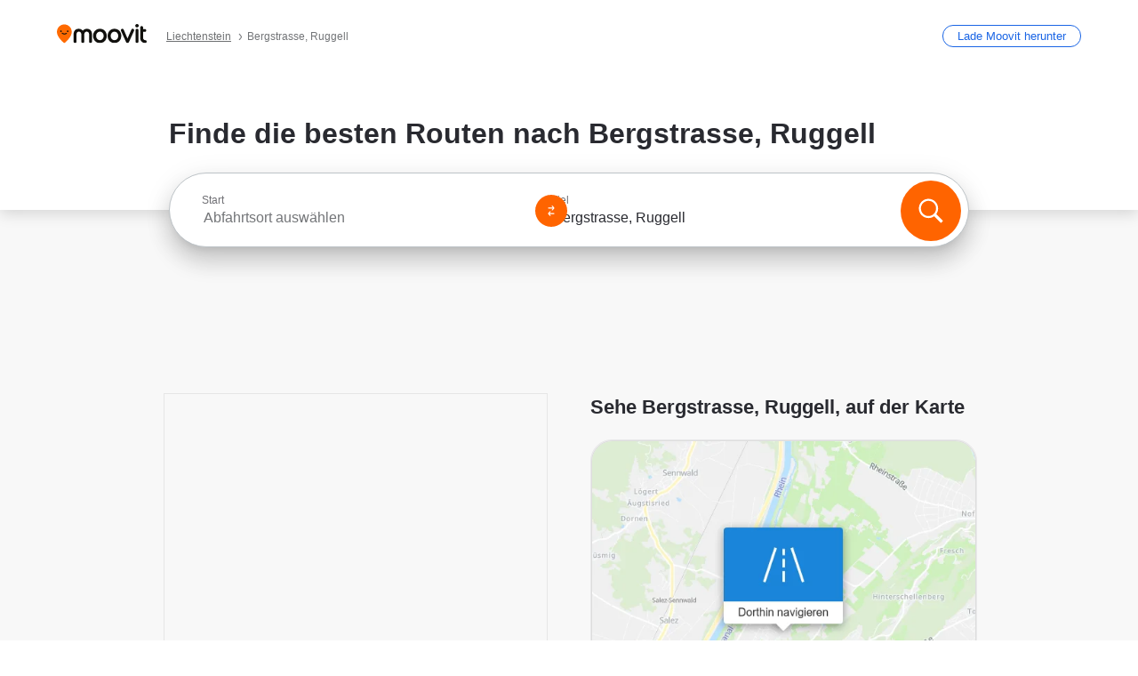

--- FILE ---
content_type: text/html; charset=utf-8
request_url: https://moovitapp.com/index/de/%C3%96PNV-Bergstrasse-Liechtenstein-street_17477265-5995
body_size: 61983
content:
<!doctype html>
<html class="no-js" lang="de-LI" dir="ltr"><head><title>Wie komme ich nach Bergstrasse, Ruggell mit Bus?</title><meta charSet="utf-8"/><meta http-equiv="x-ua-compatible" content="ie=edge"/><meta name="viewport" content="width=device-width,minimum-scale=1,initial-scale=1"/><meta property="og:url" content="https://moovitapp.com/index/de/%C3%96PNV-Bergstrasse-Liechtenstein-street_17477265-5995"/><meta property="og:title" content="Wie komme ich nach Bergstrasse, Ruggell mit Bus?"/><meta property="og:description" content="Moovit hilft dir den besten Weg  zu Bergstrasse mit dem Nahverkehr zu finden und gibt dir Schritt-für-Schritt Wegbeschreibung mit aktualisierten Abfahrtszeiten für dem Bus in Ruggell"/><meta property="og:type" content="article"/><meta property="og:locale" content="de"/><script src="https://cdn.cookielaw.org/scripttemplates/otSDKStub.js" data-document-language="true" type="text/javascript" charSet="UTF-8" data-domain-script="b286b1e1-23c0-48c5-9ed8-6f747ec441a0"></script><script id="boot-script-config" type="application/json">{"seoType":"Street","isMobile":false,"abTestId":null}</script><link rel="preload" as="script" href="https://appassets.mvtdev.com/index/public-transit-resources/V10/bootScript.474da30f93d59504849b.js"/><script src="https://appassets.mvtdev.com/index/public-transit-resources/V10/bootScript.474da30f93d59504849b.js"></script><script>
    dataLayer = [{
  "CountryName": "Liechtenstein",
  "MetroName": "Liechtenstein",
  "MetroId": "5995",
  "PageId": "street_17477265",
  "POIType": "Street",
  "Wiki": "No",
  "PageLanguage": "de",
  "Property": "SEO",
  "SEOType": "Street",
  "HasImage": "Only_WEBP",
  "HasStations": "Yes",
  "NoIndex": "No",
  "CityName": "Ruggell",
  "SiteVersion": "4.278.0",
  "isComingSoonPage": false,
  "LastUpdate": "2026-01-16T23:36:01.408Z",
  "TTCount": 1,
  "SupportedTTCount": 1,
  "FAQsCount": 2,
  "ClosestStationsCount": 1,
  "CummunityStopPhoto": "No",
  "POIName": "Bergstrasse, Ruggell",
  "AgencyID": "1616965",
  "AgencyName": "LIEmobil",
  "Ticketing": "No",
  "FareType": "None"
}];
    dataLayer.push({UserStatus: window.userStatus});
    isMobile = false;
    isRtl = false;
   </script><script async="">
  function sendPageLoadTimeToGA() {
    var performance = window.performance || window.msPerformance || window.webkitPerformance;
    var pageEnd = performance.mark('pageEnd');
      if (!pageEnd || !pageEnd.startTime) {
        return;
      }
      var loadTime = pageEnd.startTime / 1000;
      if (loadTime > 0) {
       window.dataLayer.push({
       event: 'web-vitals',
       event_category: 'Web Vitals',
       event_action: 'pageLoadTime',
       event_value: loadTime
     })
    }
  }
  window.addEventListener('load', function() {
    sendPageLoadTimeToGA();
  });
      </script><script async="">
            (function(w,d,s,l,i){w['global'] = d; w[l]=w[l]||[];w[l].push({'gtm.start':
            new Date().getTime(),event:'gtm.js'});var f=d.getElementsByTagName(s)[0],
            j=d.createElement(s),dl=l!='dataLayer'?'&l='+l:'';j.defer=true;j.rel='preconnect';j.src=
            'https://analytics.moovitapp.com/gtm.js?id='+i+dl;f.parentNode.insertBefore(j,f);
        })(window,document,'script','dataLayer','GTM-KLB29J8L');</script><link rel="canonical" href="https://moovitapp.com/index/de/%C3%96PNV-Bergstrasse-Liechtenstein-street_17477265-5995"/><link rel="alternate" href="https://moovitapp.com/index/de/%C3%96PNV-Bergstrasse-Liechtenstein-street_17477265-5995" hrefLang="de-LI"/><link rel="alternate" href="https://moovitapp.com/index/en/public_transit-Bergstrasse-Liechtenstein-street_17477265-5995" hrefLang="en-LI"/><link rel="alternate" href="https://moovitapp.com/index/de/%C3%96PNV-Bergstrasse-Liechtenstein-street_17477265-5995" hrefLang="de"/><link rel="alternate" href="https://moovitapp.com/index/en/public_transit-Bergstrasse-Liechtenstein-street_17477265-5995" hrefLang="en"/><link href="https://appassets.mvtdev.com/index/public-transit-resources/img/favicons/moovit_16.png" rel="icon" sizes="16x16"/><link href="https://appassets.mvtdev.com/index/public-transit-resources/img/favicons/moovit_32.png" rel="icon" sizes="32x32"/><link href="https://appassets.mvtdev.com/index/public-transit-resources/img/favicons/moovit_152.png" rel="icon" sizes="152x152"/><link href="https://appassets.mvtdev.com/index/public-transit-resources/img/favicons/home_screen_152.png" rel="apple-touch-icon-precomposed"/><script>window.ayData = {adUnitPageType: 'poi', UserStatus: typeof window !== 'undefined' && window.userStatus ? window.userStatus : undefined};</script><script async="" src="https://qpZRpQQ5gX7FFFedb.ay.delivery/manager/qpZRpQQ5gX7FFFedb" type="text/javascript" referrerPolicy="no-referrer-when-downgrade"></script><script id="gpt-content">
        let wereAdsInitialized = false;
        window.initializeAds = () => {
            if (wereAdsInitialized){
                return;
            }
            wereAdsInitialized = true;
            window.googletag = window.googletag || {};
            googletag.cmd = googletag.cmd || [];
            googletag.cmd.push(function() {
                googletag.pubads().setTargeting('MetroId', '5995');
            });
      }</script><style>
    :root {
        --light-on-dark-header-logo: url(/index/public-transit-resources/img/moovit_logo_white_full.svg);
        --banner-cta-color: #ce4910;
        --brand-color: #F0500C;
        --banner-border-gradient-color-1: #ffa266;
        --banner-border-gradient-color-2: #ff6400;
        --banner-bg-color: #e9e9e9;
        --main-link-color: #1a65e5;
        --main-link-hover-color: #2e79f9;
        --link-on-dark-color: #499df2;
        --link-on-mid-color: #0b0bd3;
        --input-label-color: #1a65e5;
        --button-on-dark-color: #0078d6;
        --button-on-dark-hover-color: #148cea;
        --button-on-light-color: #1a65e5;
        --button-on-light-hover-color: #2e79f9;
        --banner-phone-svg: no-repeat url(/index/public-transit-resources/img/banners/phone-route.svg) center top / 100%;
        --button-cta-color: #CE4910;
        --icons-sprite: url(https://appassets.mvtdev.com/index/public-transit-resources/img/sprite.css.svg);
        --badges-sprite: url(https://appassets.mvtdev.com/index/public-transit-resources/img/badges.png);
        --icon-tt-bus: url(/index/public-transit-resources/img/transit-types/bus.svg);
        --icon-tt-cablecar: url(/index/public-transit-resources/img/transit-types/cablecar.svg);
        --icon-tt-ferry: url(/index/public-transit-resources/img/transit-types/ferry.svg);
        --icon-tt-funicular: url(/index/public-transit-resources/img/transit-types/funicular.svg);
        --icon-tt-gondola: url(/index/public-transit-resources/img/transit-types/gondola.svg);
        --icon-tt-metro: url(/index/public-transit-resources/img/transit-types/metro.svg);
        --icon-tt-rail: url(/index/public-transit-resources/img/transit-types/rail.svg);
        --icon-tt-subway: url(/index/public-transit-resources/img/transit-types/subway.svg);
        --icon-tt-tram: url(/index/public-transit-resources/img/transit-types/tram.svg);
        --icon-tt-walking: url(/index/public-transit-resources/img/transit-types/walking.svg);
        --icon-gs-bus: url(/index/public-transit-resources/img/general-stations/bus.png);
        --icon-gs-cablecar: url(/index/public-transit-resources/img/general-stations/cablecar.png);
        --icon-gs-doubledecker: url(/index/public-transit-resources/img/general-stations/doubledecker.png);
        --icon-gs-ferry: url(/index/public-transit-resources/img/general-stations/ferry.png);
        --icon-gs-funicular: url(/index/public-transit-resources/img/general-stations/funicular.png);
        --icon-gs-gondola: url(/index/public-transit-resources/img/general-stations/gondola.png);
        --icon-gs-metro: url(/index/public-transit-resources/img/general-stations/metro.png);
        --icon-gs-rail: url(/index/public-transit-resources/img/general-stations/rail.png);
        --icon-gs-subway: url(/index/public-transit-resources/img/general-stations/subway.png);
        --icon-gs-tram: url(/index/public-transit-resources/img/general-stations/tram.png);
        --icon-gs-trolleybus: url(/index/public-transit-resources/img/general-stations/trolleybus.png);
    }
</style><style>.flex-row{display:flex}.flex-col{display:flex;flex-direction:column}.util-link-button{color:#1a65e5;text-decoration:underline;border:none;cursor:pointer;padding:0;margin:0;font:inherit;outline:0;background:0 0}.hide-scroll{overflow:hidden}.ads-mrec{margin:58px 0;background-color:#f8f8f8;border:1px solid #e6e6e6;height:332px}.ads-mrec{display:flex;justify-content:center;align-items:center}.ads-mrec .gpt-ad{margin:40px auto;width:100%;display:block}.ads-mrec .gpt-ad div{width:fit-content!important;height:fit-content!important;margin:auto;display:block!important}.gpt-ad.hide,.interstial-ad-slot{display:none}.top-ads{margin:16px auto;display:flex;justify-content:center}.top-ads .gpt-ad{width:fit-content}.mobile-banner-ad{background-color:#fff;max-height:320px;overflow:hidden;height:300px}.mobile-banner-ad{display:flex;justify-content:center;align-items:center}.mobile-banner-ad .gpt-ad{margin:auto;padding:4px;background-color:#f8f8f8;border-radius:2px}.first-column.monetization-ads,.second-column.monetization-ads{padding:24px 0 0}.header-sticky-ad{top:0;z-index:10;width:100%;background-color:#f8f8f8;border-bottom:1px solid #ddd;height:62px;-webkit-position:sticky;-moz-position:sticky;-ms-position:sticky;-o-position:sticky;position:sticky}.header-sticky-ad{display:flex;justify-content:center;align-items:center}.header-sticky-ad [id=div-gpt-ad-banner]{border:5px solid #f8f8f8}.sticky-items{z-index:100;position:fixed;bottom:0;width:100%;display:flex;flex-direction:column;align-items:center}.content-wrapper .first-column>:first-child.ads-mrec{margin-top:0}#onetrust-consent-sdk{z-index:9999999999;position:relative}#onetrust-consent-sdk .onetrust-pc-dark-filter{backdrop-filter:blur(10px);-webkit-backdrop-filter:blur(10px)}.promotion-popup{position:fixed;height:100%;top:0;left:0;width:100%;z-index:100000;background:rgba(0,0,0,.6509803922)}.popup-card{position:fixed;top:calc(50% - 37.5vw);left:12.5vw;width:75vw;min-height:75vw;background-color:#fff;flex-direction:column;padding:30px 25px;border-radius:20px;box-shadow:0 -4px 12px 0 rgba(0,0,0,.1)}.popup-card{display:flex;justify-content:center;align-items:center}.popup-card span{font-size:1.1176470588rem;font-weight:600;margin:0 16px;text-align:center}.popup-card .app-icon,.popup-card .btn-container.store-link,.popup-card span{margin-bottom:16px}.popup-card .close-popup{background:0 0;position:absolute;top:20px;right:20px;height:11px;width:11px;background:url(https://appassets.mvtdev.com/index/public-transit-resources/img/close.svg) no-repeat center/contain}.popup-card .close-popup.animated{opacity:0;animation:fade-in .5s 2s forwards}.popup-card .btn-container.mobile-site-link button{font-weight:500}.popup-card .btn-container.store-link a,.popup-card .btn-container.store-link button{background:#0278d6;margin:0;font-weight:500;font-size:1rem;border-radius:5px;min-height:40px;color:#fff;width:212px;padding:12px 18px;line-height:1;text-decoration:none}.popup-card .btn-container.mobile-site-link a{background:0 0;color:#696a6f;font-size:.5882352941rem;z-index:100;text-decoration:none}.popup-card .btn-container.mobile-site-link a{display:flex;justify-content:center;align-items:center}.popup-card .btn-container.mobile-site-link a .arrow{width:7px;height:7px;margin:0;background:url(https://appassets.mvtdev.com/index/public-transit-resources/img/arrow_gray.svg) no-repeat center/15px 15px}html[dir=rtl] .popup-card .btn-container.mobile-site-link a .arrow{padding-right:20px;transform:rotateZ(180deg)}html[dir=ltr] .popup-card .btn-container.mobile-site-link a .arrow{padding-left:20px}.selected-icon-test .selected-icon{animation:icon-shake 2s cubic-bezier(.15,0,0,1) .2s infinite;align-self:center;margin:0 8px}.selected-icon-test .selected-icon{width:24px;height:24px}@keyframes icon-shake{0%,24%{transform:translateY(0) rotate(0) scale(1,1)}19%,5%{transform:translateY(-7%) rotate(8deg) scale(1.05,1.05)}12%{transform:translateY(-7%) rotate(-8deg) scale(1.02,1.02)}}.selected-icon-test .popup-card .btn-container.store-link a,.selected-icon-test .popup-card .btn-container.store-link button{flex:1}.selected-icon-test .popup-card .btn-container.store-link button:last-child{display:flex;justify-content:center;align-items:center}@keyframes fade-in{100%{opacity:1;visibility:visible}}.promotion-popup.system{display:flex;align-items:center}.promotion-popup.system .popup-card{padding:0;min-height:125px;top:auto}.promotion-popup.system .popup-card .close-popup{top:10px;right:10px;width:12px;height:12px}.promotion-popup.system .popup-card .btn-container.mobile-site-link a{color:#fff;font-size:10px;position:absolute;display:flex;font-weight:400;bottom:-25px}html[dir=ltr] .promotion-popup.system .popup-card .btn-container.mobile-site-link a{right:0}html[dir=rtl] .promotion-popup.system .popup-card .btn-container.mobile-site-link a{left:0}.promotion-popup.system .popup-card .btn-container.mobile-site-link a .arrow{border-bottom:none;padding:10px;background:url(https://appassets.mvtdev.com/index/public-transit-resources/img/arrow_white.svg) no-repeat center/8px 8px}.promotion-popup.system.ios .popup-card .text-better-title{margin:0;padding:21px 28px;text-align:center;border-bottom:2px solid #f2f2f2;font-size:1rem;width:100%}.promotion-popup.system.ios .popup-card .btn-container.store-link{margin-bottom:0}.promotion-popup.system.ios .popup-card .btn-container.store-link a,.promotion-popup.system.ios .popup-card .btn-container.store-link button{background:0 0;font-weight:600;color:#007aff;padding:0;font-size:1rem}.promotion-popup.system.android .popup-card{border-radius:4px;min-height:119px}.promotion-popup.system.android .popup-card .text-better-title{margin:0;padding:20px 16px;text-align:left;font-size:.9411764706rem;color:rgba(0,0,0,.87);font-weight:400;line-height:1.5;letter-spacing:.0088235294rem}.promotion-popup.system.android .popup-card .btn-container.mobile-site-link{letter-spacing:.37px}.promotion-popup.system.android .popup-card .btn-container.store-link{display:flex;flex-grow:1;margin-bottom:4px;align-self:end;padding:0 13px;max-width:100%}.promotion-popup.system.android .popup-card .btn-container.store-link a,.promotion-popup.system.android .popup-card .btn-container.store-link button{text-align:end;text-transform:uppercase;background:0 0;font-weight:700;align-self:end;color:#007aff;min-height:36px;padding:0;font-size:.8235294118rem;line-height:1.14;letter-spacing:1.25px}.promotion-popup.system.android.map-popup .popup-card{box-shadow:0 11px 15px -7px rgba(0,0,0,.2),0 9px 46px 8px rgba(0,0,0,.12),0 24px 38px 3px rgba(0,0,0,.14);align-items:initial}.promotion-popup.system.android.map-popup .popup-card .text-better-title{text-align:start;padding:18px 16px;font-size:1.1764705882rem;color:#000;font-weight:500}.promotion-popup.system.android.map-popup .popup-card .btn-container.store-link{padding:0 5px}.promotion-popup.system.android.map-popup .popup-card .btn-container.store-link a,.promotion-popup.system.android.map-popup .popup-card .btn-container.store-link button{font-size:.8235294118rem;width:fit-content}.promotion-popup.system.android.map-popup .popup-card .btn-container.store-link a:first-child,.promotion-popup.system.android.map-popup .popup-card .btn-container.store-link button:first-child{font-weight:500;color:#666;margin:0 12px}.promotion-popup.system.android.map-popup .popup-card .btn-container.store-link a:last-child,.promotion-popup.system.android.map-popup .popup-card .btn-container.store-link button:last-child{font-weight:700;color:#1a65e5;margin:0 8px}.promotion-popup.system.android.map-popup .popup-card .btn-container.store-link a:last-child{display:flex;flex-direction:column;justify-content:center;padding-bottom:1px}.promotion-popup.system.ios.map-popup .popup-card{min-height:102px}.promotion-popup.system.ios.map-popup .popup-card .text-better-title{font-size:1rem;color:#000}.promotion-popup.system.ios.map-popup .popup-card .btn-container.store-link{display:flex;width:100%}.promotion-popup.system.ios.map-popup .popup-card .btn-container.store-link a,.promotion-popup.system.ios.map-popup .popup-card .btn-container.store-link button{width:fit-content;flex-grow:1;font-size:1rem}.promotion-popup.system.ios.map-popup .popup-card .btn-container.store-link a:first-child,.promotion-popup.system.ios.map-popup .popup-card .btn-container.store-link button:first-child{color:#666;font-weight:400}html[dir=rtl] .promotion-popup.system.ios.map-popup .popup-card .btn-container.store-link a:first-child,html[dir=rtl] .promotion-popup.system.ios.map-popup .popup-card .btn-container.store-link button:first-child{border-left:2px solid #f2f2f2}html[dir=ltr] .promotion-popup.system.ios.map-popup .popup-card .btn-container.store-link a:first-child,html[dir=ltr] .promotion-popup.system.ios.map-popup .popup-card .btn-container.store-link button:first-child{border-right:2px solid #f2f2f2}.promotion-popup.system.ios.map-popup .popup-card .btn-container.store-link a:last-child,.promotion-popup.system.ios.map-popup .popup-card .btn-container.store-link button:last-child{font-weight:700;color:#007aff}.promotion-popup.system.ios.map-popup .popup-card .btn-container.store-link a{display:flex;align-items:center;justify-content:center}.promotion-popup.map-popup.useapp-container.returning-users-test-design.android .popup-card,.promotion-popup.map-popup.useapp-container.returning-users-test-design.ios .popup-card{border-radius:20px;padding:18px 24px;align-items:center;position:relative;display:flex;flex-direction:column}.promotion-popup.map-popup.useapp-container.returning-users-test-design.android .popup-card .popup-icon-container,.promotion-popup.map-popup.useapp-container.returning-users-test-design.ios .popup-card .popup-icon-container{width:100%}.promotion-popup.map-popup.useapp-container.returning-users-test-design.android .popup-card .popup-icon-container,.promotion-popup.map-popup.useapp-container.returning-users-test-design.ios .popup-card .popup-icon-container{display:flex;justify-content:center;align-items:center}.promotion-popup.map-popup.useapp-container.returning-users-test-design.android .popup-card .popup-icon-container img,.promotion-popup.map-popup.useapp-container.returning-users-test-design.ios .popup-card .popup-icon-container img{margin-bottom:20px}.promotion-popup.map-popup.useapp-container.returning-users-test-design.android .popup-card .btn-container.store-link,.promotion-popup.map-popup.useapp-container.returning-users-test-design.ios .popup-card .btn-container.store-link{width:100%;height:40px;padding:0;margin-bottom:6px}.promotion-popup.map-popup.useapp-container.returning-users-test-design.android .popup-card .btn-container.store-link a,.promotion-popup.map-popup.useapp-container.returning-users-test-design.android .popup-card .btn-container.store-link button,.promotion-popup.map-popup.useapp-container.returning-users-test-design.ios .popup-card .btn-container.store-link a,.promotion-popup.map-popup.useapp-container.returning-users-test-design.ios .popup-card .btn-container.store-link button{height:44px}.promotion-popup.map-popup.useapp-container.returning-users-test-design.android .popup-card .btn-container.store-link a:first-child,.promotion-popup.map-popup.useapp-container.returning-users-test-design.android .popup-card .btn-container.store-link button:first-child,.promotion-popup.map-popup.useapp-container.returning-users-test-design.ios .popup-card .btn-container.store-link a:first-child,.promotion-popup.map-popup.useapp-container.returning-users-test-design.ios .popup-card .btn-container.store-link button:first-child{color:#007aff}.promotion-popup.map-popup.useapp-container.returning-users-test-design.android .popup-card .btn-container.store-link .generic-button,.promotion-popup.map-popup.useapp-container.returning-users-test-design.ios .popup-card .btn-container.store-link .generic-button{align-self:unset;width:100%;text-align:center;margin:0;background-color:#1a65e5;color:#fff;font-size:.8235294118rem;line-height:1.0588235294rem;font-weight:400}.promotion-popup.map-popup.useapp-container.returning-users-test-design.android .popup-card .popup-desc,.promotion-popup.map-popup.useapp-container.returning-users-test-design.ios .popup-card .popup-desc{margin:0 0 24px 0;font-weight:400;width:100%;border:none;text-align:center;font-size:.9411764706rem;line-height:1.2941176471rem}.promotion-popup.map-popup.useapp-container.returning-users-test-design.android .popup-card .text-better-title,.promotion-popup.map-popup.useapp-container.returning-users-test-design.ios .popup-card .text-better-title{font-size:.9411764706rem;line-height:1.2941176471rem;padding:0 0 4px 0;border:none;font-weight:700}.promotion-popup.map-popup.useapp-container.returning-users-test-design.android .popup-card .btn-container.store-link .store-link-button{text-transform:unset}.promotion-popup.map-popup.useapp-container.returning-users-test-design.no-exit .popup-card .btn-container.store-link button:first-child.close-popup{display:none}.side-btn{color:#fff;font-size:.8235294118rem;font-weight:700;padding:12px 18px;border-radius:1000px 0 0 1000px;position:fixed;bottom:360px;z-index:99999}html[dir=ltr] .side-btn{right:0}html[dir=rtl] .side-btn{left:0}html[dir=rtl] .side-btn{border-radius:0 1000px 1000px 0}.side-btn.line-banner{background:#1a65e5}.side-btn.poi-banner{background:#1a65e5}.side-btn{padding:12px 22px 12px 18px;transform:translateX(8px)}html[dir=rtl] .side-btn{padding:12px 18px 12px 22px;transform:translateX(-8px)}.loader-lean{display:block;padding:50px;background:rgba(255,255,255,.9019607843);position:fixed;z-index:999999;left:0;top:34%;right:0;margin:auto;width:fit-content;border-radius:15px}.loader-inner{border:7px solid #ddd;border-top:7px solid #ff6400;border-radius:50%;width:50px;height:50px;animation:spin .8s linear infinite}@keyframes spin{0%{transform:rotate(0)}100%{transform:rotate(360deg)}}.show-loader{display:flex}.hide-loader{display:none}.store-link-button.button-disabled{background:#d8d8d8!important}.centered-loader-container{height:100%;width:100%;display:flex;justify-content:center;align-items:center;position:absolute;left:0;top:0}*,::after,::before{box-sizing:inherit}::-moz-selection,::selection{background:#bdc3c7}input:-webkit-autofill,input:-webkit-autofill:focus,select:-webkit-autofill,textarea:-webkit-autofill{box-shadow:0 0 0 100px #fff inset}::-webkit-scrollbar{height:3px;width:6px}::-webkit-scrollbar-track{background-color:#d9dcde}::-webkit-scrollbar-thumb{background-color:#a7a8aa}::placeholder{color:#6e7072}::-webkit-input-placeholder{color:#6e7072}.clearfix::after,.clearfix::before{content:" ";display:table}.clearfix::after{clear:both}.mobile{display:none}button,input{-webkit-appearance:none;-moz-appearance:none;appearance:none;border:none}button:focus,input:focus{box-shadow:none}button{cursor:pointer}button,input,textarea{font-size:.7843117647rem}input:focus{outline:0}ul{margin:0;padding:0}li{list-style:none}html{-ms-text-size-adjust:100%;-webkit-text-size-adjust:100%;font-size:106.25%}@supports (font:-apple-system-body){html{font:-apple-system-body}}html[dir=ltr] body,html[dir=ltr] input[type=text]{font-family:Roboto,-apple-system,BlinkMacSystemFont,sans-serif}html[dir=rtl] body,html[dir=rtl] input[type=text]{font-family:"open sans hebrew",sans-serif}html[lang=he] .body-wrapper,html[lang=he] .body-wrapper *{font-family:Rubik,-apple-system,BlinkMacSystemFont,"Segoe UI",Roboto,sans-serif!important}html[lang=he] .body-wrapper .review-text{font-family:PublicSans,-apple-system,BlinkMacSystemFont,"Segoe UI",Roboto,sans-serif!important}body,html{box-sizing:border-box;-moz-box-sizing:border-box;-webkit-box-sizing:border-box}body{background:#fff;color:#292a30;margin:0;font-family:arial,helvetica,sans-serif;font-size:.9411764706rem}@supports (font:-apple-system-body){body{font-size:inherit}}.disabled-body-scroll{overflow:hidden}a{transition:color .3s,background-color .3s}.backdrop{background:rgba(0,0,0,.5);height:100vh;left:0;position:fixed;top:0;width:100%;z-index:1000}.app-button{cursor:pointer;display:inline-block;width:90px}.app-button img{height:auto;width:100%}html[dir=ltr] .app-button:first-child{margin-right:5px}html[dir=rtl] .app-button:first-child{margin-left:5px}.action-button{background:var(--button-on-light-color);border-radius:2px;color:#fff;display:inline-block;font-size:.7647058824rem;text-decoration:none;padding:8px 16px;transition:background .2s}.action-button:hover{background:var(--button-on-light-hover-color)}.generic-button{text-decoration:none;padding:10px 10px;font-weight:500;border-radius:4px;margin:15px auto;text-align:center;font-size:.8823529412rem;box-shadow:0 1px 2px rgba(0,0,0,.33)}.generic-button.blue-button{background-color:var(--button-on-light-color);color:#fff;font-size:.9411764706rem;padding:13px 16px}.generic-button.green-button{background-color:#1db969;color:#fff}.generic-button:focus{outline-width:2px;outline-style:solid;outline-color:#031926}.sticky-wrapper{position:-webkit-sticky;position:sticky;top:0;z-index:11}.sticky-wrapper.no-sticky{position:relative}.btn-site-container.mobile-site-link{display:flex;justify-content:center}.btn-site-container.mobile-site-link a{color:#696a6f;font-size:.7647058824rem;display:flex;font-weight:400;margin-top:15px;text-decoration:none}.btn-site-container.mobile-site-link a .arrow{border-bottom:none;padding:8px;background:url(https://appassets.mvtdev.com/index/public-transit-resources/img/arrow_gray.svg) no-repeat center/8px 8px}.body-wrapper{background:#f8f8f8;min-height:calc(100vh - 158px);position:relative}.body-wrapper #search-scroll-anchor{position:absolute;z-index:-1;visibility:hidden}.body-wrapper.coming-soon{min-height:initial}.body-wrapper.coming-soon .map{padding:44px 24px 26px}.shadow{box-shadow:0 0 4px 1px rgba(0,0,0,.2)}.hidden{display:none}#skip-to-content{height:1px;position:absolute;width:1px;color:inherit;text-decoration:none;background-color:#efefef;overflow:hidden}#skip-to-content:focus{height:auto;position:fixed;width:auto;top:65px;z-index:9999;padding:5px}html[dir=ltr] #skip-to-content:focus{left:25px}html[dir=rtl] #skip-to-content:focus{right:25px}body.distribusion-widget-displayed .bannerAd{z-index:999}.advertiser-title,div.bannerAd{position:fixed;bottom:0;width:100%;height:60px;border-top:1px solid #ecf0f1;background:#f8f8f8;z-index:9999}.advertiser-title,div.bannerAd{display:flex;justify-content:center;align-items:center}.advertiser-title{left:0;right:0;height:16px;bottom:60px;color:#696a6f;padding-top:5px;font-size:.6470588235rem;text-transform:uppercase;font-weight:800}.advertiser-title~.bannerAd{border-top:none}.mv-script-loader{z-index:99999;position:fixed;top:0;left:0;width:100%;height:100%;background:#fff}.lang-bar{display:flex}.lang-bar li a{display:block;width:42px;line-height:20px;text-align:center;color:#737578;text-decoration:none;font-size:.8235294118rem;border:1px solid #737578;border-radius:2px}html[dir=ltr] .lang-bar li:not(:last-of-type) a{margin-right:8px}html[dir=rtl] .lang-bar li:not(:last-of-type) a{margin-left:8px}header{border-bottom:1px solid rgba(0,0,0,.15);background:#fff;height:80px;position:relative;width:100%}header.old-hero-section-design{background:#001926}header .header-container{width:100%;display:flex;justify-content:space-between;align-items:center}header .logo-container{display:flex;align-items:center}header .logo{cursor:pointer}header .logo span{width:100%;height:100%}header .logo img{width:101px;height:auto}header .branch-indication{font-size:12px;margin-inline-start:12px}header.blur-filter{z-index:1}header .breadcrumbs-wrapper{padding:0 1.1764705882rem;flex-grow:1}header .breadcrumbs-wrapper li>a,header .breadcrumbs-wrapper li>span{font-size:.7058823529rem;color:#737578}header .btn-container button{background:var(--button-on-light-color);margin:0;color:#fff;border-radius:5px;font-weight:700;font-size:.8235294118pxrem;text-transform:capitalize;padding:10px 12px;line-height:1;width:max-content;min-width:181px;height:36px}.faq{background:#fff;padding:30px}.faq .faq-section{border-bottom:1px solid #ddd;font-size:.8235294118rem;margin-bottom:23px;color:rgba(41,42,48,.83)}.faq .faq-section:first-child h3{margin-top:0}.faq .faq-section:last-child{border-bottom:none;margin-bottom:0}.faq .faq-section:last-child .answer{margin-bottom:0}.faq .faq-section .question{font-size:.9411764706rem;margin-bottom:7px;margin-top:3px}.faq .faq-section .answer{position:relative;margin:8px 0 20px}.faq .faq-section .answer.multi br{display:block;content:"";height:8px}.faq .faq-section .answer.multi br:first-of-type{height:0}.faq .faq-section .answer.stations-on-street-faq-answer{margin-bottom:0}.faq .faq-section .more-details-link{display:block;color:var(--main-link-color);margin:1em 0}.faq .faq-section.stations-faq .answer,.faq .faq-section.stations-faq li{margin-bottom:8px}.faq .faq-section.stations-faq ul{margin-bottom:20px}.faq .faq-section .intersections-list{margin-top:8px;list-style:none}.faq .faq-section .intersections-list li{margin-bottom:4px;padding-inline-start:8px}.faq .faq-section .intersections-list li::before{content:"-";color:rgba(41,42,48,.83);padding-inline-end:8px}.faq .faq-section .stations-list{display:flex;flex-direction:column;gap:8px;margin:8px 0 20px}.faq a,.faq button{background:0 0;text-decoration:underline rgba(41,42,48,.83);color:rgba(41,42,48,.83)}.breadcrumbs-wrapper{overflow:hidden;position:relative}.breadcrumbs{margin:0;padding:0}.breadcrumbs.sitemap{margin:22px 0 15px}.breadcrumbs li{overflow:hidden;text-overflow:ellipsis;white-space:nowrap}.breadcrumbs li a{position:relative;transition:all .3s;margin:2px;text-decoration:underline;color:#6e7072}html[dir=ltr] .breadcrumbs li a{padding-right:.3529411765rem}html[dir=rtl] .breadcrumbs li a{padding-left:.3529411765rem}.breadcrumbs li a:active{outline:0}.breadcrumbs li a::after{background:var(--icons-sprite) -7.2941176471rem -4.1176470588rem no-repeat;background-size:9.2941176471rem;content:"";display:inline-block;height:.4705882353rem;position:relative;top:.2352941176rem;width:.2352941176rem}html[dir=ltr] .breadcrumbs li a::after{right:-.1176470588rem}html[dir=rtl] .breadcrumbs li a::after{left:-.1176470588rem}html[dir=ltr] .breadcrumbs li a::after{transform:translateY(-50%)}html[dir=rtl] .breadcrumbs li a::after{transform:translateY(-50%) scaleX(-1)}.breadcrumbs li a:hover{color:#292a30}.breadcrumbs li a:focus{margin:2px}.breadcrumbs li a span{text-decoration:underline;color:#6e7072}html[dir=ltr] .breadcrumbs li a span{padding-right:.3529411765rem}html[dir=rtl] .breadcrumbs li a span{padding-left:.3529411765rem}.breadcrumbs li:last-child a{pointer-events:none;text-decoration:none}html[dir=ltr] .breadcrumbs li:last-child a{padding-right:0}html[dir=rtl] .breadcrumbs li:last-child a{padding-left:0}.breadcrumbs li:last-child a::after{display:none}.breadcrumbs li:last-child a span{text-decoration:none}.content-section{padding-bottom:47px}.content-section.maps{background:#f8f8f8}.content-section.metro{padding-bottom:0}.content-section .content-wrapper>.title{display:block;font-size:.9411764706rem;font-weight:500;line-height:1.2;margin-top:48px;width:calc(50% - 14px)}.content-section .get-directions-btn.mobile{display:none}.content-wrapper{margin:0 auto;max-width:1200px;padding:0 24px}.content-wrapper .show-more-btn-d,.content-wrapper .show-more-btn-m{background-color:#fff;width:100%;display:flex;align-items:center;font-size:.8235294118rem}.content-wrapper .show-more-btn-d::after,.content-wrapper .show-more-btn-m::after{content:none}.content-wrapper .show-more-btn-d span,.content-wrapper .show-more-btn-m span{color:var(--main-link-color);text-decoration:underline;cursor:pointer}.content-wrapper .show-more-btn-d span:hover,.content-wrapper .show-more-btn-m span:hover{color:#095cc0}.full-column{padding:48px 0 0;float:left;width:100%}.breadcrumbs~.full-column{padding-top:0}html[dir=ltr] .full-column{float:left}html[dir=rtl] .full-column{float:right}.first-column,.second-column{padding:48px 0 0;width:50%}.breadcrumbs~.first-column,.breadcrumbs~.second-column{padding-top:0}.single-column{padding:48px 0 0;width:100%}.info-text{margin:0}.info-text p{color:#525357}.info-text span:last-of-type:after{content:""}.info-poi .info-text{margin-top:10px;margin-bottom:10px}.info-poi .info-text:first-child{margin-top:0}.info-poi .info-text:last-child{margin-bottom:0}.info-text.info-text-cut.expanded .info-text-undercut{opacity:0}.info-text.info-text-cut.expanded .info-text-undercut.visible{display:inline;-webkit-animation:fadeIn .6s;-webkit-animation-fill-mode:forwards;animation:fadeIn .6s;animation-fill-mode:forwards}.info-wrapper{padding-top:20px}html[dir=ltr] .info-wrapper.first-column{float:left}html[dir=rtl] .info-wrapper.first-column{float:right}html[dir=ltr] .info-wrapper.first-column{padding-right:24px}html[dir=rtl] .info-wrapper.first-column{padding-left:24px}html[dir=ltr] .info-wrapper.second-column{float:right}html[dir=rtl] .info-wrapper.second-column{float:left}html[dir=ltr] .info-wrapper.second-column{padding-left:24px}html[dir=rtl] .info-wrapper.second-column{padding-right:24px}.info-wrapper .name-hidden{height:0;overflow:hidden;width:0}.info-wrapper .events-promo,.info-wrapper .info-container,.info-wrapper .store-promo{background:#fff;margin-bottom:36px;padding:30px;font-size:.8235294118rem}.info-wrapper .events-btn{background:var(--main-link-color);border-radius:2px;color:#fff;display:inline-block;font-size:.9411764706rem;margin-top:12px;padding:9px 20px;text-decoration:none;transition:all .3s}.info-wrapper .events-btn:hover{background:#095cc0}.info-wrapper .store-promo .logo{width:120px}.info-wrapper .store-promo .text{margin-top:6px;margin-bottom:16px}.info-wrapper .store-promo .text a{color:#292a30}.info-wrapper .store-action-button{display:inline-block;max-width:135px;width:50%;background:0 0}html[dir=ltr] .info-wrapper .store-action-button:first-of-type{margin-right:10px}html[dir=rtl] .info-wrapper .store-action-button:first-of-type{margin-left:10px}.info-wrapper .store-action-button img{width:100%}.info-wrapper .store-action-button:focus{outline-width:3px;outline-style:solid}.info-wrapper .title{color:#292a30;display:block;font-size:.9411764706rem;font-weight:700;line-height:1.4;margin-bottom:14px;width:100%}.info-wrapper .title a{color:var(--main-link-color);text-decoration:none}.info-wrapper .offline-map{color:#292a30;font-weight:400;padding:10px 0 0}.info-wrapper .offline-map.title{margin-top:40px;font-size:1.4117647059rem}.info-wrapper .offline-map.subtitle{margin:0;text-decoration:underline;font-size:1.2941176471rem;color:#292a30}.info-wrapper .offline-map.subtitle a{color:#292a30}.info-wrapper .info-container .title{font-weight:600}.info-wrapper .info-container .title:first-child{margin-top:0}.info-wrapper .info-container.moovit-promo{margin-bottom:28px;padding-top:25px}.info-wrapper .info-container .info-section{border-top:1px solid #ccc;margin-top:24px;padding-top:27px}.info-wrapper .info-container .info-section .info-text-undercut{display:none}.info-wrapper .info-container .info-section:first-child{margin-top:0;padding-top:0;border-top:none}.info-wrapper .info-container .info-section:first-child .title{width:100%}.info-wrapper .info-container .info-section:first-child a::after{display:none}.info-wrapper .info-container .info-section .wiki-info+.info-section{border:none}.info-wrapper .info-container .info-section .wiki-link a{margin:20px 0 12px}.info-wrapper .info-container .info-section a,.info-wrapper .info-container .info-section button{color:rgba(41,42,48,.83);display:inline;font-size:.8235294118rem;background:0 0}.info-wrapper .info-container .info-section a:hover,.info-wrapper .info-container .info-section button:hover{color:#292a30}.info-wrapper .info-container .info-section a.info-expand,.info-wrapper .info-container .info-section button.info-expand{background:url(https://appassets.mvtdev.com/index/public-transit-resources/img/more.svg) no-repeat;background-size:contain;display:inline-block;height:10px;margin:0;width:18px}.info-wrapper .info-container .info-section a.info-expand:hover,.info-wrapper .info-container .info-section button.info-expand:hover{background:url(https://appassets.mvtdev.com/index/public-transit-resources/img/more_hover.svg) no-repeat;background-size:contain}.info-wrapper .info-container .info-section a{display:inline-block}.info-wrapper .info-container .title.has-icon::before{content:"";display:inline-block;height:20px;margin-right:2px;position:relative;top:-2px;vertical-align:bottom;width:20px}.info-wrapper .info-container .title.location-icon::before{content:url(https://appassets.mvtdev.com/index/public-transit-resources/img/location.svg)}.info-wrapper .info-container .subtitle{color:#737578;display:block;font-size:.8235294118rem;margin-bottom:8px}.info-wrapper .info-container .info-text{font-size:.8235294118rem;line-height:1.3;color:rgba(41,42,48,.83)}.info-wrapper .info-container .info-text p:first-child{margin-top:0}.info-wrapper .info-container .info-text p:last-child{margin-bottom:0}.info-wrapper .info-container .image-section{margin-top:13px}.info-wrapper .info-container .info-image{display:block;overflow:hidden;position:relative;height:300px;width:100%}html[dir=ltr] .info-wrapper .info-container .info-image{margin-right:16px}html[dir=rtl] .info-wrapper .info-container .info-image{margin-left:16px}html[dir=ltr] .info-wrapper .info-container .info-image:last-child{margin-right:0}html[dir=rtl] .info-wrapper .info-container .info-image:last-child{margin-left:0}.info-wrapper .info-container .info-image>img{height:100%;max-width:100%;width:auto;max-height:300px}html[dir=ltr] .lines-container .view-all,html[dir=ltr] .maps-container .view-all{text-align:right}html[dir=rtl] .lines-container .view-all,html[dir=rtl] .maps-container .view-all{text-align:left}.line-item,.map-item{position:relative;transition:all .3s}.line-item::after,.map-item::after{content:"";background:var(--icons-sprite) -189px 89.75% no-repeat;background-size:229px;display:block;pointer-events:none;position:absolute;top:50%;width:6px;height:12px;transition:all .3s}html[dir=ltr] .line-item::after,html[dir=ltr] .map-item::after{right:16px}html[dir=rtl] .line-item::after,html[dir=rtl] .map-item::after{left:16px}html[dir=ltr] .line-item::after,html[dir=ltr] .map-item::after{transform:translateY(-50%)}html[dir=rtl] .line-item::after,html[dir=rtl] .map-item::after{transform:translateY(-50%) scaleX(-1)}.line-item:last-of-type a,.map-item:last-of-type a{border:none}html[dir=ltr] .line-item:hover::after,html[dir=ltr] .map-item:hover::after{right:14px}html[dir=rtl] .line-item:hover::after,html[dir=rtl] .map-item:hover::after{left:14px}.line-item a,.line-item button,.map-item a,.map-item button{background:#fff;border-bottom:1px solid #ddd;display:table;min-height:64px;padding:16px 24px;text-decoration:none;width:100%}.line-item a:focus,.line-item button:focus,.map-item a:focus,.map-item button:focus{margin:2px}.line-item{text-decoration:none}.line-item .line-image-container,.line-item .line-title{display:table-cell;vertical-align:middle;width:1px}.line-item .line-title{color:#525357;width:100%;word-break:break-word}html[dir=ltr] .line-item .line-title{padding-left:24px}html[dir=rtl] .line-item .line-title{padding-right:24px}.line-item .line-image-container{white-space:nowrap}.map-item .map-image-container,.map-item .map-title{display:table-cell;vertical-align:middle;width:1px}.map-item .map-image{display:block;height:42px;white-space:nowrap;width:42px;background:no-repeat url(https://appassets.mvtdev.com/index/public-transit-resources/img/map-thumbs/map-thumbs.png);overflow:hidden;background-size:144.5px}.map-item .map-image.thumb-1{background-position:-3.1px 0}.map-item .map-image.thumb-2{background-position:-48.2px 0}.map-item .map-image.thumb-3{background-position:-93.3px 0}.map-item .map-image.thumb-4{background-position:-3.1px -45.1px}.map-item .map-image.thumb-5{background-position:-48.2px -45.1px}.map-item .map-image.thumb-6{background-position:-93.3px -45.1px}.map-item .map-image.thumb-7{background-position:-3.1px -90.2px}.map-item .map-image.thumb-8{background-position:-48.2px -90.2px}.map-item .map-image.thumb-9{background-position:-93.3px -90.2px}.map-item .map-image.thumb-10{background-position:-3.1px -135.3px}.map-item .map-title{color:#525357;width:100%;word-wrap:break-word}html[dir=ltr] .map-item .map-title{padding-left:24px}html[dir=rtl] .map-item .map-title{padding-right:24px}html[dir=ltr] .map-item .map-title:only-child{padding-left:0}html[dir=rtl] .map-item .map-title:only-child{padding-right:0}.content-section .coming-soon-wrapper{margin:0 auto;text-align:center;background-color:#f3f6f8;padding-top:47px}.content-section .coming-soon-wrapper .icon-container{background:url(https://appassets.mvtdev.com/index/public-transit-resources/img/wheel.gif) no-repeat;width:240px;height:190px;margin:0 auto;display:block;background-size:contain;text-align:center}.content-section .coming-soon-wrapper .support-link-wrapper{margin:0 auto;vertical-align:bottom;margin-top:390px;padding:0 30px;color:#737578;font-size:.8235294118rem}.content-section .coming-soon-wrapper .support-link-wrapper a{color:#0f70d1}.content-section .coming-soon-wrapper p{line-height:20px;max-width:430px;margin:6px auto;padding:0 30px;box-sizing:content-box}.content-section .coming-soon-wrapper h2{margin-bottom:0}.coming-soon-state{height:auto}.content-header{color:#6e7072;display:block;font-size:.9411764706rem;font-weight:700;margin:0;padding:36px 0 20px}.content-header.nearby-list{background:#fff;padding:20px 24px 0}.lines-wrapper .content-header{padding-top:20px}.content-header-sub{color:#6e7072}.sitemap-info-wrapper{width:100%}.sitemap-info-wrapper .info-container{background:#fff;padding:23px 28px 24px}.sitemap-info-wrapper .info-container .info-text{color:#525357;font-size:.8235294118rem;line-height:1.3}.content-section.master-index .links-wrapper .links-container{display:flex;flex-wrap:wrap}.content-section.master-index .links-wrapper .links-container li{width:40px;padding:3px 0;line-height:1;background-color:#fff;border:1px solid #bdc3c7;margin-bottom:10px;text-align:center}html[dir=ltr] .content-section.master-index .links-wrapper .links-container li{margin-right:10px}html[dir=rtl] .content-section.master-index .links-wrapper .links-container li{margin-left:10px}.content-section.master-index .links-wrapper .links-container li a{margin-bottom:0;text-decoration:none}.links-wrapper{margin:23px 0 40px}.links-wrapper.four-columns{columns:100px 4}.links-wrapper.two-columns{width:50%}html[dir=ltr] .links-wrapper.two-columns{float:left}html[dir=rtl] .links-wrapper.two-columns{float:right}.view-all{color:var(--main-link-color);display:block;font-size:.8235294118rem;margin:16px 0 40px;text-transform:uppercase}.view-all:hover{color:var(--main-link-hover-color)}.info-wrapper .lines-wrapper .title,.info-wrapper .maps-wrapper .title,.links-container .title{color:#292a30;font-size:.9411764706rem;line-height:1.3;margin:25px 0 25px;position:relative}.info-wrapper .lines-wrapper .title>span,.info-wrapper .maps-wrapper .title>span,.links-container .title>span{position:relative;z-index:2}.info-wrapper .lines-wrapper .title:after,.info-wrapper .maps-wrapper .title:after,.links-container .title:after{content:"";z-index:1;position:absolute;width:calc(100% + 48px);height:calc(100% + 48px);padding:20px 0;left:-24px;top:-24px;background:#f3f6f8;display:block}.links-container{line-height:1.4;margin:0;padding:0}.links-container li{display:list-item;list-style:none;width:100%;font-size:.8235294118rem;margin-bottom:.8823529412rem;word-break:break-word}.links-container a{color:#6e7072;font-size:.8235294118rem}.links-container a:hover{color:#292a30}.links-container .view-all{color:var(--main-link-color);margin:0}.links-container .info-text{color:#292a30;font-size:.8235294118rem;line-height:1.4}.links-container:not(:first-child) .title{margin:44px 0 38px}.info-link{display:inline;margin-bottom:8px}.info-link::after{background:#737578;border-radius:50%;content:"";display:inline-block;height:3px;margin:0 4px;position:relative;top:-3px;width:3px}.info-link:last-child::after{display:none}html[dir=ltr] .other-agencies .info-link{margin-right:10px}html[dir=rtl] .other-agencies .info-link{margin-left:10px}.other-agencies .info-link::after{display:none}h2.large-title{width:100%;font-weight:400;padding:10px 0 0;font-size:24px}h2.large-title.index-page-subtitle{margin-bottom:0}.info-wrapper.crowd-source img{width:100%;height:auto}.store-link-button.button-disabled{background:#d8d8d8!important}.mvf-wrapper{display:flex;justify-content:space-between;align-items:center;height:26px;white-space:nowrap;background:#fff;width:auto;padding:1px 0 .3em;position:relative;border-bottom-left-radius:3px;border-bottom-right-radius:3px;color:#292a30;font-weight:700;font-size:inherit;line-height:2.1}.mvf-wrapper img{box-sizing:border-box;display:block;width:auto;max-height:100%}.mvf-wrapper .text{color:#292a30;font-weight:700;font-size:inherit;max-width:6.5em;padding-top:1px}.mvf-wrapper .text{overflow:hidden;text-overflow:ellipsis;white-space:nowrap}html[dir=ltr] .mvf-wrapper.has-agency .agency,html[dir=ltr] .mvf-wrapper.has-agency.multi-image .agency,html[dir=ltr] .mvf-wrapper.has-agency.single-image .agency{padding-right:4px}html[dir=rtl] .mvf-wrapper.has-agency .agency,html[dir=rtl] .mvf-wrapper.has-agency.multi-image .agency,html[dir=rtl] .mvf-wrapper.has-agency.single-image .agency{padding-left:4px}.mvf-wrapper.single-image{background:0 0;padding:0}.mvf-wrapper.single-image::before{border:none}.mvf-wrapper.single-image .has-mask span{height:inherit}.mvf-wrapper.multi-image{background:#fff}.mvf-wrapper.multi-image .line img{padding:15%}.mvf-wrapper.has-transit{background:#fff}.mvf-wrapper.has-transit::before{border-bottom:none}html[dir=ltr] .mvf-wrapper>img:not(:only-child){margin-right:4px}html[dir=rtl] .mvf-wrapper>img:not(:only-child){margin-left:4px}.mvf-wrapper.no-image{height:26px;border-bottom-width:4px;border-bottom-style:solid;padding:0 5px;display:inline-flex}.mvf-wrapper .agency,.mvf-wrapper .transit{height:inherit}.mvf-wrapper .has-mask span{display:block;height:18px;width:auto;mask-repeat:no-repeat;-webkit-mask-repeat:no-repeat;mask-position:center;-webkit-mask-position:center;mask-size:contain;-webkit-mask-size:contain}.mvf-wrapper .has-mask img{opacity:0}.mvf-wrapper::before{border:1px solid #bdc3c7;border-bottom:0;border-radius:3px 3px 0 0;bottom:0;content:"";display:block;left:0;position:absolute;right:0;top:0}.mvf-wrapper .seperator{color:#bdc3c7;padding:0 .3em;text-align:center}.mvf-wrapper>[class^=transit-icon],.routes-info img[class^=transit-icon],.stations-container img[class^=transit-icon]{background:var(--icons-sprite) center/651% no-repeat;display:block;height:18px;width:18px;position:relative;background-position:4% 98.5%}.mvf-wrapper>[class*=-metro],.routes-info img[class*=-metro],.stations-container img[class*=-metro]{background-position:4% 59%}.mvf-wrapper>[class*=-bus],.routes-info img[class*=-bus],.stations-container img[class*=-bus]{background-position:23% 59%}.mvf-wrapper>[class*=-cable],.mvf-wrapper>[class*=-cablecar],.routes-info img[class*=-cable],.routes-info img[class*=-cablecar],.stations-container img[class*=-cable],.stations-container img[class*=-cablecar]{background-position:42% 59%}.mvf-wrapper>[class*=-ferry],.routes-info img[class*=-ferry],.stations-container img[class*=-ferry]{background-position:60% 59%}.mvf-wrapper>[class*=-funicular],.routes-info img[class*=-funicular],.stations-container img[class*=-funicular]{background-position:80% 59%}.mvf-wrapper>[class*=-gondola],.routes-info img[class*=-gondola],.stations-container img[class*=-gondola]{background-position:98% 59%}.mvf-wrapper>[class*=-light],.mvf-wrapper>[class*=-tram],.routes-info img[class*=-light],.routes-info img[class*=-tram],.stations-container img[class*=-light],.stations-container img[class*=-tram]{background-position:4% 98.5%}.mvf-wrapper>[class*=-subway],.mvf-wrapper>[class*=-tube],.routes-info img[class*=-subway],.routes-info img[class*=-tube],.stations-container img[class*=-subway],.stations-container img[class*=-tube]{background-position:22.5% 98.5%}.mvf-wrapper>[class*=-rail],.mvf-wrapper>[class*=-rer],.mvf-wrapper>[class*=-train],.mvf-wrapper>[class*=railways],.routes-info img[class*=-rail],.routes-info img[class*=-rer],.routes-info img[class*=-train],.routes-info img[class*=railways],.stations-container img[class*=-rail],.stations-container img[class*=-rer],.stations-container img[class*=-train],.stations-container img[class*=railways]{background-position:54% 98.5%}.mvf-wrapper>[class*=-shuttle],.routes-info img[class*=-shuttle],.stations-container img[class*=-shuttle]{background-position:72% 98.5%}.mvf-wrapper>[class*=-taxi],.routes-info img[class*=-taxi],.stations-container img[class*=-taxi]{background:0 0}.routes-wrapper{margin-bottom:36px}.route-section{background-color:#f8f8f8;margin-top:43px}.route-section:first-of-type{margin-top:0}.route-section h2{font-weight:600}.route-section .title{color:#6e7072;font-size:.9411764706rem;line-height:1.2;margin:0 0 10px;width:100%;display:block}.route-section .routes-subtitle{color:#6e7072;font-size:.9411764706rem;font-weight:400;line-height:1.2;margin:0 0 24px;width:100%}.route-section .routes-subtitle a{color:#737578}.route-section .subtitle{color:#737578;display:block;font-size:.9411764706rem;font-weight:700;line-height:14px;margin-bottom:16px}.first-column .station-title{margin-top:0}.first-column .info-wrapper .title{color:#292a30;font-size:.8235294118rem;font-weight:500}.poi-to-school-section{background-color:#f3f6f8}.poi-to-school-section .poi-to-school-link{padding:16px 30px 14px}.poi-to-school-section .poi-to-school-link:first-of-type{margin-top:0}.poi-to-school-link,.route-container{background:#fff;cursor:pointer;display:block;height:auto;position:relative;padding:11px 30px 14px;margin:5px 0;border:1px solid #ddd}.poi-to-school-link a,.poi-to-school-link button,.route-container a,.route-container button{background:0 0;display:block;text-align:start;color:var(--main-link-color);font-weight:600;cursor:pointer}.poi-to-school-link a .route-time,.poi-to-school-link button .route-time,.route-container a .route-time,.route-container button .route-time{margin-top:8px;font-size:.9411764706rem}.poi-to-school-link a .route-time:before,.poi-to-school-link button .route-time:before,.route-container a .route-time:before,.route-container button .route-time:before{width:4px;height:4px}.poi-to-school-link a:link,.poi-to-school-link a:visited,.poi-to-school-link button:link,.poi-to-school-link button:visited,.route-container a:link,.route-container a:visited,.route-container button:link,.route-container button:visited{color:var(--main-link-color);text-decoration:none}.poi-to-school-link a::after,.poi-to-school-link button::after,.route-container a::after,.route-container button::after{content:"";background:var(--icons-sprite) 84.55% 91.25% no-repeat;background-size:224px;display:block;position:absolute;top:50%;width:6px;height:15px;transition:all .3s}html[dir=ltr] .poi-to-school-link a::after,html[dir=ltr] .poi-to-school-link button::after,html[dir=ltr] .route-container a::after,html[dir=ltr] .route-container button::after{right:16px}html[dir=rtl] .poi-to-school-link a::after,html[dir=rtl] .poi-to-school-link button::after,html[dir=rtl] .route-container a::after,html[dir=rtl] .route-container button::after{left:16px}html[dir=ltr] .poi-to-school-link a::after,html[dir=ltr] .poi-to-school-link button::after,html[dir=ltr] .route-container a::after,html[dir=ltr] .route-container button::after{transform:translateY(-50%)}html[dir=rtl] .poi-to-school-link a::after,html[dir=rtl] .poi-to-school-link button::after,html[dir=rtl] .route-container a::after,html[dir=rtl] .route-container button::after{transform:translateY(-50%) scaleX(-1)}html[dir=ltr] .poi-to-school-link:hover::after,html[dir=ltr] .route-container:hover::after{right:14px}html[dir=rtl] .poi-to-school-link:hover::after,html[dir=rtl] .route-container:hover::after{left:14px}.poi-to-school-link:focus,.route-container:focus{margin:2px}.poi-to-school-link.has-icon,.route-container.has-icon{border:none;border-bottom:1px solid #ddd;cursor:default;height:68px}html[dir=ltr] .poi-to-school-link.has-icon,html[dir=ltr] .route-container.has-icon{padding-left:34px}html[dir=rtl] .poi-to-school-link.has-icon,html[dir=rtl] .route-container.has-icon{padding-right:34px}.poi-to-school-link.has-icon::after,.route-container.has-icon::after{display:none}.poi-to-school-link.has-icon:hover,.route-container.has-icon:hover{background:0 0}.poi-to-school-link.has-icon .route-title,.route-container.has-icon .route-title{display:block}.poi-to-school-link.route-only,.route-container.route-only{height:60px;padding-top:0}.poi-to-school-link.route-only .route-title,.route-container.route-only .route-title{color:#000;font-size:.8235294118rem;font-weight:500;line-height:60px}.poi-to-school-link .route-icon,.route-container .route-icon{display:inline-block;height:24px;position:absolute;top:50%;width:24px;transform:translateY(-50%)}html[dir=ltr] .poi-to-school-link .route-icon,html[dir=ltr] .route-container .route-icon{left:0}html[dir=rtl] .poi-to-school-link .route-icon,html[dir=rtl] .route-container .route-icon{right:0}.poi-to-school-link .route-icon img,.poi-to-school-link .route-icon svg,.route-container .route-icon img,.route-container .route-icon svg{width:100%}.poi-to-school-link .route-icon svg,.route-container .route-icon svg{padding:4px;vertical-align:baseline}.poi-to-school-link .route-icon svg .cls-1,.route-container .route-icon svg .cls-1{fill:#fff}.poi-to-school-link .route-icon.bus,.route-container .route-icon.bus{background:#e28500}.poi-to-school-link .route-icon.train,.route-container .route-icon.train{background:#2c6654}.poi-to-school-link .poi-to-school-title,.poi-to-school-link .route-title,.route-container .poi-to-school-title,.route-container .route-title{display:inline-block;font-size:.9411764706rem;font-weight:700;line-height:1.1;margin:0;transition:all .3s}.poi-to-school-link .poi-to-school-title.t-street,.poi-to-school-link .route-title.t-street,.route-container .poi-to-school-title.t-street,.route-container .route-title.t-street{font-weight:500}.poi-to-school-link .poi-to-school-title.t-street span:nth-child(2),.poi-to-school-link .route-title.t-street span:nth-child(2),.route-container .poi-to-school-title.t-street span:nth-child(2),.route-container .route-title.t-street span:nth-child(2){font-weight:700}.poi-to-school-link .route-distance,.poi-to-school-link .route-time,.poi-to-school-link .trip-line,.route-container .route-distance,.route-container .route-time,.route-container .trip-line{color:#525357;display:inline-block}.poi-to-school-link .route-distance,.poi-to-school-link .route-time,.poi-to-school-link .trip-line,.route-container .route-distance,.route-container .route-time,.route-container .trip-line{font-size:.8235294118rem}.poi-to-school-link .route-time,.route-container .route-time{text-transform:lowercase;color:rgba(41,42,48,.83)}.poi-to-school-link .route-time::before,.route-container .route-time::before{background:#525357;border-radius:50%;content:"";display:inline-block;height:3px;margin:0 4px;position:relative;top:-3px;width:3px}html[dir=ltr] .poi-to-school-link .route-time::before,html[dir=ltr] .route-container .route-time::before{left:-1px}html[dir=rtl] .poi-to-school-link .route-time::before,html[dir=rtl] .route-container .route-time::before{right:-1px}.trip-container{display:block;height:auto;margin-top:12px;overflow:auto;-ms-overflow-style:-ms-autohiding-scrollbar;padding-bottom:10px;position:relative;white-space:nowrap;-webkit-overflow-scrolling:touch}html[dir=ltr] .trip-container{margin-right:20px}html[dir=rtl] .trip-container{margin-left:20px}@supports (-ms-ime-align:auto){.trip-container{padding-bottom:20px}}.trip-container .trip-line{display:inline-flex;position:relative;vertical-align:top;width:auto}html[dir=ltr] .trip-container .trip-line{padding-right:17px}html[dir=rtl] .trip-container .trip-line{padding-left:17px}.trip-container .trip-line.mvf-inner-shadow{box-shadow:0 3px 0;height:26px}.trip-container .trip-line::after{background:#292a30;border-radius:50%;content:"";display:inline-block;height:3px;position:absolute;top:50%;width:3px;transform:translateY(-50%)}html[dir=ltr] .trip-container .trip-line::after{right:5px}html[dir=rtl] .trip-container .trip-line::after{left:5px}.trip-container .trip-line:last-of-type::after{display:none}html[dir=ltr] .trip-container .trip-line .agency{margin-right:4px}html[dir=rtl] .trip-container .trip-line .agency{margin-left:4px}.trip-container img[class*=-walking]{background-image:var(--icons-sprite);background-repeat:no-repeat;background-size:1057%;background-position:37% 100%}html[dir=rtl] .trip-container img[class*=-walking]{transform:scaleX(-1)}.route-filler{display:inline-block;height:26px;position:relative;width:14px}html[dir=ltr] .route-filler{float:left}html[dir=rtl] .route-filler{float:right}.route-filler::after,.route-filler::before{background:#292a30;border-radius:50%;content:"";display:inline-block;height:3px;position:absolute;top:50%;width:3px;transform:translateY(-50%)}html[dir=ltr] .route-filler:before{left:-3px}html[dir=rtl] .route-filler:before{right:-3px}html[dir=ltr] .route-filler:after{right:7px}html[dir=rtl] .route-filler:after{left:7px}.stations-container{border:1px solid #ddd;margin-bottom:30px}.stations-container:last-child{margin-bottom:0}.stations-container .line-item{display:flex;text-align:start;padding:16px;margin:0;width:100%;border-bottom:1px #ecf0f1 solid;background:0 0;cursor:pointer}.stations-container .line-item .no-mvf{display:flex}.stations-container .line-item .no-mvf span{color:#000;width:80px}.stations-container .line-item .no-mvf span{overflow:hidden;text-overflow:ellipsis;white-space:nowrap}html[dir=ltr] .stations-container .line-item .no-mvf span{padding-left:5px}html[dir=rtl] .stations-container .line-item .no-mvf span{padding-right:5px}html[dir=ltr] .stations-container .line-item::after{right:16px}html[dir=rtl] .stations-container .line-item::after{left:16px}.stations-container .line-item .line-title{padding:0 24px;color:rgba(41,42,48,.83)}.station-header{display:block;text-decoration:none;border-bottom:1px solid #ddd;padding:16px;text-align:start;background:0 0;width:100%}.station-header:focus{margin:2px}.station-header .mvf-wrapper{justify-content:flex-start}.station-icon{display:block;position:relative;margin-bottom:4px}.station-title{color:#292a30;font-size:.9411764706rem;font-weight:700;margin:8px 0 0}.station-location{color:#737578;font-size:.7058823529rem;margin-top:1px}.station-location span.station-address::after{background:#737578;border-radius:50%;content:"";display:inline-block;height:3px;margin:0 4px;position:relative;top:-3px;width:3px}@keyframes five-transit-on-path-1{0%{transform:translate(-6px,12px)}30%{transform:translate(199px,12px)}100%,50%{transform:translate(261px,80px)}}@keyframes five-transit-on-path-2{0%{transform:translate(448px,13px)}25%{transform:translate(319px,13px)}100%,50%{transform:translate(319px,80px)}}@keyframes five-transit-on-path-3{0%{transform:translate(57px,80px)}12%{transform:translate(98px,40px)}100%,50%{transform:translate(448px,40px)}}@keyframes five-transit-on-path-4{0%,50%{transform:translate(-6px,12px)}80%{transform:translate(199px,12px)}100%{transform:translate(261px,80px)}}@keyframes five-transit-on-path-5{0%,50%{transform:translate(448px,13px)}75%{transform:translate(319px,13px)}100%{transform:translate(319px,80px)}}@keyframes banner-shakes{0%{bottom:0}50%{bottom:-30px}100%{bottom:0}}@keyframes banner-shakes-floating{0%{bottom:84px}50%{bottom:60px}100%{bottom:84px}}.useapp-container.mobile-banner{position:fixed;-webkit-backface-visibility:hidden;bottom:0;display:none;left:0;min-height:83px;width:100%;z-index:999;font-size:.8235294118rem;grid-template-columns:144px auto;grid-template-rows:auto auto;background:#fff;border-top-left-radius:30px;border-top-right-radius:30px;border-top:none;padding:19px 22px 45px;box-shadow:0 -2px 6px #bdc3c7}.useapp-container.mobile-banner.ticketing{box-shadow:0 0 6px 0 rgba(0,0,0,.4);background-image:radial-gradient(circle at 50% 12%,#fff,#fff 65%,#d4edff 139%);padding:15px 23px 15px;border-top:6px #2196f3 solid}.useapp-container.mobile-banner.ticketing:before{content:none}.useapp-container.mobile-banner.ticketing .moovit-logo{display:block}.useapp-container.mobile-banner.ticketing .subtitle{font-weight:600;margin-top:6px}.useapp-container.mobile-banner.ticketing .phone{width:120px}.useapp-container.mobile-banner.ticketing .phone:after,.useapp-container.mobile-banner.ticketing .phone:before{content:none}.useapp-container.mobile-banner.ticketing .phone .phone-container:before{display:none}.useapp-container.mobile-banner.ticketing .phone .phone-container:after{height:214px;background-image:url(https://appassets.mvtdev.com/index/public-transit-resources/img/banners/ticketing-phone-full.svg)}.useapp-container.mobile-banner.ticketing .btn-container a,.useapp-container.mobile-banner.ticketing .btn-container button{margin-top:12px}.useapp-container.mobile-banner .text-container{display:table-cell;vertical-align:middle;padding:0}html[dir=ltr] .useapp-container.mobile-banner .text-container{padding-left:23px}html[dir=rtl] .useapp-container.mobile-banner .text-container{padding-right:23px}.useapp-container.mobile-banner .text-container>span{display:block;line-height:1.2}.useapp-container.mobile-banner .text-container .text-better-title{font-size:1.0588235294rem;font-weight:700;margin-bottom:4px;display:inline-block}.useapp-container.mobile-banner .title{font-size:.8823529412rem;font-weight:500}.useapp-container.mobile-banner .btn-container{display:block}html[dir=ltr] .useapp-container.mobile-banner .btn-container{text-align:right}html[dir=rtl] .useapp-container.mobile-banner .btn-container{text-align:left}.useapp-container.mobile-banner a,.useapp-container.mobile-banner button:first-of-type{color:#fff;border:none;border-radius:4px;display:inline-block;font-weight:700;height:auto;line-height:1.2;padding:.4705882353rem .2352941176rem;text-align:center;text-decoration:none;min-width:100px;width:100%;max-width:100%}.useapp-container.mobile-banner.color-banner-background-animation{box-shadow:0 -2px 7px 0 rgba(0,0,0,.1);background-color:#feeadc}.useapp-container.mobile-banner.color-banner-background-animation .text-container{border-bottom:none;padding-bottom:5px}@keyframes flash{0%{background-position:115% 0}100%{background-position:30% 0}}.useapp-container.mobile-banner.cta-animation a,.useapp-container.mobile-banner.cta-animation div.btn-container button:first-of-type{position:relative}.useapp-container.mobile-banner.cta-animation a:after,.useapp-container.mobile-banner.cta-animation div.btn-container button:first-of-type:after{content:"";position:absolute;top:0;left:0;height:100%;width:100%;background-image:linear-gradient(110deg,rgba(255,255,255,0) 50%,rgba(255,255,255,.64) 58%,rgba(255,255,255,.5) 59%,rgba(255,255,255,0) 61%);animation:flash 2s ease-in infinite;background-size:400% auto}.useapp-container.mobile-banner.change-cta-order{padding-bottom:90px}.useapp-container.mobile-banner.change-cta-order .btn-container{visibility:hidden}.useapp-container.mobile-banner.change-cta-order .change-order-cta .btn-container{visibility:visible;position:absolute;bottom:20px;left:0;width:100%}.useapp-container.mobile-banner.change-cta-order .change-order-cta .btn-container{display:flex;justify-content:center;align-items:center}.useapp-container.mobile-banner.change-cta-order .animated-routes,.useapp-container.mobile-banner.change-cta-order.on-map-animation .animated-bus-on-map{bottom:68px;position:absolute}.useapp-container.mobile-banner.change-cta-order.ad-in-conversion-banner{padding-bottom:150px}.useapp-container.mobile-banner.change-cta-order.ad-in-conversion-banner .animated-routes,.useapp-container.mobile-banner.change-cta-order.ad-in-conversion-banner.on-map-animation .animated-bus-on-map{bottom:128px}.useapp-container.mobile-banner.change-cta-order.ad-in-conversion-banner .change-order-cta .btn-container{bottom:80px}.useapp-container.mobile-banner.change-cta-order.ad-in-conversion-banner .change-order-cta .btn-container.add-free-text{bottom:65px}.useapp-container.mobile-banner.change-cta-order.different-banner-background .animated-routes .transit-icon{background:no-repeat url(https://appassets.mvtdev.com/index/public-transit-resources/img/banners/animated/routes-optimized.svg) -5px 0/440px 76px;height:72px}.useapp-container.mobile-banner.change-cta-order.different-banner-background .animated-routes .transit-icon .icon:nth-child(1){transform:translate(-5px,11px);animation:transit-path-1-change-order-test 5s 1s cubic-bezier(.14,.01,.85,.99) forwards infinite}@keyframes transit-path-1-change-order-test{0%{transform:translate(-5px,0)}40%{transform:translate(225px,0)}60%{transform:translate(270px,48px)}100%{transform:translate(460px,48px)}}.useapp-container.mobile-banner.change-cta-order.different-banner-background .animated-routes .transit-icon .icon:nth-child(2){transform:translate(460px,12px);animation:transit-path-2-change-order-test 5s 1s cubic-bezier(.14,.01,.85,.99) infinite}@keyframes transit-path-2-change-order-test{0%{transform:translate(-5px,25px)}20%{transform:translate(125px,25px)}35%{transform:translate(150px,48px)}60%{transform:translate(240px,48px)}80%{transform:translate(290px,5px)}100%{transform:translate(460px,5px)}}.useapp-container.mobile-banner.change-cta-order.different-banner-background .animated-routes .transit-icon .icon:nth-child(3){transform:translate(75px,70px);animation:transit-path-3-change-order-test 5s cubic-bezier(.14,.01,.85,.99) infinite}@keyframes transit-path-3-change-order-test{0%{transform:translate(-5px,48px)}25%{transform:translate(130px,48px)}40%{transform:translate(150px,20px)}100%{transform:translate(460px,20px)}}.useapp-container.white-bg{background-color:#fff}.useapp-container.white-bg:before{bottom:unset;top:0}.useapp-container.white-bg .phone:after,.useapp-container.white-bg .phone:before{display:none}.useapp-container.gradient-bg{background-image:linear-gradient(to bottom,#fff8f3 38%,#ffb280 181%)}.useapp-container.ad-banner:before{display:none}.redirect-page{flex-direction:column;position:absolute;top:0;left:0;height:100vh;width:100%;background-color:#fff;padding:24px 36px;z-index:1}.redirect-page{display:flex;justify-content:center;align-items:center}.redirect-page .redirect-text{color:#292a30;text-align:center;font-size:20px;line-height:24px}.redirect-page .redirect-animation{margin-top:24px}.redirect-page .redirect-animation{width:96px;height:96px}.redirect-page .redirect-btn{color:#1a65e5;background:0 0;font-size:18px}.redirect-page .logo-container{width:60vw;margin-bottom:8px}.redirect-page .logo-container img{width:100%}.redirect-page .loader-lean{position:static;margin:unset;display:block}.redirect-page .mrec-ad{background:rgba(0,0,0,0);margin-top:15px}.redirect-page.new-loader-test .redirect-text{font-size:.7058823529rem;font-weight:400;line-height:.8235294118rem;font-family:Roboto,-apple-system,BlinkMacSystemFont,sans-serif;margin-top:75px}.redirect-page.new-loader-test .loader-animation-test{margin-top:24px}.redirect-page.new-loader-test .loader-animation-test .animation-container{background-image:url(https://appassets.mvtdev.com/index/public-transit-resources/img/animation/new-loader-animation.gif);background-size:contain}.redirect-page.new-loader-test .loader-animation-test .animation-container{width:120px;height:120px}footer{color:rgba(41,42,48,.83);background:#fff;display:block;min-height:.7647058824rem;line-height:1.4;padding:2.3529411765rem 0 10.8823529412rem;width:100%;border-top:#d8d8d8 2px solid;position:relative;overflow:hidden}footer{font-size:.8235294118rem}footer.homepage-footer{border-top:none;border-top:2px solid #ff6400}footer.no-banner{padding-bottom:24px}footer .blur-backdrop{position:fixed;top:0;left:0;z-index:99;background:rgba(0,0,0,.6);backdrop-filter:blur(10px);-webkit-backdrop-filter:blur(10px)}footer .blur-backdrop{width:100%;height:100%}footer .blur-backdrop .dismiss-blurry{position:fixed;background:0 0;top:20px;right:20px;margin:0;min-width:fit-content;padding:0;background:url(https://appassets.mvtdev.com/index/public-transit-resources/img/close-white.svg) no-repeat center/contain}footer .blur-backdrop .dismiss-blurry{width:12px;height:12px}footer .blur-backdrop .mrec-ad{position:fixed;z-index:100;bottom:calc((100vh - 360px + 250px)/ 2);left:calc((100vw - 300px)/ 2);width:300px;height:250px;background:rgba(0,0,0,0)}footer .blur-backdrop .mrec-ad .ads-mrec .gpt-ad{padding:0;margin:auto;background-color:unset;border:none}footer .blur-backdrop .store-proofing-overlay .popup-card{min-height:unset}footer .blur-backdrop .store-proofing-overlay .popup-card .app-icon{display:block}footer .blur-backdrop .store-proofing-overlay .btn-container.store-link{margin-bottom:0}footer .blur-backdrop .store-proofing-overlay.android.popup-card,footer .blur-backdrop .store-proofing-overlay.ios.popup-card{padding:32px 8px;border-radius:20px;min-width:224px}footer .blur-backdrop .store-proofing-overlay.android.popup-card .text-free-title,footer .blur-backdrop .store-proofing-overlay.android.popup-card .text-rating-title,footer .blur-backdrop .store-proofing-overlay.android.popup-card .text-reviews-title,footer .blur-backdrop .store-proofing-overlay.ios.popup-card .text-free-title,footer .blur-backdrop .store-proofing-overlay.ios.popup-card .text-rating-title,footer .blur-backdrop .store-proofing-overlay.ios.popup-card .text-reviews-title{font-weight:400;margin:0}footer .blur-backdrop .store-proofing-overlay.android.popup-card .text-rating-title,footer .blur-backdrop .store-proofing-overlay.ios.popup-card .text-rating-title{font-size:.9411764706rem;line-height:1.5;color:#4e4e4e;margin-bottom:2px;display:flex;align-items:center;gap:6px}footer .blur-backdrop .store-proofing-overlay.android.popup-card .text-reviews-title,footer .blur-backdrop .store-proofing-overlay.ios.popup-card .text-reviews-title{font-size:.8235294118rem;line-height:1.43;color:#616669;margin-bottom:8px}footer .blur-backdrop .store-proofing-overlay.android.popup-card .text-free-title,footer .blur-backdrop .store-proofing-overlay.ios.popup-card .text-free-title{font-size:.9411764706rem;line-height:1.25;color:#4e4e4e}footer .blur-backdrop .store-proofing-overlay.android.popup-card .btn-container.store-link button,footer .blur-backdrop .store-proofing-overlay.ios.popup-card .btn-container.store-link button{background:#1a65e5;margin:0;font-weight:500;font-size:1rem;border-radius:5px;min-height:40px;color:#fff;width:212px;padding:12px 18px;line-height:1}footer .blur-backdrop .store-proofing-overlay.ios .btn-container.store-link{margin-top:16px}footer .blur-backdrop .store-proofing-overlay.android.popup-card .app-icon{margin-bottom:24px}footer .blur-backdrop .store-proofing-overlay.android.popup-card .app-details-container__android{display:flex;align-items:center;margin-bottom:24px;flex-wrap:wrap;justify-content:center;row-gap:16px}footer .blur-backdrop .store-proofing-overlay.android.popup-card .app-details-container__android .app-details-item{flex-direction:column;max-height:45px;max-width:34%}footer .blur-backdrop .store-proofing-overlay.android.popup-card .app-details-container__android .app-details-item{display:flex;justify-content:center;align-items:center}footer .blur-backdrop .store-proofing-overlay.android.popup-card .app-details-container__android .app-details-item:first-child{max-width:40%}html[dir=ltr] footer .blur-backdrop .store-proofing-overlay.android.popup-card .app-details-container__android .app-details-item:not(:last-child){border-right:1px solid #d4dada}html[dir=rtl] footer .blur-backdrop .store-proofing-overlay.android.popup-card .app-details-container__android .app-details-item:not(:last-child){border-left:1px solid #d4dada}html[dir=ltr] footer .blur-backdrop .store-proofing-overlay.android.popup-card .app-details-container__android .app-details-item:not(:last-child){margin-right:8px}html[dir=rtl] footer .blur-backdrop .store-proofing-overlay.android.popup-card .app-details-container__android .app-details-item:not(:last-child){margin-left:8px}html[dir=ltr] footer .blur-backdrop .store-proofing-overlay.android.popup-card .app-details-container__android .app-details-item:not(:last-child){padding-right:8px}html[dir=rtl] footer .blur-backdrop .store-proofing-overlay.android.popup-card .app-details-container__android .app-details-item:not(:last-child){padding-left:8px}html[dir=ltr] footer .blur-backdrop .store-proofing-overlay.android.popup-card .app-details-container__android .app-details-item:not(:last-child){border-left:none}html[dir=rtl] footer .blur-backdrop .store-proofing-overlay.android.popup-card .app-details-container__android .app-details-item:not(:last-child){border-right:none}footer .blur-backdrop .store-proofing-overlay.android.popup-card .app-details-container__android .text-rating-title{font-size:.9411764706rem;color:#4e4e4e}footer .blur-backdrop .store-proofing-overlay.android.popup-card .app-details-container__android .text-reviews-title{font-size:.7647058824rem;color:#82888c;margin:0;word-break:break-word}footer .blur-backdrop .store-proofing-overlay.android.popup-card .app-details-container__android .text-free-title{font-size:.9411764706rem;text-transform:uppercase;margin-bottom:0}footer .blur-backdrop .store-proofing-overlay.android.popup-card .btn-container.store-link{align-self:unset}footer .blur-backdrop .store-proofing-overlay.android.popup-card .btn-container.store-link button{text-align:center;text-transform:unset}footer .blur-backdrop .store-proofing-overlay .rating-star--ios{background:url(https://appassets.mvtdev.com/index/public-transit-resources/img/rating-ios.svg) no-repeat center;background-size:contain;margin:0;height:24px;width:136px}footer .blur-backdrop .store-proofing-overlay .rating-star--android{background:url(https://appassets.mvtdev.com/index/public-transit-resources/img/rating-android.svg) no-repeat center;background-size:contain;margin:0}footer .blur-backdrop .store-proofing-overlay .rating-star--android{width:20px;height:20px}footer .blur-backdrop .store-proofing-overlay .close-popup{position:absolute;top:12px;right:12px;height:11px;width:11px;background:url(https://appassets.mvtdev.com/index/public-transit-resources/img/close.svg) no-repeat center/contain}footer .blur-backdrop .store-proofing-overlay .close-popup.animated{opacity:0;animation:fade-in .5s 2s forwards}footer .roads-bg-image{position:absolute;top:0;left:0;width:110%;height:230%;background:#f2f6f7;z-index:-2}footer::before{z-index:-1;background:linear-gradient(to bottom,#fff 0,rgba(255,255,255,.5) 20%,rgba(255,255,255,0) 100%);content:"";position:absolute;top:0;left:0}footer::before{width:100%;height:100%}footer .content-wrapper{display:grid;grid-template-columns:1fr 1fr;grid-template-rows:auto}footer .content-wrapper>span{display:block;margin-bottom:1.1764705882rem}footer .content-wrapper>span a{color:inherit}html[dir=ltr] footer .content-wrapper>span a{margin-right:0}html[dir=rtl] footer .content-wrapper>span a{margin-left:0}footer .content-wrapper>span a::after{display:none}html[dir=ltr] footer .content-wrapper .footer-column{margin-right:60px}html[dir=rtl] footer .content-wrapper .footer-column{margin-left:60px}footer .content-wrapper .footer-column.logo-and-text{grid-area:1/1/2/2;margin-bottom:.8235294118rem;margin-top:2px}footer .content-wrapper .footer-column.links-section{grid-area:1/2/3/3;display:flex;column-gap:56px}footer .content-wrapper .footer-column.store-and-links{grid-area:2/1/3/2}footer .content-wrapper .footer-column.store-and-links .store-links-wrapper{display:flex;flex-wrap:wrap}footer .logo-wrapper img{height:1.3529411765rem;width:5.6470588235rem}footer .footer-text{margin-top:.5882352941rem;color:rgba(41,42,48,.83)}footer .app-links a,footer .general-links a{color:rgba(41,42,48,.83)}footer .store-action-button{height:2.3529411765rem;width:7.9411764706rem;padding:0;margin-bottom:.5882352941rem;background:0 0}html[dir=ltr] footer .store-action-button{margin-right:.5882352941rem}html[dir=rtl] footer .store-action-button{margin-left:.5882352941rem}footer .store-action-button img{width:7.9411764706rem;height:2.3529411765rem}footer .license-text{color:rgba(41,42,48,.83);margin-bottom:2px;margin-top:2px}footer .general-links{font-size:.7647058824rem;margin-top:.5882352941rem}footer .general-links li{list-style:none;position:relative;margin-bottom:12px}html[dir=ltr] footer .general-links li{margin-right:.9411764706rem}html[dir=rtl] footer .general-links li{margin-left:.9411764706rem}footer .general-links li::after{background:#737578;border-radius:50%;content:"";display:block;height:.1764705882rem;position:absolute;top:.4117647059rem;width:.1764705882rem}html[dir=ltr] footer .general-links li::after{right:-.5882352941rem}html[dir=rtl] footer .general-links li::after{left:-.5882352941rem}footer .general-links li:last-child::after{display:none}footer .app-links-title{margin-top:0;margin-bottom:15px;font-size:.9411764706rem}footer .app-links>li{position:relative;margin-bottom:7px;white-space:nowrap}html[dir=ltr] footer .app-links>li{margin-right:1.1764705882rem}html[dir=rtl] footer .app-links>li{margin-left:1.1764705882rem}footer .app-links>li a{display:block;margin-bottom:0}footer .lang-selector-container{text-align:left;padding:8px 0}html[dir=rtl] footer .lang-selector-container{text-align:right}footer .lang-selector-container button{background:0 0}.content-wrapper .poi-map{margin-bottom:16px}.content-wrapper .poi-map .poi-map-img{border:1px solid #ddd;aspect-ratio:auto 550/550}.content-wrapper .poi-map.mobile~.route-section>h2.title{padding-top:15px}.content-wrapper .poi-map.mobile~.route-section>h2.title:first-of-type{padding-top:20px}.content-wrapper .poi-map .poi-map-title{padding-top:0}.content-wrapper .poi-map .poi-map-link{text-align:center;cursor:pointer}.content-wrapper .poi-map .poi-map-link .poi-map-img{max-width:550px;max-height:550px;margin:auto;width:100%;height:auto}.content-wrapper .poi-map .poi-map-link.mobile{background:#fff}.copyright{background-color:#fff;padding:5px 0}.wiki-contribute{white-space:nowrap;width:100%;display:inline-flex}.wiki-contribute a{color:#525357}.wiki-contribute>div{overflow:hidden;text-overflow:ellipsis}.wiki-contribute>div>*{display:inline;white-space:nowrap;text-overflow:ellipsis;margin:0}.wiki-contribute .artist{margin:12px 0}html[dir=ltr] .wiki-contribute .artist{margin-right:5px}html[dir=rtl] .wiki-contribute .artist{margin-left:5px}.wiki-contribute .wiki-link{margin:12px 0;font-size:.7058823529rem!important}div[class*=-map] .copyright{position:relative;padding:5px 4%}.copyright,.copyright a.copyright-link.link{color:#525357;font-size:.7058823529rem}html[dir=ltr] .copyright,html[dir=ltr] .copyright a.copyright-link.link{margin-left:5px}html[dir=rtl] .copyright,html[dir=rtl] .copyright a.copyright-link.link{margin-right:5px}.update-date{height:8px;position:relative}.update-date time{top:24px;position:absolute;color:#4d4e53}.content-wrapper.update-date{height:unset}.content-wrapper.update-date{display:flex;justify-content:center;align-items:center}.content-wrapper.update-date time{top:unset;bottom:12px}.body-wrapper .info-populars .info-section:not(.wiki-info) .info-link-list{display:flex;flex-flow:wrap;column-gap:4px}.body-wrapper .info-populars .info-section:not(.wiki-info) a{border:1px solid #c8cdd0;border-radius:2px;text-decoration:none;padding:2px 4px}.body-wrapper .info-populars .info-section:not(.wiki-info) .info-link:after{display:none}.body-wrapper .info-text span{display:flex;flex-flow:wrap;column-gap:4px;align-items:center}.body-wrapper .info-text span .line-link{margin:4px 0}.body-wrapper .info-text span:last-of-type:after{display:none}.body-wrapper .info-text span>a,.body-wrapper .info-text span>button{margin-top:8px;border:1px solid #c8cdd0;border-radius:2px;text-decoration:none;padding:1px 4px}.body-wrapper .info-text .line-link-container{column-gap:0}.body-wrapper .info-text .line-link-container .line-number-name{margin:4px 0}.body-wrapper .info-wrapper .info-container .info-section a.attractions-link{border:none;text-decoration:underline;display:inline;line-height:20px;padding:0;font-size:.8235294118rem;margin-right:2px}.body-wrapper .attractions-link-wrapper{display:inline-block;padding:9px 0}html[dir=ltr] .body-wrapper .attractions-link-wrapper{margin-right:12px}html[dir=rtl] .body-wrapper .attractions-link-wrapper{margin-left:12px}.summary-section{background:#fff;padding:30px}.summary-section .routes-info li,.summary-section .routes-info__item{align-items:center}.summary-section .routes-info li a,.summary-section .routes-info li button,.summary-section .routes-info__item a,.summary-section .routes-info__item button{margin:4px 0;color:rgba(41,42,48,.83);padding:1px 4px;border:1px solid #c8cdd0;border-radius:2px;text-decoration:none}.summary-section .routes-info li button,.summary-section .routes-info__item button{margin:4px 2px}.summary-section .routes-info .line-link{font-weight:400;color:var(--main-link-color);cursor:pointer}.summary-section .routes-info .line-link.taxi-test{display:flex}.summary-section h2.title,.summary-section p.routes-subtitle{color:#292a30}.summary-section .routes-info{margin-top:20px}.summary-section .routes-info li,.summary-section .routes-info__item{margin-top:18px;font-weight:600;line-height:26px;display:flex;flex-wrap:wrap;white-space:pre-wrap}.summary-section .routes-info li .info-link,.summary-section .routes-info__item .info-link{font-weight:400}.summary-section .routes-info li a,.summary-section .routes-info li button,.summary-section .routes-info__item a,.summary-section .routes-info__item button{background:0 0;color:var(--main-link-color);font-weight:400}.summary-section .routes-info li a:hover,.summary-section .routes-info li button:hover,.summary-section .routes-info__item a:hover,.summary-section .routes-info__item button:hover{color:var(--main-link-hover-color)}.summary-section .routes-info li a.taxi-test,.summary-section .routes-info li button.taxi-test,.summary-section .routes-info__item a.taxi-test,.summary-section .routes-info__item button.taxi-test{display:flex}.summary-section .routes-info li>*,.summary-section .routes-info__item>*{display:table-cell;vertical-align:middle}.summary-section .routes-info li img,.summary-section .routes-info__item img{display:inline-block;white-space:nowrap}.summary-section .routes-info li img,.summary-section .routes-info__item img{width:20px;height:20px}html[dir=ltr] .summary-section .routes-info li img,html[dir=ltr] .summary-section .routes-info__item img{margin-right:10px}html[dir=rtl] .summary-section .routes-info li img,html[dir=rtl] .summary-section .routes-info__item img{margin-left:10px}.summary-section .routes-info li img.taxi-test-logo,.summary-section .routes-info__item img.taxi-test-logo{width:70px;height:auto;object-fit:cover}html[dir=ltr] .summary-section .routes-info li img.taxi-test-logo,html[dir=ltr] .summary-section .routes-info__item img.taxi-test-logo{margin-right:0}html[dir=rtl] .summary-section .routes-info li img.taxi-test-logo,html[dir=rtl] .summary-section .routes-info__item img.taxi-test-logo{margin-left:0}.autocomplete{z-index:999999;overflow:auto;max-height:320px;border-right:1px solid #ddd;border-left:1px solid #ddd;font-size:.9411764706rem;box-shadow:0 7px 17px rgba(0,0,0,.35);background-color:#f8f8f8}.p-autocomplete{width:100%;height:100%}.p-autocomplete .p-autocomplete-panel{width:100%}html[dir=ltr] .p-autocomplete .p-autocomplete-panel{left:0}html[dir=rtl] .p-autocomplete .p-autocomplete-panel{right:0}.p-autocomplete .p-autocomplete-panel .p-autocomplete-item{text-wrap:auto}.p-autocomplete .p-autocomplete-panel .p-autocomplete-item.p-highlight>div{background:#f6f8fa}.p-autocomplete .p-autocomplete-panel .p-autocomplete-item .autocomplete-option-nav-btn{width:100%;padding:0;font-size:inherit}.p-autocomplete .p-autocomplete-loader{position:absolute;top:calc(50% + 3px)}html[dir=ltr] .p-autocomplete .p-autocomplete-loader{right:18px}html[dir=rtl] .p-autocomplete .p-autocomplete-loader{left:18px}div[class^=autocomplete-option]{display:flex;flex-wrap:nowrap;height:auto;min-height:46px;align-items:center;box-sizing:border-box;border-bottom:1px solid #ddd;padding:12px 16px;background-color:#fff;cursor:pointer;transition:all .3s}html[dir=ltr] div[class^=autocomplete-option]{text-align:left}html[dir=rtl] div[class^=autocomplete-option]{text-align:right}div[class^=autocomplete-option] .selected,div[class^=autocomplete-option]:hover{background:#f6f8fa}div[class^=autocomplete-option] .mvf-wrapper,div[class^=autocomplete-option]>img{width:auto;height:26px;margin-bottom:4px}html[dir=ltr] div[class^=autocomplete-option] .mvf-wrapper,html[dir=ltr] div[class^=autocomplete-option]>img{margin-right:17px}html[dir=rtl] div[class^=autocomplete-option] .mvf-wrapper,html[dir=rtl] div[class^=autocomplete-option]>img{margin-left:17px}div[class^=autocomplete-option] .mvf-wrapper>.text,div[class^=autocomplete-option] .mvf-wrapper>img{margin-top:2px}div[class^=autocomplete-option] .result-text{max-width:300px;width:100%}div .ui-description{font-size:.7058823529rem;color:#7a7c7f;margin:0;list-style-image:none;line-height:normal}.app-icons{display:flex;box-sizing:content-box;height:31px}.app-icons a,.app-icons button,.app-icons span{height:31px;background-repeat:no-repeat;background-image:url(https://appassets.mvtdev.com/index/public-transit-resources/img/badges.png);background-size:140px;display:inline-block}.app-icons button{background-color:#fff}.app-icons img{width:105px;height:31px}.app-icons .apple-store-button{background-position:8px}.app-icons .google-store-button{background-position:-28px}.qr-action-btn{height:31px}.qr-action-btn>*{height:31px;background-repeat:no-repeat;background-image:url(https://appassets.mvtdev.com/index/public-transit-resources/img/badges.png);background-size:140px;display:inline-block}.moovit-icon{background-position:-111px;width:30px}html[dir=ltr] .moovit-icon{margin-right:8px}html[dir=rtl] .moovit-icon{margin-left:8px}.info-container.nearby-lines,.info-container.nearby-stops{padding:0}.nearby-list .nearby-table{padding:10px 24px}.nearby-list .nearby-table ul li{display:flex;color:#525357;margin-bottom:8px}.nearby-list .nearby-table ul li button{background:0 0;text-transform:lowercase;text-decoration:underline;font-size:.9411764706rem;padding:0;color:#525357}.nearby-list .nearby-table ul li::before{list-style:inside;display:list-item;content:""}html[dir=ltr] .nearby-list .nearby-table ul li span{margin-right:7px}html[dir=rtl] .nearby-list .nearby-table ul li span{margin-left:7px}.nearby-list .nearby-table ul li a{color:#525357;text-transform:lowercase}.nearby-list .nearby-table.lines ul li span:nth-child(1),.nearby-list .nearby-table.stations ul li span:nth-child(1){overflow:hidden;text-overflow:ellipsis;white-space:nowrap}.nearby-list .nearby-table.lines ul li span:nth-child(2),.nearby-list .nearby-table.stations ul li span:nth-child(2){overflow:unset}.nearby-list .nearby-table.stations ul li span:first-child{overflow:hidden;text-overflow:ellipsis;white-space:nowrap}.skyscraper{position:sticky;top:40px;margin-top:24px}.skyscraper{width:fit-content;height:fit-content}html[dir=ltr] .skyscraper.right{margin-left:16px}html[dir=rtl] .skyscraper.right{margin-right:16px}html[dir=ltr] .skyscraper.left{margin-right:16px}html[dir=rtl] .skyscraper.left{margin-left:16px}#main-content .flex-row{display:flex;justify-content:center}#main-content .flex-gap-row{display:flex;gap:8px}.animated{-webkit-animation-duration:1s;-webkit-animation-fill-mode:both;animation-duration:1s;animation-fill-mode:both;visibility:hidden}@keyframes fadeInDown{0%{opacity:0;transform:translateY(-15px)}100%{opacity:1;visibility:visible;transform:translateY(0)}}@keyframes fadeIn{0%{opacity:0}100%{opacity:1}}.fadeInDown{-webkit-animation-name:fadeInDown;animation-name:fadeInDown}@keyframes fadeInUp{0%{opacity:0;transform:translateY(15px)}100%{opacity:1;visibility:visible;transform:translateY(0)}}.fadeInUp{-webkit-animation-name:fadeInUp;animation-name:fadeInUp}@keyframes value-fill{0%{transform:scaleX(0)}100%{transform:scaleX(1)}}.value-fill{-webkit-animation:value-fill 2s ease-out;-webkit-animation-fill-mode:forwards;animation:value-fill 2s ease-out;animation-fill-mode:forwards}.delay-2s{-webkit-animation-delay:2s;animation-delay:2s}@keyframes loading{0%{background-position:200% 0}100%{background-position:-200% 0}}@keyframes shimmer{0%{transform:translateX(-100%)}100%{transform:translateX(100%)}}.full-screen-ad .blur-backdrop{position:fixed;top:0;left:0;z-index:100001;background:rgba(0,0,0,.8);backdrop-filter:blur(10px);-webkit-backdrop-filter:blur(10px)}.full-screen-ad .blur-backdrop{width:100%;height:100%}.full-screen-ad .blur-backdrop .dismiss-popup{position:fixed;top:16px;margin:0;min-width:fit-content;padding:0;background:url(https://appassets.mvtdev.com/index/public-transit-resources/img/close-circle.svg) no-repeat center/contain}.full-screen-ad .blur-backdrop .dismiss-popup{width:24px;height:24px}html[dir=ltr] .full-screen-ad .blur-backdrop .dismiss-popup{right:16px}html[dir=rtl] .full-screen-ad .blur-backdrop .dismiss-popup{left:16px}.full-screen-ad .blur-backdrop .dismiss-popup.button-disabled{opacity:.4;cursor:not-allowed}.full-screen-ad .blur-backdrop .mrec-ad.wrapper{width:100%;height:100%;display:flex;align-items:center;justify-content:center}.full-screen-ad .blur-backdrop .mrec-ad{min-height:250px;min-width:300px}.full-screen-ad .blur-backdrop .mrec-ad .ads-mrec .gpt-ad{padding:0;margin:auto;background-color:unset;border:none}body.ad-blocker-recovery{overflow:hidden}.ad-blocker-popup-wrapper{z-index:1000;position:fixed}.ad-blocker-popup-wrapper{display:flex;justify-content:center;align-items:center}.ad-blocker-popup-wrapper{width:100%;height:100%}.ad-blocker-popup-wrapper .ad-blocker-popup{padding:40px 24px;margin:auto;width:500px;background-color:#fff;display:flex;flex-direction:column;align-items:center;text-align:center;gap:16px;color:#292a30;border-radius:4px;box-shadow:0 8px 10px -5px rgba(0,0,0,.1),0 6px 30px 5px rgba(0,0,0,.06),0 16px 24px 2px rgba(0,0,0,.14)}.ad-blocker-popup-wrapper .ad-blocker-popup .title{font-size:.9411764706rem;line-height:1.1764705882rem;font-weight:500}.ad-blocker-popup-wrapper .ad-blocker-popup .subtitle{font-size:.8235294118rem;line-height:1.0588235294rem}.ad-blocker-popup-wrapper .ad-blocker-popup .qr-img{width:168px;padding:12px;box-shadow:0 4px 8px 0 rgba(0,0,0,.2)}.ad-blocker-popup-wrapper .ad-blocker-popup button{background-color:#1a65e5;color:#fff;padding:10px 16px;font-size:.8235294118rem;line-height:1.0588235294rem;font-weight:500;border-radius:4px}.blur-backdrop{position:fixed;top:0;left:0;z-index:1000;background:rgba(0,0,0,.4);backdrop-filter:blur(5px);-webkit-backdrop-filter:blur(5px)}.blur-backdrop{width:100%;height:100%}.icons-buttons-wrapper{display:flex;justify-content:center;border-top:1px solid #ecf0f1;gap:9px 16px;flex-wrap:wrap;padding-top:20px}.icons-buttons-wrapper .app-direct-btn{background-color:transparent;padding:0;gap:4px;height:24px}.icons-buttons-wrapper .app-direct-btn{display:flex;justify-content:center;align-items:center}.icons-buttons-wrapper .app-direct-btn img{height:16px;width:17px}.icons-buttons-wrapper .app-direct-btn p{margin:0;font-weight:500;color:#1a65e5}.icons-buttons-wrapper .app-direct-btn img{width:16px;height:16px}.menu-items .download-button{border-radius:9999px;border:1px solid #1a65e5;background-color:transparent;color:#1a65e5;font-size:.7647058824rem;font-weight:500;padding:4px 16px;white-space:nowrap}.menu-items.desktop{display:flex;align-items:center;gap:24px}.menu-items.mobile{display:flex;align-items:center;gap:8px}.menu-items.mobile .download-button{border:none}.close-menu-button{background:url(https://appassets.mvtdev.com/index/public-transit-resources/img/close-popup.svg) no-repeat;position:absolute;top:24px}.close-menu-button{width:24px;height:24px}html[dir=ltr] .close-menu-button{right:24px}html[dir=rtl] .close-menu-button{left:24px}.mobile-menu-wrapper .mobile-menu-button{background:url(https://appassets.mvtdev.com/index/public-transit-resources/img/menu.svg) no-repeat;cursor:pointer;padding:0;z-index:1001}.mobile-menu-wrapper .mobile-menu-button{width:24px;height:24px}.mobile-menu-wrapper .mobile-menu-button.active{display:none}.mobile-menu-wrapper .mobile-menu-overlay{position:fixed;top:0;left:0;right:0;bottom:0;background-color:#fff;z-index:1000;display:flex;align-items:flex-start;justify-content:center;animation:fadeIn 1s ease;width:100vw;height:100vh;overflow-y:auto}.mobile-menu-wrapper .mobile-menu{background-color:#fff;width:100%;height:100%;overflow-y:auto;display:flex;flex-direction:column;padding:24px}.mobile-menu-wrapper .mobile-menu .lang-selector-container .lang-link,.mobile-menu-wrapper .mobile-menu .metro-selector-container .metro-selector-button{width:100%}.mobile-menu-wrapper .mobile-menu .lang-selector-container .lang-link .lang-display,.mobile-menu-wrapper .mobile-menu .lang-selector-container .lang-link .metro-display,.mobile-menu-wrapper .mobile-menu .metro-selector-container .metro-selector-button .lang-display,.mobile-menu-wrapper .mobile-menu .metro-selector-container .metro-selector-button .metro-display{width:100%;justify-content:space-between}.mobile-menu-wrapper .mobile-menu .lang-selector-container .lang-link .down-arrow,.mobile-menu-wrapper .mobile-menu .metro-selector-container .metro-selector-button .down-arrow{transform:rotate(-90deg)}html[dir=rtl] .mobile-menu-wrapper .mobile-menu .lang-selector-container .lang-link .down-arrow,html[dir=rtl] .mobile-menu-wrapper .mobile-menu .metro-selector-container .metro-selector-button .down-arrow{transform:rotate(90deg)}.mobile-menu-wrapper .mobile-menu .lang-selector-container{width:100%}.mobile-menu-wrapper .mobile-menu .lang-selector-container .lang-link{filter:unset}.mobile-menu-wrapper .mobile-menu .lang-selector-container .lang-link .globe-icon{display:none}.mobile-menu-wrapper .mobile-menu .lang-selector-container .lang-link .lang-display span{color:#292a30;font-size:.9411764706rem}.mobile-menu-wrapper .mobile-menu .lang-selector-container .lang-section-container .lang-section{background-color:#fff}.mobile-menu-wrapper .mobile-menu .lang-selector-container .lang-section-container .lang-section .lang-section-header{margin:0 24px;padding:24px 0}.mobile-menu-wrapper .mobile-menu .lang-selector-container .lang-section-container .lang-section .lang-section-header .lang-title{border-bottom:0}html[dir=ltr] .mobile-menu-wrapper .mobile-menu .lang-selector-container .lang-section-container .lang-section .lang-section-header .lang-title{text-align:left}html[dir=rtl] .mobile-menu-wrapper .mobile-menu .lang-selector-container .lang-section-container .lang-section .lang-section-header .lang-title{text-align:right}.mobile-menu-wrapper .mobile-menu h3{margin:0;font-size:1.0588235294rem;font-weight:600;color:#292a30}.mobile-menu-wrapper .mobile-menu .mobile-menu-section{border-bottom:1px solid #ddd;margin-bottom:24px}.mobile-menu-wrapper .mobile-menu .mobile-menu-section:last-child{border-bottom:none}.mobile-menu-wrapper .mobile-menu .mobile-menu-section h3{margin:0;font-size:1.0588235294rem;font-weight:600}.mobile-menu-wrapper .mobile-menu .mobile-menu-section .mobile-menu-content{padding:24px 0}.header{border-bottom:none}.header.sticky-header{border-bottom:1px solid rgba(0,0,0,.15)}.search-box-wrapper{position:absolute;top:140px;left:50%;transform:translateX(-50%);z-index:999}.search-box{font-family:PublicSans,-apple-system,BlinkMacSystemFont,"Segoe UI",Roboto,sans-serif;display:flex;flex-direction:column;align-items:center;width:84vw;max-width:900px;z-index:10}.search-tabs{gap:0;margin-bottom:12px;background-color:#f8f8f8;border:1px solid #e4e4e4;padding:4px;border-radius:9999px}.search-tabs{display:flex;justify-content:center;align-items:center}.search-tab-button{padding:4px 16px;border:none;background:0 0;color:#707075;cursor:pointer;transition:all .2s ease;font-size:.9411764706rem;font-weight:600;line-height:20px;min-width:140px}.search-tab-button:hover{opacity:.8}.search-tab-button.active{border-radius:9999px;border:1px solid #292a30;background:#fff;color:#292a30}.search-content-wrapper{border-radius:9999px;height:84px;width:100%;background:#fff;border:.5px solid #bdc3c7;box-shadow:0 8px 10px -5px rgba(0,0,0,.1),0 6px 30px 5px rgba(0,0,0,.06),0 16px 24px 2px rgba(0,0,0,.14);padding:24px 8px 24px 36px;position:relative}.detected-metro-wrapper{display:none}.search-tabs-wrapper>div{display:none}.search-tabs-wrapper>div.selected{display:block}#search-form{height:36px;display:flex;align-items:center;gap:16px;position:relative}.search-fields-container{display:flex;align-items:center;gap:70px;flex:1;position:relative}.search-fields-container.has-swap-button .swap-button{background:#ff6400;border:none;border-radius:50%;display:flex;align-items:center;justify-content:center;color:#fff;font-size:.9411764706rem;font-weight:700;z-index:10;cursor:pointer;transition:background-color .2s ease;position:absolute;left:50%;transform:translateX(-50%)}.search-fields-container.has-swap-button .swap-button{width:36px;height:36px}html[dir=rtl] .search-fields-container.has-swap-button .swap-button{left:50%;transform:translateX(-50%)}.search-fields-container.has-swap-button .swap-button img{width:16px;height:16px}.search-field{position:relative;flex:1;width:100%}.search-field .search-field-title{display:block;font-size:.7058823529rem;color:#707075;font-weight:500;margin-bottom:4px;line-height:12px}.search-field.from .p-autocomplete-input::placeholder,.search-field.to .p-autocomplete-input::placeholder{color:#737578}#search-form.line-search .p-autocomplete-input,#search-form.line-search input,.search-field.from .p-autocomplete-input,.search-field.from input,.search-field.to .p-autocomplete-input,.search-field.to input{width:100%;font-size:.9411764706rem;color:#292a30;background-color:transparent;box-sizing:border-box}#search-form.line-search .p-autocomplete-input:focus,#search-form.line-search .p-autocomplete-input:focus-visible,#search-form.line-search input:focus,#search-form.line-search input:focus-visible,.search-field.from .p-autocomplete-input:focus,.search-field.from .p-autocomplete-input:focus-visible,.search-field.from input:focus,.search-field.from input:focus-visible,.search-field.to .p-autocomplete-input:focus,.search-field.to .p-autocomplete-input:focus-visible,.search-field.to input:focus,.search-field.to input:focus-visible{outline:0;border-color:transparent}.search-submit{position:relative;cursor:pointer}.search-submit .search-button{background:#ff6400;border:none;border-radius:50%;color:#fff;cursor:pointer;transition:background-color .2s ease;display:flex;align-items:center;justify-content:center}.search-submit .search-button{width:68px;height:68px}.search-submit .search-text{display:none}.search-submit .search-icon{display:block;background:url(https://appassets.mvtdev.com/index/public-transit-resources/img/search-white.svg) center no-repeat;background-size:contain;position:absolute;left:50%;top:50%;transform:translate(-50%,-50%);pointer-events:none}.search-submit .search-icon{width:36px;height:36px}.lines-tab .lines-header .search-line-wrapper{display:flex;flex-direction:column;gap:16px}.search-button:focus,.search-field .p-autocomplete-input:focus,.search-field input:focus,.search-tab-button:focus{outline:2px solid #0f70d1;outline-offset:2px}.search-tabs-wrapper>div{opacity:0;transition:opacity .2s ease}.search-tabs-wrapper>div.selected{opacity:1}.p-autocomplete .p-autocomplete-panel{top:54px!important;left:-36px!important;width:120%;border-radius:36px;box-shadow:0 4px 16px 0 rgba(0,0,0,.25);background-color:#fff}.p-autocomplete .p-autocomplete-panel .p-autocomplete-item:first-child{pointer-events:none}.p-autocomplete .p-autocomplete-panel .p-autocomplete-item:last-child{margin-bottom:20px}.p-autocomplete .p-autocomplete-panel .p-autocomplete-item:last-child .autocomplete-option,.p-autocomplete .p-autocomplete-panel .p-autocomplete-item:last-child .autocomplete-option-line{border-bottom:none}.p-autocomplete .p-autocomplete-panel .p-autocomplete-item .autocomplete-header-item{pointer-events:none;cursor:default;color:#4d4e53;background-color:#fff;padding:36px 36px 8px;font-size:.8235294118rem}.p-autocomplete .p-autocomplete-panel .p-autocomplete-item .autocomplete-option,.p-autocomplete .p-autocomplete-panel .p-autocomplete-item .autocomplete-option-line{color:#4d4e53;margin:0 30px 0 36px;padding:16px 0}.p-autocomplete .p-autocomplete-panel .p-autocomplete-item .autocomplete-option .option-name,.p-autocomplete .p-autocomplete-panel .p-autocomplete-item .autocomplete-option .result-text,.p-autocomplete .p-autocomplete-panel .p-autocomplete-item .autocomplete-option-line .option-name,.p-autocomplete .p-autocomplete-panel .p-autocomplete-item .autocomplete-option-line .result-text{font-size:.8235294118rem}.search-field.line .p-autocomplete .p-autocomplete-panel{width:60%;min-width:unset}.search-box-wrapper.sticky-search .search-content-wrapper .p-autocomplete .p-autocomplete-panel{left:-24px!important;width:130%}.search-box-wrapper.sticky-search .search-content-wrapper .p-autocomplete .p-autocomplete-panel .p-autocomplete-item .autocomplete-header-item{padding:24px 24px 8px;font-size:.7058823529rem}.search-box-wrapper.sticky-search .search-content-wrapper .p-autocomplete .p-autocomplete-panel .p-autocomplete-item .autocomplete-option,.search-box-wrapper.sticky-search .search-content-wrapper .p-autocomplete .p-autocomplete-panel .p-autocomplete-item .autocomplete-option-line{margin:0 18px 0 24px;padding:4px 0}.search-box-wrapper.sticky-search .search-content-wrapper .p-autocomplete .p-autocomplete-panel .p-autocomplete-item .autocomplete-option .option-name,.search-box-wrapper.sticky-search .search-content-wrapper .p-autocomplete .p-autocomplete-panel .p-autocomplete-item .autocomplete-option .result-text,.search-box-wrapper.sticky-search .search-content-wrapper .p-autocomplete .p-autocomplete-panel .p-autocomplete-item .autocomplete-option-line .option-name,.search-box-wrapper.sticky-search .search-content-wrapper .p-autocomplete .p-autocomplete-panel .p-autocomplete-item .autocomplete-option-line .result-text{font-size:.7058823529rem}.search-box-wrapper.sticky-search.hide-sticky-search{display:none}.skeleton-search-box-wrapper{top:0}.skeleton-search-box-wrapper .react-loading-skeleton{display:block;width:100%;height:20px;background-color:#f0f0f0;background-image:linear-gradient(90deg,#f0f0f0 25%,#e0e0e0 50%,#f0f0f0 75%);background-size:200% 100%;animation:loading 1.5s infinite;border-radius:4px;position:relative;overflow:hidden}.skeleton-search-box-wrapper .react-loading-skeleton::after{position:absolute;top:0;right:0;bottom:0;left:0;transform:translateX(-100%);background-image:linear-gradient(90deg,transparent,rgba(255,255,255,.4),transparent);animation:shimmer 1.5s infinite;content:""}.skeleton-search-box-wrapper.desktop-skeleton .search-fields-container{height:50px}.skeleton-search-box-wrapper.desktop-skeleton .search-fields-container .search-field{height:100%}.skeleton-search-box-wrapper.desktop-skeleton .search-fields-container .search-field .search-field-title{display:block;font-size:12px;color:#666;font-weight:500;margin-bottom:4px;line-height:12px}.skeleton-search-box-wrapper.desktop-skeleton .search-fields-container .search-field .search-field-title .react-loading-skeleton{width:100%;height:100%}.skeleton-search-box-wrapper.desktop-skeleton .search-fields-container .search-field .react-loading-skeleton{width:100%;height:100%}.skeleton-search-box-wrapper.desktop-skeleton .search-fields-container .swap-button span{height:100%}.skeleton-search-box-wrapper.desktop-skeleton .search-fields-container .swap-button .react-loading-skeleton{width:100%;height:100%}.skeleton-search-box-wrapper.desktop-skeleton .search-submit{height:100%;top:-50%}.skeleton-search-box-wrapper.desktop-skeleton .search-submit .react-loading-skeleton{width:100%;height:100%}.skeleton-search-box-wrapper.mobile-skeleton{display:none}.skeleton-search-box-wrapper.mobile-skeleton #search-form{display:flex;flex-direction:column;gap:12px;width:100%}.skeleton-search-box-wrapper.mobile-skeleton .search-fields-container{display:flex;flex-direction:column;gap:12px;width:100%}.skeleton-search-box-wrapper.mobile-skeleton .search-fields-container .search-field{width:100%}.skeleton-search-box-wrapper.mobile-skeleton .search-fields-container .search-field span{display:block;height:24px}.skeleton-search-box-wrapper.mobile-skeleton .search-fields-container .search-field .react-loading-skeleton{width:100%;height:100%;border-radius:8px}.skeleton-search-box-wrapper.mobile-skeleton .search-fields-container .search-field.from .react-loading-skeleton{border-bottom:1px solid #e4e4e4}.skeleton-search-box-wrapper.mobile-skeleton .search-fields-container .search-field.to{padding-top:12px}.skeleton-search-box-wrapper.mobile-skeleton .search-submit{width:100%;height:100%;margin-top:12px;border-radius:9999px;background-color:transparent}.skeleton-search-box-wrapper.mobile-skeleton .search-submit .react-loading-skeleton{width:100%;height:100%;border-radius:9999px}.qr-modal-wrapper.full-screen{position:fixed;top:0;left:0;background-color:rgba(0,0,0,.5);width:100vw;height:100vh;z-index:1001}.qr-modal-wrapper .qr-container{background:#fff;box-shadow:0 4px 8px 0 rgba(0,0,0,.2);width:fit-content;position:absolute;top:50%;left:50%;transform:translate(-50%,-50%);gap:6px;border-radius:16px;display:flex;flex-direction:column}.qr-modal-wrapper .qr-container svg{padding:12px}.qr-modal-wrapper .qr-container .qr-code-container{position:relative}.qr-modal-wrapper .qr-container .qr-code-container .qr-overlay-logo{position:absolute;top:50%;left:50%;transform:translate(-50%,-50%)}.qr-modal-wrapper .qr-container .qr-code-container .qr-overlay-logo{width:45px;height:45px}.qr-modal-wrapper .qr-container .qr-store-links-container{position:absolute;display:flex;gap:24px;top:100%;left:50%;transform:translate(-50%,50%)}.qr-modal-wrapper .qr-container .qr-store-links-container button{padding:0;background:0 0}.qr-modal-wrapper .qr-container .close-qr-modal{position:absolute;top:-32px;left:100%;cursor:pointer}.lang-link{color:#292a30;text-decoration:none;font-size:.9411764706rem;white-space:nowrap;width:auto;background:0 0;padding:0}html[dir=ltr] .lang-link{text-align:right}html[dir=rtl] .lang-link{text-align:left}.lang-link:active{outline:0}.lang-selector-container{position:relative}.lang-selector-container .lang-link{display:flex;align-items:center;gap:8px}.lang-selector-container .lang-link .globe-icon{width:16px;height:16px}.lang-selector-container .lang-link .lang-display{display:flex;align-items:center;gap:4px;cursor:pointer}.lang-selector-container .lang-link .lang-display .down-arrow{background:url(https://appassets.mvtdev.com/index/public-transit-resources/img/chevron-down.svg)}.lang-selector-container .lang-link .lang-display .down-arrow{width:16px;height:16px}.lang-selector-container .lang-section-container{position:absolute;top:48px;z-index:1000;border-radius:18px;box-shadow:0 4px 16px 0 rgba(0,0,0,.25);background-color:#fff;color:#292a30}html[dir=ltr] .lang-selector-container .lang-section-container{right:0}html[dir=rtl] .lang-selector-container .lang-section-container{left:0}.lang-selector-container .lang-section-container .lang-section{display:flex;flex-direction:column;width:700px;height:auto;max-width:780px}.lang-selector-container .lang-section-container .lang-section .lang-section-header{display:flex;justify-content:space-between;align-items:center;padding:56px 0 24px;margin:0 36px;border-bottom:1px solid #ddd}.lang-selector-container .lang-section-container .lang-section .lang-section-header .lang-section-title{margin:0;font-size:.9411764706rem;font-weight:700;border-radius:0}.lang-selector-container .lang-section-container .lang-section .lang-section-body{padding:24px 36px 36px;display:flex;gap:36px;max-height:580px;overflow:auto;margin-bottom:18px}.lang-selector-container .lang-section-container .lang-section .lang-section-body .lang-all-section{width:100%}.lang-selector-container .lang-section-container .lang-section .lang-section-body .lang-list{direction:ltr;display:flex;flex-wrap:wrap;column-gap:24px}html[dir=rtl] .lang-selector-container .lang-section-container .lang-section .lang-section-body .lang-list{direction:rtl}.lang-selector-container .lang-section-container .lang-section .lang-section-body .lang-list .lang-list-item{width:30%}.lang-selector-container .lang-section-container .lang-section .lang-section-body .lang-list .lang-list-item:last-child .lang-option{border-bottom:none}.lang-selector-container .lang-section-container .lang-section .lang-section-body .lang-list .lang-option{border-bottom:1px solid #ddd;color:#292a30;display:inline-block;font-size:.8235294118rem;line-height:16px;padding:16px 0;text-decoration:none;text-transform:capitalize;width:100%;transition:all .3s}.lang-selector-container .lang-section-container .lang-section .lang-section-body .lang-list .lang-option.selected{font-weight:700}.lang-selector-container .lang-section-container .lang-section .lang-section-body .lang-suggested-section{margin-bottom:0}.lang-selector-container .lang-section-container .lang-section .lang-section-body .lang-list-title{font-size:.8235294118rem;font-weight:600;color:#292a30;margin:0 0 16px 0}.hero-section{background-color:#fff;padding:48px 0 64px;margin-bottom:76px;box-shadow:0 4px 16px 0 rgba(0,0,0,.15);font-family:PublicSans,-apple-system,BlinkMacSystemFont,"Segoe UI",Roboto,sans-serif}.hero-section .hero-container{position:relative}.hero-section .hero-container .title-wrapper{margin:0 auto;max-width:900px;width:84vw}.hero-section .hero-container .title.long-title{color:#292a30;font-weight:600;margin:0;font-family:PublicSans,-apple-system,BlinkMacSystemFont,"Segoe UI",Roboto,sans-serif;font-size:1.8823529412rem;line-height:2.5882352941rem}.hero-section .hero-container .stop-title-description{margin:0;padding-block:8px;font-weight:300;font-size:1.0588235294rem}.hero-section .hero-container .destination-summary-paragraph{margin:12px 0 0 0;font-size:1.0588235294rem}.hero-section .hero-container .destination-summary-paragraph .bold-transit-type{font-weight:700}.hero-section .hero-container .search-box-wrapper{top:unset;position:absolute;bottom:-64px;transform:translate(-50%,50%)}.body-wrapper.redesign .hero-section.hero-line{background-color:#fff;padding:48px 0 64px;margin-bottom:76px;box-shadow:0 4px 16px 0 rgba(0,0,0,.15);font-family:PublicSans,-apple-system,BlinkMacSystemFont,"Segoe UI",Roboto,sans-serif}.body-wrapper.redesign .hero-section.hero-line .map.search-wrapper{position:relative;box-shadow:none;padding:0}.body-wrapper.redesign .hero-section.hero-line .map.search-wrapper .hero-line-container{margin:0 auto;max-width:900px;width:84vw}.body-wrapper.redesign .hero-section.hero-line .search-box-wrapper{top:unset;position:absolute;bottom:-64px;transform:translate(-50%,50%)}.body-wrapper{background:#f8f8f8}.body-wrapper .ads-wrapper.ads-mrec{margin:24px 0}.body-wrapper .content-wrapper .first-column>:first-child.ads-mrec{margin-top:0}.body-wrapper .summary-section{border-radius:24px;border:1px solid #e9e9ea;background-color:#fff;padding:24px;color:#4d4e53;font-size:.8235294118rem;line-height:1.0588235294rem;letter-spacing:.1px}.body-wrapper .summary-section .title{font-size:1.2941176471rem;line-height:1.8823529412rem;color:#292a30;font-weight:600;margin:0;font-family:PublicSans,-apple-system,BlinkMacSystemFont,"Segoe UI",Roboto,sans-serif}.body-wrapper .summary-section p.routes-subtitle{font-size:.8235294118rem;line-height:1.0588235294rem;margin:8px 0 24px 0;color:#292a30;font-size:.8235294118rem;line-height:1.0588235294rem;letter-spacing:.1px}.body-wrapper .summary-section .routes-info__item{margin-top:16px;font-weight:600;font-size:.8235294118rem;line-height:1.0588235294rem}.body-wrapper .summary-section .routes-info__item img{margin-right:8px}.body-wrapper .routes-wrapper{margin-bottom:24px}.body-wrapper .route-section{margin-top:24px;background-color:transparent}.body-wrapper .route-section .routes-subtitle,.body-wrapper .route-section .title{color:#292a30}.body-wrapper .route-section .title{font-size:1.2941176471rem;line-height:1.8823529412rem;color:#292a30;font-weight:600;margin:0;font-family:PublicSans,-apple-system,BlinkMacSystemFont,"Segoe UI",Roboto,sans-serif}.body-wrapper .route-section .routes-subtitle{margin:8px 0 12px;font-size:.8235294118rem;line-height:1.0588235294rem}.body-wrapper .route-section .route-container{border:1px solid #e9e9ea;border-radius:8px;padding:16px;margin:0}.body-wrapper .route-section .route-container:not(:last-child){margin-bottom:8px}.body-wrapper .route-section .route-container button{padding:0}html[dir=ltr] .body-wrapper .route-section .route-container button{padding-right:16px}html[dir=rtl] .body-wrapper .route-section .route-container button{padding-left:16px}.body-wrapper .route-section .route-container .route-title{font-weight:500;display:inline}.body-wrapper .route-section .route-container .route-time{margin:0;color:#292a30}html[dir=ltr] .body-wrapper .route-section .route-container .route-time{margin-left:4px}html[dir=rtl] .body-wrapper .route-section .route-container .route-time{margin-right:4px}.body-wrapper .route-section .route-container .route-time,.body-wrapper .route-section .route-container .route-title{font-size:.8235294118rem;line-height:1.0588235294rem}.body-wrapper .content-header.poi-map-title{font-size:1.2941176471rem;line-height:1.8823529412rem;color:#292a30;font-weight:600;margin:0;font-family:PublicSans,-apple-system,BlinkMacSystemFont,"Segoe UI",Roboto,sans-serif}.body-wrapper .poi-map-img,.body-wrapper .poi-map-link{border-radius:24px}.body-wrapper .poi-map-link{padding:0;border:1px solid #e9e9ea}.body-wrapper .poi-map-img{border:0}.body-wrapper .faq-wrapper .content-header{font-size:1.2941176471rem;line-height:1.8823529412rem;color:#292a30;font-weight:600;margin:0;font-family:PublicSans,-apple-system,BlinkMacSystemFont,"Segoe UI",Roboto,sans-serif}.body-wrapper .faq-wrapper .faq.poi-faq{border-radius:24px;border:1px solid #e9e9ea;background-color:#fff;padding:24px;color:#4d4e53;font-size:.8235294118rem;line-height:1.0588235294rem;letter-spacing:.1px}.body-wrapper .faq-wrapper .faq.poi-faq .question{font-size:.8235294118rem;line-height:1.0588235294rem;color:#292a30;font-weight:600;margin:0;font-family:PublicSans,-apple-system,BlinkMacSystemFont,"Segoe UI",Roboto,sans-serif}.body-wrapper .faq-wrapper .faq.poi-faq .answer,.body-wrapper .faq-wrapper .faq.poi-faq .answer-multi{color:#4d4e53;font-size:.8235294118rem;line-height:1.0588235294rem;letter-spacing:.1px}.body-wrapper .card{margin-top:24px;border-radius:24px;border:1px solid #e9e9ea;background-color:#fff;padding:24px;color:#4d4e53;font-size:.8235294118rem;line-height:1.0588235294rem;letter-spacing:.1px}.body-wrapper .content-header.nearby-list,.body-wrapper .nearby-list .nearby-table{padding:0}.body-wrapper .content-header.nearby-list{font-size:1.2941176471rem;line-height:1.8823529412rem;color:#292a30;font-weight:600;margin:0;font-family:PublicSans,-apple-system,BlinkMacSystemFont,"Segoe UI",Roboto,sans-serif}.body-wrapper .nearby-list .nearby-table ul li,.body-wrapper .nearby-list .nearby-table ul li button{color:#4d4e53;font-size:.8235294118rem;line-height:1.0588235294rem;letter-spacing:.1px}.body-wrapper .nearby-list .nearby-table ul li{margin-bottom:12px}.body-wrapper .nearby-list .nearby-table ul li:last-child{margin-bottom:0}.body-wrapper .info-container{margin:12px 0 0}.body-wrapper .info-container.info-poi{border-radius:24px;border:1px solid #e9e9ea;background-color:#fff;padding:24px;color:#4d4e53;font-size:.8235294118rem;line-height:1.0588235294rem;letter-spacing:.1px}.body-wrapper .info-container.info-poi .info-section .title{font-size:1.2941176471rem;line-height:1.8823529412rem;color:#292a30;font-weight:600;margin:0;font-family:PublicSans,-apple-system,BlinkMacSystemFont,"Segoe UI",Roboto,sans-serif}.body-wrapper .content-section.info-section.metro{border-radius:24px;border:1px solid #e9e9ea;background-color:#fff;padding:24px;color:#4d4e53;font-size:.8235294118rem;line-height:1.0588235294rem;letter-spacing:.1px}.body-wrapper .content-section.info-section.metro .info-container{padding:0;margin:0}.body-wrapper .content-section.info-section.metro .info-container .title{font-size:1.2941176471rem;line-height:1.8823529412rem;color:#292a30;font-weight:600;margin:0;font-family:PublicSans,-apple-system,BlinkMacSystemFont,"Segoe UI",Roboto,sans-serif;margin-bottom:8px}.body-wrapper .content-section.info-section.metro .info-container .metro-info-subsection p{color:#4d4e53;font-size:.8235294118rem;line-height:1.0588235294rem;letter-spacing:.1px}.body-wrapper .info-container.info-populars,.body-wrapper .info-container.upcoming-events{border-radius:24px;border:1px solid #e9e9ea;background-color:#fff;padding:24px;color:#4d4e53;font-size:.8235294118rem;line-height:1.0588235294rem;letter-spacing:.1px}.body-wrapper .info-container.info-populars .info-section .title,.body-wrapper .info-container.upcoming-events .info-section .title{font-size:1.2941176471rem;line-height:1.8823529412rem;color:#292a30;font-weight:600;margin:0;font-family:PublicSans,-apple-system,BlinkMacSystemFont,"Segoe UI",Roboto,sans-serif;margin-bottom:8px}.body-wrapper .info-wrapper.transit-to-poi .content-header{font-size:1.2941176471rem;line-height:1.8823529412rem;color:#292a30;font-weight:600;margin:0;font-family:PublicSans,-apple-system,BlinkMacSystemFont,"Segoe UI",Roboto,sans-serif}.body-wrapper .info-wrapper.transit-to-poi .info-container{border-radius:24px;border:1px solid #e9e9ea;background-color:#fff;padding:24px;color:#4d4e53;font-size:.8235294118rem;line-height:1.0588235294rem;letter-spacing:.1px}.body-wrapper .info-wrapper.transit-to-poi .info-container .content-header{padding:0;font-size:1.0588235294rem;line-height:1.8823529412rem;color:#292a30;font-weight:600;margin:0;font-family:PublicSans,-apple-system,BlinkMacSystemFont,"Segoe UI",Roboto,sans-serif;margin-bottom:16px}.body-wrapper .info-text{color:#4d4e53;font-size:.8235294118rem;line-height:1.0588235294rem;letter-spacing:.1px}.body-wrapper .copyright{background-color:transparent;color:#292a30;font-size:.5882352941rem;line-height:.7647058824rem;letter-spacing:.2px;padding:0;margin:12px 0 0}.body-wrapper .copyright a{font-size:.5882352941rem!important}.body-wrapper .copyright a,.body-wrapper .copyright div{margin:0}.ticket-promotion-banner-container{width:100%;padding:12px 16px;background-color:#fff;cursor:default}.ticket-promotion-banner-container .ticket-promotion-banner-wrapper{cursor:pointer;width:100%;padding:12px;display:flex;align-items:center;gap:12px;border-radius:6px;background-color:#ebf3fa}.ticket-promotion-banner-container .ticket-promotion-banner-wrapper .ticket-icon{background:url(https://appassets.mvtdev.com/index/public-transit-resources/img/icons/ticket-blue.svg) no-repeat center/contain;flex-shrink:0}.ticket-promotion-banner-container .ticket-promotion-banner-wrapper .ticket-icon{width:24px;height:24px}.ticket-promotion-banner-container .ticket-promotion-banner-wrapper .ticket-promotion-text-container{display:flex;flex-direction:column;flex:1;font-size:.8235294118rem;line-height:1.0588235294rem;letter-spacing:.0058823529rem}.ticket-promotion-banner-container .ticket-promotion-banner-wrapper .ticket-promotion-text-container .ticket-promotion-title{font-weight:500}.ticket-promotion-banner-container .ticket-promotion-banner-wrapper .go-arrow{background:url(https://appassets.mvtdev.com/index/public-transit-resources/img/arrow_black.svg) no-repeat center/contain;flex-shrink:0}.ticket-promotion-banner-container .ticket-promotion-banner-wrapper .go-arrow{width:16px;height:16px}.content-section .coming-soon-wrapper{margin:0 auto;text-align:center;background-color:#f3f6f8;padding-top:47px}.content-section .coming-soon-wrapper .icon-container{background:url(https://appassets.mvtdev.com/index/public-transit-resources/img/wheel.gif) no-repeat;width:240px;height:190px;margin:0 auto;display:block;background-size:contain;text-align:center}.content-section .coming-soon-wrapper .support-link-wrapper{margin:0 auto;vertical-align:bottom;margin-top:390px;padding:0 30px;color:#737578;font-size:.8235294118rem}.content-section .coming-soon-wrapper .support-link-wrapper a{color:#0f70d1}.content-section .coming-soon-wrapper p{line-height:20px;max-width:430px;margin:6px auto;padding:0 30px;box-sizing:content-box}.content-section .coming-soon-wrapper h2{margin-bottom:0}.coming-soon-state{height:auto}.line-schedule-warpper,.poi-schedule-wrapper{background:#f8f8f8;padding-bottom:62px}.line-schedule-warpper.below-mrec,.poi-schedule-wrapper.below-mrec{margin-top:12px}.line-schedule-warpper .hero-line-container,.poi-schedule-wrapper .hero-line-container{display:flex;flex-direction:column;width:100%}.line-schedule-warpper .hero-line-container .mvf-wrapper,.poi-schedule-wrapper .hero-line-container .mvf-wrapper{justify-content:center}.line-schedule-warpper .hero-line-container .mvf-wrapper>*,.poi-schedule-wrapper .hero-line-container .mvf-wrapper>*{width:54px;height:54px}html[dir=ltr] .line-schedule-warpper .hero-line-container .mvf-wrapper>img:not(:only-child),html[dir=ltr] .poi-schedule-wrapper .hero-line-container .mvf-wrapper>img:not(:only-child){margin-right:0}html[dir=rtl] .line-schedule-warpper .hero-line-container .mvf-wrapper>img:not(:only-child),html[dir=rtl] .poi-schedule-wrapper .hero-line-container .mvf-wrapper>img:not(:only-child){margin-left:0}.line-schedule-warpper .map,.poi-schedule-wrapper .map{padding:84px 24px 32px;box-shadow:1px 8px 10px -5px rgba(0,0,0,.15)}.line-schedule-warpper .content-wrapper .schedule-table-layout-column,.poi-schedule-wrapper .content-wrapper .schedule-table-layout-column{overflow:hidden;margin:0 auto}.line-schedule-warpper .content-wrapper .line-title .title,.poi-schedule-wrapper .content-wrapper .line-title .title{color:#292a30;font-weight:500}.line-schedule-warpper .content-wrapper .line-title .title,.poi-schedule-wrapper .content-wrapper .line-title .title{font-size:1.4117647059rem}.line-schedule-warpper .table-title,.poi-schedule-wrapper .table-title{text-align:start;margin:45px auto 0;padding:24px 34px;font-weight:700;color:#292a30;background-color:#fff;border:solid 1px #e6e6e6;border-bottom:none}.line-schedule-warpper .table-title,.poi-schedule-wrapper .table-title{font-size:.8235294118rem}.line-schedule-warpper .table-wrapper,.poi-schedule-wrapper .table-wrapper{overflow-x:scroll;margin:0 auto 62px;padding:20px 0 34px;width:inherit;max-height:fit-content;transform:rotateX(180deg)}.line-schedule-warpper .table-wrapper table,.poi-schedule-wrapper .table-wrapper table{transform:rotateX(180deg);width:100%;overflow-x:scroll}.line-schedule-warpper .table-wrapper::-webkit-scrollbar,.poi-schedule-wrapper .table-wrapper::-webkit-scrollbar{height:12px}.line-schedule-warpper .table-wrapper::-webkit-scrollbar-track,.poi-schedule-wrapper .table-wrapper::-webkit-scrollbar-track{background-color:#fff;border-radius:100px}.line-schedule-warpper .table-wrapper::-webkit-scrollbar-thumb,.poi-schedule-wrapper .table-wrapper::-webkit-scrollbar-thumb{background-color:#bdc3c7;border-radius:100px}.line-schedule-warpper .table-wrapper .stations-table-column td:first-child,.poi-schedule-wrapper .table-wrapper .stations-table-column td:first-child{font-weight:700}.line-schedule-warpper table,.poi-schedule-wrapper table{margin:0;border-spacing:10px 0;width:max-content}.line-schedule-warpper table thead tr th,.poi-schedule-wrapper table thead tr th{vertical-align:baseline;padding:0 20px 8px 0;max-width:400px}.line-schedule-warpper table thead tr th,.poi-schedule-wrapper table thead tr th{overflow:hidden;text-overflow:ellipsis;white-space:nowrap}.line-schedule-warpper table td,.line-schedule-warpper table th,.poi-schedule-wrapper table td,.poi-schedule-wrapper table th{text-align:start}html[dir=ltr] .line-schedule-warpper table td,html[dir=ltr] .line-schedule-warpper table th,html[dir=ltr] .poi-schedule-wrapper table td,html[dir=ltr] .poi-schedule-wrapper table th{border-right:1px solid #ebedee}html[dir=rtl] .line-schedule-warpper table td,html[dir=rtl] .line-schedule-warpper table th,html[dir=rtl] .poi-schedule-wrapper table td,html[dir=rtl] .poi-schedule-wrapper table th{border-left:1px solid #ebedee}.line-schedule-warpper table td:first-child,.line-schedule-warpper table th:first-child,.poi-schedule-wrapper table td:first-child,.poi-schedule-wrapper table th:first-child{padding:6px 8px 6px 24px;color:#292a30;width:30px}html[dir=ltr] .line-schedule-warpper table td:first-child,html[dir=ltr] .line-schedule-warpper table th:first-child,html[dir=ltr] .poi-schedule-wrapper table td:first-child,html[dir=ltr] .poi-schedule-wrapper table th:first-child{border-right:1px solid #ebedee}html[dir=rtl] .line-schedule-warpper table td:first-child,html[dir=rtl] .line-schedule-warpper table th:first-child,html[dir=rtl] .poi-schedule-wrapper table td:first-child,html[dir=rtl] .poi-schedule-wrapper table th:first-child{border-left:1px solid #ebedee}html[dir=ltr] .line-schedule-warpper table td:last-child,html[dir=ltr] .line-schedule-warpper table th:last-child,html[dir=ltr] .poi-schedule-wrapper table td:last-child,html[dir=ltr] .poi-schedule-wrapper table th:last-child{border-right:none}html[dir=rtl] .line-schedule-warpper table td:last-child,html[dir=rtl] .line-schedule-warpper table th:last-child,html[dir=rtl] .poi-schedule-wrapper table td:last-child,html[dir=rtl] .poi-schedule-wrapper table th:last-child{border-left:none}.line-schedule-warpper table th,.poi-schedule-wrapper table th{color:#292a30;font-weight:700}.line-schedule-warpper table th,.poi-schedule-wrapper table th{font-size:.8235294118rem}html[dir=rtl] .line-schedule-warpper table th,html[dir=rtl] .poi-schedule-wrapper table th{padding:6px 8px}html[dir=rtl] .line-schedule-warpper table th:first-child,html[dir=rtl] .poi-schedule-wrapper table th:first-child{padding:6px 24px 6px 8px}.line-schedule-warpper table th:first-child,.poi-schedule-wrapper table th:first-child{padding:6px 24px}html[dir=ltr] .line-schedule-warpper table th:last-child,html[dir=ltr] .poi-schedule-wrapper table th:last-child{border-right:none}html[dir=rtl] .line-schedule-warpper table th:last-child,html[dir=rtl] .poi-schedule-wrapper table th:last-child{border-left:none}.line-schedule-warpper table td,.poi-schedule-wrapper table td{padding:6px 8px 0 0;color:#292a30;min-width:165px;width:165px;text-decoration:1px underline #ebedee;text-underline-offset:6px;line-height:1.2;max-width:400px;vertical-align:baseline}.line-schedule-warpper table td,.poi-schedule-wrapper table td{font-size:.8235294118rem}.line-schedule-warpper table td,.poi-schedule-wrapper table td{overflow:hidden;text-overflow:ellipsis;white-space:nowrap}.line-schedule-warpper table td:first-child,.poi-schedule-wrapper table td:first-child{padding:6px 24px;color:#292a30;text-decoration:1px underline #ebedee;min-width:165px}.line-schedule-warpper .update-date.flex-row,.poi-schedule-wrapper .update-date.flex-row{color:rgba(41,42,48,.83);margin:auto}.line-schedule-warpper .update-date.flex-row,.poi-schedule-wrapper .update-date.flex-row{font-size:.7647058824rem}.line-schedule-warpper .alternative-directions-list,.line-schedule-warpper .table-wrapper,.poi-schedule-wrapper .alternative-directions-list,.poi-schedule-wrapper .table-wrapper{border:solid 1px #e6e6e6;background-color:#fff}.line-schedule-warpper .alternative-directions-list,.line-schedule-warpper .content-wrapper,.line-schedule-warpper .table-title,.line-schedule-warpper .table-wrapper,.line-schedule-warpper .update-date.flex-row,.poi-schedule-wrapper .alternative-directions-list,.poi-schedule-wrapper .content-wrapper,.poi-schedule-wrapper .table-title,.poi-schedule-wrapper .table-wrapper,.poi-schedule-wrapper .update-date.flex-row{max-width:1000px}.line-schedule-warpper .alternative-directions-list,.poi-schedule-wrapper .alternative-directions-list{margin:24px auto 0;padding:36px}.line-schedule-warpper .alternative-directions-list.more-info,.poi-schedule-wrapper .alternative-directions-list.more-info{margin-bottom:20px;color:#525357;font-size:.8235294118rem;line-height:1.3}.line-schedule-warpper .alternative-directions-list.title-above-fold-test,.poi-schedule-wrapper .alternative-directions-list.title-above-fold-test{margin-bottom:0}.line-schedule-warpper .alternative-directions-list .title,.poi-schedule-wrapper .alternative-directions-list .title{margin-bottom:10px;color:#292a30;font-size:.9411764706rem}.line-schedule-warpper .alternative-directions-list .title:first-child,.poi-schedule-wrapper .alternative-directions-list .title:first-child{margin-top:0}.line-schedule-warpper .alternative-directions-list p:last-child,.poi-schedule-wrapper .alternative-directions-list p:last-child{margin-bottom:0}.line-schedule-warpper .alternative-directions-list ul,.poi-schedule-wrapper .alternative-directions-list ul{display:flex;flex-wrap:wrap}.line-schedule-warpper .alternative-directions-list ul li,.poi-schedule-wrapper .alternative-directions-list ul li{margin-bottom:5px}html[dir=ltr] .line-schedule-warpper .alternative-directions-list ul li:last-child a,html[dir=ltr] .poi-schedule-wrapper .alternative-directions-list ul li:last-child a{border-right:none}html[dir=rtl] .line-schedule-warpper .alternative-directions-list ul li:last-child a,html[dir=rtl] .poi-schedule-wrapper .alternative-directions-list ul li:last-child a{border-left:none}.line-schedule-warpper .alternative-directions-list ul li a,.poi-schedule-wrapper .alternative-directions-list ul li a{font-size:.7647058824rem;color:rgba(41,42,48,.83)}html[dir=ltr] .line-schedule-warpper .alternative-directions-list ul li a,html[dir=ltr] .poi-schedule-wrapper .alternative-directions-list ul li a{border-right:1px solid rgba(41,42,48,.83)}html[dir=rtl] .line-schedule-warpper .alternative-directions-list ul li a,html[dir=rtl] .poi-schedule-wrapper .alternative-directions-list ul li a{border-left:1px solid rgba(41,42,48,.83)}html[dir=ltr] .line-schedule-warpper .alternative-directions-list ul li a,html[dir=ltr] .poi-schedule-wrapper .alternative-directions-list ul li a{padding-right:7px}html[dir=rtl] .line-schedule-warpper .alternative-directions-list ul li a,html[dir=rtl] .poi-schedule-wrapper .alternative-directions-list ul li a{padding-left:7px}html[dir=ltr] .line-schedule-warpper .alternative-directions-list ul li a,html[dir=ltr] .poi-schedule-wrapper .alternative-directions-list ul li a{margin-right:7px}html[dir=rtl] .line-schedule-warpper .alternative-directions-list ul li a,html[dir=rtl] .poi-schedule-wrapper .alternative-directions-list ul li a{margin-left:7px}.line-schedule-warpper .sticky-wrap,.poi-schedule-wrapper .sticky-wrap{background:#fff;position:sticky;position:-webkit-sticky;justify-content:center;top:0;padding:24px;box-shadow:0 1px 2px 0 rgba(0,0,0,.25)}.line-schedule-warpper .sticky-wrap button,.poi-schedule-wrapper .sticky-wrap button{background:#1a65e5;color:#fff;padding:10px;width:100%;border-radius:2px}.poi-schedule-wrapper .table-wrapper{margin:0;padding:20px 0 12px}.poi-schedule-wrapper .table-wrapper table td{width:50px;min-width:50px}.poi-schedule-wrapper .button-wrapper{background-color:#fff;box-shadow:0 2px 2px rgba(0,0,0,.25);padding:16px 0;width:100%}.poi-schedule-wrapper .button-wrapper .show-all-lines{margin:0 auto}.line-schedule-warpper.mobile .table-wrapper{margin:0;padding:0;border:none}.line-schedule-warpper.mobile .table-wrapper table:not(.masked-table){padding-bottom:24px}.line-schedule-warpper.mobile .table-wrapper table.masked-table{position:relative;height:162px;overflow:hidden;display:block}.line-schedule-warpper.mobile .table-wrapper table.masked-table:after{background:linear-gradient(rgba(255,255,255,0) 50%,#fff 100%);display:block;content:"";position:absolute;top:0;left:0}.line-schedule-warpper.mobile .table-wrapper table.masked-table:after{width:100%;height:100%}#main-content.line-schedule-warpper .update-date.flex-row{justify-content:start}.event-details-wrapper{font-family:PublicSans,-apple-system,BlinkMacSystemFont,"Segoe UI",Roboto,sans-serif;background-color:#fff;color:#737578;padding:4px;border-radius:20px;border:1px solid rgba(0,0,0,.06);box-shadow:0 8px 20px rgba(0,0,0,.05);text-align:center;margin-bottom:60px}.event-details-wrapper.cultural .badges img{padding:0;object-fit:contain;border:1px solid #ccc;background:#fff;max-width:180px;max-height:96px;min-height:96px;width:auto;height:auto}.event-details-wrapper .event-details{padding:36px}.event-details-wrapper .event-details .event-name{font-size:1.2941176471rem;font-weight:600;line-height:32px;color:#292a30}.event-details-wrapper .header-details{font-size:.8235294118rem;letter-spacing:1px;margin-bottom:20px}.event-details-wrapper .league,.event-details-wrapper .type{text-transform:uppercase}.event-details-wrapper .competitors{color:#292a30;margin:0 0 30px 0}.event-details-wrapper .competitors h2{margin:0;display:flex;flex-direction:column;font-size:1.2941176471rem;font-weight:600;line-height:32px;color:#292a30}.event-details-wrapper .competitors h2 .vs-label{font-weight:200;font-size:.9411764706rem}.event-details-wrapper .badges{gap:20px;margin-bottom:30px}.event-details-wrapper .badges{display:flex;justify-content:center;align-items:center}.event-details-wrapper .badges img{background:#2b72ed;border-radius:15px;padding:10px;box-shadow:0 4px 12px rgba(0,0,0,.22)}.event-details-wrapper .badges img{width:96px;height:96px}.event-details-wrapper .footer-details{display:flex;flex-direction:column;gap:8px}.event-details-wrapper .footer-details p{font-size:.9411764706rem;margin:0}.event-details-wrapper .footer-details a{font-weight:700;color:var(--main-link-color);text-decoration:none}.event-details-wrapper .buy-tickets-cta.hidden,.event-details-wrapper .no-tickets-container.hidden,.event-details-wrapper .no-tickets-container.thank-you.hidden{display:none}.event-details-wrapper .buy-tickets-cta{border-radius:9999px;min-height:44px;min-width:200px;align-self:start;padding:10px 16px;font-size:.8235294118rem;line-height:18px;background-color:#1a65e5;color:#fff;text-align:center;height:36px;min-width:160px;margin:36px auto 0;gap:8px}.event-details-wrapper .buy-tickets-cta{display:flex;justify-content:center;align-items:center}.event-details-wrapper .no-tickets-container{color:#292a30;background-color:#f5f5f5;border-radius:20px;padding:24px 36px;margin-top:40px;display:flex;flex-direction:column;gap:16px}.event-details-wrapper .no-tickets-container.thank-you{background-color:#cef1e0;flex-direction:row;gap:12px;text-align:left}.event-details-wrapper .no-tickets-container.thank-you{display:flex;justify-content:center;align-items:center}.event-details-wrapper .no-tickets-container.thank-you p{font-size:.8235294118rem}.event-details-wrapper .no-tickets-container p{margin:0}.event-details-wrapper .no-tickets-container .input-container{padding:8px 4px 4px;background-color:#fff;border-radius:20px;margin-top:8px;border:.5px solid #bdc3c7}.event-details-wrapper .no-tickets-container .email-input{border-radius:20px;padding:10px 20px;width:100%;font-size:.8235294118rem}.event-details-wrapper .no-tickets-container .email-input::placeholder{color:#292a30}.event-details-wrapper .no-tickets-container .submit-button{border-radius:9999px;min-height:44px;min-width:200px;align-self:start;padding:10px 16px;font-size:.8235294118rem;line-height:18px;background-color:#1a65e5;color:#fff;text-align:center;height:36px;margin-top:8px;width:100%}.event-details-wrapper .no-tickets-container .disclaimer,.event-details-wrapper .no-tickets-container .error-message{font-size:.7647058824rem;margin-top:-8px}.event-details-wrapper .no-tickets-container .error-message{color:#f70c3e}.event-details-wrapper .no-tickets-container .disclaimer{color:#737578}.events-wrapper{background:#fff;margin-top:41px;width:100%}.events-list-anchor{margin-bottom:154px;display:block}.event-meta-data{display:none}.events-container{border:1px solid #ddd;padding:0 20px}.events-container .event:first-child{border-top:none}.event{border-top:1px solid #ddd;display:table;padding:20px 0;width:100%}.event .info-container{width:100%}.event .title{display:block;font-size:.9411764706rem;font-weight:700}.event .event-info{font-size:.8235294118rem}.buttons-container,.info-content{display:table-cell;vertical-align:middle;width:100%}html[dir=ltr] .info-content{padding-right:20px}html[dir=rtl] .info-content{padding-left:20px}.more-events{padding:20px 0}.more-events a{color:var(--main-link-color);display:table-cell;text-align:center;vertical-align:middle}.more-events a:hover{color:#095cc0}.event-info-container,.thumbnail-container{display:table-cell;vertical-align:middle}html[dir=ltr] .thumbnail-container{padding-right:20px}html[dir=rtl] .thumbnail-container{padding-left:20px}.thumbnail-image{background-position:center center;background-size:cover;border-radius:50%;height:64px;width:64px}.directions-btn,.tickets-btn{border:1px solid var(--main-link-color);display:inline-block;font-size:.8235294118rem;font-weight:700;padding:10px 20px;text-decoration:none;transition:all .3s}.directions-btn-mobile{display:none}.tickets-btn{color:var(--main-link-color)}.tickets-btn:hover{border-color:#095cc0;color:#095cc0}.directions-btn{background:#0b6ce2;color:#fff}.directions-btn:hover{background:#095cc0}.buttons-container{white-space:nowrap}html[dir=ltr] .buttons-container a:last-child:not(:only-child){margin-left:10px}html[dir=rtl] .buttons-container a:last-child:not(:only-child){margin-right:10px}.tv-screen-wrapper{width:100%;margin:20px 0}.tv-arrivals-wrapper{border-radius:24px;border:1px solid #e9e9ea;background-color:#fff;padding:24px;color:#4d4e53;font-size:.8235294118rem;line-height:1.0588235294rem;letter-spacing:.1px;width:100%}.tv-arrivals-wrapper.arrivals-animating .arrival-item{animation:slideUp .5s ease-in-out}.tv-arrivals-wrapper .title{font-size:1.2941176471rem;line-height:1.8823529412rem;color:#292a30;font-weight:600;margin:0;font-family:PublicSans,-apple-system,BlinkMacSystemFont,"Segoe UI",Roboto,sans-serif}.arrivals-header{display:flex;justify-content:space-between;align-items:start;gap:16px;margin-bottom:16px}.arrivals-header .arrivals-header-actions{display:flex;gap:12px;align-items:center}.arrivals-header .action-button{position:relative;background:0 0;cursor:pointer;padding:0}.arrivals-header .action-button{display:flex;justify-content:center;align-items:center}.arrivals-header .action-button,.arrivals-header .action-button .icon{width:24px;height:24px}.arrivals-header .share-button-text{font-size:.7058823529rem;font-weight:500;color:#292a30;white-space:nowrap}.arrival-item{padding:12px 8px;border-bottom:1px solid #e9e9ea;cursor:pointer;background-color:transparent;width:100%;display:flex;align-items:center;justify-content:space-between;gap:12px;position:relative;min-height:67px;min-width:0;overflow:hidden}.arrival-item:last-child{border-bottom:none}.arrival-item.realtime .realtime-icon{display:block}.arrival-info-wrapper,.line-info-wrapper{display:flex;align-items:center;gap:12px;min-width:0}.line-info-wrapper{flex:1}.arrival-info-wrapper{flex-shrink:0}.line-icon-wrapper{flex-shrink:0}.line-icon-wrapper .mvf-wrapper .text{max-width:56px}.line-info{flex:1;min-width:0;display:flex;flex-direction:column;align-items:flex-start;gap:2px}.line-name{font-size:16px;font-weight:500;color:#292a30;line-height:1.1764705882rem;overflow:hidden;text-overflow:ellipsis;display:-webkit-box;-webkit-line-clamp:2;line-clamp:2;-webkit-box-orient:vertical;text-align:left}.platform{font-size:14px;line-height:1.0588235294rem;letter-spacing:.1px;color:#4d4e53;text-transform:capitalize}.arrival-times{display:flex;flex-direction:column;align-items:flex-end;gap:4px;flex-shrink:0;min-width:0}.arrival-status{display:flex;align-items:center;gap:4px;padding:2px 4px;border-radius:4px;border:1px solid #ddd;background:#f8f8f8;min-width:0}.realtime-icon{animation:flash 1.5s ease-in-out infinite}.realtime-icon{width:16px;height:16px}.arrival-time{font-size:14px;font-weight:700;line-height:1.4;white-space:nowrap;overflow:hidden;text-overflow:ellipsis}.arrival-time.realtime{color:#038844}.arrival-time.static{color:#292a30}.next-arrival{color:#292a30;font-size:11px;font-weight:500;letter-spacing:.2px;white-space:nowrap;overflow:hidden;text-overflow:ellipsis}.chevron-icon{flex-shrink:0}.chevron-icon{width:16px;height:16px}html[dir=rtl] .chevron-icon{transform:rotate(180deg)}html[dir=rtl] .chevron-icon,html[dir=rtl] .realtime-icon{transform:scaleX(-1)}.tv-no-data{text-align:center;padding:40px 20px;color:#737578;font-size:16px}.tv-screen-error,.tv-screen-loading,.tv-screen-no-service{padding:40px 20px;text-align:center}.tv-screen-error .tv-error-message,.tv-screen-error .tv-loading-message,.tv-screen-error .tv-no-service-message,.tv-screen-loading .tv-error-message,.tv-screen-loading .tv-loading-message,.tv-screen-loading .tv-no-service-message,.tv-screen-no-service .tv-error-message,.tv-screen-no-service .tv-loading-message,.tv-screen-no-service .tv-no-service-message{font-size:18px;color:#737578}.tv-screen-error .tv-error-message,.tv-screen-loading .tv-error-message,.tv-screen-no-service .tv-error-message{color:#f70c3e}.arrivals-list .arrival-item-skeleton{display:block;min-height:40px;padding:12px 8px;line-height:0;font-size:0}.arrivals-list .arrival-item-skeleton br{display:none}.arrivals-list .arrival-item-skeleton .react-loading-skeleton{display:block;width:100%;line-height:1;width:100%;height:20px;background-color:#f0f0f0;background-image:linear-gradient(90deg,#f0f0f0 25%,#e0e0e0 50%,#f0f0f0 75%);background-size:200% 100%;animation:loading 1.5s infinite;border-radius:4px;position:relative;overflow:hidden}.arrivals-list .arrival-item-skeleton .react-loading-skeleton::after{position:absolute;top:0;right:0;bottom:0;left:0;transform:translateX(-100%);background-image:linear-gradient(90deg,transparent,rgba(255,255,255,.4),transparent);animation:shimmer 1.5s infinite;content:""}.arrivals-list .arrival-item-empty{display:block;min-height:67px;padding:12px 8px;border-bottom:1px solid #e9e9ea;background-color:transparent}@keyframes slideUp{from{transform:translateY(20px);opacity:0}to{transform:translateY(0);opacity:1}}@keyframes flash{0%,100%{opacity:1}50%{opacity:.1}}.tooltip{position:absolute;bottom:100%;left:50%;transform:translateX(-50%);margin-bottom:8px;z-index:10;pointer-events:none}.tooltip .tooltip-text{font-size:12px;font-weight:500;color:#fff;background-color:#292a30;padding:4px 8px;border-radius:4px;position:relative;white-space:nowrap;display:flex;align-items:center;gap:2px}.tooltip .tooltip-text::after{content:"";position:absolute;bottom:-6px;left:50%;transform:translateX(-50%);width:0;height:0;border-left:6px solid transparent;border-right:6px solid transparent;border-top:6px solid #292a30}.text-skeleton-loading{display:block;line-height:1;width:100%;height:20px;background-color:#f0f0f0;background-image:linear-gradient(90deg,#f0f0f0 25%,#e0e0e0 50%,#f0f0f0 75%);background-size:200% 100%;animation:loading 1.5s infinite;border-radius:4px;position:relative;overflow:hidden;line-height:inherit;font-size:inherit}.text-skeleton-loading::after{position:absolute;top:0;right:0;bottom:0;left:0;transform:translateX(-100%);background-image:linear-gradient(90deg,transparent,rgba(255,255,255,.4),transparent);animation:shimmer 1.5s infinite;content:""}.text-skeleton-loading.brighter-skeleton{background-color:rgba(240,240,240,0);background-image:linear-gradient(90deg,rgba(240,240,240,0) 25%,rgba(224,224,224,.6862745098) 50%,rgba(240,240,240,0) 75%)}br{display:none}@media (min-width:768px){.lines-wrapper .content-header:first-of-type{padding-top:0}}@media only screen and (min-width:769px){.sticky-items .cookie-consent-banner{position:relative}#onetrust-consent-sdk #onetrust-banner-sdk{right:unset!important;top:50%!important;left:50%!important;transform:translate(-50%,-50%)!important;max-width:650px!important;width:650px!important}#onetrust-consent-sdk #onetrust-banner-sdk .ot-sdk-row{display:flex!important;flex-direction:column!important}#onetrust-consent-sdk #onetrust-banner-sdk .ot-sdk-container,#onetrust-consent-sdk #onetrust-banner-sdk .ot-sdk-row,#onetrust-consent-sdk #onetrust-banner-sdk [aria-describedby=onetrust-policy-text]{height:100%!important}#onetrust-consent-sdk #onetrust-banner-sdk .ot-dpd-container{width:unset!important;padding-left:0!important}#onetrust-consent-sdk #onetrust-banner-sdk #onetrust-policy-title{padding-left:0!important;font-size:.7058823529rem!important}#onetrust-consent-sdk #onetrust-banner-sdk #onetrust-policy-text{width:auto!important;border-right:none!important;font-size:.7058823529rem!important}#onetrust-consent-sdk #onetrust-banner-sdk #onetrust-group-container{flex:1!important;overflow-y:auto!important}#onetrust-consent-sdk #onetrust-banner-sdk #onetrust-group-container,#onetrust-consent-sdk #onetrust-banner-sdk #onetrust-policy{width:unset!important}#onetrust-consent-sdk #onetrust-banner-sdk #onetrust-policy{margin-right:32px;margin-bottom:0}#onetrust-consent-sdk #onetrust-banner-sdk #onetrust-button-group{flex:1!important;width:unset!important;display:flex!important;flex-direction:row-reverse!important;margin-right:0!important}#onetrust-consent-sdk #onetrust-banner-sdk #onetrust-button-group #onetrust-pc-btn-handler:last-child{flex:1!important;text-align:start!important;margin-inline-start:1.8823529412rem!important}#onetrust-consent-sdk #onetrust-banner-sdk #onetrust-button-group #onetrust-accept-btn-handler{margin-inline-end:1.8823529412rem!important}#onetrust-consent-sdk #onetrust-banner-sdk #onetrust-button-group #onetrust-reject-all-handler{margin-right:0!important;margin-inline-end:.9411764706rem!important}#onetrust-consent-sdk #onetrust-banner-sdk #onetrust-button-group .cookie-setting-link{margin-right:0!important}#onetrust-consent-sdk #onetrust-banner-sdk #onetrust-button-group-parent{width:unset!important;display:flex!important;position:unset!important;transform:unset!important}header .header-container{height:100%}header.sticky-header{position:fixed;top:0;left:0;right:0;z-index:999;box-shadow:0 2px 8px rgba(0,0,0,.1);transition:all .3s ease}.breadcrumbs{max-width:100%;display:flex;flex-wrap:wrap}.content-header-sub{margin-top:0}.info-wrapper .lines-wrapper .title:after,.info-wrapper .maps-wrapper .title:after,.links-container .title:after{content:none}footer .general-links{display:flex;flex-wrap:wrap}footer .general-links div{width:100%;margin-bottom:0}html[dir=ltr] footer .general-links div{margin-right:1.1764705882rem}html[dir=rtl] footer .general-links div{margin-left:1.1764705882rem}.summary-section .routes-info li a,.summary-section .routes-info li button,.summary-section .routes-info__item a,.summary-section .routes-info__item button{font-size:.8235294118rem;line-height:1.3}.app-icons img{display:none}.full-screen-ad .blur-backdrop .mrec-ad{position:relative}.full-screen-ad .blur-backdrop .mrec-ad .dismiss-popup{position:absolute;top:-28px}html[dir=ltr] .full-screen-ad .blur-backdrop .mrec-ad .dismiss-popup{right:-28px}html[dir=rtl] .full-screen-ad .blur-backdrop .mrec-ad .dismiss-popup{left:-28px}.full-screen-ad .blur-backdrop .mrec-ad [data-manual-placement-group]>div>div>iframe{padding:6px;border-radius:6px;background-color:#fff}.header.homepage{height:116px;margin-bottom:120px}.header.homepage.sticky-header{margin-bottom:0}.header.homepage.sticky-header~.body-wrapper{padding-top:80px}.search-box-wrapper.sticky-search{position:fixed;top:34px;left:0;right:0;transform:none;transition:all .3s ease;pointer-events:none;z-index:999;-webkit-animation:fadeIn 1.5s;-webkit-animation-fill-mode:forwards;animation:fadeIn 1.5s;animation-fill-mode:forwards}.search-box-wrapper.sticky-search .loader-inner{width:25px;height:25px}.search-box-wrapper.sticky-search .search-box{width:476px;pointer-events:auto}html[dir=ltr] .search-box-wrapper.sticky-search .search-box{margin-left:137px}html[dir=rtl] .search-box-wrapper.sticky-search .search-box{margin-right:137px}.search-box-wrapper.sticky-search .search-tabs{display:none}.search-box-wrapper.sticky-search .search-content-wrapper{margin-top:0;border-radius:50px;height:48px;padding:6px 4px 6px 24px;box-shadow:none}html[dir=rtl] .search-box-wrapper.sticky-search .search-content-wrapper{padding:6px 24px 6px 4px}.search-box-wrapper.sticky-search .search-content-wrapper #search-form.line-search .p-autocomplete-input,.search-box-wrapper.sticky-search .search-content-wrapper #search-form.line-search input,.search-box-wrapper.sticky-search .search-content-wrapper .search-field.from .p-autocomplete-input,.search-box-wrapper.sticky-search .search-content-wrapper .search-field.from input,.search-box-wrapper.sticky-search .search-content-wrapper .search-field.to .p-autocomplete-input,.search-box-wrapper.sticky-search .search-content-wrapper .search-field.to input{font-size:.7647058824rem}.search-box-wrapper.sticky-search .search-content-wrapper .search-field .search-field-title{font-size:.5882352941rem;margin-bottom:0}.search-box-wrapper.sticky-search .search-content-wrapper .search-fields-container.has-swap-button .swap-button{left:48%}.search-box-wrapper.sticky-search .search-content-wrapper .search-fields-container.has-swap-button .swap-button{width:22px;height:22px}.search-box-wrapper.sticky-search .search-content-wrapper .search-button{width:40px;height:40px}.search-box-wrapper.sticky-search .search-content-wrapper .search-icon{width:16px;height:16px}.search-box-wrapper.sticky-search .search-content-wrapper .p-autocomplete .p-autocomplete-panel{top:30px!important;font-size:.7647058824rem}.search-box-wrapper.sticky-search .search-content-wrapper .p-autocomplete .p-autocomplete-panel .autocomplete-option{padding:4px 8px}.search-box-wrapper.sticky-search .search-content-wrapper .p-autocomplete .p-autocomplete-panel .autocomplete-option img{height:20px}html[dir=ltr] .search-box-wrapper.sticky-search .search-content-wrapper .p-autocomplete .p-autocomplete-panel .autocomplete-option img{margin-right:8px}html[dir=rtl] .search-box-wrapper.sticky-search .search-content-wrapper .p-autocomplete .p-autocomplete-panel .autocomplete-option img{margin-left:8px}html[dir=rtl] .search-content-wrapper{padding:24px 36px 24px 8px}.body-wrapper.redesign .hero-section.hero-line .map.search-wrapper .hero-line-container .line-image{margin:0 0 14px}.body-wrapper.redesign .hero-section.hero-line .map.search-wrapper .hero-line-container .line-image .mvf-wrapper{height:44px}.body-wrapper.redesign .hero-section.hero-line .map.search-wrapper .hero-line-container .line-image .mvf-wrapper img:not(:only-child){width:28px;height:28px}.body-wrapper.redesign .hero-section.hero-line .map.search-wrapper .hero-line-container .line-image .mvf-wrapper .text{font-size:1.4117647059rem}.body-wrapper.redesign .hero-section.hero-line .map.search-wrapper .hero-line-container .line-title .title{color:#292a30;font-weight:600;margin:0;font-family:PublicSans,-apple-system,BlinkMacSystemFont,"Segoe UI",Roboto,sans-serif;font-size:1.8823529412rem;line-height:2.5882352941rem}.body-wrapper.redesign .hero-section.hero-line .map.search-wrapper .hero-line-container .line-title .subtitle{margin-top:12px}.body-wrapper.redesign .hero-section.hero-line .map.search-wrapper .hero-line-container .line-title .subtitle a{font-weight:700;font-size:1.2941176471rem;line-height:1.8823529412rem}.poi-schedule-wrapper .button-wrapper{padding:24px 30px}.poi-schedule-wrapper .button-wrapper .show-all-lines{font-size:.8823529412rem;width:100%;text-align:center;padding:10px}}@media only screen and (min-width:1024px){.content-wrapper.skyscrapers{display:flex;flex-direction:row;max-width:1565px;width:fit-content;padding:0}.content-wrapper.skyscrapers .first-column,.content-wrapper.skyscrapers .second-column{width:calc(50vw - 200px);max-width:570px;margin:0 16px}html[dir=ltr] .content-wrapper.skyscrapers .second-column{padding-left:8px}html[dir=rtl] .content-wrapper.skyscrapers .second-column{padding-right:8px}.content-wrapper.skyscrapers .second-column .line-map .map-link img,.content-wrapper.skyscrapers .second-column .poi-map .poi-map-link .poi-map-img{width:calc(50vw - 207px);height:calc(50vw - 207px)}html[dir=ltr] .content-wrapper.skyscrapers .first-column{padding-right:8px}html[dir=rtl] .content-wrapper.skyscrapers .first-column{padding-left:8px}.agency-content .flex-col{width:calc(100vw - 373px);max-width:1200px}.agency-content .flex-col .top-content{margin:0 16px}.lang-selector-container .lang-section-container .lang-section .lang-section-body .lang-list .lang-option.no-border-bottom{border-bottom:none}.line-schedule-warpper .content-wrapper,.poi-schedule-wrapper .content-wrapper{width:100%}}@media only screen and (min-width:1025px){.lang-section.has-suggested-languages .lang-section-body .lang-list{column-gap:36px}.lang-section.has-suggested-languages .lang-section-body .lang-suggested-section{flex:1;border-bottom:none;margin-bottom:0}.lang-section.has-suggested-languages .lang-section-body .lang-suggested-section .lang-list .lang-list-item{width:100%}.lang-section.has-suggested-languages .lang-section-body .lang-all-section{flex:2}.lang-section.has-suggested-languages .lang-section-body .lang-all-section .lang-list .lang-list-item{width:45%}}@media only screen and (min-width:1300px){.skyscraper{min-width:160px}}@media only screen and (max-width:1025px){.lang-section.has-suggested-languages .lang-section-body{flex-direction:column}}@media only screen and (max-width:1024px){.mobile-menu-wrapper .mobile-menu-overlay{padding:0}.mobile-menu-wrapper .mobile-menu{max-width:100%}.lang-selector-container .lang-section-container{position:unset}.lang-selector-container .lang-section-container .lang-section{position:fixed;top:0;left:0;right:0;transform:translateX(0);width:100%;max-width:unset;max-height:none;margin-top:0}html[dir=ltr] .lang-selector-container .lang-section-container .lang-section{transform:translateX(0)}html[dir=rtl] .lang-selector-container .lang-section-container .lang-section{transform:translateX(0)}.lang-selector-container .lang-section-container .lang-section.has-suggested-languages .lang-section-body{padding:24px 24px 40px;gap:0}.lang-selector-container .lang-section-container .lang-section .lang-section-body{padding:0 24px 40px;overflow:auto;height:calc(100vh - 20px);max-height:unset}.lang-selector-container .lang-section-container .lang-section .lang-section-body .lang-all-section{width:100%}.lang-selector-container .lang-section-container .lang-section .lang-section-body .lang-list{flex-direction:column;flex-wrap:nowrap}.lang-selector-container .lang-section-container .lang-section .lang-section-body .lang-list .lang-list-item{width:100%}html[dir=ltr] .lang-selector-container .lang-section-container .lang-section .lang-section-body .lang-list .lang-list-item{text-align:left}html[dir=rtl] .lang-selector-container .lang-section-container .lang-section .lang-section-body .lang-list .lang-list-item{text-align:right}.lang-selector-container .lang-section-container .lang-section .lang-section-body .lang-list .lang-list-item:last-child{margin-bottom:16px}.lang-selector-container .lang-section-container .lang-section .lang-section-body .lang-list .lang-list-item .lang-option{display:block}.lang-selector-container .lang-section-container .lang-section .lang-section-body .lang-list .lang-list-item .lang-option.selected::after{opacity:1}}@media only screen and (max-width:1023px){.skyscraper{display:none}}@media only screen and (max-width:969px){.interstial-ad-slot .gpt-ad iframe,.top-ads .gpt-ad iframe{width:100%}.interstial-ad-slot .gpt-ad iframe img,.top-ads .gpt-ad iframe img{width:100%!important}}@media only screen and (max-width:768px){#onetrust-consent-sdk .onetrust-pc-dark-filter{z-index:100!important}#onetrust-consent-sdk #onetrust-banner-sdk{font-size:.7058823529rem!important}.desktop,.desktop-only{display:none}.mobile{display:block}.body-wrapper{background:#fff}#skip-to-content:focus{top:50px}.lang-bar li a{margin:12px 0;padding:5px 0;font-size:.5882352941rem;width:48px;line-height:16px}html[dir=ltr] .lang-bar li a{margin-right:12px}html[dir=rtl] .lang-bar li a{margin-left:12px}.dark-mobile:not(.white) .lang-bar li a{color:#fff;border-color:#fff}html[dir=ltr] .lang-bar li:not(:last-of-type) a{margin-right:6px}html[dir=rtl] .lang-bar li:not(:last-of-type) a{margin-left:6px}header .breadcrumbs-wrapper li>a,header .breadcrumbs-wrapper li>span{font-size:.9411764706rem}header{height:auto;border:none;padding:18px 24px;background-color:#fff}header.sticky-header{position:sticky;top:0;z-index:9;height:62px;padding:13px 24px}header.sticky-header .btn-container button{padding:10px 28px;min-width:unset}header.sticky-header.dark-mobile+.header-shadow:after{background:#001926}header.sticky-header.dark-mobile~.body-wrapper .map{padding-top:0}header.sticky-header.dark-mobile~.body-wrapper .title.long-title{padding-top:4px}header.sticky-header+.header-shadow:after,header.sticky-header+.header-shadow:before{content:"";left:0;width:100%}header.sticky-header+.header-shadow:before{height:10px;position:fixed;top:52px;z-index:8;box-shadow:2px 0 6px rgba(0,0,0,.2784313725)}header.sticky-header+.header-shadow:after{background:#fff;height:10px;position:relative;z-index:8;display:block}header.sticky-header~.body-wrapper .map{padding-top:10px}header.dark-mobile{background-color:#001926}header.dark-mobile .logo img{content:var(--light-on-dark-header-logo)}header.dark-mobile button[class^=lang-]{filter:brightness(3)}header.dark-mobile button[class^=lang-] span{color:#bdc3c7}header.dark-mobile .branch-indication{color:#bdc3c7}header.transit-page{background-color:transparent;position:absolute}header.transit-page .logo img{content:var(--light-on-dark-header-logo)}header .logo-container{width:100%}header .logo-container .branch-indication{display:inline-block;max-width:150px;white-space:nowrap;overflow:hidden;text-overflow:ellipsis}header .logo{top:3px}header .search-submit{display:none}header .header-container .breadcrumbs-wrapper{display:none}header button[class^=lang-]{font-size:.8235294118rem;font-weight:300}header button[class^=lang-]::before{width:11px;height:11px;left:0;right:0}header button[class^=lang-]:after{margin:0}.faq{border:none;padding:24px 24px 12px;width:100%}.faq .faq-section .more-details-link{margin:12px 0 24px;font-size:.9411764706rem}.faq .faq-section.stations-faq .answer,.faq .faq-section.stations-faq li{color:rgba(41,42,48,.83);font-size:.9411764706rem;line-height:1.1764705882rem;margin:5px 0 8px}.faq .faq-section .intersections-list li{color:rgba(41,42,48,.83);font-size:.9411764706rem;line-height:1.1764705882rem;margin:5px 0 8px}.breadcrumbs-wrapper{background:#f8f8f8;padding:16px 24px}.breadcrumbs-wrapper.top-breadcrumbs{height:3.2352941176rem}.breadcrumbs-wrapper.top-breadcrumbs .breadcrumbs{white-space:nowrap}html[dir=ltr] .breadcrumbs{text-align:left}html[dir=rtl] .breadcrumbs{text-align:right}.breadcrumbs.sitemap{line-height:inherit}.breadcrumbs li{display:inline-block;white-space:normal}.breadcrumbs li a,.breadcrumbs li>span{padding:6px 0;display:block;color:#6e7072;font-size:.9411764706rem;margin:2px}.breadcrumbs li a:after,.breadcrumbs li>span:after{background-position:-124px 89.5%}.content-section{padding-bottom:0}.content-section.sitemap{background:#fff}.content-section .content-wrapper>.title{font-weight:500;margin:24px 0;padding:0 24px;width:100%}.content-section .get-directions-btn.mobile{background:var(--brand-color);border-radius:4px;color:#fff;display:block;font-size:.8823529412rem;font-weight:700;margin:18px auto;padding:7px 12px;text-align:center;text-decoration:none;width:calc(100% - 48px);z-index:9}.content-wrapper{padding:0}html[dir=ltr] .full-column{float:none}html[dir=rtl] .full-column{float:none}.first-column,.second-column{width:100%}html[dir=ltr] .info-wrapper.first-column{float:none}html[dir=rtl] .info-wrapper.first-column{float:none}html[dir=ltr] .info-wrapper.first-column{padding:0}html[dir=rtl] .info-wrapper.first-column{padding:0}html[dir=ltr] .info-wrapper.second-column{float:none}html[dir=rtl] .info-wrapper.second-column{float:none}html[dir=ltr] .info-wrapper.second-column{padding:0}html[dir=rtl] .info-wrapper.second-column{padding:0}.info-wrapper .events-promo,.info-wrapper .info-container,.info-wrapper .store-promo{margin-bottom:0;padding:24px}.info-wrapper .events-promo{background:#292a30;margin-bottom:0}.info-wrapper .store-promo{background:#f8f8f8;font-size:.9411764706rem;line-height:1.3}.info-wrapper .store-action-button{width:calc(50% - 5px)}html[dir=ltr] .info-wrapper .store-action-button{float:left}html[dir=rtl] .info-wrapper .store-action-button{float:right}.info-wrapper .title{font-weight:500;margin:24px 0 12px}.info-wrapper .offline-map{font-weight:600;margin:0}.info-wrapper .offline-map.title{margin-top:0;font-size:1.2941176471rem;padding:30px 24px 20px}.info-wrapper .offline-map.subtitle{font-size:1.1176470588rem;padding:0 24px}.info-wrapper .lines-wrapper .title{padding:0 24px}.info-wrapper .info-container{background:#fff;padding:24px 24px 0}.info-wrapper .info-container:last-of-type{padding:0 24px 24px}.info-wrapper .info-container.moovit-promo{margin-bottom:0;padding-top:0}.info-wrapper .info-container .info-section .title{padding:initial}.info-wrapper .info-container .info-section{border-top:none;margin-top:0}.info-wrapper .info-container .info-section a,.info-wrapper .info-container .info-section button{font-size:.9411764706rem}.info-wrapper .info-container .info-section a.info-expand:hover,.info-wrapper .info-container .info-section button.info-expand:hover{background:url(https://appassets.mvtdev.com/index/public-transit-resources/img/more.svg) no-repeat;background-size:contain}.info-wrapper .info-container .title.location-icon::before{content:url(https://appassets.mvtdev.com/index/public-transit-resources/img/location_white.svg)}.info-wrapper .info-container .info-text{font-size:.9411764706rem}html[dir=ltr] .lines-container .view-all,html[dir=ltr] .maps-container .view-all{text-align:left}html[dir=rtl] .lines-container .view-all,html[dir=rtl] .maps-container .view-all{text-align:right}html[dir=ltr] .line-item::after,html[dir=ltr] .map-item::after{right:20px}html[dir=rtl] .line-item::after,html[dir=rtl] .map-item::after{left:20px}html[dir=ltr] .line-item a,html[dir=ltr] .line-item button,html[dir=ltr] .map-item a,html[dir=ltr] .map-item button{padding-right:38px}html[dir=rtl] .line-item a,html[dir=rtl] .line-item button,html[dir=rtl] .map-item a,html[dir=rtl] .map-item button{padding-left:38px}.content-section .coming-soon-wrapper{padding-bottom:43px}.content-section .coming-soon-wrapper .support-link-wrapper{margin-top:30px;font-size:.8235294118rem;padding:0 20px;line-height:19px}.content-section .coming-soon-wrapper .support-link-wrapper{padding-bottom:20px;padding-top:36px}html[dir=ltr] .content-header-sub{padding-left:20px}html[dir=rtl] .content-header-sub{padding-right:20px}.content-header{background:#f8f8f8;color:#292a30;padding:24px 24px 12px}.sitemap-info-wrapper{margin-top:20px}.sitemap-info-wrapper .info-container{padding:23px 20px}.sitemap-info-wrapper .info-container .info-text{line-height:1.4}.links-wrapper{margin:23px 0 10px}.links-wrapper.four-columns{columns:140px 2}.view-all{margin:0;padding:16px 24px 36px}.info-wrapper .lines-wrapper .title,.info-wrapper .maps-wrapper .title,.links-container .title{font-size:.8235294118rem;line-height:1.5;color:#525357}.links-container{padding:0 24px}.links-container:last-of-type{padding-bottom:20px}.links-container .view-all{padding:0}.info-link:after{background:#737578}h2.large-title{font-weight:600;padding:30px 24px 20px;font-size:1.2941176471rem;margin:0}html[dir=ltr] h2.large-title{padding-left:24px}html[dir=rtl] h2.large-title{padding-right:24px}h2.large-title.index-page-subtitle{padding-bottom:0}.route-section{margin-top:0}.route-section:first-of-type{margin-top:0}.route-section .title{background:#f8f8f8;color:#515357;margin:0;padding:24px 24px 15px 24px;font-weight:600}html[dir=ltr] .route-section .title{text-align:left}html[dir=rtl] .route-section .title{text-align:right}.condensed .route-section .title{margin:10px 0}.route-section .title.title-only{padding:24px 24px 12px;color:#292a30}.route-section .routes-subtitle{padding:0 24px 20px 24px;font-size:.8235294118rem;margin:0;background:#f8f8f8}.routes-wrapper{background-color:#f8f8f8;margin-bottom:0}.routes-wrapper h2.title.title-only{margin-top:0}.routes-wrapper h2.title.title-only:first-of-type{margin-top:20px}.routes-wrapper .info-wrapper{padding-top:0}.routes-wrapper .info-wrapper .info-container{padding:0}.routes-wrapper .info-wrapper .info-container .title{color:#292a30}.routes-wrapper .info-wrapper .info-container .stations-container{margin:19px 24px 24px}.routes-wrapper .info-wrapper .info-container .station-header{padding:20px 20px 9px}.routes-wrapper .info-wrapper .info-container .station-header:focus{margin:2px}.routes-wrapper .info-wrapper .info-container .station-header .station-location{color:#515357}.routes-wrapper .info-wrapper .info-container .station-title{margin-top:0}.poi-to-school-link,.route-container{background:#fff;border:none;border-bottom:4px solid #f8f8f8;margin:4px 0 0;padding:16px 30px}.poi-to-school-link:last-child,.route-container:last-child{border-bottom:8px solid #f8f8f8}.condensed .poi-to-school-link,.condensed .route-container{padding:10px 24px}.poi-to-school-link a .route-time,.poi-to-school-link button .route-time,.route-container a .route-time,.route-container button .route-time{display:block}html[dir=ltr] .poi-to-school-link a::after,html[dir=ltr] .poi-to-school-link button::after,html[dir=ltr] .route-container a::after,html[dir=ltr] .route-container button::after{right:20px}html[dir=rtl] .poi-to-school-link a::after,html[dir=rtl] .poi-to-school-link button::after,html[dir=rtl] .route-container a::after,html[dir=rtl] .route-container button::after{left:20px}.poi-to-school-link:hover,.route-container:hover{background:#fff}html[dir=ltr] .poi-to-school-link:hover::after,html[dir=ltr] .route-container:hover::after{right:16px}html[dir=rtl] .poi-to-school-link:hover::after,html[dir=rtl] .route-container:hover::after{left:16px}.poi-to-school-link.has-icon,.route-container.has-icon{background:#f8f8f8;border-bottom:none}html[dir=ltr] .poi-to-school-link.has-icon,html[dir=ltr] .route-container.has-icon{padding-left:54px}html[dir=rtl] .poi-to-school-link.has-icon,html[dir=rtl] .route-container.has-icon{padding-right:54px}html[dir=ltr] .poi-to-school-link .route-icon,html[dir=ltr] .route-container .route-icon{left:16px}html[dir=rtl] .poi-to-school-link .route-icon,html[dir=rtl] .route-container .route-icon{right:16px}.poi-to-school-link .route-icon,.route-container .route-icon{width:24px;height:24px}.poi-to-school-link .route-distance,.poi-to-school-link .route-time,.poi-to-school-link .trip-line,.route-container .route-distance,.route-container .route-time,.route-container .trip-line{font-size:.7647058824rem}.poi-to-school-link .route-time,.route-container .route-time{margin-top:8px}.trip-container{padding-bottom:3px}section.useapp-container.mobile-banner.new-routes-colors.V1,section.useapp-container.mobile-banner.new-routes-colors.V3{background-color:#fff}section.useapp-container.mobile-banner.new-routes-colors.V2 div.text-container>span{border-bottom:1px solid #ffe0cc}section.useapp-container.mobile-banner.new-routes-colors.V2 .subtitle.poi-banner span,section.useapp-container.mobile-banner.new-routes-colors.V3 .subtitle.poi-banner span{color:#ff6400}section.useapp-container.mobile-banner.on-map-animation .animated-routes{display:none}section.useapp-container.mobile-banner.on-map-animation .animated-bus-on-map{position:absolute;width:100vw;height:auto;left:0;bottom:0;z-index:-1}html[dir=rtl] section.useapp-container.mobile-banner.on-map-animation .animated-bus-on-map.poi{transform:scaleX(-1)}section.useapp-container.mobile-banner .animated-routes,section.useapp-container.mobile-banner.new-routes-colors.V3 .animated-routes{grid-area:3/1/4/3;z-index:-1;width:100%}html[dir=ltr] section.useapp-container.mobile-banner .animated-routes,html[dir=ltr] section.useapp-container.mobile-banner.new-routes-colors.V3 .animated-routes{left:0}html[dir=rtl] section.useapp-container.mobile-banner .animated-routes,html[dir=rtl] section.useapp-container.mobile-banner.new-routes-colors.V3 .animated-routes{right:0}section.useapp-container.mobile-banner .animated-routes .transit-icon,section.useapp-container.mobile-banner.new-routes-colors.V3 .animated-routes .transit-icon{background:no-repeat url(https://appassets.mvtdev.com/index/public-transit-resources/img/banners/animated/routes-v-3.svg) -135px 10px/706px 140px;position:absolute;height:70px;width:100vw;left:0;bottom:0}section.useapp-container.mobile-banner .animated-routes .transit-icon img.icon,section.useapp-container.mobile-banner.new-routes-colors.V3 .animated-routes .transit-icon img.icon{width:24px;height:24px;position:absolute;left:-30px;z-index:1}section.useapp-container.mobile-banner .animated-routes .transit-icon .icon:nth-child(1),section.useapp-container.mobile-banner.new-routes-colors.V3 .animated-routes .transit-icon .icon:nth-child(1){transform:translate(-6px,7px);animation:transit-on-path-1 3s 1s cubic-bezier(.14,.01,.85,.99) forwards infinite}@keyframes transit-on-path-1{0%{transform:translate(-6px,7px)}60%{transform:translate(176px,7px)}100%{transform:translate(237px,70px)}}section.useapp-container.mobile-banner .animated-routes .transit-icon .icon:nth-child(2),section.useapp-container.mobile-banner.new-routes-colors.V3 .animated-routes .transit-icon .icon:nth-child(2){transform:translate(448px,0);animation:transit-on-path-2 3s .5s cubic-bezier(.14,.01,.85,.99) infinite}@keyframes transit-on-path-2{0%{transform:translate(448px,0)}50%{transform:translate(335px,0)}100%{transform:translate(335px,70px)}}section.useapp-container.mobile-banner .animated-routes .transit-icon .icon:nth-child(3),section.useapp-container.mobile-banner.new-routes-colors.V3 .animated-routes .transit-icon .icon:nth-child(3){transform:translate(138px,70px);animation:transit-on-path-3 3s cubic-bezier(.14,.01,.85,.99) infinite}@keyframes transit-on-path-3{0%{transform:translate(138px,70px)}25%{transform:translate(175px,39px)}100%{transform:translate(448px,39px)}}section.useapp-container.mobile-banner .animated-routes .transit-icon.remove-background,section.useapp-container.mobile-banner.new-routes-colors.V3 .animated-routes .transit-icon.remove-background{background:0 0}.useapp-container.mobile-banner.under-blurry{z-index:auto}.useapp-container.mobile-banner.advertiser-title-test.ad-in-conversion-banner{padding-bottom:166px}.useapp-container.mobile-banner.advertiser-title-test.ad-in-conversion-banner .animated-routes,.useapp-container.mobile-banner.advertiser-title-test.ad-in-conversion-banner.on-map-animation .animated-bus-on-map{bottom:76px}.useapp-container.mobile-banner.advertiser-title-test.ad-in-conversion-banner.change-cta-order .change-order-cta .btn-container{bottom:96px}.useapp-container.mobile-banner.advertiser-title-test.ad-in-conversion-banner.change-cta-order.different-banner-background .animated-routes{bottom:144px}.useapp-container.mobile-banner.banner-bold-text-and-icon div.text-container>span span{color:#292a30}.useapp-container.mobile-banner.banner-bold-text-and-icon .text-container{border-bottom:1px solid #ecf0f1}.useapp-container.mobile-banner.banner-bold-text-and-icon .text-container{display:flex;justify-content:center;align-items:center}.useapp-container.mobile-banner.banner-bold-text-and-icon .subtitle.lines-banner{border:none;width:100%}.useapp-container.mobile-banner.banner-bold-text-and-icon .subtitle.lines-banner span{display:inline-flex}.useapp-container.mobile-banner.banner-bold-text-and-icon .subtitle.lines-banner span .line{margin:0 5px}.useapp-container.mobile-banner.banner-bold-text-and-icon div.text-container>span{position:relative;line-height:1.7}.useapp-container.mobile-banner.banner-bold-text-and-icon div.text-container>span .mvf-wrapper.no-image{margin:0 5px;width:fit-content}.useapp-container.mobile-banner.banner-bold-text-and-icon div.text-container>span .mvf-wrapper.no-image .text{display:block;max-width:7.5em}.useapp-container.mobile-banner .transit-top{height:35px;width:100%}.useapp-container.mobile-banner.different-banner-background{background-color:#feeadc}.useapp-container.mobile-banner.different-banner-background .proofing-wrapper{padding-top:25px}.useapp-container.mobile-banner.different-banner-background div.btn-container{padding-top:30px;font-size:.8823529412rem}.useapp-container.mobile-banner.different-banner-background div.text-container>span{font-size:1pxrem}.useapp-container.mobile-banner.different-banner-background .animated-routes .transit-icon{background:no-repeat url(https://appassets.mvtdev.com/index/public-transit-resources/img/banners/animated/routes-v-2-colorful.svg) -135px 20px/706px 159px}.useapp-container.mobile-banner.different-banner-background .animated-routes .transit-icon .icon:nth-child(1){transform:translate(-5px,11px);animation:transit-path-1-test 3s 1s cubic-bezier(.14,.01,.85,.99) forwards infinite}@keyframes transit-path-1-test{0%{transform:translate(-5px,11px)}60%{transform:translate(199px,11px)}100%{transform:translate(255px,70px)}}.useapp-container.mobile-banner.different-banner-background .animated-routes .transit-icon .icon:nth-child(2){transform:translate(448px,12px);animation:transit-path-2-test 3s 1s cubic-bezier(.14,.01,.85,.99) infinite}@keyframes transit-path-2-test{0%{transform:translate(448px,12px)}50%{transform:translate(319px,12px)}100%{transform:translate(319px,86px)}}.useapp-container.mobile-banner.different-banner-background .animated-routes .transit-icon .icon:nth-child(3){transform:translate(75px,70px);animation:transit-path-3-test 3s cubic-bezier(.14,.01,.85,.99) infinite}@keyframes transit-path-3-test{0%{transform:translate(75px,70px)}25%{transform:translate(100px,40px)}100%{transform:translate(460px,40px)}}.useapp-container.mobile-banner.different-banner-background .animated-routes .transit-icon.remove-background{background:0 0}.useapp-container.mobile-banner.banner-middle-icon{box-shadow:none;flex-direction:column;border-top:#f0500c 4px solid;padding:36px 15px 80px;border-radius:0}.useapp-container.mobile-banner.banner-middle-icon{display:flex;justify-content:center;align-items:center}.useapp-container.mobile-banner.banner-middle-icon .transit-top{display:none}.useapp-container.mobile-banner.banner-middle-icon .proofing-wrapper{padding-top:0}.useapp-container.mobile-banner.banner-middle-icon .proofing-wrapper img.app-icon{position:absolute;margin:0 auto;left:0;right:0;top:-28px}html[dir=ltr] .useapp-container.mobile-banner.banner-middle-icon .proofing-wrapper img.app-icon{margin-right:auto}html[dir=rtl] .useapp-container.mobile-banner.banner-middle-icon .proofing-wrapper img.app-icon{margin-left:auto}.useapp-container.mobile-banner.banner-middle-icon div.btn-container{padding-top:0}.useapp-container.mobile-banner.banner-middle-icon div.btn-container a,.useapp-container.mobile-banner.banner-middle-icon div.btn-container button:first-of-type{text-align:center;padding:12px 20px;font-weight:700;min-width:234px;width:fit-content;font-size:.9411764706rem;border-radius:4px}.useapp-container.mobile-banner.banner-middle-icon div.text-container>span{border-bottom:none;padding-top:10px;font-weight:700}.useapp-container.mobile-banner.banner-middle-icon.banner-bold-text-and-icon .text-container{border-bottom:none}.useapp-container.mobile-banner .proofing-wrapper{grid-area:2/1/2/2;display:flex;align-self:center;padding-top:35px}.useapp-container.mobile-banner .proofing-wrapper div,.useapp-container.mobile-banner .proofing-wrapper img{align-self:center}.useapp-container.mobile-banner .proofing-wrapper img.app-icon{z-index:1}html[dir=ltr] .useapp-container.mobile-banner .proofing-wrapper img.app-icon{margin-right:10px}html[dir=rtl] .useapp-container.mobile-banner .proofing-wrapper img.app-icon{margin-left:10px}.useapp-container.mobile-banner .proofing-wrapper div{display:table;min-width:59px}html[dir=ltr] .useapp-container.mobile-banner .proofing-wrapper div .rating-count,html[dir=ltr] .useapp-container.mobile-banner .proofing-wrapper div .stars,html[dir=ltr] .useapp-container.mobile-banner .proofing-wrapper div p{margin:0}html[dir=rtl] .useapp-container.mobile-banner .proofing-wrapper div .rating-count,html[dir=rtl] .useapp-container.mobile-banner .proofing-wrapper div .stars,html[dir=rtl] .useapp-container.mobile-banner .proofing-wrapper div p{margin:0}.useapp-container.mobile-banner .proofing-wrapper div .stars{display:inline-block}.useapp-container.mobile-banner .proofing-wrapper div p{font-size:.9411764706rem;font-weight:600}.useapp-container.mobile-banner .proofing-wrapper div .rating-count{font-size:.7058823529rem;width:86px;text-overflow:ellipsis}.useapp-container.mobile-banner div.text-container{grid-area:1/1/1/3;width:100%}html[dir=ltr] .useapp-container.mobile-banner div.text-container{padding-left:0}html[dir=rtl] .useapp-container.mobile-banner div.text-container{padding-right:0}.useapp-container.mobile-banner div.text-container>span{text-align:center;font-weight:600;font-size:.9411764706rem;padding-bottom:14px;border-bottom:1px solid #ecf0f1}.useapp-container.mobile-banner div.text-container .moovit-logo img{visibility:hidden}.useapp-container.mobile-banner div.btn-container{grid-area:2/2/2/3;align-self:center;padding-top:40px}.useapp-container.mobile-banner div.btn-container a,.useapp-container.mobile-banner div.btn-container button:first-of-type{background:var(--button-on-light-color);margin:0;border-radius:20px;min-height:36px;width:calc(100% - 30px);padding:12px 18px;line-height:1;max-width:250px}.useapp-container.mobile-banner div.btn-container.add-free-text{text-align:center}.useapp-container.mobile-banner div.btn-container.add-free-text button{max-width:calc(100% - 30px)}.useapp-container.mobile-banner .phone-container{visibility:hidden}.useapp-container.mobile-banner .phone:after,.useapp-container.mobile-banner .phone:before,.useapp-container.mobile-banner::before{background:0 0}.useapp-container.mobile-banner.video-popup.V1{display:none}.useapp-container.mobile-banner.video-popup.V2{display:flex;justify-content:center;align-items:center;box-shadow:none;flex-direction:column;position:fixed;top:6vh;height:88vh;width:100vw;z-index:1000;background:no-repeat;border-top:none;padding:24px;border-radius:unset}.useapp-container.mobile-banner.video-popup.V2 .popup-card{padding:0 0 32px 0;width:100%;left:0;position:relative;top:unset;z-index:100}.useapp-container.mobile-banner.video-popup.V2 .popup-card .subtitle.lines-banner{padding:20px 0;margin-bottom:0}.useapp-container.mobile-banner.video-popup.V2 .popup-card span{margin:0;font-size:.9411764706rem}.useapp-container.mobile-banner.video-popup.V2 .map-video-wrapper.popup{height:200px;margin:0}.useapp-container.mobile-banner.video-popup.V2 .map-video-wrapper.popup .map-video{border-radius:20px 20px 0 0;clip-path:inset(0 .8px)}.useapp-container.mobile-banner.video-popup.V2 .map-video-wrapper.popup .shadow{display:none}.useapp-container.mobile-banner.header-sticky-ad-test.change-cta-order .animated-bus-on-map{bottom:0}.useapp-container.mobile-banner .map-video-wrapper{position:relative;height:400px;width:100%;margin:12px 0 32px}.useapp-container.mobile-banner .map-video-wrapper .map-video{position:absolute;width:100%;object-fit:cover;border-radius:20px;clip-path:inset(1px 1px)}.useapp-container.mobile-banner .map-video-wrapper .rt-timer{height:48px;width:96px;position:absolute;top:0;right:0}.useapp-container.mobile-banner .map-video-wrapper .shadow{position:absolute;width:100%;height:100%;top:0;left:0;box-shadow:inset 0 2px 8px 0 rgba(0,0,0,.2);border-radius:20px}.useapp-container.mobile-banner .proofing-wrapper.color-by-country .background-flag-container{display:flex;width:100vw;height:12px;position:absolute;top:0;left:0;transform:translateY(-50%);filter:drop-shadow(0 4px 8px rgba(0, 0, 0, .3))}.useapp-container.mobile-banner.change-cta-order .change-order-cta.color-by-country .btn-container{bottom:150px}.useapp-container.mobile-banner.test-dynamic-bus-line-with-category .btn-container{visibility:visible;margin-block:10px}.useapp-container.mobile-banner.test-dynamic-bus-line-with-category .change-order-cta{display:none}.useapp-container.mobile-banner.test-dynamic-bus-line-with-category .proofing-wrapper.dynamic-bus-with-category-test .animated-routes{display:none}.useapp-container.mobile-banner.test-dynamic-bus-line-with-category .proofing-wrapper.dynamic-bus-with-category-test .dynamic-bus-with-category-test-svg{position:absolute;width:100vw;bottom:60px;left:0}.banner-shakes{animation:banner-shakes .4s 2 ease-in-out}.useapp-container.mobile-banner{display:grid}.useapp-container.mobile-banner.ad-in-conversion-banner{padding-bottom:130px}.useapp-container.mobile-banner.ad-in-conversion-banner .animated-routes{bottom:60px;position:fixed}.useapp-container.mobile-banner.ad-in-conversion-banner .animated-routes .transit-icon{overflow:hidden}.useapp-container.mobile-banner.ad-in-conversion-banner.on-map-animation .animated-bus-on-map{bottom:60px}footer{font-size:.7647058824rem}footer .roads-bg-image{width:300%;height:100%}footer::before{background:linear-gradient(to bottom,#fff 0,rgba(255,255,255,.1) 10%,rgba(255,255,255,0) 100%)}footer{height:auto;padding:1.4117647059rem 1.1764705882rem 23.5294117647rem}html[dir=ltr] footer{text-align:left}html[dir=rtl] footer{text-align:right}footer.no-ads{padding-bottom:24px}footer .content-wrapper{grid-template-columns:1fr;grid-template-rows:auto}footer .content-wrapper>span a{display:inline-block;margin-bottom:0}footer .content-wrapper .footer-column{width:100%;margin:0}html[dir=ltr] footer .content-wrapper .footer-column{margin-right:0}html[dir=rtl] footer .content-wrapper .footer-column{margin-left:0}footer .content-wrapper .footer-column.links-section{grid-area:2/1/3/2}footer .content-wrapper .footer-column.store-and-links{grid-area:3/1/4/2;margin-top:20px;display:flex;flex-direction:column}footer .content-wrapper .footer-column.store-and-links .store-links-wrapper{order:0}footer .content-wrapper .footer-column.store-and-links .license-text{order:2}footer .content-wrapper .footer-column.store-and-links .general-links{order:1}footer .logo-wrapper{margin-bottom:.4705882353rem}footer .footer-text{margin-top:8px}footer .app-links a,footer .general-links a{margin-bottom:0;padding:17px 0}footer .store-action-button{height:2.0588235294rem;width:6.7647058824rem}footer .store-action-button img{width:7.0588235294rem;height:2.0588235294rem}footer .general-links{flex-wrap:wrap;display:flex;margin-bottom:5px}footer .general-links a{margin-bottom:4px}footer .general-links div{margin-bottom:.7058823529rem}footer .app-links-title{font-size:.8235294118rem;margin-bottom:10px}footer .app-links>li{white-space:normal;margin-bottom:12px}footer .app-links>li a{display:inline}.content-wrapper .poi-map .poi-map-img{border:none}.content-wrapper .poi-map{background-color:#fff}.content-wrapper .poi-map.mobile{margin-bottom:0;background:#f8f8f8}.content-wrapper .poi-map.mobile .poi-map-link{display:block;padding:0}.content-wrapper .poi-map.mobile .poi-map-link .map-overlay{flex-direction:column;position:absolute;backdrop-filter:blur(8px);-webkit-backdrop-filter:blur(8px);background:rgba(0,0,0,.5)}.content-wrapper .poi-map.mobile .poi-map-link .map-overlay{display:flex;justify-content:center;align-items:center}.content-wrapper .poi-map.mobile .poi-map-link .map-overlay{width:100vw;height:100vw}.content-wrapper .poi-map.mobile .poi-map-link .map-overlay img{margin-bottom:17px}.content-wrapper .poi-map.mobile .poi-map-link .map-overlay img{width:7.0588235294rem;height:7.0588235294rem}.content-wrapper .poi-map.mobile .poi-map-link .map-overlay .cta-btn{background:#fff;color:#1a65e5;max-width:75vw;font-size:1.0588235294rem;border-radius:30px;padding:11px 20px}.content-wrapper .poi-map.mobile .poi-map-link .continue-btn{font-size:.6470588235rem;color:#fff;background-color:transparent;margin-top:12px;display:flex;align-items:center}.content-wrapper .poi-map.mobile .poi-map-link .continue-btn .arrow{height:9px;width:5px;margin:0 0 0 6px}.content-wrapper .poi-map.mobile .mrec-inpage-ad{margin-top:12px;display:flex;justify-content:center;order:2}.content-wrapper .poi-map.mobile.repostion-map-section{display:flex;flex-direction:column}.content-wrapper .poi-map.mobile.repostion-map-section .icons-buttons-wrapper,.content-wrapper .poi-map.mobile.repostion-map-section .poi-map-title{order:1}.content-wrapper .poi-map.mobile.repostion-map-section .poi-map-link{order:2}.content-wrapper .poi-map.mobile.repostion-map-section.icons-buttons .icons-buttons-wrapper .app-direct-btn{padding:12px 0}.content-wrapper .poi-map.mobile.repostion-map-section .icons-buttons-wrapper{background:#fff;row-gap:0;padding-inline:24px;padding-top:0}.content-wrapper .poi-map.mobile.repostion-map-section .icons-buttons-wrapper .app-direct-btn{height:unset;padding:8px 0}.content-wrapper .poi-map .poi-map-title{text-align:center;background:#fff;padding:16px 24px;color:rgba(41,42,48,.83)}.wiki-contribute a{margin:12px;text-align:end}div[class*=-map] .copyright{padding:10px 15px}.sticky-wrapper{background-color:#fff;box-shadow:0 2px 2px rgba(0,0,0,.25);padding:16px 0;width:100%;display:none}.sticky-wrapper.mobile{display:block}.sticky-wrapper.header-sticky-ad-test{top:60px}.sticky-wrapper .generic-button{margin:0 auto;width:calc(100% - 48px)}.body-wrapper,.body-wrapper .content-wrapper{overflow:initial;max-width:100%}.update-date{position:static;font-size:.7647058824rem;color:rgba(41,42,48,.83);height:auto;padding:22px 24px 24px}.update-date time{position:static}.content-wrapper.update-date{height:0;position:relative;padding:0}.content-wrapper.update-date time{position:absolute;bottom:9px}.body-wrapper .info-populars .info-section:not(.wiki-info) a{padding:15px 12px;border-color:#cfcfcf;border-radius:1px;min-width:48px;display:inline-block}.summary-section .routes-info li a,.summary-section .routes-info li button,.summary-section .routes-info__item a,.summary-section .routes-info__item button{font-size:.9411764706rem;box-sizing:content-box;min-width:22px;padding:14px 12px;text-align:center}.summary-section{padding:24px;margin:20px 0 2px}.summary-section h2.title{padding:0;background:0 0;font-weight:600;margin:0 0 12px}.summary-section p.routes-subtitle{background:0 0;padding:0;margin:0;color:rgba(41,42,48,.83)}.summary-section .routes-info{font-size:.9411764706rem}.summary-section .routes-info li,.summary-section .routes-info ul,.summary-section .routes-info__item{margin-top:16px}.app-icons .apple-store-button{width:105px;background:0 0;margin:0 5px}.app-icons .google-store-button{width:105px;background:0 0}html[dir=ltr] .moovit-icon{margin-right:5px}html[dir=rtl] .moovit-icon{margin-left:5px}.info-container.nearby-lines,.info-container.nearby-stops{padding:0}.nearby-list .nearby-table ul li{margin-bottom:16px}.full-screen-ad .blur-backdrop .mrec-ad.wrapper .mrec-ad{max-width:100%}.header.homepage{margin-bottom:200px}.search-box-wrapper{top:80px;width:100%;padding:0 24px;z-index:8}.search-box-wrapper.old-search-box-design .content-wrapper .search-content-wrapper{border-width:0;box-shadow:none;padding:0;border-radius:0;height:auto;background-color:transparent}.search-box-wrapper.old-search-box-design .content-wrapper .search-content-wrapper .search-tabs-wrapper #search-form{height:auto;gap:16px}.search-box-wrapper.old-search-box-design .content-wrapper .search-content-wrapper .search-tabs-wrapper #search-form .search-submit .store-link-button{border-radius:0}.search-box-wrapper.old-search-box-design .content-wrapper .search-content-wrapper .search-tabs-wrapper #search-form .search-fields-container{gap:16px}.search-box-wrapper.old-search-box-design .content-wrapper .search-content-wrapper .search-tabs-wrapper #search-form .search-fields-container .search-field{padding:0}.search-box-wrapper.old-search-box-design .content-wrapper .search-content-wrapper .search-tabs-wrapper #search-form .search-fields-container .search-field .p-autocomplete-input{height:36px;padding:0;background-color:#fff}.search-box-wrapper.old-search-box-design .content-wrapper .search-content-wrapper .search-tabs-wrapper #search-form .search-fields-container .swap-button{display:none}.search-box{width:100%}.search-tab-button{min-width:80px;font-size:.8235294118rem;line-height:unset}.search-content-wrapper{border-radius:24px;height:160px;padding:24px 4px 4px}.search-content-wrapper.line{height:125px}#search-form{flex-direction:column;gap:24px}.search-fields-container{flex-direction:column;gap:16px;width:100%}.search-fields-container.has-swap-button .swap-button{left:auto;right:24px;bottom:8px;transform:rotate(90deg)}.search-fields-container.has-swap-button .swap-button{width:44px;height:44px}.search-fields-container.has-swap-button .swap-button img{width:24px;height:24px}html[dir=rtl] .search-fields-container.has-swap-button .swap-button{right:auto;left:24px;transform:rotate(90deg)}.search-field{padding:0 20px}.search-field .search-field-title{display:none}.search-field.from .p-autocomplete-input,.search-field.to .p-autocomplete-input{height:30px;text-overflow:ellipsis}html[dir=ltr] .search-field.from .p-autocomplete-input,html[dir=ltr] .search-field.to .p-autocomplete-input{padding-right:48px}html[dir=rtl] .search-field.from .p-autocomplete-input,html[dir=rtl] .search-field.to .p-autocomplete-input{padding-left:48px}#search-form.line-search .p-autocomplete-input{height:20px}#search-form.line-search .p-autocomplete-input,#search-form.line-search input,.search-field.from .p-autocomplete-input,.search-field.from input,.search-field.to .p-autocomplete-input,.search-field.to input{font-size:.9411764706rem}.search-submit{border-radius:9999px;background-color:#ff6400;color:#292a30;width:100%;font-size:.8235294118rem;text-align:center;font-weight:500}#search-form .search-fields-container{gap:unset}#search-form .search-field.from .p-autocomplete.p-component.p-inputwrapper input{padding-bottom:11px;border-bottom:1px solid #ddd}#search-form .search-field.to .p-autocomplete.p-component.p-inputwrapper input{padding-top:12px}#search-form .search-submit{width:100%}#search-form .search-submit .search-text{position:absolute;width:100%;height:44px;font-size:.9411764706rem;font-weight:500;pointer-events:none}#search-form .search-submit .search-text{display:flex;justify-content:center;align-items:center}#search-form .search-submit .search-icon{display:none}#search-form .search-submit .search-button{border-radius:9999px;width:100%;height:44px;color:#292a30}.search-button.mobile{display:none}.lines-tab .lines-header .search-line-wrapper{gap:12px}.lines-tab .lines-header .search-line-wrapper .search-submit .search-button{width:100%;height:44px;border-radius:9999px}.lines-tab .lines-header .search-line-wrapper .search-submit .search-button .search-text{display:unset;color:#292a30}.p-autocomplete .p-autocomplete-panel{top:30px!important;left:0!important;width:100%;border-radius:16px}.p-autocomplete .p-autocomplete-panel .p-autocomplete-item:last-child{margin-bottom:12px}.p-autocomplete .p-autocomplete-panel .p-autocomplete-item .autocomplete-header-item{padding:24px 24px 12px;font-size:.9411764706rem}.p-autocomplete .p-autocomplete-panel .p-autocomplete-item .autocomplete-option,.p-autocomplete .p-autocomplete-panel .p-autocomplete-item .autocomplete-option-line{margin:0 16px 0 24px;padding:12px 0}.p-autocomplete .p-autocomplete-panel .p-autocomplete-item .autocomplete-option .option-name,.p-autocomplete .p-autocomplete-panel .p-autocomplete-item .autocomplete-option .result-text,.p-autocomplete .p-autocomplete-panel .p-autocomplete-item .autocomplete-option-line .option-name,.p-autocomplete .p-autocomplete-panel .p-autocomplete-item .autocomplete-option-line .result-text{font-size:.9411764706rem}.search-field.line .p-autocomplete .p-autocomplete-panel{width:100%}.skeleton-search-box-wrapper.desktop-skeleton{display:none}.skeleton-search-box-wrapper.mobile-skeleton{display:block}.lang-selector-container .lang-section-container .lang-section .lang-section-body .lang-list-title{font-size:.9411764706rem}.hero-section .hero-container .title.long-title{font-size:1.2941176471rem;line-height:1.8823529412rem}.hero-section .hero-container .stop-title-description{font-size:.9411764706rem}.hero-section .hero-container .destination-summary-paragraph{font-size:.9411764706rem}.hero-section{padding:24px 0 144px;margin-bottom:60px}.hero-section .hero-container .title-wrapper{width:100%;padding:0 24px}.hero-section .hero-container .search-box-wrapper{bottom:-92px}.hero-section.poi.old-hero-section-design{padding:6px 0 24px;background-color:#001926;margin:0}.hero-section.poi.old-hero-section-design .hero-container{display:flex;flex-direction:column;align-items:center;justify-content:center;gap:16px}.hero-section.poi.old-hero-section-design .hero-container .title-wrapper .title{color:#fff;font-weight:500}.hero-section.poi.old-hero-section-design .hero-container .search-box-wrapper{position:static;transform:none}.hero-section.poi.old-hero-section-design .hero-container .search-box-wrapper .content-wrapper .search-box .search-content-wrapper .search-fields-container .search-field,.hero-section.poi.old-hero-section-design .hero-container .search-box-wrapper .search-field,.hero-section.poi.old-hero-section-design .hero-container .search-box-wrapper.old-search-box-design .content-wrapper .search-content-wrapper .search-tabs-wrapper #search-form .search-fields-container .search-field{background-color:#fff;display:flex;align-items:center;gap:12px;padding:0 16px}.hero-section.poi.old-hero-section-design .hero-container .search-box-wrapper .content-wrapper .search-box .search-content-wrapper .search-fields-container .search-field span[aria-live=polite][aria-busy=true],.hero-section.poi.old-hero-section-design .hero-container .search-box-wrapper .search-field span[aria-live=polite][aria-busy=true],.hero-section.poi.old-hero-section-design .hero-container .search-box-wrapper.old-search-box-design .content-wrapper .search-content-wrapper .search-tabs-wrapper #search-form .search-fields-container .search-field span[aria-live=polite][aria-busy=true]{width:100%;height:100%}.hero-section.poi.old-hero-section-design .hero-container .search-box-wrapper .content-wrapper .search-box .search-content-wrapper .search-fields-container .search-field .react-loading-skeleton,.hero-section.poi.old-hero-section-design .hero-container .search-box-wrapper .search-field .react-loading-skeleton,.hero-section.poi.old-hero-section-design .hero-container .search-box-wrapper.old-search-box-design .content-wrapper .search-content-wrapper .search-tabs-wrapper #search-form .search-fields-container .search-field .react-loading-skeleton{line-height:1;margin:10px 0}.hero-section.poi.old-hero-section-design .hero-container .search-box-wrapper .content-wrapper .search-box .search-content-wrapper .search-fields-container .search-field input,.hero-section.poi.old-hero-section-design .hero-container .search-box-wrapper .search-field input,.hero-section.poi.old-hero-section-design .hero-container .search-box-wrapper.old-search-box-design .content-wrapper .search-content-wrapper .search-tabs-wrapper #search-form .search-fields-container .search-field input{border:none}.hero-section.poi.old-hero-section-design .hero-container .search-box-wrapper .content-wrapper .search-box .search-content-wrapper .search-fields-container .search-field .search-field-title,.hero-section.poi.old-hero-section-design .hero-container .search-box-wrapper .search-field .search-field-title,.hero-section.poi.old-hero-section-design .hero-container .search-box-wrapper.old-search-box-design .content-wrapper .search-content-wrapper .search-tabs-wrapper #search-form .search-fields-container .search-field .search-field-title{display:block;font-size:.9411764706rem;color:#1a65e5;margin:0}.hero-section.poi.old-hero-section-design .hero-container #search-form .search-submit .search-button{background-color:#1a65e5;color:#fff}.body-wrapper.redesign .hero-section.hero-line{padding:18px 24px;margin:0}.body-wrapper.redesign .hero-section.hero-line .search-box-wrapper{display:none}.body-wrapper{background:#f8f8f8}.body-wrapper .search-box-wrapper{z-index:11}.body-wrapper .content-section.poi .poi-map.mobile{background:#fff}.body-wrapper .content-section.poi .poi-map.mobile .content-header.poi-map-title{font-size:.9411764706rem}.body-wrapper .content-section.poi .poi-map.mobile .poi-map-link{padding:16px;background-color:#fff;border-radius:0}.body-wrapper .content-section.poi .poi-map.mobile .poi-map-link .map-overlay{width:calc(100vw - 32px);height:calc(100vw - 32px);border-radius:24px}.body-wrapper .content-section.poi .poi-map.mobile .copyright{order:3;padding:0 16px 16px;margin:0}.body-wrapper .content-section.poi .generic-button{border-radius:9999px}.body-wrapper .content-section.poi .route-section h2.title:first-of-type{padding-top:0}.body-wrapper .sticky-wrapper{background-color:#f8f8f8;box-shadow:none}.body-wrapper .route-section,.body-wrapper .routes-wrapper{padding:0 16px}.body-wrapper .route-section .title,.body-wrapper .routes-wrapper .title{font-size:1.0588235294rem;line-height:1.5294117647rem;color:#292a30;font-weight:600;margin:0;font-family:PublicSans,-apple-system,BlinkMacSystemFont,"Segoe UI",Roboto,sans-serif}.body-wrapper .route-section .title.title-only,.body-wrapper .routes-wrapper .title.title-only{padding:0;margin:0 0 12px}.body-wrapper .card{margin:24px 16px 0}.body-wrapper .card .info-container{padding:0}.body-wrapper .card .content-header.nearby-list,.body-wrapper .content-section.info-section.metro .info-container .info-text .title,.body-wrapper .faq-wrapper .content-header,.body-wrapper .info-container.info-poi .info-section .title,.body-wrapper .info-container.info-populars .info-section .title,.body-wrapper .info-container.upcoming-events .info-section .title,.body-wrapper .info-wrapper.transit-to-poi .content-header{font-size:1.0588235294rem;line-height:1.5294117647rem;color:#292a30;font-weight:600;margin:0;font-family:PublicSans,-apple-system,BlinkMacSystemFont,"Segoe UI",Roboto,sans-serif;background-color:transparent;padding:0}.body-wrapper .faq-wrapper{padding:0 16px 16px;margin-top:24px}.body-wrapper .faq-wrapper .content-header{margin-bottom:12px}.body-wrapper .faq-wrapper .faq.poi-faq .question{font-size:.9411764706rem;line-height:1.1764705882rem;color:#292a30;font-weight:600;margin:0;font-family:PublicSans,-apple-system,BlinkMacSystemFont,"Segoe UI",Roboto,sans-serif}.body-wrapper .content-section.info-section.metro,.body-wrapper .info-container.info-poi,.body-wrapper .info-container.info-populars,.body-wrapper .info-container.upcoming-events,.body-wrapper .info-wrapper.transit-to-poi{margin:16px 16px 0}.body-wrapper .info-wrapper.transit-to-poi .info-container .content-header{font-size:.9411764706rem;line-height:1.1764705882rem;color:#292a30;font-weight:600;margin:0;font-family:PublicSans,-apple-system,BlinkMacSystemFont,"Segoe UI",Roboto,sans-serif;margin-bottom:16px}.body-wrapper .info-wrapper{padding:0}.content-section .coming-soon-wrapper{padding-bottom:43px}.content-section .coming-soon-wrapper .support-link-wrapper{margin-top:30px;font-size:.8235294118rem;padding:0 20px;line-height:19px}.content-section .coming-soon-wrapper .support-link-wrapper{padding-bottom:20px;padding-top:36px}.line-schedule-warpper .hero-line-container .mvf-wrapper>*,.poi-schedule-wrapper .hero-line-container .mvf-wrapper>*{width:22px;height:22px}.line-schedule-warpper,.poi-schedule-wrapper{padding-bottom:0}.line-schedule-warpper .button-wrapper,.poi-schedule-wrapper .button-wrapper{display:block;width:100%;background-color:#fff;padding:24px}.line-schedule-warpper .button-wrapper .generic-button,.poi-schedule-wrapper .button-wrapper .generic-button{margin:0;width:100%}.line-schedule-warpper .table-title,.poi-schedule-wrapper .table-title{padding-bottom:6px}.line-schedule-warpper .content-wrapper .line-title .title,.poi-schedule-wrapper .content-wrapper .line-title .title{font-size:1.1764705882rem}.line-schedule-warpper .content-wrapper .line-title .title,.poi-schedule-wrapper .content-wrapper .line-title .title{line-height:1.2;font-weight:400}.line-schedule-warpper .table-title,.poi-schedule-wrapper .table-title{font-size:.9411764706rem}.line-schedule-warpper .table-title,.poi-schedule-wrapper .table-title{margin-top:0}.line-schedule-warpper table,.poi-schedule-wrapper table{width:100%}.line-schedule-warpper table thead tr th,.poi-schedule-wrapper table thead tr th{padding:0 16px 8px 0;max-width:280px}.line-schedule-warpper table td:first-child,.line-schedule-warpper table th:first-child,.poi-schedule-wrapper table td:first-child,.poi-schedule-wrapper table th:first-child{width:1%;min-width:unset}.line-schedule-warpper table th,.poi-schedule-wrapper table th{font-size:.9411764706rem}.line-schedule-warpper table th:first-child,.poi-schedule-wrapper table th:first-child{padding:6px 4px 6px 14px}.line-schedule-warpper table td,.poi-schedule-wrapper table td{font-size:.9411764706rem}.line-schedule-warpper table td,.poi-schedule-wrapper table td{max-width:280px}.line-schedule-warpper table td:first-child,.poi-schedule-wrapper table td:first-child{padding:6px 4px 6px 14px}.line-schedule-warpper .update-date.flex-row,.poi-schedule-wrapper .update-date.flex-row{font-size:.9411764706rem}.line-schedule-warpper .update-date.flex-row,.poi-schedule-wrapper .update-date.flex-row{padding:24px;font-size:.7647058824rem}.line-schedule-warpper .alternative-directions-list,.line-schedule-warpper .content-wrapper,.line-schedule-warpper .table-title,.line-schedule-warpper .table-wrapper,.line-schedule-warpper .update-date.flex-row,.poi-schedule-wrapper .alternative-directions-list,.poi-schedule-wrapper .content-wrapper,.poi-schedule-wrapper .table-title,.poi-schedule-wrapper .table-wrapper,.poi-schedule-wrapper .update-date.flex-row{max-width:100vw}.line-schedule-warpper .alternative-directions-list,.poi-schedule-wrapper .alternative-directions-list{padding:0;margin:0;background:0 0}.line-schedule-warpper .alternative-directions-list .title,.poi-schedule-wrapper .alternative-directions-list .title{color:rgba(41,42,48,.83);padding:24px;font-weight:400}.line-schedule-warpper .alternative-directions-list p,.poi-schedule-wrapper .alternative-directions-list p{padding:0 24px}.line-schedule-warpper .alternative-directions-list p:last-child,.poi-schedule-wrapper .alternative-directions-list p:last-child{margin:0 0 16px}.line-schedule-warpper .alternative-directions-list ul,.poi-schedule-wrapper .alternative-directions-list ul{padding:24px 24px 12px;background:#fff}.line-schedule-warpper .alternative-directions-list ul,.poi-schedule-wrapper .alternative-directions-list ul{flex-direction:column}.line-schedule-warpper .alternative-directions-list ul li,.poi-schedule-wrapper .alternative-directions-list ul li{margin-bottom:12px}html[dir=ltr] .line-schedule-warpper .alternative-directions-list ul li a,html[dir=ltr] .poi-schedule-wrapper .alternative-directions-list ul li a{border-right:none}html[dir=rtl] .line-schedule-warpper .alternative-directions-list ul li a,html[dir=rtl] .poi-schedule-wrapper .alternative-directions-list ul li a{border-left:none}.event-details-wrapper{margin:24px 24px 60px;box-shadow:0 4px 12px rgba(0,0,0,.12)}.event-details-wrapper .no-tickets-container{padding:24px}.event-details-wrapper .no-tickets-container p{font-size:.8235294118rem}.event-details-wrapper .buy-tickets-cta{font-size:.9411764706rem}.event-details-wrapper .no-tickets-container .submit-button{font-size:.9411764706rem}.events-list-anchor{margin-bottom:0;display:inline}.events-container{border:none;padding:0}.events-container .event:first-child{border-top:1px solid #ddd}.events-full-thumbnails .event .info-container,.events-full-thumbnails .event .thumbnail-container{display:block;padding:0}.events-full-thumbnails .event .thumbnail-image{border-radius:0;height:160px;margin-bottom:12px;width:100%}.buttons-container,.info-content{display:block}html[dir=ltr] .info-content{padding-right:0}html[dir=rtl] .info-content{padding-left:0}.buttons-container{margin-top:10px}.tv-screen-wrapper{padding:0 16px 0;margin-bottom:0}.tv-screen-wrapper+.button-wrapper.mobile{width:calc(100% - 34px);margin:auto;border-radius:0 0 16px 16px}.tv-arrivals-wrapper{border-radius:16px 16px 0 0}.arrivals-header .title{font-size:.9411764706rem;line-height:1.1764705882rem;color:#292a30;font-weight:600;margin:0;font-family:PublicSans,-apple-system,BlinkMacSystemFont,"Segoe UI",Roboto,sans-serif;margin-bottom:16px}.line-name{font-size:15px}.arrival-time{font-size:13px}.next-arrival{font-size:12px}}@media only screen and (max-width:600px){.header.homepage .content-wrapper .logo-container:has(.branch-indication){flex-direction:column;align-items:start}.header.homepage .content-wrapper .logo-container .branch-indication{max-width:120px;margin-inline-start:0}.header .content-wrapper .logo-container:has(.branch-indication){flex-direction:column;align-items:start}.header .content-wrapper .logo-container .branch-indication{max-width:120px;margin-inline-start:0}}@media only screen and (max-width:375px){.content-section .coming-soon-wrapper .icon-container{width:150px;height:110px}.content-section .coming-soon-wrapper h2{font-size:.9411764706rem}.content-section .coming-soon-wrapper p{font-size:.8235294118rem}.links-wrapper.four-columns{columns:auto auto}.links-wrapper.two-columns{width:100%}footer .blur-backdrop .mrec-ad{bottom:calc((100vh - 300px + 250px)/ 2)}.content-section .coming-soon-wrapper .icon-container{width:150px;height:110px}.content-section .coming-soon-wrapper h2{font-size:.9411764706rem}.content-section .coming-soon-wrapper p{font-size:.8235294118rem}.directions-btn,.tickets-btn{padding:10px}.directions-btn-mobile{display:inline-block}.directions-btn-desktop{display:none}}@media only screen and (max-width:360px){.useapp-container.mobile-banner.ticketing .phone{width:115px}}@media only screen and (max-width:768px) and (min-width:485px){.useapp-container.mobile-banner.on-map-animation{padding:19px 22px 80px}}@media only screen and (min-width:1024px) and (max-width:768px){.agency-content .flex-col .top-content{flex-direction:column}}@media all and (-ms-high-contrast:none),(-ms-high-contrast:active){.trip-container{padding-bottom:20px}}@media (-webkit-min-device-pixel-ratio:2),(min-resolution:192dpi){.search-box .search-content-wrapper{border-width:.5px}}</style></head><body class="country-Liechtenstein"><noscript><iframe src="https://analytics.moovitapp.com/ns.html?id=GTM-KLB29J8L" height="0" width="0" style="display:none;visibility:hidden"></iframe></noscript><div id="root"> <div class="body-wrapper"><header class="header"><div class="content-wrapper header-container"><div class="logo-container"><a href="https://moovitapp.com/de" class="logo" aria-label="Moovit" id="main-header-logo-link" data-google-interstitial="true"><span><img src="https://appassets.mvtdev.com/index/public-transit-resources/img/moovit_logo_full.svg" alt="Moovit" height="64" width="300"/></span></a></div><div data-automation="metro_breadcrumbs" class="breadcrumbs-wrapper desktop"><ul class="breadcrumbs" itemscope="" itemType="http://schema.org/BreadcrumbList"><li itemProp="itemListElement" itemType="http://schema.org/ListItem" itemscope=""><a itemType="http://schema.org/City" itemscope="" itemProp="item" href="/index/de/%C3%96PNV-Liechtenstein-5995" id="/index/de/%C3%96PNV-Liechtenstein-5995_1" data-google-interstitial="true"><span itemProp="name">Liechtenstein</span></a><meta itemProp="position" content="1"/></li><li itemProp="itemListElement" itemType="http://schema.org/ListItem" itemscope=""><span class="last-breadcrumb" itemProp="name">Bergstrasse, Ruggell</span><meta itemProp="position" content="2"/></li></ul></div><div class="menu-items desktop"><button class="download-button" type="button" aria-label="Lade &lt;span&gt;Moovit&lt;/span&gt; herunter"><span>Lade <span>Moovit</span> herunter</span></button></div></div><div class="sticky-items"><div class="ads-wrapper bottomStickyAd" style="min-height:90px"><div id="div-gpt-ad-1666172567260-1" class="gpt-ad"><div></div></div></div></div></header><section class="hero-section poi"><div class="content-wrapper"><div class="hero-container"><div class="title-wrapper"><h1 class="title long-title">Finde die besten Routen nach Bergstrasse, Ruggell</h1></div><div class="search-box-wrapper"><div class="content-wrapper"><div class="search-box"><div class="search-content-wrapper"><div class="search-tabs-wrapper"><div class="directions-tab selected" role="tabpanel" id="directions-tab" aria-labelledby="directions-tab-button"><form id="search-form" method="get" action="https://moovitapp.com/tripplan/" target="_top" autoComplete="off" role="search" class=""><input type="hidden" name="metroId" value="5995"/><input type="hidden" name="lang" value="de"/><input type="hidden" name="customerId" value="4908"/><input type="hidden" name="ref" value="11"/><input type="hidden" name="af_sub8" value="%2Findex%2Fde%2F%25C3%2596PNV-Bergstrasse-Liechtenstein-street_17477265-5995"/><input type="hidden" name="af_sub9" value="Search bar button"/><input type="hidden" name="poiType" value="Street"/><div class="search-fields-container has-swap-button"><div class="search-field from"><label for="from-input" class="search-field-title">Start</label><span class="p-autocomplete p-component p-inputwrapper" data-pc-name="autocomplete" data-pc-section="root"><input class="p-autocomplete-input p-inputtext p-component" id="from-input" type="text" name="from" role="combobox" aria-autocomplete="list" aria-haspopup="listbox" aria-expanded="false" autoComplete="off" placeholder="Abfahrtsort auswählen" maxLength="100" data-pc-name="inputtext" data-pc-section="root" value=""/></span></div><button type="button" class="swap-button" aria-label="Swap from and to locations" title="Swap from and to locations"><img src="https://appassets.mvtdev.com/index/public-transit-resources/img/swap-arrows.svg" alt="Swap" loading="lazy"/></button><div class="search-field to"><label for="to-input" class="search-field-title">Ziel</label><span class="p-autocomplete p-component p-inputwrapper p-inputwrapper-filled" data-pc-name="autocomplete" data-pc-section="root"><input class="p-autocomplete-input p-inputtext p-component p-filled" id="to-input" type="text" name="to" role="combobox" aria-autocomplete="list" aria-haspopup="listbox" aria-expanded="false" autoComplete="off" placeholder="Ankunftsort auswählen" maxLength="100" data-pc-name="inputtext" data-pc-section="root" value="Bergstrasse, Ruggell"/></span><input type="hidden" name="metroSeoName" value="Liechtenstein"/></div></div><div class="search-submit"><button type="submit" class="search-button" value="" title="Suchen" aria-label="Suchen"><span class="search-icon" aria-label="Suchen" role="img"></span><span class="search-text">Suchen</span></button></div></form></div></div></div></div></div></div></div></div></section><main id="main-content"><section class="content-section poi"><div class="ads-wrapper top-ads" style="min-height:90px"><div id="div-gpt-top-ad" class="gpt-ad"><div></div></div></div><div class="content-wrapper clearfix skyscrapers"><div class="ads-wrapper skyscraper" style="min-height:600px"><div id="div-gpt-left-skyscraper" class="gpt-ad"><div></div></div></div><div><div class="first-column info-wrapper monetization-ads"><div class="ads-wrapper ads-mrec" style="min-height:250px"><div id="div-gpt-top-square" class="gpt-ad"><div></div></div></div><div class="sticky-wrapper"><button class="store-link-button generic-button mobile blue-button get-directions-download-app" aria-label="Erhalte Wegbeschreibungen in der App">Erhalte Wegbeschreibungen in der App</button></div><div class="routes-wrapper"><div class="summary-section"><h2 class="title">Wegbeschreibungen zu Bergstrasse in Ruggell mit ÖPNV</h2><p class="routes-subtitle">Folgende Verkehrslinien passieren Bergstrasse</p><ul class="routes-info"><li class="routes-info__item"><img class="transit-icon-bus" src="[data-uri]" alt="Bus" loading="lazy"/>Bus: <span class="line-link">31</span>, <span class="line-link">32</span>, <span class="line-link">36E</span>, <span class="line-link">N4</span>.</li></ul></div></div><div class="route-section" data-transit-type="bus"><h2 class="title title-only">Wie komme ich zu Bergstrasse mit Bus?</h2><p class="routes-subtitle desktop">Klicke auf die Bus Route, um Schritt für Schritt Wegbeschreibungen mit Karten, Ankunftszeiten und aktualisierten Zeitplänen zu sehen.</p><ul><li class="route-container"><button><h3 class="route-title">Von Restaurant Torkel, Valduz</h3><span class="route-time">34 min</span></button></li><li class="route-container"><button><h3 class="route-title">Von Antonios Schuhservice, Valduz</h3><span class="route-time">32 min</span></button></li><li class="route-container"><button><h3 class="route-title">Von Müller &amp; Partner Rechtsanwälte, Valduz</h3><span class="route-time">31 min</span></button></li><li class="route-container"><button><h3 class="route-title">Von Vaduz Rüfestrasse, Valduz</h3><span class="route-time">35 min</span></button></li><li class="route-container"><button><h3 class="route-title">Von California Concept, Schaan</h3><span class="route-time">25 min</span></button></li><li class="route-container"><button><h3 class="route-title">Von Hintergass 2 Garage, Valduz</h3><span class="route-time">33 min</span></button></li><li class="route-container"><button><h3 class="route-title">Von Bahnhof Öbb Schaan, Valduz</h3><span class="route-time">21 min</span></button></li><li class="route-container"><button><h3 class="route-title">Von Wagner.Li - Agentur für Marketing, Storytelling, Design, Valduz</h3><span class="route-time">31 min</span></button></li></ul></div><div class="card"><h2 class="content-header nearby-list">Bus Haltestelle nahe Bergstrasse in Ruggell</h2><div class="info-container nearby-stops nearby-list"><div class="nearby-table stations" aria-label="Bus Haltestelle nahe Bergstrasse in Ruggell"><ul><li><span>Ruggell Kreuzstrasse, 4 Min. Fußweg,</span><span><button>ANSEHEN</button></span></li></ul></div></div></div><div class="card"><h2 class="content-header nearby-list">Buslinien nach Bergstrasse in Ruggell</h2><div class="info-container nearby-lines nearby-list"><div class="nearby-table lines" aria-label="Buslinien nach Bergstrasse in Ruggell"><ul><li><span>31, Ruggell Giessa,</span><span><button>ANSEHEN</button></span></li><li><span>32, Hinterschellenberg,</span><span><button>ANSEHEN</button></span></li><li><span>36E, Gisingen Milchhof,</span><span><button>ANSEHEN</button></span></li><li><span>N4, Mauren,</span><span><button>ANSEHEN</button></span></li></ul></div></div></div><div class="faq-wrapper"><div class="content-header">Fragen &amp; Antworten</div><ul class="faq poi-faq"><li class="faq-section stations-faq" data-ga-events="qna-section"><h2 class="question">Welche Stationen sind Bergstrasse am nächsten?</h2><p class="answer multi">Die nächsten Stationen zu Bergstrasse sind:</p><ul><li>Ruggell Kreuzstrasse ist 297  Meter entfernt, 4 Min. Gehweg.</li></ul></li><li class="faq-section" data-ga-events="qna-section"><h2 class="question">Welche Bus Linie hält in der Nähe von Bergstrasse?</h2><p class="answer" data-automation="second-q-and-a-answer">31 (Ruggell Industriering)</p></li><li class="faq-section" data-ga-events="qna-section"><h2 class="question">Was ist der/die nächste Bus station zu Bergstrasse in Ruggell?</h2><p class="answer">Der nächstgelegene Bus station zu Bergstrasse in Ruggell ist Ruggell Kreuzstrasse. Es ist ein 4 min Fußweg entfernt.</p></li></ul></div></div><div class="second-column info-wrapper monetization-ads" itemscope="" itemType="http://schema.org/Place"><div class="poi-map desktop"><h2 class="content-header poi-map-title">Sehe Bergstrasse, Ruggell, auf der Karte</h2><button aria-label="poi map link" class="poi-map-link"><img class="poi-map-img" src="https://appassets.mvtdev.com/map/52/str/5995/17477265.webp" alt="Bergstrasse Karte" fetchpriority="high" width="550" height="550"/></button></div><div class="ads-wrapper ads-mrec" style="min-height:250px"><div id="div-gpt-square-1" class="gpt-ad"><div></div></div></div><div class="sticky-wrapper"><button class="store-link-button generic-button mobile blue-button get-directions-download-app" aria-label="Erhalte Wegbeschreibungen in der App">Erhalte Wegbeschreibungen in der App</button></div><div class="info-container info-poi"><div class="info-section"><h2 class="title">ÖPNV nach Bergstrasse in Ruggell</h2><p class="info-text">Wie komme ich zu  Bergstrasse in Ruggell, Fürstentum Liechtenstein?</p><p class="info-text">Mit Moovit ist es einfach. Gib deine Adresse ein und Moovits Routenplaner findet den schnellsten Weg dorthin! Nicht sicher, wo du auf der Straße aussteigen sollst? Lade die Moovit App herunter, um eine Live-Wegbeschreibung zu erhalten (einschließlich Informationen zum Ausstiegsort auf Bergstrasse), Fahrpläne und die geschätzten Ankunftszeiten für deine bevorzugten Bus - Linien.</p><p class="info-text">Suchst du nach nahegelegenen Haltestellen oder Bahnhöfen in der Nähe von Bergstrasse? Sieh dir die Liste nahegelegener Haltestellen an, die zu deinem Ziel führen: Ruggell Kreuzstrasse.</p><p class="info-text"><span class="line-link-container">Bus: <span class="line-number-name">31</span>, <span class="line-number-name">32</span>, <span class="line-number-name">36E</span>, <span class="line-number-name">N4</span>.</span></p><p class="info-text">Lade die Moovit App herunter, um aktuelle Fahrpläne und verfügbare Routen für Ruggell zu erhalten. Keine Notwendigkeit, eine spezielle Bus-App zu installieren, um die Buszeit oder eine Bahn-App zu überprüfen, um Bahnzeiten zu bekommen. Moovit ist die einzige All-in-One-App, die dir hilft, dorthin zu gelangen, wo du hin willst.</p><p class="info-text">Wir erleichtern dir die Fahrt mit öffentlichen Verkehrsmitteln zu Bergstrasse, weshalb mehr als 1.5 Millionen Nutzer, einschließlich Nutzern in Ruggell, Moovit als beste App für öffentliche Verkehrsmittel ansehen.</p><p class="info-text">Verwende die App, um zu beliebten Orten wie zum Flughafen, Krankenhaus, Stadion, Lebensmittelgeschäft, Einkaufszentrum, Café, Schule, Hochschule und Universität zu navigieren.</p><p class="info-text">Standort: Ruggell, Liechtenstein</p></div></div><div class="name-hidden" itemProp="name">Bergstrasse, Ruggell</div><div class="info-container info-populars"><ul class="info-section nearby-streets"><h2 class="title">Straßen in der Nähe von Bergstrasse, Ruggell</h2><li class="attractions-link-wrapper"><a class="attractions-link" href="/index/de/%C3%96PNV-Hofgasse-Liechtenstein-street_17477289-5995" data-google-interstitial="true">Hofgasse, Ruggell</a>,</li><li class="attractions-link-wrapper"><a class="attractions-link" href="/index/de/%C3%96PNV-Bogengasse-Liechtenstein-street_17477271-5995" data-google-interstitial="true">Bogengasse, Ruggell</a>,</li><li class="attractions-link-wrapper"><a class="attractions-link" href="/index/de/%C3%96PNV-AM_Berg-Liechtenstein-street_17477264-5995" data-google-interstitial="true">AM Berg, Ruggell</a>,</li><li class="attractions-link-wrapper"><a class="attractions-link" href="/index/de/%C3%96PNV-Egertaweg-Liechtenstein-street_26340732-5995" data-google-interstitial="true">Egertaweg, Ruggell</a>,</li><li class="attractions-link-wrapper"><a class="attractions-link" href="/index/de/%C3%96PNV-Lettenstrasse-Liechtenstein-street_17477283-5995" data-google-interstitial="true">Lettenstrasse, Ruggell</a>,</li><li class="attractions-link-wrapper"><a class="attractions-link" href="/index/de/%C3%96PNV-Lettenb%C3%BCnt-Liechtenstein-street_26340740-5995" data-google-interstitial="true">Lettenbünt, Ruggell</a>,</li><li class="attractions-link-wrapper"><a class="attractions-link" href="/index/de/%C3%96PNV-Im_Letten-Liechtenstein-street_26340725-5995" data-google-interstitial="true">Im Letten, Ruggell</a>,</li><li class="attractions-link-wrapper"><a class="attractions-link" href="/index/de/%C3%96PNV-Oberweilerstrasse-Liechtenstein-street_17477257-5995" data-google-interstitial="true">Oberweilerstrasse, Ruggell</a>,</li><li class="attractions-link-wrapper"><a class="attractions-link" href="/index/de/%C3%96PNV-Geisszipfelstrasse-Liechtenstein-street_17477293-5995" data-google-interstitial="true">Geisszipfelstrasse, Ruggell</a>,</li><li class="attractions-link-wrapper"><a class="attractions-link" href="/index/de/%C3%96PNV-Spidach-Liechtenstein-street_17477278-5995" data-google-interstitial="true">Spidach, Ruggell</a>,</li><li class="attractions-link-wrapper"><a class="attractions-link" href="/index/de/%C3%96PNV-Langacker-Liechtenstein-street_17477274-5995" data-google-interstitial="true">Langacker, Ruggell</a>,</li><li class="attractions-link-wrapper"><a class="attractions-link" href="/index/de/%C3%96PNV-Nellengasse-Liechtenstein-street_17477276-5995" data-google-interstitial="true">Nellengasse, Ruggell</a>,</li><li class="attractions-link-wrapper"><a class="attractions-link" href="/index/de/%C3%96PNV-Talweg-Liechtenstein-street_26340731-5995" data-google-interstitial="true">Talweg, Gamprin</a>,</li><li class="attractions-link-wrapper"><a class="attractions-link" href="/index/de/%C3%96PNV-Broggackerweg-Liechtenstein-street_26340733-5995" data-google-interstitial="true">Broggackerweg, Ruggell</a>,</li><li class="attractions-link-wrapper"><a class="attractions-link" href="/index/de/%C3%96PNV-Spezackerweg-Liechtenstein-street_26340718-5995" data-google-interstitial="true">Spezackerweg, Ruggell</a>,</li><li class="attractions-link-wrapper"><a class="attractions-link" href="/index/de/%C3%96PNV-Wieselegasse-Liechtenstein-street_17477269-5995" data-google-interstitial="true">Wieselegasse, Ruggell</a>,</li><li class="attractions-link-wrapper"><a class="attractions-link" href="/index/de/%C3%96PNV-Schlattackerweg-Liechtenstein-street_26340723-5995" data-google-interstitial="true">Schlattackerweg, Gamprin</a>,</li><li class="attractions-link-wrapper"><a class="attractions-link" href="/index/de/%C3%96PNV-Grossfeldweg-Liechtenstein-street_26340737-5995" data-google-interstitial="true">Grossfeldweg, Ruggell</a>,</li><li class="attractions-link-wrapper"><a class="attractions-link" href="/index/de/%C3%96PNV-Grabenackerweg-Liechtenstein-street_26340726-5995" data-google-interstitial="true">Grabenackerweg, Ruggell</a>,</li><li class="attractions-link-wrapper"><a class="attractions-link" href="/index/de/%C3%96PNV-Rotengasse-Liechtenstein-street_17477258-5995" data-google-interstitial="true">Rotengasse, Ruggell</a></li></ul></div><div class="ads-wrapper ads-mrec" style="min-height:250px"><div id="div-gpt-square-2" class="gpt-ad"><div></div></div></div><section class="content-section info-section metro"><div class="info-container"><div class="info-text"><h2 class="title">Entdecke Ruggell mit den Öffentlichen!</h2><div class="metro-info-subsection"><p>Durch Ruggell zu reisen war noch nie so einfach. Mit Schritt-für-Schritt Wegbeschreibungen zu jeder Sehenswürdigkeit, Straße oder Station. Erhalte detaillierte Netzpläne, Bus- und Zugfahrpläne, Ankunftszeiten und Servicemeldungen, um genau zu wissen, wie du in Ruggell von A nach B kommst.</p><p>Egal wohin du in Ruggell fährst, nutze Moovits Live-Navigation mit Ausstiegsbenachrichtigungen, um genau zu wissen, wohin und wie weit du gehen musst, wie die Ankunftszeiten sind, wie lange du auf deine Linie warten musst und wie viele Stationen noch übrig sind. Moovit gibt dir Bescheid, wann es Zeit ist, auszusteigen. Es ist nicht mehr nötig, dauernd nachzuschauen, ob die nächste Station deine ist</p><p>Du fragst dich, wie du den öffentlichen Nahverkehr in Ruggell verwenden kannst oder wie du für den öffentlichen Nahverkehr in Ruggell bezahlen kannst? Die Moovit-App für den öffentlichen Nahverkehr kann dir helfen, deinen Weg mit den öffentlichen Verkehrsmitteln einfach und kostengünstig zu finden. Sie beinhaltet Gebühren für den öffentlichen Nahverkehr, Ticketpreise und Kosten. Du suchst nach einer Karte der Linien des öffentlichen Nahverkehrs in Ruggell? Die Moovit ÖPNV-App zeigt alle ÖPNV-Karten in Ruggell mit allen Bus und Bahn-Linien und Haltestellen auf einer interaktiven Karte.</p><p>Liechtenstein hat 2 Verkehrsmittel, inklusive: <a Href="https://moovitapp.com/bus/liechtenstein/de">Bus</a> und <a Href="https://moovitapp.com/train/liechtenstein/de">Bahn</a>, die von verschiedenen Verkersverbunden betrieben werden, unter anderem Öbb, Liemobil Und Liemobil - Nachtbus</p></div></div></div></section><div class="info-wrapper transit-to-poi"><h2 class="content-header" id="nearby_stations">Verkehrslinien mit Stationen in der Nähe von Bergstrasse in Ruggell</h2><div class="info-container"><h3 class="content-header">Buslinien mit Stationen in der Nähe von Bergstrasse in Ruggell</h3><div id="s37698299" class="stations-container"><button class="station-header first"><img src="[data-uri]" class="transit-icon-bus" alt="Bus"/><h4 id="sname37698299" class="station-title">Ruggell Kreuzstrasse</h4><div class="station-location">4 Min. Fußweg</div></button><ul><li><button class="line-item"><div class="no-mvf"> <img src="[data-uri]" class="transit-icon-bus" alt="Bus - 31" height="18.2" width="18.2"/><span class="text">31</span></div><div class="line-title">Eschen — Ruggell</div></button></li><li><button class="line-item"><div class="no-mvf"> <img src="[data-uri]" class="transit-icon-bus" alt="Bus - 32" height="18.2" width="18.2"/><span class="text">32</span></div><div class="line-title">Eschen — Gamprin — Ruggell — Schellenberg</div></button></li><li><button class="line-item"><div class="no-mvf"> <img src="[data-uri]" class="transit-icon-bus" alt="Bus - 36E" height="18.2" width="18.2"/><span class="text">36E</span></div><div class="line-title">(Triesen —) Vaduz — Ruggell — Gisingen</div></button></li><li><button class="line-item"><div class="no-mvf"> <img src="[data-uri]" class="transit-icon-bus" alt="Bus - N4" height="18.2" width="18.2"/><span class="text">N4</span></div><div class="line-title">Hinterschellenberg — Schaan — Hinterschellenberg — Mauren</div></button></li></ul></div></div></div><div class="ads-wrapper ads-mrec" style="min-height:250px"><div id="div-gpt-square-3" class="gpt-ad"><div></div></div></div></div></div><div class="ads-wrapper skyscraper" style="min-height:600px"><div id="div-gpt-right-skyscraper" class="gpt-ad"><div></div></div></div></div><div class="update-date flex-row"><time dateTime="2026-01-17T12:00:00.000Z">Stand: 17. Januar 2026</time></div></section></main><footer class="footer"><div class="content-wrapper"><div class="footer-column logo-and-text"><div class="logo-wrapper"><a href="https://moovitapp.com/de" aria-label="Moovit"><img class="logo" src="https://appassets.mvtdev.com/index/public-transit-resources/img/moovit_logo_full.svg" alt="Moovit" loading="lazy" height="21" width="101"/><meta itemProp="url" content="https://moovitapp.com/de"/></a></div></div><div class="footer-column links-section"><div class="company-links"><h2 class="app-links-title">Unternehmen</h2><ul class="app-links"><li><a itemscope="" data-google-interstitial="true" itemType="http://schema.org/SiteNavigationElement" rel="noopener noreferrer" href="https://moovit.com/about-us/" data-automation="aboutMoovitUrl" target="_blank"><span itemProp="name">Über Moovit</span><meta itemProp="url" content="https://moovit.com/about-us/"/></a></li><li><a itemscope="" data-google-interstitial="true" itemType="http://schema.org/SiteNavigationElement" rel="noopener noreferrer" href="https://moovit.com/maas-solutions/" target="_blank" data-automation="smartCitySolutionsUrl"><span itemProp="name">MaaS Lösungen</span><meta itemProp="url" content="https://moovit.com/maas-solutions/"/></a></li><li><a itemscope="" data-google-interstitial="true" itemType="http://schema.org/SiteNavigationElement" rel="noopener noreferrer" href="https://mooviters.moovit.com/editor/join?campaign=seo_pages&amp;utm_source=seo_pages&amp;lang=de" target="_blank" data-automation="communityUrl"><span itemProp="name">Mooviter Community</span><meta itemProp="url" content="https://mooviters.moovit.com/editor/join?campaign=seo_pages&amp;utm_source=seo_pages&amp;lang=de"/></a></li><li><a itemscope="" data-google-interstitial="true" itemType="http://schema.org/SiteNavigationElement" rel="noopener noreferrer" href="https://moovitapp.com/tickets/de" target="_blank" data-automation="IntercityUrl"><span itemProp="name">Moovit Tickets</span><meta itemProp="url" content="https://moovitapp.com/tickets/de"/></a></li></ul><ul class="lang-bar"><li><a href="/index/en/public_transit-Bergstrasse-Liechtenstein-street_17477265-5995" data-google-interstitial="true">EN</a></li></ul></div><div class="transit-links"><div class="footer-column"><h2 class="app-links-title">Verkehrsmittel</h2><ul class="app-links"><li><a href="https://moovitapp.com/bus/liechtenstein/de">Bus</a></li><li><a href="https://moovitapp.com/train/liechtenstein/de">Bahn</a></li></ul></div></div></div><div class="footer-column store-and-links"><div class="store-links-wrapper"><button aria-label="Im Google Play Store herunterladen" data-automation="google-store-button-footer" class="store-action-button google-store-button"><img src="https://appassets.mvtdev.com/index/public-transit-resources/img/store-buttons/google_play_badge_de.webp" alt="Im Google Play Store herunterladen" loading="lazy" height="40" width="135"/></button><button aria-label="Download im App Store" data-automation="apple-store-button-footer" class="store-action-button apple-store-button"><img src="https://appassets.mvtdev.com/index/public-transit-resources/img/store-buttons/app_store_badge_de.webp" alt="Download im App Store" loading="lazy" height="40" width="135"/></button><button aria-label="Öffne die Web-Anwendung" data-automation="web-app-button-footer" class="store-action-button web-app-button"><img src="https://appassets.mvtdev.com/index/public-transit-resources/img/store-buttons/web_app-badge_en.webp" alt="Öffne die Web-Anwendung" loading="lazy" height="40" width="135"/></button></div><div class="license-text" data-automation="licenseText">© 2026 Moovit - Alle Rechte vorbehalten</div><ul class="general-links"><li><a href="https://moovit.com/legals/terms/" target="_blank" data-automation="terms_of_use_url" rel="noreferrer">Allgemeinen Geschäftsbedingungen</a></li><li><a href="https://moovit.com/legals/privacy-policy/" target="_blank" data-automation="privacy_url" rel="noreferrer">Datenschutzrichtlinien</a></li><li><a rel="noopener noreferrer" href="https://moovitapp.zendesk.com" target="_blank" data-automation="contact_us">Schreib uns</a></li></ul></div></div></footer></div> </div><script>
        window.__HydratedState__ = "[base64]/[base64]/[base64]/[base64]/[base64]/[base64]/[base64]/[base64]/[base64]/[base64]/[base64]/[base64]/[base64]/[base64]/[base64]/[base64]/[base64]/[base64]/[base64]/[base64]";
    </script><script src="https://appassets.mvtdev.com/index/public-transit-resources/V10/poi-page.d31b4d15cd4ee3309f68.js" defer=""></script></body></html>

--- FILE ---
content_type: image/svg+xml
request_url: https://appassets.mvtdev.com/index/public-transit-resources/img/swap-arrows.svg
body_size: 718
content:
<svg width="22" height="22" viewBox="0 0 22 22" fill="none" xmlns="http://www.w3.org/2000/svg">
<path d="M6.04531 6.71667C6.04531 6.49952 6.11209 6.31599 6.24563 6.16609C6.37918 6.01619 6.54467 5.94124 6.74209 5.94124L13.5647 5.94124L12.0163 4.22808C11.8743 4.07104 11.8034 3.88902 11.8034 3.68202C11.8034 3.47501 11.8743 3.29299 12.0163 3.13595C12.1582 2.97891 12.3227 2.90039 12.5098 2.90039C12.6969 2.90039 12.8605 2.9779 13.0006 3.13291L15.7518 6.1768C15.8163 6.25389 15.8647 6.3374 15.8969 6.42734C15.9292 6.51728 15.9453 6.61365 15.9453 6.71644C15.9453 6.81923 15.9292 6.91559 15.8969 7.00553C15.8647 7.09547 15.8163 7.17614 15.7518 7.24752L13.0006 10.2914C12.8605 10.4464 12.7002 10.5239 12.5195 10.5239C12.3389 10.5239 12.1776 10.4454 12.0356 10.2884C11.8937 10.1313 11.8227 9.9493 11.8227 9.74229C11.8227 9.53529 11.8937 9.35327 12.0356 9.19623L13.5647 7.48308L6.74209 7.48307C6.54467 7.48307 6.37918 7.40963 6.24563 7.26274C6.11209 7.11584 6.04531 6.93382 6.04531 6.71667Z" fill="white"/>
<path d="M15.9453 15.2841C15.9453 15.5013 15.8785 15.6848 15.745 15.8347C15.6114 15.9846 15.446 16.0595 15.2485 16.0595L8.42596 16.0595L9.97434 17.7727C10.1163 17.9297 10.1872 18.1118 10.1872 18.3188C10.1872 18.5258 10.1163 18.7078 9.97434 18.8648C9.83241 19.0219 9.66789 19.1004 9.4808 19.1004C9.2937 19.1004 9.1301 19.0229 8.99 18.8679L6.23886 15.824C6.17434 15.7469 6.12596 15.6634 6.0937 15.5734C6.06144 15.4835 6.04531 15.3871 6.04531 15.2843C6.04531 15.1816 6.06144 15.0852 6.0937 14.9952C6.12596 14.9053 6.17434 14.8246 6.23886 14.7533L8.99 11.7094C9.1301 11.5544 9.29047 11.4769 9.47112 11.4769C9.65176 11.4769 9.81305 11.5554 9.95499 11.7124C10.0969 11.8695 10.1679 12.0515 10.1679 12.2585C10.1679 12.4655 10.0969 12.6475 9.95499 12.8046L8.42596 14.5177L15.2485 14.5177C15.446 14.5177 15.6114 14.5912 15.745 14.738C15.8785 14.8849 15.9453 15.067 15.9453 15.2841Z" fill="white"/>
</svg>


--- FILE ---
content_type: application/javascript
request_url: https://qpzrpqq5gx7fffedb.ay.delivery/floorPrice/qpZRpQQ5gX7FFFedb/js/floorPrice/linreg.min.js
body_size: 113749
content:
window.assertive=window.assertive||{};window.assertive.floorPriceVersion='_17Sat_9';window.assertive.x771977720=(function(){var a=(function(){var a=[["(?<!motorola )Edge[ /](\\d+[\\.\\d]+)","Microsoft Edge"],["EdgiOS[ /](\\d+[\\.\\d]+)","Microsoft Edge"],["EdgA[ /](\\d+[\\.\\d]+)","Microsoft Edge"],["Edg[ /](\\d+[\\.\\d]+)","Microsoft Edge"],[".*Servo.*Firefox(?:/(\\d+[\\.\\d]+))?","Firefox"],["(?!.*Opera[ /])Firefox(?:[ /](\\d+[\\.\\d]+))?","Firefox"],["(?:BonEcho|GranParadiso|Lorentz|Minefield|Namoroka|Shiretoko)[ /](\\d+[\\.\\d]+)","Firefox"],["Chrome(?!book)(?:/(\\d+[\\.\\d]+))?","Chrome"],["Version/(\\d+\\.[\\.\\d]+) .*Safari/|(?:Safari|Safari(?:%20)?%E6%B5%8F%E8%A7%88%E5%99%A8)/?\\d+","Safari"]];for(var b=0;b<a.length;b++)try{a[b][0]=RegExp('(?:^|[^A-Z0-9\-_]|[^A-Z0-9\-]_|sprd-)(?:'+a[b][0]+')','i');}catch(c){a[b][0]={test:function(){return false;}};}return function(){var b="__OTHER__";for(var c=0;c<a.length;c++)if(a[c][0].test(navigator.userAgent)){b=a[c][1];break;}return b;};})();var b=(function(){var a=[["(?:Android API \\d+|\\d+/tclwebkit(?:\\d+[\\.\\d]*))","Android"],["Android Marshmallow","Android"],["(?:Podbean|Podimo)(?:.*)/Android|Rutube(?:TV)?BlackAndroid","Android"],["(?:Android OS|OMDroid)[ /](\\d+[\\.\\d]*)","Android"],["Pinterest for Android/.*; (\\d(?:[\\d\\.]*))\\)$","Android"],["Android; (\\d+[\\.\\d]*); Mobile;","Android"],["[ ]([\\d\\.]+)\\) AppleWebKit.*ROBLOX Android App","Android"],["(?:(?:Orca-)?(?<!like )Android|Adr|AOSP)[ /]?(?:[a-z]+ )?(\\d+[\\.\\d]*)","Android"],["(?:Allview_TX1_Quasar|Cosmote_My_mini_Tab) (\\d+[\\.\\d]*)","Android"],["Android ?(?:jelly bean|Kit Kat|S.O. Ginger Bread|The FireCyano|:) (\\d+[\\.\\d]*)","Android"],["(?:Orca-Android|FB4A).*FBSV/(\\d+[\\.\\d]*);","Android"],[" Adr |DDG-Android|(?<!like )Android|Silk-Accelerated=[a-z]{4,5}","Android"],["(?:TwitterAndroid).*[ /](?:[a-z]+ )?(\\d+[\\.\\d]*)","Android"],["BeyondPod|AntennaPod|Podkicker|DoggCatcher|Player FM|okhttp|Podcatcher Deluxe|Sonos/.+\\(ACR_|Linux x86_64; Quest","Android"],["Linux; diordnA[; ](\\d+[\\.\\d]*)","Android"],["^A/(\\d+[\\.\\d]*)/","Android"],["FBW.+FBSV/(\\d+[\\.\\d]*);","Windows"],["Windows.+OS: (\\d+[\\.\\d]*)","Windows"],["Windows; ?(\\d+[\\.\\d]*);","Windows"],["mingw32|winhttp","Windows"],["(?:Windows(?:-Update-Agent)?|Microsoft-(?:CryptoAPI|Delivery-Optimization|WebDAV-MiniRedir|WNS)|WINDOWS_64)/(\\d+\\.\\d+)","Windows"],["CYGWIN_NT-10.0|Windows NT 10.0|Windows 10","Windows"],["CYGWIN_NT-6.4|Windows NT 6.4|Windows 10|win10","Windows"],["CYGWIN_NT-6.3|Windows NT 6.3|Windows 8.1","Windows"],["CYGWIN_NT-6.2|Windows NT 6.2|Windows 8","Windows"],["CYGWIN_NT-6.1|Windows NT 6.1|Windows 7|win7|Windows \\(6.1","Windows"],["CYGWIN_NT-6.0|Windows NT 6.0|Windows Vista","Windows"],["CYGWIN_NT-5.2|Windows NT 5.2|Windows Server 2003 / XP x64","Windows"],["CYGWIN_NT-5.1|Windows NT 5.1|Windows XP","Windows"],["CYGWIN_NT-5.0|Windows NT 5.0|Windows 2000","Windows"],["CYGWIN_NT-4.0|Windows NT 4.0|WinNT|Windows NT","Windows"],["CYGWIN_ME-4.90|Win 9x 4.90|Windows ME","Windows"],["CYGWIN_98-4.10|Win98|Windows 98","Windows"],["CYGWIN_95-4.0|Win32|Win95|Windows 95|Windows_95","Windows"],["Windows 3.1","Windows"],["Windows|.+win32|Win64|MSDW|HandBrake Win Upd|Microsoft BITS|ms-office; MSOffice","Windows"],["OS/Microsoft_Windows_NT_(\\d+\\.\\d+)","Windows"],["iPad/([89]|1[012]).(\\d+[\\.\\d]*)","iOS"],["^(?:iPad|iPhone)(?:\\d+[\\,\\d]*)[/_](\\d+[\\.\\d]+)","iOS"],["Pinterest for iOS/.*; (\\d(?:[\\d\\.]*))[)]$","iOS"],["iOS (\\d+[\\.\\d]+)\\)","iOS"],["(?:iPhone ?OS|iOS(?: Version)?)(?:/|; |,)(\\d+[\\.\\d]+)","iOS"],["^(?!com.apple.Safari.SearchHelper|Safari).*CFNetwork/.+ Darwin/(\\d+[\\.\\d]+)(?!.*(?:x86_64|i386|PowerMac|Power%20Macintosh))","iOS"],["(?:iPhone|iPod_touch)/(\\d+[\\.\\d]*) hw/","iOS"],["iOS(\\d+\\.\\d+\\.\\d+)","iOS"],["iOS(\\d+)\\.(\\d+)0","iOS"],["iPhone OS ([0-9]{1})([0-9]{1})([0-9]{1})","iOS"],["(?:CPU OS|iPh(?:one)?[ _]OS|iPhone.+ OS|iOS)[ _/](\\d+(?:[_\\.]\\d+)*)","iOS"],["FBMD/iPhone;.*FBSV/ ?(\\d+[\\.\\d]+);","iOS"],["(?:FBIOS|Messenger(?:Lite)?ForiOS).*FBSV/ ?(\\d+[\\.\\d]*);","iOS"],["iPhone OS,([\\d\\.]+).+(?:iPhone|iPod)","iOS"],["iPad.+; (\\d+[\\.\\d]+);","iOS"],["iPhone.+; Version (\\d+[\\.\\d]+)","iOS"],["OS=iOS;OSVer=(\\d+[\\.\\d]+);","iOS"],["os=Apple-iOS.+osversion=(\\d+[\\.\\d]+)/","iOS"],["(?:Apple-)?(?<!like )(?:iPhone|iPad|iPod)(?:.*Mac OS X.*Version/(\\d+\\.\\d+)|; Opera)?","iOS"],["dv\\(iPh.+ov\\((\\d+(?:[_\\.]\\d+)*)\\);","iOS"],["(?:Podcasts/(?:[\\d\\.]+)|Instacast(?:HD)?/(?:\\d\\.[\\d\\.abc]+)|Pocket Casts, iOS|\\(iOS\\)|iOS; Opera|Overcast|Castro|Podcat|iCatcher|RSSRadio/|MobileSafari/)(?!.*x86_64)","iOS"],["iTunes-(AppleTV|iPod|iPad|iPhone)/(?:[\\d\\.]+)","iOS"],["iOS/Version ([\\d\\.]+)","iOS"],["Sonos/.+\\(ICRU_","iOS"],["CaptiveNetworkSupport|AirPlay","iOS"],["(?:CFNetwork|StudioDisplay)/.+Darwin(?:/|; )(?:[\\d\\.]+).+(?:x86_64|i386|Power%20Macintosh)|(?:x86_64-apple-)?darwin(?:[\\d\\.]+)|PowerMac|com.apple.Safari.SearchHelper|^Safari","Mac"],["Macintosh;Mac OS X \\((\\d+[\\.\\d]+)\\);","Mac"],["Mac[ +]OS[ +]?X(?:[ /,](?:Version )?(\\d+(?:[_\\.]\\d+)+))?","Mac"],["Mac (?:OS/)?(\\d+(?:[_\\.]\\d+)+)","Mac"],["(?:macOS[ /,]|Mac-)(\\d+[\\.\\d]+)","Mac"],["Macintosh; OS X (\\d+[\\.\\d]+)","Mac"],["Darwin|Macintosh|Mac_PowerPC|PPC|Mac PowerPC|iMac|MacBook|macOS|AppleExchangeWebServices|com.apple.trustd|Sonos/.+\\(MDCR_","Mac"],["Linux/(\\d+[\\.\\d]+)","GNU/Linux"],["Linux(?:OS)?[^a-z]|Cinnamon/(?:\\d+[\\.\\d]+)|.+(?:pc|unknown)-linux-gnu","GNU/Linux"]];for(var b=0;b<a.length;b++)try{a[b][0]=RegExp('(?:^|[^A-Z0-9\-_]|[^A-Z0-9\-]_|sprd-)(?:'+a[b][0]+')','i');}catch(c){a[b][0]={test:function(){return false;}};}return function(){var b="__OTHER__";for(var c=0;c<a.length;c++)if(a[c][0].test(navigator.userAgent)){b=a[c][1];break;}return b;};})();function c(){try{if(window.top.location.href)return window.top.location;}catch(a){}return window.location;}return function(c){function d(a){var b=String(a);var c=0,d=b.length,e=0;if(d>0)while(e<d)c=(c<<5)-c+b.charCodeAt(e++)|0;return("x"+c).replace('-','_');}Object.keys(c).forEach(function(a){c[d(a)]=c[a];});function e(a){var b=c.x_1117847891;if(b==null)return undefined;var d=b[a];if(d==0||d==null||Number.isNaN(Number(d)))return undefined;return d;}return{"x_173873537":a(),"x_1182845946":b(),"x3208676":Math.round(new Date().getUTCHours()),"x_899454023":c.x_899454023,"x_2076227591":(function(){try{return Intl.DateTimeFormat().resolvedOptions().timeZone||'';}catch(a){return '';}})(),"x145196172":e(0),"x145196173":e(1),"x145196174":e(2),"x145196175":e(3),"x145196176":e(4),"x1648099346":c.x1648099346,"x_461637081":c.x_461637081,"x_677755891":c.x_677755891,"x1062246621":c.x1062246621,"x_1293530702":c.x_1293530702};};})();window.assertive.x1310419175=(function(){function a(a){var b;if(a[9]>5.005000000000001)if(a[9]>8.390000000000002)b=1.002850122084006;else b=0.6050307103327393;else if(a[3]>1.5033135000000002)if(a[4]>0.6772235500000001)if(a[9]>0.015000000000000001)if(a[9]>0.12500000000000003)b=0.39566652334800356;else b=0.23489343106595997;else b=0.9604767409245825;else if(a[4]>0.32148575000000007)if(a[13]>283.50000000000006)b=0.24892149557455706;else b=0.501980753164162;else if(a[4]>0.18638750000000004)if(a[4]>0.2699513500000001)b=0.3504694058065916;else b=0.2983136181183166;else if(a[4]>0.12085465000000002)b=0.27830198259330036;else b=0.24663866889532648;else if(a[9]>0.5950000000000001)if(a[9]>1.715)if(a[9]>2.7150000000000003)b=0.40797463459632516;else b=0.33856489442251775;else if(a[9]>0.9850000000000001)if(a[9]>1.1450000000000002)b=0.3059524970510955;else b=0.2866657211475495;else if(a[9]>0.7350000000000001)b=0.27474654087414874;else b=0.2626323040541025;else if(a[4]>0.42647165000000004)if(a[13]>11.500000000000002)if(a[9]>0.2750000000000001)b=0.24710873056175087;else b=0.22719321792907315;else if(a[3]>0.23522415000000005)b=0.27438754485150635;else b=0.2534593062100863;else if(a[9]>0.16500000000000004)if(a[9]>0.32500000000000007)b=0.24499322559576714;else b=0.23165415663892502;else if(a[13]>10.500000000000002)b=0.2164639766339199;else b=0.22458391693490198;var c;if(a[9]>5.005000000000001)if(a[9]>8.390000000000002)if(a[13]>3.5000000000000004)c=0.7289972125611817;else c=0.06721850829080064;else c=0.3479413266750212;else if(a[3]>1.5033135000000002)if(a[4]>0.6772235500000001)if(a[9]>0.015000000000000001)if(a[9]>0.12500000000000003)c=0.1578231509669221;else c=0.004144727175540112;else c=0.6764490387693874;else if(a[4]>0.36303330000000006)if(a[13]>198.50000000000003)c=0.03188320957128496;else c=0.25580692373729785;else if(a[4]>0.18638750000000004)if(a[4]>0.2699513500000001)c=0.11270527283146102;else c=0.06269566787852014;else if(a[4]>0.12085465000000002)c=0.04409428801492125;else c=0.014672504448342486;else if(a[9]>0.6150000000000001)if(a[9]>1.7550000000000001)if(a[9]>2.595)c=0.161016319242632;else c=0.09831063222674206;else if(a[9]>1.0450000000000002)if(a[8]>1.2250000000000003)c=0.07733918731260389;else c=0.05895223755043162;else if(a[9]>0.7650000000000001)c=0.042941212131144026;else c=0.03084903077611719;else if(a[4]>0.41631190000000007)if(a[13]>10.500000000000002)if(a[9]>0.2850000000000001)c=0.016495063195272434;else c=-0.002879267760082686;else if(a[3]>0.23522415000000005)c=0.039712720166988666;else c=0.020987665766759964;else if(a[9]>0.18500000000000003)if(a[9]>0.35500000000000004)c=0.014871077645246112;else c=0.002292893639567249;else if(a[13]>11.500000000000002)c=-0.013119829001556447;else c=-0.005906060534597694;var d;if(a[9]>4.515000000000001)if(a[9]>7.515000000000001)if(a[13]>1.5000000000000002)d=0.6444238508196312;else d=0.01955534541312559;else d=0.28214146232445314;else if(a[3]>1.5033135000000002)if(a[4]>0.7429826500000002)if(a[9]>0.015000000000000001)if(a[9]>0.12500000000000003)d=0.11863825264979493;else d=0.004115499898474267;else d=0.6398312177139467;else if(a[4]>0.36303330000000006)if(a[13]>283.50000000000006)d=0.017309512203327656;else d=0.23644666022394037;else if(a[4]>0.18638750000000004)if(a[4]>0.2699513500000001)d=0.10403657182385988;else d=0.05789992348724622;else if(a[4]>0.12085465000000002)d=0.040796125960440785;else d=0.013469295683586216;else if(a[9]>0.5150000000000001)if(a[9]>1.3750000000000002)if(a[9]>2.3950000000000005)d=0.13767940166061662;else d=0.07960721544620189;else if(a[9]>0.9050000000000001)if(a[4]>0.2894456)d=0.05531113945957988;else d=0.03835011971596685;else if(a[4]>0.2894456)d=0.032589127010565225;else d=0.02175773784349515;else if(a[4]>0.5321128)if(a[13]>15.500000000000002)if(a[9]>0.21500000000000002)d=0.009459684696400582;else d=-0.005370014634506869;else if(a[9]>0.015000000000000001)d=0.010756921927942647;else d=0.029272840276715253;else if(a[9]>0.14500000000000005)if(a[9]>0.2750000000000001)d=0.008810235153751884;else d=-0.0007638381077441536;else if(a[13]>10.500000000000002)d=-0.012256129223995764;else d=-0.0051416699669780165;var e;if(a[9]>5.005000000000001)if(a[9]>9.115)if(a[13]>5.500000000000001)if(a[4]>0.07415260000000001)e=0.6648180014943283;else e=0.024978760107894616;else e=0.08851311419308891;else e=0.3132890797638546;else if(a[3]>1.5033135000000002)if(a[4]>0.7429826500000002)if(a[9]>0.015000000000000001)if(a[9]>0.12500000000000003)e=0.13304538043307476;else e=0.0040864788860897885;else e=0.5932839817388765;else if(a[4]>0.32148575000000007)if(a[13]>134.50000000000003)e=0.04166755633346998;else e=0.219907270950497;else if(a[4]>0.15253535000000004)if(a[4]>0.26414280000000007)e=0.09505088820995665;else e=0.04999181628057197;else if(a[13]>19.500000000000004)e=0.004837848765298179;else e=0.017320325749417102;else if(a[9]>0.5650000000000001)if(a[9]>1.715)if(a[9]>3.0750000000000006)e=0.1505299403488771;else if(a[13]>552.5000000000001)e=0.0025000602379441263;else e=0.08823396112545558;else if(a[9]>0.9850000000000001)if(a[8]>1.2250000000000003)e=0.06504830564354062;else e=0.048169374128289325;else if(a[8]>0.8250000000000001)e=0.03858853652832011;else e=0.02642854310546702;else if(a[4]>0.20983515000000003)if(a[13]>10.500000000000002)if(a[9]>0.20500000000000004)e=0.007688362799681654;else e=-0.007212751460288849;else if(a[0]>0.23251945000000004)e=0.01904302815781347;else e=-0.0005394353891695407;else if(a[9]>0.115)if(a[9]>0.2750000000000001)e=0.006100463231729506;else e=-0.0033341338912160727;else if(a[13]>7.500000000000001)e=-0.012180613176246089;else e=-0.008178132194142373;var f;if(a[9]>4.365000000000001)if(a[9]>9.480000000000002)if(a[13]>6.500000000000001)f=0.6329136253797498;else f=0.1060364709879113;else if(a[13]>5.500000000000001)f=0.2884152439185464;else f=0.06111949557457307;else if(a[3]>1.5033135000000002)if(a[4]>0.6772235500000001)if(a[9]>0.015000000000000001)if(a[9]>0.12500000000000003)f=0.10611510024857275;else f=0.004057662379234396;else f=0.539529748860819;else if(a[4]>0.36303330000000006)if(a[13]>134.50000000000003)f=0.0378118748384302;else f=0.2009867357350977;else if(a[4]>0.18638750000000004)if(a[10]>207.50000000000003)f=0.018509527855166914;else f=0.07902781264201164;else if(a[4]>0.10452120000000001)f=0.030705434370977648;else f=0.00967042721307155;else if(a[9]>0.48500000000000004)if(a[9]>1.3650000000000004)if(a[9]>2.3150000000000004)f=0.11509113292006458;else if(a[8]>0.9450000000000001)f=0.07503418625757005;else f=0.05416561470172367;else if(a[9]>0.7950000000000002)if(a[4]>0.2894456)f=0.04417553767259364;else f=0.029492041618486828;else if(a[4]>0.22438625000000004)f=0.02471604756018743;else f=0.015275210597315417;else if(a[4]>0.25085660000000004)if(a[13]>12.500000000000002)if(a[9]>0.17500000000000002)f=0.004739375982470486;else f=-0.007064058369184246;else if(a[0]>0.23251945000000004)f=0.019078824454586626;else f=0.0007618998736810559;else if(a[9]>0.10500000000000002)if(a[9]>0.23500000000000001)f=0.00388682951141891;else f=-0.003454428909563626;else if(a[13]>15.500000000000002)f=-0.011657482972171174;else f=-0.007648083753545619;var g;if(a[9]>5.510000000000001)if(a[9]>10.395000000000001)if(a[13]>6.500000000000001)g=0.6165277594182623;else g=0.09421407567235557;else g=0.3094588608390173;else if(a[3]>1.5033135000000002)if(a[4]>0.7429826500000002)if(a[9]>0.015000000000000001)if(a[9]>0.12500000000000003)g=0.14440797013268747;else g=0.0040290489679593085;else g=0.510872637766253;else if(a[4]>0.36303330000000006)if(a[13]>511.50000000000006)g=0.004064131516340541;else g=0.18982768823448676;else if(a[4]>0.15253535000000004)if(a[4]>0.2699513500000001)g=0.08428323392212546;else g=0.042219312193649244;else if(a[9]>0.6150000000000001)g=0.03324645320957893;else g=0.009322057805932432;else if(a[9]>0.6650000000000001)if(a[9]>1.9150000000000003)if(a[9]>3.0750000000000006)g=0.13345750111674776;else g=0.07919638183165752;else if(a[9]>1.1050000000000002)if(a[4]>0.2894456)g=0.05613406798827038;else g=0.03907798685300602;else if(a[4]>0.2894456)g=0.03277464265815483;else g=0.02186367709676784;else if(a[4]>0.5321128)if(a[13]>20.500000000000004)if(a[8]>0.26500000000000007)g=0.011164872644984138;else g=-0.004328376253426156;else if(a[3]>0.23522415000000005)g=0.03242142677799484;else g=0.014961780486675116;else if(a[9]>0.14500000000000005)if(a[9]>0.35500000000000004)g=0.01162411330851319;else g=0.00045006584788523124;else if(a[4]>0.15535085)g=-0.004328457030838604;else g=-0.00980746102459997;var h;if(a[9]>5.005000000000001)if(a[9]>9.870000000000003)if(a[13]>1.5000000000000002)if(a[4]>0.07415260000000001)h=0.5492160510599287;else h=0.015169740557670593;else h=0.013432787363402941;else h=0.2652764711347891;else if(a[3]>1.5033135000000002)if(a[4]>0.7429826500000002)if(a[9]>0.015000000000000001)if(a[9]>0.12500000000000003)h=0.11614206907421838;else h=0.004000637430731649;else h=0.47370703218510557;else if(a[4]>0.36303330000000006)if(a[13]>164.50000000000003)h=0.028139157744331494;else h=0.1754450221510915;else if(a[4]>0.18638750000000004)if(a[4]>0.2894456)h=0.016024708403774953;else h=0.06999471870936194;else if(a[4]>0.10452120000000001)h=0.026426020759245283;else h=0.008152960013039962;else if(a[9]>0.5150000000000001)if(a[9]>1.4750000000000003)if(a[9]>3.0750000000000006)if(a[13]>5.500000000000001)h=0.1253543201392569;else h=0.03505506718961092;else if(a[8]>1.3150000000000002)h=0.07676989514399658;else h=0.051543459994262915;else if(a[9]>0.9050000000000001)if(a[4]>0.2894456)h=0.04173074658035132;else h=0.028559720223256767;else if(a[4]>0.2894456)h=0.023894900569237643;else h=0.01543057734983075;else if(a[4]>0.5321128)if(a[13]>15.500000000000002)if(a[9]>0.22500000000000003)h=0.007377215150400255;else h=-0.003681295627057487;else if(a[9]>0.015000000000000001)h=0.007077657969391616;else h=0.023302264653046516;else if(a[9]>0.12500000000000003)if(a[9]>0.26500000000000007)h=0.006244749790899884;else h=-0.0012136142378848273;else if(a[13]>15.500000000000002)h=-0.009587101168754766;else h=-0.004255993126069336;var i;if(a[9]>5.510000000000001)if(a[9]>10.395000000000001)if(a[13]>6.500000000000001)i=0.53983001220842;else i=0.08007577018469403;else if(a[13]>5.500000000000001)i=0.27266523595278225;else i=0.03874986822033621;else if(a[3]>1.5033135000000002)if(a[4]>0.7429826500000002)if(a[9]>0.015000000000000001)if(a[9]>0.12500000000000003)i=0.1314153194447097;else i=0.003972426247089467;else i=0.43924520707247483;else if(a[4]>0.32148575000000007)if(a[13]>511.50000000000006)i=0.00375437542850758;else i=0.16001427634377438;else if(a[4]>0.15253535000000004)if(a[4]>0.2699513500000001)i=0.07274476772283711;else i=0.03525155259898;else if(a[9]>0.6150000000000001)i=0.030438271900217875;else i=0.007716114612437447;else if(a[9]>0.6850000000000002)if(a[9]>2.0450000000000004)if(a[9]>3.1250000000000004)if(a[13]>168.50000000000003)i=0.004402457670065073;else i=0.11589261990442028;else i=0.07104687447307849;else if(a[9]>1.1450000000000002)if(a[7]>0.8550000000000001)i=0.05453093545256947;else i=0.03930668759921015;else if(a[7]>0.9350000000000002)i=0.034915337757577214;else i=0.023386018686580978;else if(a[4]>0.18638750000000004)if(a[13]>7.500000000000001)if(a[9]>0.2850000000000001)i=0.010086778206521756;else i=-0.004013345223855295;else if(a[0]>0.23251945000000004)i=0.017910692594643795;else i=0.0003445928893546517;else if(a[9]>0.085)if(a[9]>0.38500000000000006)i=0.008496027312706765;else i=-0.0025025322557653364;else if(a[13]>6.500000000000001)i=-0.00914276754946575;else i=-0.00583144482305002;var j;if(a[9]>5.510000000000001)if(a[9]>12.015000000000002)if(a[13]>6.500000000000001)j=0.5438498081416234;else j=0.06954135269726196;else if(a[13]>4.500000000000001)j=0.27011505490551163;else j=0.035584633415288267;else if(a[3]>1.5033135000000002)if(a[4]>0.6772235500000001)if(a[8]>0.015000000000000001)if(a[8]>1.635)j=0.11549559944755627;else j=0.00048382191841582256;else if(a[14]>9.500000000000002)j=0.011412989185364158;else j=0.39486117651838165;else if(a[4]>0.36303330000000006)if(a[13]>134.50000000000003)j=0.030058158052827414;else j=0.149866508520256;else if(a[4]>0.18638750000000004)if(a[4]>0.2894456)j=0.009898097768570105;else j=0.06083101287550343;else if(a[9]>0.8350000000000001)j=0.04540846160005697;else j=0.009704533831442772;else if(a[9]>0.465)if(a[9]>1.715)if(a[9]>3.0750000000000006)if(a[13]>5.500000000000001)j=0.11070774365983078;else j=0.03384313729549794;else if(a[8]>1.735)j=0.07271827824125954;else j=0.04738078035537933;else if(a[9]>0.9150000000000001)if(a[8]>1.3350000000000002)j=0.04623292870083552;else j=0.03108214908005484;else if(a[8]>0.7450000000000001)j=0.024574172980681683;else j=0.014964206454848953;else if(a[4]>0.3929770000000001)if(a[9]>0.015000000000000001)if(a[9]>0.15500000000000003)j=0.005465825323939048;else j=-0.006237281567738463;else if(a[13]>47.50000000000001)j=-0.008798662779597972;else j=0.019321496699554557;else if(a[4]>0.12323395000000002)if(a[13]>15.500000000000002)j=-0.006053867532268306;else j=0.003138403681098647;else if(a[9]>0.06500000000000002)j=-0.0032130995883288046;else j=-0.008335446646880225;var k;if(a[9]>6.045000000000001)if(a[9]>12.700000000000001)if(a[13]>6.500000000000001)k=0.5270499133531259;else k=0.06612406249462378;else if(a[13]>3.5000000000000004)k=0.26884688679357505;else if(a[4]>0.2894456)k=0.017153809606670976;else k=-0.0022817532271146774;else if(a[3]>1.5033135000000002)if(a[4]>0.7429826500000002)if(a[8]>0.015000000000000001)if(a[8]>1.695)k=0.11626708005975794;else k=-0.0009775041388443758;else if(a[14]>9.500000000000002)k=0.01230539862375993;else k=0.37473634566277747;else if(a[4]>0.32148575000000007)if(a[13]>511.50000000000006)k=0.0034291405141178817;else k=0.13810786973416334;else if(a[4]>0.26414280000000007)if(a[4]>0.2894456)k=-0.00519665418141659;else k=0.0799028315216261;else if(a[9]>1.1050000000000002)k=0.05701777664474283;else k=0.011521338271981083;else if(a[9]>0.6350000000000001)if(a[9]>2.1250000000000004)if(a[8]>2.5350000000000006)k=0.10819229267983627;else if(a[13]>5.500000000000001)k=0.06681827256163163;else k=0.024276527447510833;else if(a[9]>1.1450000000000002)if(a[4]>0.2894456)k=0.04419637689865983;else k=0.0286825774603064;else if(a[8]>0.8750000000000001)k=0.028020355098468105;else k=0.01815601758545584;else if(a[4]>0.25085660000000004)if(a[13]>14.500000000000002)if(a[8]>0.25500000000000006)k=0.007223926140428585;else k=-0.004753840771976155;else if(a[0]>0.21638825000000003)k=0.014016889583606015;else k=-0.0024478159284058902;else if(a[9]>0.10500000000000002)if(a[8]>0.30500000000000005)k=0.006482323437012667;else k=-0.001448081453359468;else if(a[13]>7.500000000000001)k=-0.0076271890745277455;else k=-0.004246926457923935;var l;if(a[9]>3.9450000000000007)if(a[9]>7.1400000000000015)if(a[4]>0.07415260000000001)l=0.3746948309491326;else l=0.012954004125511192;else if(a[13]>6.500000000000001)l=0.14885116805801377;else l=0.03905706393345552;else if(a[3]>1.5033135000000002)if(a[4]>0.7429826500000002)if(a[9]>0.015000000000000001)l=0.05385538034448093;else if(a[10]>263.50000000000006)l=0.009860700094141066;else l=0.35293621534722264;else if(a[4]>0.2699513500000001)if(a[9]>0.015000000000000001)if(a[9]>1.5050000000000001)l=0.07142314016466444;else l=-0.006928893808139257;else if(a[4]>0.37033275000000004)l=0.15452949423914653;else l=0.08275250548638408;else if(a[4]>0.12829520000000003)if(a[13]>18.500000000000004)l=0.011083707699806713;else l=0.0336641521345167;else if(a[13]>19.500000000000004)l=-0.0015994215811449093;else l=0.010322532635017203;else if(a[9]>0.41500000000000004)if(a[9]>1.3350000000000002)if(a[8]>1.925)l=0.07149601972327561;else if(a[4]>0.2894456)l=0.0464940365571014;else l=0.029989070118953357;else if(a[9]>0.7650000000000001)if(a[4]>0.2894456)l=0.026824473505021137;else l=0.016404166378610176;else if(a[4]>0.22438625000000004)l=0.014806530333980812;else l=0.008104027777877346;else if(a[4]>0.5321128)if(a[9]>0.015000000000000001)if(a[9]>0.12500000000000003)l=0.003554619427281727;else l=-0.006932377993091471;else if(a[3]>0.22137500000000002)l=0.027474220322788342;else l=0.008547646346203877;else if(a[4]>0.163697)if(a[13]>11.500000000000002)l=-0.004608759830741305;else l=0.005127201618390697;else if(a[9]>0.07500000000000002)l=-0.0022576806343288527;else l=-0.006866444745405117;var m;if(a[9]>3.9450000000000007)if(a[9]>8.390000000000002)if(a[4]>0.07415260000000001)m=0.37058278852094745;else m=0.011090605489436953;else if(a[3]>1.5033135000000002)m=0.19038611084792695;else if(a[13]>6.500000000000001)m=0.10194560445502951;else m=0.026701447127292215;else if(a[3]>1.5033135000000002)if(a[4]>0.7429826500000002)if(a[9]>0.015000000000000001)m=0.05191421891238554;else m=0.32624695682885785;else if(a[4]>0.2699513500000001)if(a[9]>0.015000000000000001)if(a[9]>1.5050000000000001)m=0.06659515800867251;else m=-0.0065019128053159575;else if(a[4]>0.36303330000000006)m=0.13419329556165413;else m=0.06500824373542467;else if(a[4]>0.14645750000000005)if(a[4]>0.15924140000000003)m=0.01818218079362381;else m=0.051119515381630065;else if(a[13]>16.500000000000004)m=-0.00048627260837214964;else m=0.010132647544497558;else if(a[9]>0.4050000000000001)if(a[9]>1.235)if(a[9]>2.1450000000000005)if(a[8]>1.7550000000000001)m=0.07607755779784423;else m=0.04525947324884332;else if(a[4]>0.2894456)m=0.039504864464533246;else m=0.0248997596084067;else if(a[8]>0.7950000000000002)m=0.023461266690439322;else if(a[4]>0.2894456)m=0.014728892046247902;else m=0.00799157309661841;else if(a[4]>0.5321128)if(a[9]>0.015000000000000001)if(a[9]>0.09500000000000001)m=0.002412763427448517;else m=-0.007791039657488245;else if(a[3]>0.22137500000000002)m=0.025304408384156773;else m=0.007869187081048123;else if(a[4]>0.12323395000000002)if(a[13]>20.500000000000004)m=-0.00540770929884852;else m=0.0021265379505981063;else if(a[9]>0.05500000000000001)m=-0.0027953417230186747;else m=-0.006624103109846742;var n;if(a[9]>6.045000000000001)if(a[9]>12.700000000000001)if(a[13]>6.500000000000001)n=0.4518976752280362;else n=0.04998528119951191;else if(a[3]>1.5033135000000002)n=0.25288686018143103;else n=0.10304879476019912;else if(a[3]>1.5033135000000002)if(a[4]>0.7429826500000002)if(a[1]>0.20854560000000003)if(a[1]>0.23275675)if(a[13]>124.50000000000001)n=0.011079158342448667;else n=0.19722709123620935;else n=-0.008152925370114982;else if(a[0]>0.15634880000000004)n=0.3568331931868051;else n=0.036285568398714683;else if(a[4]>0.36303330000000006)if(a[14]>2.5000000000000004)if(a[9]>2.7150000000000003)n=0.08562184311220179;else n=0.01531731576883012;else n=0.12152887171952982;else if(a[4]>0.15253535000000004)if(a[9]>1.5550000000000004)n=0.06844508485033772;else n=0.029856776561963366;else if(a[9]>0.6150000000000001)n=0.025394484692445124;else n=0.004375868061033421;else if(a[9]>0.45500000000000007)if(a[9]>1.8650000000000004)if(a[8]>2.8550000000000004)n=0.09032585953152523;else n=0.048317205122414664;else if(a[9]>1.0250000000000001)if(a[4]>0.6040599500000001)n=0.033442361890326316;else n=0.021875840084473394;else if(a[6]>0.7950000000000002)n=0.021286804219729137;else n=0.011533138966114622;else if(a[4]>0.28464180000000006)if(a[13]>6.500000000000001)if(a[13]>34.50000000000001)n=-0.004584497540248504;else n=0.0021683705722193862;else if(a[0]>0.29649355000000005)n=-0.004913319657363704;else n=0.014636581159426317;else if(a[9]>0.09500000000000001)if(a[7]>0.2750000000000001)n=0.004671286343042581;else n=-0.001266187008633814;else if(a[13]>6.500000000000001)n=-0.006108221828458631;else n=-0.0028728022784359803;var o;if(a[9]>6.310000000000001)if(a[9]>13.835000000000003)if(a[13]>5.500000000000001)o=0.4411982412393424;else o=0.041001649011847795;else if(a[13]>6.500000000000001)o=0.2088893765158992;else if(a[4]>0.27387005000000003)o=0.04172925884957904;else o=-0.01025800371036476;else if(a[3]>1.5033135000000002)if(a[4]>0.6772235500000001)if(a[1]>0.20854560000000003)if(a[1]>0.23275675)if(a[13]>124.50000000000001)o=0.011421249867430035;else o=0.1834331102707343;else o=-0.00632864463050145;else if(a[13]>40.50000000000001)o=0.03647501553336079;else o=0.32438011395746785;else if(a[4]>0.2699513500000001)if(a[4]>0.37033275000000004)if(a[14]>5.500000000000001)o=0.04365497725601486;else o=0.11780834895233006;else if(a[10]>99.50000000000001)o=0.011175883464912115;else o=0.06552909537848911;else if(a[9]>1.1850000000000003)o=0.050508573314845276;else if(a[13]>18.500000000000004)o=-0.003146467389791778;else o=0.013733279292085416;else if(a[9]>0.7250000000000001)if(a[9]>2.2050000000000005)if(a[8]>2.8550000000000004)o=0.08762441610264406;else o=0.04761082382494198;else if(a[8]>1.3350000000000002)o=0.03566937643371806;else if(a[4]>0.6040599500000001)o=0.022896773858524077;else o=0.014452824442384918;else if(a[4]>0.5321128)if(a[13]>26.500000000000004)if(a[8]>0.37500000000000006)o=0.00958365116411582;else o=-0.002942053189294164;else if(a[3]>0.22137500000000002)o=0.017923619924034812;else o=0.0068462802220543096;else if(a[8]>0.20500000000000004)if(a[13]>6.500000000000001)o=0.0034600840653631923;else o=0.016592234442023533;else if(a[13]>20.500000000000004)o=-0.005745532078429977;else o=-0.0022448297529831236;var p;if(a[9]>3.9450000000000007)if(a[9]>12.015000000000002)if(a[13]>6.500000000000001)p=0.386463091657921;else p=0.04769995163417444;else if(a[3]>1.5033135000000002)p=0.18968186043910087;else if(a[13]>156.50000000000003)p=-0.0038579690158367158;else p=0.08827889947033825;else if(a[3]>1.5033135000000002)if(a[4]>0.7429826500000002)if(a[9]>0.015000000000000001)p=0.037977956202863664;else if(a[1]>0.20854560000000003)if(a[1]>0.23275675)p=0.1711693468071448;else p=-0.015061296088872729;else if(a[11]>29.500000000000004)p=0.007680243731274152;else p=0.32002243731702223;else if(a[4]>0.2699513500000001)if(a[9]>0.015000000000000001)if(a[9]>1.4750000000000003)p=0.052028755781817024;else p=-0.01184798203354834;else if(a[4]>0.37033275000000004)p=0.11644456216509315;else p=0.06174391537499149;else if(a[9]>1.0650000000000002)p=0.040308861038896325;else if(a[9]>0.015000000000000001)p=-0.0037626675567317314;else p=0.012809614548024354;else if(a[9]>0.38500000000000006)if(a[9]>1.3650000000000004)if(a[7]>1.7550000000000001)p=0.05527845842920244;else if(a[4]>0.2894456)p=0.03565656083657696;else p=0.021292169203564373;else if(a[8]>0.9650000000000001)p=0.02207170801914445;else if(a[13]>11.500000000000002)p=0.00794478597089787;else p=0.014700977898871292;else if(a[4]>0.17684045)if(a[13]>6.500000000000001)if(a[0]>0.21638825000000003)p=-0.0006392198888490408;else p=-0.006327322132708819;else if(a[0]>0.21638825000000003)p=0.012209536073634758;else p=-0.0041798679641758645;else if(a[9]>0.05500000000000001)p=-0.0019311618780420837;else if(a[3]>0.15472815000000004)p=-0.0044366179725525414;else p=-0.006355329752518662;var q;if(a[9]>7.1400000000000015)if(a[9]>15.035000000000002)q=0.3991186418894175;else if(a[4]>0.7429826500000002)q=0.22480177468484655;else if(a[13]>6.500000000000001)q=0.09893632963459408;else q=0.0029585685194000715;else if(a[3]>1.5033135000000002)if(a[4]>0.7429826500000002)if(a[1]>0.20854560000000003)if(a[1]>0.23275675)if(a[13]>124.50000000000001)q=0.01186804304008975;else q=0.16315019805196934;else q=-0.006860907318528261;else if(a[0]>0.15634880000000004)q=0.29197747801958673;else q=0.02584220821684308;else if(a[4]>0.36303330000000006)if(a[2]>0.19774690000000003)q=0.0912336176253479;else q=0.013166968715166358;else if(a[4]>0.15253535000000004)if(a[1]>0.23275675)q=0.054905392584145715;else q=0.022661204811298852;else if(a[9]>0.6150000000000001)q=0.02251879759903671;else q=0.0028213548093387383;else if(a[9]>0.6850000000000002)if(a[9]>2.4950000000000006)if(a[7]>2.3850000000000002)if(a[8]>0.13500000000000004)q=0.08453616382763697;else q=-0.0013584111585066868;else if(a[13]>5.500000000000001)q=0.04729400019000808;else q=0.011340304779062418;else if(a[8]>1.4950000000000003)q=0.03420456927399831;else if(a[9]>1.1150000000000004)q=0.021341986646477948;else q=0.01290362695006807;else if(a[4]>0.5321128)if(a[13]>26.500000000000004)if(a[8]>0.15500000000000003)q=0.003831493312603671;else q=-0.0047656372432383015;else if(a[3]>0.23522415000000005)q=0.018931699759481144;else q=0.006954533828942345;else if(a[9]>0.13500000000000004)if(a[7]>0.36500000000000005)q=0.008184240156887906;else q=0.001046100254835696;else if(a[0]>0.21638825000000003)q=-0.0029091833011613707;else q=-0.0069156183841323614;var r;if(a[9]>7.1400000000000015)if(a[9]>15.035000000000002)if(a[13]>3.5000000000000004)r=0.3871333671402553;else r=0.021608348230869448;else if(a[4]>0.27387005000000003)r=0.19269646511506586;else if(a[4]>0.22331305000000004)r=-0.011927168459059246;else if(a[13]>6.500000000000001)r=0.06381472569070386;else r=-0.004342544967728543;else if(a[3]>1.5033135000000002)if(a[4]>0.7429826500000002)if(a[1]>0.20854560000000003)if(a[1]>0.23275675)r=0.14986979953215257;else r=-0.006712672397168014;else if(a[0]>0.15634880000000004)r=0.27210211012593916;else r=0.025369210151289914;else if(a[4]>0.2699513500000001)if(a[4]>0.37033275000000004)r=0.09025785757905094;else if(a[10]>101.50000000000001)r=0.006571326714213387;else r=0.05286397688033084;else if(a[9]>1.1850000000000003)r=0.04428783555545616;else if(a[13]>14.500000000000002)r=-0.002723606690768878;else r=0.01169733884009037;else if(a[9]>0.5150000000000001)if(a[9]>1.9150000000000003)if(a[8]>3.0400000000000005)r=0.07268409602483909;else r=0.036203151810932706;else if(a[8]>0.9950000000000001)if(a[6]>1.2750000000000001)r=0.031057081366930903;else r=0.018338306169332363;else if(a[13]>12.500000000000002)r=0.00787449329803449;else r=0.015403791526348923;else if(a[4]>0.3582987)if(a[13]>17.500000000000004)if(a[9]>0.10500000000000002)r=0.0017929075047292548;else r=-0.0045660110450375605;else if(a[0]>0.23251945000000004)r=0.012597516591671062;else r=-0.0017855507756536406;else if(a[8]>0.19500000000000003)if(a[13]>6.500000000000001)r=0.0018105575523925648;else r=0.012527479822172033;else if(a[13]>22.500000000000004)r=-0.004830596091520524;else r=-0.0023260055973119836;var s;if(a[9]>7.1400000000000015)if(a[9]>15.035000000000002)if(a[13]>6.500000000000001)s=0.3744011146272009;else s=0.038766759655977555;else if(a[4]>0.7429826500000002)s=0.19738041170686038;else if(a[13]>6.500000000000001)s=0.08505900690135812;else s=0.0014403621617521734;else if(a[3]>1.5033135000000002)if(a[4]>0.7429826500000002)if(a[1]>0.20854560000000003)if(a[1]>0.23275675)s=0.13967685684476133;else s=-0.006567639356111959;else if(a[13]>40.50000000000001)s=0.02385889100601606;else if(a[10]>263.50000000000006)s=0.01245837993010701;else s=0.2565225403417815;else if(a[4]>0.36303330000000006)if(a[2]>0.21711805000000003)if(a[14]>2.5000000000000004)s=0.04638681947037084;else s=0.0895275932980848;else s=0.029748079804869244;else if(a[9]>1.5550000000000004)s=0.05763493315899898;else if(a[13]>14.500000000000002)s=-0.002771962968557389;else s=0.0164068459925736;else if(a[9]>0.7650000000000001)if(a[9]>2.7150000000000003)if(a[7]>2.3150000000000004)s=0.0752526650880781;else if(a[13]>5.500000000000001)s=0.04337873985673233;else s=0.006742008948056711;else if(a[6]>1.3050000000000004)s=0.0323456886684268;else if(a[4]>0.4892561)s=0.019942712911644442;else s=0.01017081141903772;else if(a[4]>0.17836865000000005)if(a[13]>6.500000000000001)if(a[8]>0.36500000000000005)s=0.007380425773195868;else s=-0.001740422112961594;else if(a[3]>0.20781770000000002)s=0.01349148183316202;else s=0.001023482563330611;else if(a[9]>0.07500000000000002)if(a[7]>0.31500000000000006)s=0.004533493798856286;else s=-0.0013138066669980753;else if(a[3]>0.15472815000000004)s=-0.003444878530492745;else s=-0.005216634312790246;var t;if(a[9]>7.1400000000000015)if(a[9]>15.035000000000002)t=0.3400306111026455;else if(a[4]>0.7429826500000002)t=0.18441642804002403;else if(a[13]>6.500000000000001)t=0.0800769784964089;else t=0.0014144583735663148;else if(a[3]>1.5033135000000002)if(a[4]>0.7429826500000002)if(a[1]>0.20854560000000003)if(a[1]>0.23275675)t=0.13017715864777601;else t=-0.006425740206546157;else if(a[14]>2.5000000000000004)t=0.03848586476563503;else if(a[0]>0.15634880000000004)t=0.246863107646824;else t=0.021564737227315327;else if(a[4]>0.26414280000000007)if(a[4]>0.37033275000000004)if(a[4]>0.3929770000000001)t=0.053239599893594176;else t=0.09966934859648723;else if(a[10]>63.50000000000001)t=0.009231700228456503;else t=0.04758513730366292;else if(a[9]>1.2750000000000001)t=0.04159842393607763;else if(a[9]>0.015000000000000001)t=-0.0033501359756634604;else t=0.009323310798077146;else if(a[9]>0.36500000000000005)if(a[9]>1.5850000000000002)if(a[9]>3.1250000000000004)t=0.05596953502048887;else if(a[6]>1.2850000000000004)t=0.039306631892822026;else t=0.021098331190069177;else if(a[7]>0.8850000000000001)if(a[13]>6.500000000000001)t=0.015433327952547713;else t=0.035148723202900446;else if(a[4]>0.6040599500000001)t=0.010758503506890617;else t=0.005119580565295711;else if(a[4]>0.163697)if(a[13]>10.500000000000002)if(a[13]>51.50000000000001)t=-0.0042740889974207845;else t=-0.00036262167374550544;else if(a[0]>0.23251945000000004)t=0.009255843505249103;else t=-0.00410807196462901;else if(a[9]>0.045000000000000005)t=-0.0015228283026829253;else if(a[0]>0.21638825000000003)t=-0.003541953584736931;else t=-0.005608905721788436;var u;if(a[9]>7.1400000000000015)if(a[9]>15.035000000000002)if(a[13]>6.500000000000001)u=0.3375381358514523;else u=0.0323870141286599;else if(a[3]>1.5033135000000002)u=0.18297356524018618;else if(a[13]>6.500000000000001)u=0.06377125144723507;else u=0.003907820438068658;else if(a[3]>1.5033135000000002)if(a[4]>0.6772235500000001)if(a[0]>0.29649355000000005)if(a[13]>109.50000000000001)u=-0.0011114486500750794;else u=0.09030124566697201;else if(a[0]>0.15634880000000004)u=0.19907310192936056;else u=0.0251448484324353;else if(a[4]>0.26414280000000007)if(a[4]>0.37033275000000004)if(a[4]>0.3929770000000001)u=0.04498150821708197;else u=0.09285643185858065;else if(a[10]>207.50000000000003)u=-0.00444068912025771;else u=0.04108280402997631;else if(a[9]>1.0850000000000002)u=0.036145998998537036;else if(a[9]>0.015000000000000001)u=-0.0038922245961789622;else u=0.008594467139237586;else if(a[9]>0.43500000000000005)if(a[8]>1.8450000000000004)if(a[9]>3.1250000000000004)u=0.06554817801092347;else u=0.03160871475523986;else if(a[9]>1.1450000000000002)if(a[10]>12.500000000000002)u=0.014924078039007575;else u=0.03221612683328053;else if(a[6]>0.7550000000000001)u=0.01318235575615805;else u=0.006364524385018091;else if(a[4]>0.3582987)if(a[9]>0.015000000000000001)if(a[9]>0.09500000000000001)u=0.0018068679918594366;else u=-0.005651929400281884;else if(a[0]>0.21638825000000003)u=0.012121756927856487;else u=-0.0030465700616896965;else if(a[9]>0.09500000000000001)if(a[13]>5.500000000000001)u=-0.0001860555864829723;else u=0.006401816079728207;else if(a[10]>20.500000000000004)u=-0.003998078872428965;else u=-0.0015859594567049075;var v;if(a[9]>7.1400000000000015)if(a[9]>15.035000000000002)v=0.3055165934717333;else if(a[3]>1.5033135000000002)v=0.1710133422136125;else v=0.05583725385011226;else if(a[3]>1.5033135000000002)if(a[4]>0.7429826500000002)if(a[1]>0.20854560000000003)if(a[1]>0.23275675)v=0.11233048057286199;else v=-0.010114082869532044;else if(a[4]>0.8277849500000002)if(a[4]>0.8338037000000001)v=0.11924772635272572;else v=0.010120217564338282;else if(a[9]>0.015000000000000001)v=0.017228827301542557;else v=0.26761616056733345;else if(a[4]>0.2699513500000001)if(a[4]>0.37033275000000004)if(a[4]>0.3929770000000001)v=0.04552661376408634;else v=0.08650921562640472;else if(a[10]>63.50000000000001)v=0.0072635974132517975;else v=0.04105673277724747;else if(a[9]>0.9450000000000001)v=0.031818598026121955;else if(a[9]>0.015000000000000001)v=-0.004396048347618826;else v=0.007932267154436602;else if(a[9]>0.34500000000000003)if(a[8]>1.7550000000000001)if(a[9]>3.1250000000000004)v=0.060894560299384975;else v=0.028648168066746662;else if(a[9]>1.0350000000000004)if(a[10]>12.500000000000002)v=0.012652520860124201;else v=0.02770132754125294;else if(a[13]>6.500000000000001)v=0.004977800740266621;else v=0.013591029664107314;else if(a[13]>6.500000000000001)if(a[8]>0.115)if(a[8]>0.9350000000000002)v=0.020016599013364184;else v=0.000023771199049173066;else if(a[10]>25.500000000000004)v=-0.0038872349697842636;else v=-0.0013352755059942347;else if(a[4]>0.15924140000000003)if(a[0]>0.29649355000000005)v=-0.009292747533550631;else v=0.008087260908451199;else if(a[3]>0.15472815000000004)v=-0.0005813949584013222;else v=-0.005459008503249216;var w;if(a[9]>3.8550000000000004)if(a[9]>13.835000000000003)if(a[13]>6.500000000000001)w=0.29321631473046345;else w=0.026237311137028232;else if(a[3]>1.5033135000000002)if(a[4]>0.6772235500000001)w=0.15623846305335;else w=0.0693665646689896;else if(a[8]>3.0400000000000005)w=0.07926822544658932;else w=0.02479567679950603;else if(a[3]>1.5033135000000002)if(a[4]>0.7429826500000002)if(a[9]>0.015000000000000001)w=0.008504806565248678;else if(a[1]>0.20854560000000003)if(a[1]>0.23275675)w=0.10562967176965067;else w=-0.01695271227327553;else if(a[4]>0.8277849500000002)w=0.09761090896615071;else w=0.25214290372886167;else if(a[4]>0.2699513500000001)if(a[9]>0.015000000000000001)if(a[9]>1.735)w=0.02983607627692468;else w=-0.021173020628998628;else if(a[4]>0.37033275000000004)w=0.0747665992870821;else w=0.03877363562670267;else if(a[4]>0.09374845000000001)w=0.011759475674350726;else if(a[4]>0.07933650000000002)w=-0.0051928569251387955;else w=0.01003485628026806;else if(a[9]>0.31500000000000006)if(a[9]>1.235)if(a[6]>1.7050000000000003)w=0.0360695589708577;else w=0.016825273993397213;else if(a[7]>0.6350000000000001)if(a[13]>7.500000000000001)w=0.009218191315316353;else w=0.028646088622379606;else w=0.004485366304470223;else if(a[4]>0.6040599500000001)if(a[9]>0.015000000000000001)w=-0.001706543548216012;else if(a[1]>0.32750360000000006)w=0.00004661356984020714;else w=0.013738343961626024;else if(a[0]>0.21638825000000003)if(a[4]>0.12323395000000002)w=0.0007334685051662233;else w=-0.002632841478852811;else if(a[13]>10.500000000000002)w=-0.004124981954973612;else w=-0.00757717762830196;var x;if(a[9]>7.1400000000000015)if(a[9]>15.035000000000002)if(a[13]>6.500000000000001)x=0.2892287654319458;else x=0.026254113692986338;else if(a[3]>1.5033135000000002)x=0.14984915424690853;else x=0.0484231297764103;else if(a[3]>1.5033135000000002)if(a[4]>0.7429826500000002)if(a[1]>0.20854560000000003)if(a[1]>0.23275675)if(a[4]>0.79855335)x=0.11046955957172667;else x=0.026058875536305943;else x=-0.010250053662453256;else if(a[10]>70.50000000000001)x=0.02371338780424916;else if(a[4]>0.8277849500000002)x=0.09439879454871905;else x=0.23617918069985017;else if(a[4]>0.26414280000000007)if(a[13]>11.500000000000002)if(a[9]>2.4950000000000006)x=0.053038712669212375;else x=0.006258174246180286;else if(a[4]>0.37033275000000004)x=0.07127611879608459;else x=0.0376892815793443;else if(a[9]>1.2850000000000004)x=0.03497651838182762;else if(a[13]>18.500000000000004)x=-0.0032370272140552314;else x=0.006974534630496398;else if(a[8]>0.8750000000000001)if(a[8]>2.2550000000000003)if(a[8]>3.6950000000000007)if(a[4]>0.15924140000000003)x=0.06336776135161695;else x=0.016111420723623125;else x=0.02944334044846678;else if(a[6]>1.3350000000000002)x=0.021970919339430257;else x=0.011857608356677396;else if(a[9]>0.23500000000000001)if(a[13]>12.500000000000002)if(a[7]>0.5150000000000001)x=0.005864888590013589;else x=0.001451805400874118;else if(a[9]>1.8250000000000004)x=0.027870378914706638;else x=0.00757113060914201;else if(a[10]>10.500000000000002)if(a[8]>0.07500000000000002)x=-0.0004441931759937657;else x=-0.003095416465069316;else if(a[4]>0.15924140000000003)x=0.005063903759932632;else x=-0.0020124862917073163;var y;if(a[9]>6.310000000000001)if(a[9]>15.035000000000002)if(a[13]>6.500000000000001)y=0.27430524797975664;else y=0.025811939760258324;else if(a[3]>1.5033135000000002)y=0.1398229262101735;else y=0.042469713792400665;else if(a[3]>1.5033135000000002)if(a[4]>0.7429826500000002)if(a[1]>0.20854560000000003)if(a[1]>0.23275675)if(a[4]>0.79855335)y=0.10219386150524536;else y=0.021744495008321856;else y=-0.011378270347611796;else if(a[14]>2.5000000000000004)y=0.015599213466845318;else if(a[4]>0.8277849500000002)y=0.08932132156294287;else y=0.2213415284259151;else if(a[4]>0.26414280000000007)if(a[13]>14.500000000000002)if(a[9]>2.2350000000000008)y=0.0436641320004115;else y=-0.003452396998242191;else if(a[4]>0.37033275000000004)y=0.06427802163252996;else y=0.033966394279991714;else if(a[9]>0.8350000000000001)y=0.025616591035256212;else if(a[9]>0.015000000000000001)y=-0.004933724833659515;else y=0.0064674045298655424;else if(a[8]>0.7950000000000002)if(a[8]>2.2550000000000003)if(a[7]>3.7850000000000006)y=0.06225838577529822;else y=0.029741581526074215;else if(a[9]>1.5250000000000001)y=0.02136877868928547;else if(a[13]>5.500000000000001)y=0.009109706846914836;else y=0.022399079575333505;else if(a[4]>0.6040599500000001)if(a[8]>0.015000000000000001)if(a[8]>0.17500000000000002)y=0.0030072399761378534;else y=-0.004142672139499757;else if(a[3]>0.22137500000000002)y=0.015039409629212996;else y=0.003810670848486727;else if(a[0]>0.21638825000000003)if(a[4]>0.12323395000000002)y=0.0010076084755797753;else y=-0.002163621859546591;else if(a[13]>10.500000000000002)y=-0.0035468562193521807;else y=-0.006999819833090853;var z;if(a[9]>3.4450000000000007)if(a[9]>12.700000000000001)if(a[13]>6.500000000000001)z=0.237673698173705;else z=0.021456691756069953;else if(a[3]>1.5033135000000002)if(a[4]>0.6772235500000001)z=0.12007468868483358;else z=0.056717164509406705;else if(a[7]>3.0000000000000004)z=0.07435306761750742;else if(a[13]>6.500000000000001)z=0.03440495440504693;else z=-0.0004454200990486995;else if(a[3]>1.5033135000000002)if(a[4]>0.7429826500000002)if(a[9]>0.015000000000000001)z=-0.00030329310530997916;else if(a[1]>0.20854560000000003)if(a[1]>0.23275675)z=0.0870663862980821;else z=-0.016368782712801084;else if(a[4]>0.8277849500000002)z=0.08142554384704914;else z=0.21211615085636237;else if(a[4]>0.2699513500000001)if(a[9]>0.015000000000000001)if(a[9]>1.385)z=0.01695003286153386;else z=-0.02576801969474773;else if(a[11]>5.500000000000001)z=0.010732228556200315;else z=0.05192645903545008;else if(a[4]>0.10452120000000001)z=0.010464033262622015;else if(a[4]>0.07933650000000002)z=-0.004115761739670266;else z=0.008708455217365142;else if(a[8]>0.49500000000000005)if(a[8]>1.715)z=0.024936090001569627;else if(a[6]>1.0650000000000002)z=0.013944356948056999;else z=0.006476497035280759;else if(a[4]>0.3582987)if(a[13]>24.500000000000004)if(a[9]>0.06500000000000002)z=0.00005848123834219226;else z=-0.004527998280244766;else if(a[0]>0.23251945000000004)z=0.008688194229185767;else z=-0.0018263798064959542;else if(a[3]>0.15472815000000004)if(a[13]>9.500000000000002)z=-0.0020481274004753173;else z=0.0014910456854561325;else if(a[14]>1.5000000000000002)z=-0.0027729905772390234;else z=-0.006599188150688413;var A;if(a[9]>7.1400000000000015)if(a[9]>15.035000000000002)if(a[2]>0.19774690000000003)A=0.2429424257076438;else A=0.0032082556460688756;else if(a[3]>1.5033135000000002)if(a[4]>0.6772235500000001)A=0.1306391821213006;else A=0.01854648853469099;else A=0.038731613625994823;else if(a[3]>1.5033135000000002)if(a[4]>0.79855335)if(a[4]>0.8277849500000002)if(a[4]>0.8338037000000001)if(a[14]>5.500000000000001)A=0.006175266440862265;else A=0.10075979873987867;else A=0.010868344141433754;else if(a[0]>0.29649355000000005)A=0.02934940532889477;else if(a[14]>2.5000000000000004)A=0.010142761772283569;else A=0.2202549067844313;else if(a[4]>0.36303330000000006)if(a[9]>0.015000000000000001)if(a[9]>2.7750000000000004)A=0.044766030494355284;else A=-0.015256757654583227;else if(a[4]>0.7789767500000001)A=-0.008906556712719274;else A=0.06147097064485603;else if(a[9]>1.9550000000000003)A=0.04962552914687489;else if(a[1]>0.23275675)A=0.025881662919263727;else A=0.0017667538113233607;else if(a[9]>0.8450000000000001)if(a[9]>3.1250000000000004)A=0.03691496254923491;else if(a[6]>1.7050000000000003)A=0.02471537468989341;else if(a[4]>0.4892561)A=0.013690828532175037;else A=0.004939383287134543;else if(a[8]>0.2850000000000001)if(a[13]>6.500000000000001)if(a[8]>2.3150000000000004)A=0.02685933049242626;else A=0.0028938151004863667;else if(a[4]>0.15924140000000003)A=0.021602479380242002;else A=0.0031028143291670493;else if(a[10]>18.500000000000004)if(a[9]>0.06500000000000002)A=-0.00024639353819683174;else A=-0.0029511103935791665;else if(a[4]>0.15924140000000003)A=0.0035806495796342416;else A=-0.001673073988813301;var B;if(a[9]>7.1400000000000015)if(a[9]>17.765000000000004)if(a[13]>4.500000000000001)B=0.26116996653938296;else B=0.008236237305861253;else if(a[3]>1.5033135000000002)if(a[4]>0.6772235500000001)B=0.13800749551956995;else B=0.014533008871396549;else if(a[13]>22.500000000000004)B=0.06107005687896905;else B=0.006263754549654763;else if(a[3]>1.5033135000000002)if(a[4]>0.7429826500000002)if(a[0]>0.29649355000000005)if(a[4]>0.79855335)if(a[10]>109.50000000000001)B=-0.006970108557831157;else B=0.0641226563665146;else B=0.0007887834279012669;else if(a[0]>0.15634880000000004)if(a[10]>70.50000000000001)B=0.028634818317815385;else B=0.14177045344138983;else B=0.008445397082090942;else if(a[4]>0.26414280000000007)if(a[13]>11.500000000000002)if(a[9]>2.3650000000000007)B=0.039527476143442236;else B=0.0019042086429078237;else if(a[4]>0.37033275000000004)B=0.05435627368458762;else B=0.027825774835682004;else if(a[9]>1.2850000000000004)B=0.02969547635450539;else if(a[4]>0.09374845000000001)B=0.007216824694198249;else B=-0.0015279751305306468;else if(a[8]>0.8750000000000001)if(a[8]>3.4950000000000006)B=0.04436225013545303;else if(a[6]>2.0650000000000004)B=0.026978950362968473;else if(a[9]>0.015000000000000001)B=0.009244147848627305;else B=0.030342735380737295;else if(a[9]>0.22500000000000003)if(a[13]>12.500000000000002)B=0.001662550314773308;else if(a[9]>1.2650000000000003)B=0.018926087663684303;else B=0.005702097129647924;else if(a[10]>6.500000000000001)if(a[0]>0.21638825000000003)B=-0.0013935167488893577;else B=-0.00343846961791803;else if(a[3]>0.20781770000000002)B=0.0046250641526057205;else B=-0.0027247739745538783;var C;if(a[9]>7.1400000000000015)if(a[9]>17.765000000000004)if(a[13]>4.500000000000001)C=0.2503052974538803;else C=0.008162160286536584;else if(a[3]>1.5033135000000002)if(a[4]>0.7429826500000002)C=0.12990926180501122;else C=0.016532043557182956;else if(a[13]>22.500000000000004)C=0.058522062263372795;else C=0.005909604474079166;else if(a[3]>1.5033135000000002)if(a[4]>0.79855335)if(a[4]>0.8277849500000002)if(a[4]>0.8338037000000001)C=0.08352117458090094;else C=0.006102608117297549;else if(a[0]>0.29649355000000005)C=0.026527796741719394;else if(a[14]>2.5000000000000004)C=0.00867463617247867;else C=0.20124452299570322;else if(a[4]>0.37033275000000004)if(a[4]>0.7789767500000001)if(a[13]>10.500000000000002)C=0.02227274179374272;else C=-0.022017456107047383;else if(a[9]>0.015000000000000001)C=0.020129331731538507;else C=0.06105520454000609;else if(a[9]>2.2350000000000008)C=0.0463216008411947;else if(a[1]>0.23275675)C=0.023855718941327462;else C=0.001909361197064238;else if(a[8]>0.6350000000000001)if(a[8]>2.2550000000000003)if(a[7]>3.8750000000000004)C=0.05121626307813273;else C=0.02223782893371629;else if(a[6]>1.2650000000000003)C=0.014776531094675381;else C=0.0066253830628270486;else if(a[4]>0.6040599500000001)if(a[8]>0.015000000000000001)if(a[8]>0.14500000000000005)C=0.0012034991555025755;else C=-0.003991243352874422;else if(a[1]>0.32750360000000006)C=-0.00025284579809028567;else C=0.010572161468659254;else if(a[0]>0.21638825000000003)if(a[3]>0.15472815000000004)C=0.0003264561189450798;else C=-0.002530583818475813;else if(a[13]>9.500000000000002)C=-0.002692083009634025;else C=-0.0064900479894111985;var D;if(a[9]>3.4450000000000007)if(a[9]>13.835000000000003)if(a[13]>6.500000000000001)D=0.20697500767766452;else D=0.01822247715638234;else if(a[3]>1.5033135000000002)if(a[9]>4.365000000000001)D=0.08740640595023877;else D=0.026732736810287903;else if(a[7]>3.0000000000000004)D=0.06469593261976261;else if(a[13]>17.500000000000004)D=-0.0012957827568227918;else if(a[13]>6.500000000000001)D=0.03748382777915803;else D=-0.004553041507347222;else if(a[3]>1.5033135000000002)if(a[4]>0.7429826500000002)if(a[9]>0.015000000000000001)D=-0.005157600454839718;else if(a[1]>0.20854560000000003)if(a[1]>0.23275675)D=0.06578945835236544;else D=-0.020561684622353797;else if(a[4]>0.8277849500000002)D=0.05993059398247315;else D=0.1768740836923422;else if(a[4]>0.37033275000000004)if(a[9]>0.2750000000000001)D=-0.0053326951511510215;else if(a[4]>0.3929770000000001)D=0.019951394486524766;else D=0.06953428147106809;else if(a[1]>0.23275675)D=0.023712934370524092;else if(a[2]>0.25253135000000004)D=0.012737562470680482;else D=-0.00016485449755032595;else if(a[7]>0.6150000000000001)if(a[7]>2.8950000000000005)D=0.029234318184055197;else if(a[13]>7.500000000000001)D=0.006841834536996472;else D=0.018908087369593707;else if(a[4]>0.3582987)if(a[13]>26.500000000000004)if(a[9]>0.06500000000000002)D=0.00019081223237941516;else D=-0.0037988272444895196;else if(a[0]>0.29649355000000005)D=-0.00609575534770097;else D=0.006373772300280637;else if(a[3]>0.15472815000000004)if(a[13]>9.500000000000002)D=-0.0016099671922207423;else D=0.001346903376645013;else if(a[14]>1.5000000000000002)D=-0.002063064354016469;else D=-0.005558935319867237;var E;if(a[9]>7.1400000000000015)if(a[9]>17.765000000000004)if(a[13]>4.500000000000001)E=0.23174147837519646;else E=0.007924855488997238;else if(a[3]>1.5033135000000002)if(a[4]>0.7429826500000002)E=0.11454369985276745;else E=0.012947641529874477;else if(a[13]>22.500000000000004)E=0.05328938425739892;else E=0.002546592343230809;else if(a[3]>1.5033135000000002)if(a[4]>0.79855335)if(a[4]>0.8277849500000002)if(a[4]>0.8338037000000001)E=0.07391980821927349;else E=0.0034709523507795302;else if(a[0]>0.29649355000000005)E=0.023736363584681074;else if(a[14]>2.5000000000000004)E=0.007385603053556694;else E=0.18250552992660218;else if(a[4]>0.26414280000000007)if(a[10]>19.500000000000004)if(a[9]>2.2350000000000008)E=0.036375011774007995;else E=-0.003397309714079868;else if(a[4]>0.7789767500000001)E=-0.017888353774787324;else E=0.041899844352973156;else if(a[9]>1.7850000000000004)E=0.0331866263833222;else E=0.0017847781343980627;else if(a[9]>0.9750000000000001)if(a[5]>2.7350000000000008)E=0.03854079026670491;else if(a[10]>12.500000000000002)if(a[7]>0.9150000000000001)E=0.012614406423806767;else E=0.003624682926023242;else if(a[9]>1.8250000000000004)E=0.029855279493878985;else E=0.011953028942955163;else if(a[7]>0.30500000000000005)if(a[13]>6.500000000000001)if(a[7]>4.495000000000001)E=0.028313940503394516;else E=0.0028511163513268915;else if(a[6]>0.5750000000000001)E=0.028596471406244023;else E=0.00933470239395049;else if(a[10]>23.500000000000004)if(a[8]>0.06500000000000002)E=-0.00005107040247623865;else E=-0.0024513496456005676;else if(a[4]>0.15604980000000004)E=0.002861794659232128;else E=-0.001408833950436686;var F;if(a[9]>3.4450000000000007)if(a[9]>17.765000000000004)if(a[13]>6.500000000000001)F=0.22551964135109004;else F=0.013453093870681207;else if(a[3]>1.5033135000000002)if(a[4]>0.6772235500000001)F=0.1011103485780678;else F=0.038066139122742995;else if(a[7]>3.0000000000000004)F=0.06705338349146175;else if(a[9]>12.015000000000002)F=-0.04331107646865919;else if(a[8]>0.10500000000000002)F=0.0076333185650978045;else F=0.03310330772071608;else if(a[3]>1.5033135000000002)if(a[4]>0.79855335)if(a[4]>0.8277849500000002)if(a[4]>0.8338037000000001)if(a[13]>31.500000000000004)F=-0.010238462410708691;else F=0.07083217951369618;else F=-0.0038717682428819978;else if(a[9]>0.015000000000000001)F=-0.00793182894460878;else if(a[0]>0.29649355000000005)F=0.028335502509106984;else F=0.17144442055530607;else if(a[4]>0.37033275000000004)if(a[9]>0.09500000000000001)F=-0.004519359588948546;else if(a[4]>0.7760392000000002)F=-0.015909299663189304;else F=0.05050200982530613;else if(a[1]>0.23275675)F=0.021138807384464522;else if(a[1]>0.20854560000000003)F=-0.018821574263348455;else F=0.0028956852067010064;else if(a[8]>0.45500000000000007)if(a[8]>1.5650000000000002)if(a[9]>0.05500000000000001)F=0.013953972435560178;else F=0.04039467152219004;else F=0.004606740209360664;else if(a[0]>0.21638825000000003)if(a[4]>0.3582987)if(a[8]>0.015000000000000001)F=-0.0012210856813349399;else F=0.007521895472168425;else if(a[13]>13.500000000000002)F=-0.001562639095843677;else F=0.00040916301251827606;else if(a[13]>11.500000000000002)F=-0.002133855605060423;else if(a[4]>0.7429826500000002)F=0.00288560852310928;else F=-0.006038885299102846;var G;if(a[9]>7.1400000000000015)if(a[9]>17.765000000000004)if(a[13]>6.500000000000001)G=0.21640953648601824;else G=0.013281255616527312;else if(a[3]>1.5033135000000002)if(a[4]>0.7429826500000002)G=0.10053429476246016;else G=0.011087639764667992;else if(a[13]>27.500000000000004)G=0.05217898839716127;else G=0.0031634620906352395;else if(a[3]>1.5033135000000002)if(a[4]>0.79855335)if(a[4]>0.8277849500000002)if(a[4]>0.8338037000000001)if(a[13]>31.500000000000004)G=0.00442034934247039;else G=0.06823642380656873;else G=0.0029858636118636627;else if(a[9]>0.015000000000000001)G=0.005221873193400578;else if(a[1]>0.32750360000000006)G=0.0402997625870309;else G=0.17117191897496217;else if(a[4]>0.26414280000000007)if(a[9]>0.015000000000000001)if(a[9]>2.2550000000000003)G=0.030985538926663413;else G=-0.01732564185615524;else if(a[4]>0.7789767500000001)G=-0.015779353916909853;else G=0.035423351216571405;else if(a[9]>1.7850000000000004)G=0.031323133661042925;else if(a[13]>7.500000000000001)G=-0.0020929084838780844;else G=0.00605182944850092;else if(a[8]>1.5650000000000002)if(a[8]>4.175000000000001)G=0.03814225916496297;else if(a[6]>0.7450000000000001)G=0.020418967326780807;else if(a[4]>0.6040599500000001)G=0.01886766223825612;else G=0.0004245267104984677;else if(a[9]>0.26500000000000007)if(a[13]>11.500000000000002)G=0.001859264204408537;else if(a[4]>0.15924140000000003)G=0.009381664058048635;else G=-0.000034044017292064314;else if(a[0]>0.29649355000000005)if(a[13]>11.500000000000002)G=-0.0027165349905198923;else G=-0.009014061206417399;else if(a[10]>10.500000000000002)G=-0.0012183379149113055;else G=0.001463009920940248;var H;if(a[9]>7.1400000000000015)if(a[9]>17.765000000000004)if(a[13]>4.500000000000001)H=0.20472653788793085;else H=0.00761312731624355;else if(a[3]>1.5033135000000002)if(a[4]>0.7429826500000002)H=0.09400334466668897;else H=0.010733901814731186;else if(a[8]>3.0400000000000005)H=0.05695322122026701;else if(a[4]>0.22190125000000002)H=-0.027248422495583777;else H=0.010892057843060292;else if(a[3]>1.5033135000000002)if(a[4]>0.79855335)if(a[4]>0.8277849500000002)if(a[4]>0.8338037000000001)if(a[14]>5.500000000000001)H=0.00019554224266455725;else H=0.06288734695949129;else H=0.002869074138506511;else if(a[9]>0.015000000000000001)H=0.005108310055096173;else if(a[1]>0.32750360000000006)H=0.03874335831018358;else H=0.16248807879519173;else if(a[4]>0.37033275000000004)if(a[4]>0.3929770000000001)if(a[4]>0.4558271000000001)H=0.02778250809329125;else H=-0.014986508712958285;else if(a[13]>52.50000000000001)H=0.0022638515417437288;else H=0.054227187218122176;else if(a[9]>2.2350000000000008)H=0.03629493820902574;else if(a[9]>0.015000000000000001)H=-0.005020747850683405;else H=0.006847499737582818;else if(a[7]>1.215)if(a[7]>3.5750000000000006)H=0.03632830014149592;else if(a[6]>2.0650000000000004)H=0.020453809329946813;else H=0.008224381945470913;else if(a[9]>0.22500000000000003)if(a[14]>1.5000000000000002)H=0.001234855193875726;else if(a[9]>2.595)H=0.02694115801073777;else H=0.004794071278048132;else if(a[0]>0.29649355000000005)if(a[13]>12.500000000000002)H=-0.002488905198166295;else H=-0.008186606674111651;else if(a[0]>0.23251945000000004)H=0.00007951980723096553;else H=-0.0024486246128177782;var I;if(a[9]>10.395000000000001)if(a[9]>17.765000000000004)if(a[13]>6.500000000000001)I=0.1993973085535045;else I=0.012175119010006346;else if(a[4]>0.6772235500000001)I=0.08531381414582909;else if(a[14]>8.500000000000002)I=0.049448228691737664;else if(a[14]>1.5000000000000002)if(a[13]>22.500000000000004)I=0.008230099702087535;else I=-0.046499300050184385;else I=0.02065505965195204;else if(a[3]>1.5033135000000002)if(a[4]>0.7429826500000002)if(a[1]>0.20854560000000003)if(a[1]>0.23275675)if(a[4]>0.9597877500000002)I=-0.004690981278286029;else I=0.050446079346506134;else I=-0.016552285881752664;else if(a[4]>0.8277849500000002)if(a[4]>0.90485325)I=0.09020770511052904;else I=0.021467360478566316;else if(a[11]>17.500000000000004)I=0.0049811665417284386;else I=0.1393642441296084;else if(a[4]>0.15253535000000004)if(a[2]>0.2394245)if(a[13]>52.50000000000001)I=0.0008557028018094122;else I=0.0335063189603728;else if(a[13]>11.500000000000002)I=0.0004847854278441869;else I=0.01495300225556099;else I=-0.0009580291194984533;else if(a[8]>1.7550000000000001)if(a[8]>4.505000000000001)if(a[1]>0.26987115)I=0.00084217986043296;else I=0.04568383320892277;else if(a[4]>0.2894456)I=0.01821688550892979;else I=0.004055372724075434;else if(a[4]>0.28464180000000006)if(a[13]>20.500000000000004)if(a[9]>0.085)I=0.0009225732272168093;else I=-0.0025256798768696588;else if(a[0]>0.29649355000000005)I=-0.006899700032525481;else I=0.005341764661265582;else if(a[6]>0.20500000000000004)I=0.0027193932274947935;else if(a[3]>0.15472815000000004)I=-0.0007144804308984165;else I=-0.002058388837962833;var J;if(a[9]>10.395000000000001)if(a[9]>17.765000000000004)if(a[13]>6.500000000000001)J=0.19134244932396577;else if(a[4]>0.4558271000000001)J=0.029861570252962637;else J=-0.016446746108755243;else if(a[13]>10.500000000000002)J=0.07627268991253641;else if(a[13]>7.500000000000001)J=-0.013109688813438509;else J=0.020034854962584676;else if(a[9]>3.1250000000000004)if(a[8]>3.9600000000000004)if(a[4]>0.10452120000000001)J=0.05405647040518314;else J=0.004044147361960032;else if(a[8]>0.10500000000000002)if(a[8]>0.8950000000000001)if(a[4]>0.11617005000000001)J=0.021630986091959663;else J=-0.0064422307507612;else J=-0.009663827400569503;else if(a[2]>0.19774690000000003)if(a[4]>0.07415260000000001)J=0.03500721086202032;else J=-0.002864000849774358;else J=-0.0029251612190623983;else if(a[3]>1.5033135000000002)if(a[4]>0.79855335)if(a[4]>0.8277849500000002)if(a[4]>0.8338037000000001)J=0.050254916233732815;else J=-0.005112252879509891;else if(a[9]>0.015000000000000001)J=-0.008706340978908808;else J=0.12878101580236107;else if(a[4]>0.37033275000000004)if(a[9]>0.09500000000000001)J=-0.010409147093197903;else J=0.03281921568558676;else if(a[1]>0.23275675)J=0.01743524418331716;else J=0.0005200457515671297;else if(a[6]>0.5050000000000001)if(a[13]>6.500000000000001)if(a[8]>1.425)J=0.012537621997826511;else J=0.0037702441249467047;else if(a[0]>0.23251945000000004)J=0.024329378543551654;else J=0.0008622364286795406;else if(a[0]>0.21638825000000003)if(a[4]>0.3582987)J=0.003139704966558496;else J=-0.000644197429575486;else if(a[13]>11.500000000000002)J=-0.0015778492133027002;else J=-0.004373221399091404;var K;if(a[9]>10.395000000000001)if(a[9]>17.765000000000004)if(a[13]>6.500000000000001)K=0.18361297315791889;else if(a[4]>0.4558271000000001)K=0.029671042360411102;else K=-0.01632352009280571;else if(a[3]>1.5033135000000002)if(a[4]>0.6772235500000001)K=0.09088044178174606;else K=-0.003494596209701475;else if(a[13]>22.500000000000004)K=0.03974638081894352;else if(a[4]>0.22190125000000002)if(a[3]>0.17385290000000003)K=-0.04589055337170337;else K=0.01077372149354712;else if(a[11]>10.500000000000002)K=0.02906729250617281;else K=-0.013046775047843519;else if(a[9]>2.7750000000000004)if(a[8]>4.175000000000001)K=0.04737412548708353;else if(a[13]>5.500000000000001)K=0.02357634957505409;else if(a[4]>0.21781265000000002)K=0.007711919953514821;else K=-0.021575068207295895;else if(a[3]>1.5033135000000002)if(a[4]>0.79855335)if(a[4]>0.8277849500000002)if(a[4]>0.8338037000000001)K=0.0469566923230801;else K=-0.005065881899812005;else if(a[0]>0.29649355000000005)K=0.012880071467922596;else K=0.13017625461676854;else if(a[4]>0.37033275000000004)if(a[4]>0.7760392000000002)K=-0.020523694868143903;else K=0.028966736771262453;else if(a[1]>0.23275675)K=0.015544296704281873;else K=0.00034659383769181323;else if(a[7]>0.5150000000000001)if(a[13]>5.500000000000001)if(a[7]>4.745000000000001)K=0.022780350362781154;else K=0.0040509310565429515;else if(a[4]>0.15924140000000003)K=0.020764221811287023;else K=0.003542273619635712;else if(a[3]>0.15472815000000004)if(a[13]>12.500000000000002)K=-0.0010293851566445691;else K=0.0020981031498714053;else if(a[14]>2.5000000000000004)K=-0.0012260777045976937;else K=-0.0038613662090048856;var L;if(a[9]>10.395000000000001)if(a[9]>17.765000000000004)L=0.16745558920938686;else if(a[3]>1.5033135000000002)if(a[4]>0.6772235500000001)L=0.08583792310204277;else L=-0.0034668914879764524;else if(a[14]>8.500000000000002)L=0.043848481096044375;else if(a[13]>22.500000000000004)L=0.01966769480831409;else if(a[13]>7.500000000000001)L=-0.04249911782477889;else L=0.008756134567968072;else if(a[3]>1.5033135000000002)if(a[4]>0.7429826500000002)if(a[1]>0.20854560000000003)if(a[1]>0.23275675)if(a[4]>0.9597877500000002)L=-0.0062532835713476325;else L=0.040719673475562705;else L=-0.01837854748076581;else if(a[4]>0.8277849500000002)if(a[4]>0.90485325)L=0.08616764315723502;else L=0.015497934070777855;else if(a[0]>0.15634880000000004)L=0.11955640262198274;else L=-0.005416475310490999;else if(a[2]>0.2394245)if(a[4]>0.29614300000000005)if(a[13]>53.50000000000001)L=-0.005595003695755702;else L=0.03872576564735069;else if(a[4]>0.2894456)L=-0.024153709507473295;else L=0.012495691773384818;else if(a[9]>2.7750000000000004)L=0.02234591403367508;else if(a[13]>11.500000000000002)L=-0.005384669918255427;else L=0.004375308596855547;else if(a[6]>2.9250000000000003)L=0.02962554847476659;else if(a[9]>0.9150000000000001)if(a[10]>13.500000000000002)if(a[7]>0.8350000000000001)L=0.007411307818094019;else L=0.0005490467672025882;else if(a[9]>3.4450000000000007)L=0.038048831294742555;else L=0.011445507263650874;else if(a[3]>0.15472815000000004)if(a[13]>3.5000000000000004)L=-0.00022592385952797047;else L=0.004643385964747288;else if(a[14]>2.5000000000000004)L=-0.001115175855874737;else L=-0.0036465423012570805;var M;if(a[9]>11.325000000000001)if(a[9]>17.765000000000004)if(a[13]>6.500000000000001)M=0.16943119333128726;else if(a[4]>0.4558271000000001)M=0.02841330171362754;else M=-0.017455868504918953;else if(a[3]>1.5033135000000002)if(a[4]>0.6772235500000001)if(a[11]>118.50000000000001)M=0.00018357151409145446;else M=0.09337159965736641;else M=-0.006968757011158816;else if(a[13]>27.500000000000004)M=0.028061576557969585;else if(a[14]>1.5000000000000002)if(a[14]>5.500000000000001)M=0.0027950198605934287;else M=-0.04962028248900145;else if(a[4]>0.41083620000000004)M=-0.012176376413499649;else M=0.019614566486171693;else if(a[8]>4.505000000000001)if(a[4]>0.15535085)if(a[3]>0.08571015000000001)M=0.05210532456768902;else M=0.0007568892451959687;else M=0.00482359243858077;else if(a[3]>1.5033135000000002)if(a[4]>0.79855335)if(a[4]>0.8277849500000002)if(a[8]>0.015000000000000001)M=-0.01859674181063454;else M=0.037867250292791005;else if(a[1]>0.20854560000000003)M=0.026489965893607973;else M=0.12836857669527937;else if(a[4]>0.15253535000000004)if(a[13]>17.500000000000004)M=-0.0024391772597394602;else M=0.018466246543464345;else if(a[4]>0.07933650000000002)M=-0.0036190453661139156;else M=0.006192747163964006;else if(a[6]>0.5650000000000001)if(a[13]>6.500000000000001)if(a[9]>1.735)M=0.014787050544949188;else M=0.003564400968359905;else if(a[0]>0.23251945000000004)M=0.02265929642950756;else M=0.00014637718598318819;else if(a[13]>33.50000000000001)if(a[7]>0.06500000000000002)M=0.0001738018187777982;else M=-0.0020951183214700107;else if(a[4]>0.15604980000000004)M=0.0019828093025394938;else M=-0.0009500205859880385;var N;if(a[9]>12.700000000000001)if(a[2]>0.19774690000000003)if(a[9]>17.765000000000004)N=0.158747260383171;else if(a[4]>0.6772235500000001)N=0.07581317843694257;else if(a[13]>22.500000000000004)N=0.021291114139100894;else if(a[11]>1.5000000000000002)N=-0.033239130512641296;else N=0.01053201481967629;else N=-0.0008710164962143734;else if(a[9]>3.1250000000000004)if(a[8]>5.070000000000001)if(a[10]>24.500000000000004)if(a[1]>0.26987115)N=0.013706296242439282;else N=0.06252695658353634;else N=0.010961845841126742;else if(a[8]>0.14500000000000005)if(a[8]>0.5550000000000002)if(a[9]>5.8500000000000005)N=-0.005811279673235758;else N=0.01990079031595311;else N=-0.016072011372775308;else if(a[9]>3.4450000000000007)N=0.030111754129258605;else N=0.004427579357093122;else if(a[3]>1.5033135000000002)if(a[4]>0.79855335)if(a[4]>0.8277849500000002)if(a[4]>0.90485325)N=0.07006416393784841;else N=0.01582783798036077;else if(a[9]>0.015000000000000001)N=-0.010754111941070123;else N=0.10532074421505358;else if(a[13]>16.500000000000004)if(a[4]>0.2894456)N=-0.018277321119124456;else N=-0.0013763191798652039;else if(a[4]>0.15253535000000004)N=0.0172731319754424;else N=-0.0008231740835878062;else if(a[6]>0.41500000000000004)if(a[13]>6.500000000000001)if(a[5]>1.925)N=0.012034234654104494;else N=0.00273170640557581;else if(a[6]>2.0450000000000004)N=0.03362684696662591;else N=0.011167669927645037;else if(a[0]>0.29649355000000005)if(a[13]>10.500000000000002)N=-0.001865190190601386;else N=-0.007329888128431917;else if(a[4]>0.3582987)N=0.0020901355332494714;else N=-0.0006384243987859946;var O;if(a[9]>12.700000000000001)if(a[2]>0.19774690000000003)if(a[9]>17.765000000000004)O=0.1519179512025395;else if(a[4]>0.6772235500000001)O=0.072551692956585;else if(a[13]>22.500000000000004)O=0.02098396412498964;else if(a[11]>1.5000000000000002)O=-0.03252097180289944;else O=0.010446245006458488;else if(a[3]>1.5033135000000002)O=0.01257333933023306;else O=-0.013579270802784262;else if(a[8]>4.505000000000001)if(a[4]>0.15535085)if(a[8]>6.560000000000001)if(a[10]>12.500000000000002)O=0.057571711736278196;else O=-0.001377563415151654;else if(a[11]>5.500000000000001)if(a[12]>67.50000000000001)O=-0.001942558999868318;else O=0.03217061071284923;else O=0.005307485938061312;else if(a[11]>2.5000000000000004)O=0.011716640445513911;else O=-0.008460408737371255;else if(a[3]>1.5033135000000002)if(a[4]>0.79855335)if(a[4]>0.8277849500000002)if(a[8]>0.015000000000000001)O=-0.01857565382780967;else O=0.03445090260511556;else if(a[1]>0.20854560000000003)O=0.02280074439350873;else O=0.12044986312236247;else if(a[2]>0.2394245)if(a[1]>0.23275675)O=0.032716978043381854;else O=0.009414218567820789;else if(a[4]>0.6772235500000001)O=0.02125152106073158;else O=-0.0002929984989176466;else if(a[0]>0.21638825000000003)if(a[4]>0.28464180000000006)if(a[13]>16.500000000000004)O=-0.0001591592222658949;else O=0.005616389583299687;else if(a[2]>0.25253135000000004)O=0.001097650595967949;else O=-0.0007923710834075085;else if(a[13]>11.500000000000002)if(a[8]>0.7250000000000001)O=0.005355928966354816;else O=-0.0012928974544249802;else if(a[4]>0.7429826500000002)O=0.002239470625294118;else O=-0.005260710985234443;var P;if(a[9]>12.700000000000001)if(a[13]>6.500000000000001)if(a[12]>3.5000000000000004)if(a[2]>0.22859405000000002)P=-0.01919574223692261;else if(a[10]>99.50000000000001)if(a[2]>0.20535875)P=0.03627109088789024;else P=-0.004651690304279327;else P=-0.004762466972457366;else if(a[11]>27.500000000000004)P=0.0011323517542505413;else if(a[4]>0.10452120000000001)P=0.13701932124050054;else P=0.005842854024369932;else if(a[12]>2.5000000000000004)P=0.030038732705195307;else P=-0.024024537362550436;else if(a[8]>4.375000000000001)if(a[4]>0.15535085)if(a[8]>6.560000000000001)if(a[10]>12.500000000000002)P=0.053798336989347294;else P=-0.0013675447445024144;else P=0.02288131898575618;else if(a[10]>28.500000000000004)P=0.0123411474250785;else P=-0.006487030378860586;else if(a[3]>1.5033135000000002)if(a[4]>0.79855335)if(a[4]>0.8277849500000002)if(a[4]>0.90485325)P=0.059856525715661094;else P=0.01586895727055804;else if(a[1]>0.20854560000000003)P=0.021726297592055306;else P=0.11428421924863401;else if(a[2]>0.2394245)if(a[4]>0.15253535000000004)P=0.020078542633041825;else P=0.002386009318846232;else if(a[4]>0.7429826500000002)P=0.02139628531560951;else P=-0.00023413203232383235;else if(a[6]>0.5050000000000001)if(a[13]>6.500000000000001)if(a[9]>1.695)P=0.012361002441116528;else P=0.002750691138708441;else if(a[5]>1.3050000000000004)P=0.030382165836280024;else P=0.010709757928489364;else if(a[0]>0.29649355000000005)if(a[13]>10.500000000000002)P=-0.0017489185813732255;else P=-0.006996659312987215;else if(a[10]>24.500000000000004)P=-0.0009146226166353055;else P=0.0010585254525083277;var Q;if(a[9]>12.700000000000001)if(a[12]>1.5000000000000002)if(a[4]>0.37033275000000004)if(a[4]>0.8277849500000002)Q=-0.0058405877291388955;else Q=0.06995926453424033;else if(a[10]>43.50000000000001)if(a[10]>79.50000000000001)if(a[2]>0.219398)Q=-0.02907366991763389;else Q=0.012765324578356387;else Q=0.03215645925727433;else Q=-0.035552647376520245;else Q=0.12627727971470448;else if(a[9]>2.2350000000000008)if(a[8]>5.070000000000001)if(a[10]>24.500000000000004)if(a[1]>0.26987115)Q=0.010749904252376784;else Q=0.052487109226150325;else Q=0.009342124561394067;else if(a[13]>5.500000000000001)if(a[14]>1.5000000000000002)if(a[3]>1.5033135000000002)Q=0.020332347068021703;else Q=0.003668268510058472;else if(a[3]>0.20781770000000002)Q=0.02854300149034528;else Q=-0.0015219494752621032;else if(a[4]>0.21781265000000002)Q=0.010288008385100019;else Q=-0.02896604686691347;else if(a[3]>1.5033135000000002)if(a[4]>0.79855335)if(a[9]>0.015000000000000001)if(a[13]>17.500000000000004)Q=-0.03133381903761684;else Q=0.011985458272160392;else if(a[4]>0.8277849500000002)Q=0.030083617234989972;else Q=0.09004873471368444;else if(a[9]>0.015000000000000001)if(a[4]>0.2894456)Q=-0.030624483923821725;else Q=-0.0025279722201894377;else if(a[4]>0.1186225)Q=0.015038844662017048;else Q=-0.0016386235872971266;else if(a[3]>0.08571015000000001)if(a[4]>0.163697)if(a[0]>0.23251945000000004)Q=0.0025237280023578867;else Q=-0.002054882398609845;else if(a[2]>0.25253135000000004)Q=0.0007733762117093726;else Q=-0.0009417536311233073;else if(a[13]>12.500000000000002)Q=-0.001929747676348381;else Q=-0.00440385040289254;var R;if(a[9]>13.835000000000003)if(a[2]>0.19774690000000003)if(a[9]>17.765000000000004)R=0.13757174820304835;else if(a[4]>0.6772235500000001)R=0.05542275561756497;else if(a[4]>0.22438625000000004)R=-0.01989461225095447;else R=0.009650065735022655;else R=-0.003035035674579066;else if(a[8]>4.505000000000001)if(a[4]>0.15535085)if(a[8]>7.8450000000000015)if(a[10]>12.500000000000002)R=0.05380201316283395;else R=-0.001371114483281924;else if(a[1]>0.32750360000000006)if(a[3]>0.25398020000000004)R=0.010362374019641123;else R=-0.012092327612730283;else if(a[12]>33.50000000000001)R=-0.0006951583852884879;else R=0.03030530507776038;else if(a[11]>2.5000000000000004)if(a[11]>33.50000000000001)R=-0.006004230640610118;else if(a[8]>16.360000000000003)R=-0.004619699876060544;else R=0.02055096201243495;else R=-0.009697919183415794;else if(a[3]>1.5033135000000002)if(a[4]>0.7429826500000002)if(a[1]>0.20854560000000003)if(a[1]>0.4104282000000001)R=0.06003491604434592;else R=0.005808018979907777;else if(a[4]>0.8277849500000002)R=0.02503348158539114;else R=0.08961207376106471;else if(a[2]>0.2394245)if(a[4]>0.37033275000000004)R=0.028579713645012245;else R=0.007274187582261215;else if(a[1]>0.23275675)R=0.008371389802430304;else R=-0.0020725394739275526;else if(a[7]>0.9550000000000001)if(a[7]>4.19)R=0.024651062787295532;else if(a[6]>2.8550000000000004)R=0.015991615989219825;else R=0.004758947047901837;else if(a[0]>0.29649355000000005)if(a[13]>10.500000000000002)R=-0.0016347879659038306;else R=-0.006530729235001765;else if(a[0]>0.23251945000000004)R=0.000460411195860705;else R=-0.0015687444860474204;var S;if(a[9]>13.835000000000003)if(a[2]>0.19774690000000003)if(a[9]>17.765000000000004)if(a[13]>4.500000000000001)S=0.13615840629300452;else S=0.005106712009110851;else if(a[4]>0.6772235500000001)S=0.05347055108891974;else if(a[13]>22.500000000000004)S=0.017253861285226293;else if(a[13]>7.500000000000001)S=-0.03182381706832224;else S=0.006128448626065902;else S=-0.0030083777324382208;else if(a[9]>3.1250000000000004)if(a[7]>9.650000000000002)if(a[4]>0.22190125000000002)S=0.05610102074484154;else S=-0.002962336425864419;else if(a[3]>1.5033135000000002)if(a[5]>5.740000000000001)S=-0.003322414673381608;else if(a[9]>4.515000000000001)S=0.035423975050219284;else S=0.011449249322432532;else if(a[11]>1.5000000000000002)if(a[3]>0.17385290000000003)S=-0.007721555432497795;else S=0.023287989907855376;else S=0.02883707253053209;else if(a[4]>0.6040599500000001)if(a[3]>1.5033135000000002)if(a[9]>0.015000000000000001)if(a[13]>13.500000000000002)S=-0.02878072051385489;else S=0.012431551042199134;else if(a[1]>0.20854560000000003)S=0.01679673247693866;else S=0.05937899667793833;else if(a[3]>0.23522415000000005)if(a[1]>0.20854560000000003)S=0.0018787444511199694;else S=0.01181008187367187;else if(a[3]>0.08571015000000001)S=0.0014020214888110485;else S=-0.003647410549145596;else if(a[2]>0.2394245)if(a[13]>11.500000000000002)S=-0.00009906300809288385;else if(a[4]>0.28464180000000006)S=0.008831361149574824;else S=0.0012133923401049405;else if(a[6]>0.23500000000000001)if(a[7]>3.2950000000000004)S=0.023745314833517456;else S=0.0019415184301028322;else if(a[0]>0.29649355000000005)S=-0.004042935980046622;else S=-0.0008491540208779302;var T;if(a[9]>13.835000000000003)if(a[4]>0.10452120000000001)if(a[13]>5.500000000000001)if(a[12]>3.5000000000000004)if(a[2]>0.22859405000000002)T=-0.020698631937632307;else T=0.022708732565456535;else T=0.1211715670011389;else if(a[12]>2.5000000000000004)T=0.022811020231297118;else T=-0.018908377753363716;else if(a[2]>0.22325940000000002)T=0.02302546229607389;else T=-0.024004470654634333;else if(a[8]>4.505000000000001)if(a[14]>6.500000000000001)if(a[3]>0.08571015000000001)T=0.051525495402446275;else T=-0.0005321447663121037;else if(a[4]>0.15535085)if(a[8]>6.560000000000001)if(a[3]>0.12205715000000002)T=0.03318804268031263;else T=-0.0025850145565056654;else if(a[1]>0.32750360000000006)T=-0.005705212082865083;else T=0.013596580057367065;else T=-0.00269623695113806;else if(a[3]>1.5033135000000002)if(a[4]>0.79855335)if(a[4]>0.8277849500000002)if(a[4]>0.90485325)T=0.057508127661843746;else T=0.009512179004574182;else if(a[1]>0.20854560000000003)T=0.016797940483524867;else T=0.09593074380042525;else if(a[1]>0.23275675)if(a[4]>0.7789767500000001)T=-0.018118720252598284;else T=0.016378905199214085;else if(a[1]>0.20854560000000003)T=-0.027608123101350485;else T=0.002510190371186077;else if(a[3]>0.20781770000000002)if(a[13]>6.500000000000001)if(a[9]>1.2650000000000003)T=0.008902244051983813;else T=-0.0004891853335463606;else if(a[0]>0.23251945000000004)T=0.00533558732890872;else T=-0.0032606604718490536;else if(a[3]>0.08571015000000001)if(a[6]>1.4950000000000003)T=0.010981192982072362;else T=-0.0004432926393552789;else if(a[4]>0.15924140000000003)T=-0.003030962411749508;else T=-0.0012126421149530095;var U;if(a[8]>11.375000000000002)if(a[12]>5.500000000000001)U=0.005662034010149051;else if(a[11]>47.50000000000001)U=-0.004616876614567701;else U=0.10579260431116445;else if(a[9]>3.4450000000000007)if(a[3]>1.5033135000000002)if(a[9]>11.325000000000001)if(a[4]>0.6772235500000001)if(a[8]>4.505000000000001)U=-0.0018365959885741482;else U=0.10059333137157422;else U=-0.014115044951810271;else if(a[11]>1.5000000000000002)U=0.02443187227231962;else U=-0.00014924994583895916;else if(a[9]>11.325000000000001)if(a[14]>1.5000000000000002)if(a[4]>0.21600705000000003)U=-0.07487119788215274;else U=0.008557057769879403;else if(a[3]>0.20781770000000002)U=0.03298287986934959;else U=-0.02041725180235254;else if(a[1]>0.26987115)if(a[10]>64.50000000000001)U=-0.028012735432567864;else U=0.010997227808399188;else if(a[13]>6.500000000000001)U=0.026529703551726836;else U=-0.009496807371624852;else if(a[4]>0.6040599500000001)if(a[3]>1.5033135000000002)if(a[10]>33.50000000000001)U=-0.014002900873506122;else if(a[0]>0.15634880000000004)U=0.041989669010759345;else U=-0.01816681169718504;else if(a[3]>0.23522415000000005)if(a[13]>6.500000000000001)U=0.003159770300076142;else U=0.012792075606799933;else if(a[4]>0.8277849500000002)U=-0.0020942078157305455;else U=0.0016315896160408858;else if(a[2]>0.2394245)if(a[13]>11.500000000000002)U=-0.000044963767179564196;else if(a[4]>0.28464180000000006)U=0.008108578861306493;else U=0.001033405570056983;else if(a[7]>0.17500000000000002)if(a[7]>3.6750000000000003)U=0.018835198144504843;else U=0.0012778906165101579;else if(a[0]>0.29649355000000005)U=-0.0038214135369193853;else U=-0.0008002844754952802;var V;if(a[9]>17.765000000000004)if(a[13]>6.500000000000001)if(a[4]>0.8506567000000002)V=0.0022977297976613047;else V=0.12817240176754194;else if(a[4]>0.4558271000000001)V=0.024301021267757093;else V=-0.02087509032822808;else if(a[7]>9.650000000000002)if(a[6]>24.495)V=-0.003139322941409953;else if(a[8]>0.015000000000000001)if(a[13]>138.50000000000003)V=0.002001947070469195;else if(a[0]>0.29649355000000005)V=0.0018937918266376576;else V=0.07122629395681018;else V=-0.003360917918616906;else if(a[3]>1.5033135000000002)if(a[4]>0.79855335)if(a[4]>0.8277849500000002)if(a[4]>0.90485325)V=0.05369297569623505;else V=0.00873669746972621;else if(a[0]>0.29649355000000005)V=0.0067386407268303986;else V=0.08948738051095612;else if(a[4]>0.10452120000000001)if(a[10]>52.50000000000001)V=-0.002959514955952102;else V=0.010324558551394025;else if(a[4]>0.07967695000000001)V=-0.005356199939499084;else V=0.00541117934425951;else if(a[9]>12.015000000000002)if(a[5]>0.025000000000000005)if(a[11]>10.500000000000002)V=-0.013229271959879494;else V=0.01695674721644475;else if(a[2]>0.2123884)V=-0.0619261810945711;else V=-0.0020157860823829107;else if(a[5]>3.095)if(a[4]>0.1186225)V=0.024278825312820718;else V=0.0024297074041100364;else if(a[0]>0.29649355000000005)V=-0.0030727259250705958;else V=0.000037686613837534416;var W;if(a[9]>17.765000000000004)if(a[13]>6.500000000000001)if(a[4]>0.8506567000000002)W=0.002286241322755814;else W=0.12316799083750046;else if(a[4]>0.4558271000000001)W=0.02414597141322183;else W=-0.020718684599838947;else if(a[7]>9.650000000000002)if(a[6]>24.495)W=-0.003120719650645315;else if(a[8]>0.015000000000000001)if(a[13]>138.50000000000003)W=0.001983522191687671;else if(a[0]>0.29649355000000005)W=0.0018787780529385932;else W=0.0673903157454327;else W=-0.0033441133999731394;else if(a[3]>1.5033135000000002)if(a[4]>0.79855335)if(a[4]>0.8277849500000002)if(a[4]>0.90485325)W=0.05143007914632653;else W=0.008121700260685302;else if(a[1]>0.20854560000000003)W=0.019011384929681664;else W=0.09261167006964273;else if(a[4]>0.15253535000000004)if(a[4]>0.15924140000000003)W=0.005176766837623218;else W=0.032485660576244337;else if(a[9]>0.42500000000000004)W=0.009998350716706907;else W=-0.002707813061981862;else if(a[9]>12.015000000000002)if(a[5]>0.025000000000000005)if(a[11]>10.500000000000002)W=-0.013088567756503994;else W=0.016852397889357346;else if(a[2]>0.2123884)W=-0.06038870336406532;else W=-0.00200430292832224;else if(a[5]>3.095)if(a[6]>0.3950000000000001)W=0.02250588675581775;else W=0.001362281300882761;else if(a[0]>0.21638825000000003)W=0.00021757853673345966;else W=-0.001595710680299731;var X;if(a[9]>17.765000000000004)if(a[13]>7.500000000000001)X=0.11752950422389775;else if(a[4]>0.4558271000000001)X=0.02005135579494869;else X=-0.014398955202814359;else if(a[7]>9.650000000000002)if(a[6]>24.495)X=-0.0031022264633649662;else if(a[8]>0.015000000000000001)if(a[13]>138.50000000000003)X=0.001965266614712797;else if(a[0]>0.29649355000000005)X=0.0018638833301203386;else X=0.06376092893296695;else X=-0.0033273927979171275;else if(a[9]>2.1450000000000005)if(a[3]>1.5033135000000002)if(a[9]>11.325000000000001)if(a[4]>0.7429826500000002)X=0.05546297977061559;else X=-0.004987397000193596;else if(a[4]>0.29614300000000005)X=0.00997258712143777;else X=0.03284170875615131;else if(a[9]>11.325000000000001)if(a[6]>0.8550000000000001)X=0.006130463971811182;else X=-0.05260118206856211;else if(a[11]>1.5000000000000002)X=0.004608235625718732;else X=0.022382172823415498;else if(a[4]>0.6040599500000001)if(a[3]>1.5033135000000002)if(a[10]>33.50000000000001)X=-0.020322126502930922;else X=0.032438800730877966;else if(a[3]>0.23522415000000005)X=0.006146577893926669;else X=0.00037906328012744637;else if(a[2]>0.2394245)if(a[13]>9.500000000000002)X=0.000024609954829536896;else X=0.002786801459612239;else if(a[6]>0.12500000000000003)X=0.0010056795583333012;else X=-0.0008702593893804649;var Y;if(a[9]>17.765000000000004)if(a[13]>7.500000000000001)if(a[1]>0.32750360000000006)Y=0.007902941744092484;else Y=0.11931317882511003;else if(a[4]>0.4558271000000001)Y=0.01986263627164504;else Y=-0.014278605688863726;else if(a[7]>9.650000000000002)if(a[6]>24.495)Y=-0.0030838428828635334;else if(a[8]>0.015000000000000001)if(a[13]>138.50000000000003)Y=0.0019471791509681746;else if(a[0]>0.29649355000000005)Y=0.0018491064857792212;else Y=0.06032700669214694;else Y=-0.0033107558824121953;else if(a[9]>2.1450000000000005)if(a[3]>1.5033135000000002)if(a[9]>11.325000000000001)if(a[4]>0.7429826500000002)Y=0.05291404274201139;else Y=-0.0049624603390693665;else if(a[4]>0.29614300000000005)Y=0.009249086796316338;else Y=0.03113840610468007;else if(a[9]>12.015000000000002)if(a[5]>0.025000000000000005)Y=0.0030586539686850785;else Y=-0.05593712580256066;else if(a[11]>1.5000000000000002)Y=0.00404986547610236;else Y=0.020975458925705244;else if(a[13]>41.50000000000001)if(a[6]>0.06500000000000002)if(a[3]>1.5033135000000002)Y=-0.013721197378392372;else Y=0.0005262100471046942;else if(a[4]>0.163697)Y=-0.0027039809398835485;else Y=-0.001061347922356477;else if(a[4]>0.15604980000000004)if(a[9]>0.015000000000000001)Y=-0.00025278597735722255;else Y=0.00443000473271697;else if(a[4]>0.06881340000000001)Y=-0.00032314083648019585;else Y=-0.0028581484760759972;var Z;if(a[8]>11.375000000000002)if(a[12]>4.500000000000001)if(a[11]>62.50000000000001)Z=0.016482806061531838;else Z=-0.009834830465207573;else Z=0.08811532262241162;else if(a[9]>3.4450000000000007)if(a[3]>1.5033135000000002)if(a[9]>12.700000000000001)if(a[12]>3.5000000000000004)Z=-0.010292121166645242;else Z=0.08774126549118332;else if(a[0]>0.29649355000000005)Z=0.0020945736828971565;else Z=0.020097321951254906;else if(a[9]>11.325000000000001)if(a[14]>1.5000000000000002)if(a[4]>0.21600705000000003)Z=-0.07499288508816371;else Z=0.007624998737664803;else if(a[3]>0.20781770000000002)Z=0.031203116418479327;else Z=-0.019405262907405935;else if(a[1]>0.26987115)if(a[10]>16.500000000000004)Z=-0.020274873391241958;else Z=0.016937784237406998;else if(a[13]>6.500000000000001)Z=0.02240925019820447;else Z=-0.009888817677003088;else if(a[3]>0.22137500000000002)if(a[4]>0.2699513500000001)if(a[9]>0.015000000000000001)if(a[13]>6.500000000000001)Z=-0.00021233914340860037;else Z=0.008641123154950926;else if(a[3]>0.22235640000000004)Z=0.008225805308718833;else Z=0.033101125000548175;else if(a[4]>0.09699710000000002)if(a[13]>7.500000000000001)Z=-0.00042804502188175124;else Z=0.003770749257772275;else if(a[9]>0.03500000000000001)Z=0.00030588800858309716;else Z=-0.0014483053627809492;else if(a[0]>0.29649355000000005)if(a[13]>12.500000000000002)Z=-0.0011075469581768873;else if(a[4]>0.21600705000000003)Z=-0.009944797014284534;else Z=-0.00023135602950393307;else if(a[3]>0.08571015000000001)if(a[0]>0.23251945000000004)Z=0.000433308938038023;else Z=-0.0013570112795036283;else if(a[13]>12.500000000000002)Z=-0.0013379874827123463;else Z=-0.003702925018900896;var ab;if(a[9]>22.080000000000002)if(a[13]>6.500000000000001)ab=0.12966817283998788;else ab=-0.009853411209981856;else if(a[8]>4.505000000000001)if(a[7]>10.635000000000002)if(a[2]>0.219398)ab=0.06414289641305804;else if(a[2]>0.2123884)ab=-0.007676613874245234;else if(a[6]>8.700000000000001)ab=0.015075079101324081;else ab=-0.004812663962369535;else if(a[14]>5.500000000000001)if(a[2]>0.27442630000000007)if(a[8]>6.3450000000000015)ab=-0.008812165841633498;else ab=0.006389211316168661;else if(a[13]>19.500000000000004)ab=0.037094168795728785;else ab=-0.0011100547048237806;else if(a[7]>6.405000000000001)if(a[4]>0.8133641500000001)ab=0.009628961799295387;else ab=-0.01899469932897078;else if(a[13]>14.500000000000002)ab=0.0024624909791852545;else ab=0.025795537417791056;else if(a[4]>0.6040599500000001)if(a[3]>1.5033135000000002)if(a[1]>0.20854560000000003)if(a[1]>0.4104282000000001)ab=0.057294066949739805;else ab=-0.003206766001441466;else if(a[4]>0.7429826500000002)ab=0.04837952118322244;else ab=-0.004537324091424854;else if(a[3]>0.23522415000000005)if(a[1]>0.32750360000000006)ab=-0.0007407307918317713;else ab=0.008835282613397314;else if(a[8]>1.2750000000000001)ab=0.010627415218279455;else ab=0.00010955892061810667;else if(a[9]>11.325000000000001)if(a[5]>0.3950000000000001)ab=0.010852198408257147;else if(a[11]>1.5000000000000002)ab=-0.06688054599494578;else ab=0.0054719928412409555;else if(a[2]>0.2394245)if(a[4]>0.07992570000000002)ab=0.0014860815349726966;else ab=-0.0013866945765190059;else if(a[5]>0.26500000000000007)ab=0.0021790029572188022;else ab=-0.0007051769300971433;var ac;if(a[9]>22.080000000000002)if(a[13]>6.500000000000001)ac=0.1261645552233092;else ac=-0.00978392835627211;else if(a[8]>4.505000000000001)if(a[7]>10.635000000000002)if(a[2]>0.219398)ac=0.061379818508120326;else if(a[2]>0.2123884)ac=-0.007587381431519815;else if(a[6]>8.700000000000001)ac=0.014902792420557568;else ac=-0.004772438691623176;else if(a[14]>5.500000000000001)if(a[2]>0.27442630000000007)if(a[8]>6.3450000000000015)ac=-0.008721994603009417;else ac=0.006331746314580625;else if(a[12]>16.500000000000004)ac=-0.0017538424960061826;else ac=0.034988577952000256;else if(a[7]>6.405000000000001)if(a[4]>0.8133641500000001)ac=0.009364323331617814;else ac=-0.018363764369842137;else if(a[13]>14.500000000000002)ac=0.002319761550146317;else ac=0.024406287928126057;else if(a[3]>1.5033135000000002)if(a[4]>0.79855335)if(a[4]>0.8277849500000002)if(a[4]>0.90485325)ac=0.04725642041899577;else ac=0.0008666360881054282;else if(a[1]>0.20854560000000003)ac=0.01207725806676111;else ac=0.08514779097098334;else if(a[2]>0.2394245)if(a[1]>0.23275675)ac=0.023532302004636022;else ac=0.004834499774043816;else if(a[4]>0.7760392000000002)ac=-0.02267667351141278;else ac=0.00007341093654400931;else if(a[9]>11.325000000000001)if(a[5]>0.42500000000000004)ac=0.016798972517164574;else if(a[10]>8.500000000000002)ac=-0.07429676893949509;else ac=0.0018851031861253568;else if(a[0]>0.29649355000000005)if(a[13]>10.500000000000002)ac=-0.0008224744514180707;else ac=-0.005918559350126536;else if(a[0]>0.21638825000000003)ac=0.00043954332045939836;else ac=-0.001406659924914546;var ad;if(a[9]>17.765000000000004)if(a[4]>0.10452120000000001)if(a[3]>0.18683355000000004)if(a[4]>0.8506567000000002)ad=0.00023134398506954312;else ad=0.11111338528921931;else if(a[4]>0.2894456)ad=-0.014847608051417065;else ad=0.014364161210687154;else ad=-0.0030251235662979454;else if(a[7]>9.650000000000002)if(a[6]>24.495)ad=-0.003642072958618771;else if(a[13]>138.50000000000003)if(a[8]>10.805000000000001)ad=0.00147164161875844;else ad=-0.003342636004090309;else if(a[11]>1.5000000000000002)if(a[3]>0.15472815000000004)ad=0.05558248646355468;else ad=0.0025231249486519533;else if(a[3]>1.5033135000000002)ad=-0.004927603883155878;else ad=0.010134174533580478;else if(a[3]>1.5033135000000002)if(a[4]>0.79855335)if(a[4]>0.8277849500000002)if(a[4]>0.90485325)ad=0.044469552554575034;else ad=0.002323012206771652;else if(a[5]>0.9150000000000001)ad=-0.011999814025550188;else ad=0.06505058885081588;else if(a[4]>0.7760392000000002)if(a[13]>10.500000000000002)ad=0.006553593521565199;else ad=-0.04049233303997711;else if(a[4]>0.7429826500000002)ad=0.046575217088954395;else ad=0.001712532334186009;else if(a[9]>12.015000000000002)if(a[5]>0.025000000000000005)if(a[11]>10.500000000000002)ad=-0.01258816787746945;else ad=0.016791159362059375;else if(a[1]>0.23275675)ad=0.0011657811925474522;else ad=-0.05836327577263188;else if(a[5]>3.095)if(a[13]>6.500000000000001)ad=0.011686267288855036;else ad=0.03233952404441369;else if(a[0]>0.29649355000000005)ad=-0.002576506046950192;else ad=0.00005044769417538885;var ae;if(a[9]>22.080000000000002)if(a[13]>6.500000000000001)ae=0.1207449061928469;else ae=-0.010321105577300746;else if(a[8]>5.070000000000001)if(a[2]>0.219398)if(a[10]>27.500000000000004)if(a[4]>0.6772235500000001)if(a[3]>0.14076340000000004)ae=0.05361203203908129;else ae=-0.009367089774919513;else if(a[13]>27.500000000000004)ae=0.03145743316476247;else ae=-0.004272971719514457;else if(a[13]>12.500000000000002)ae=0.014067209546673384;else ae=-0.006169851523236181;else if(a[2]>0.2123884)if(a[4]>0.27933225000000006)ae=-0.02043779735519426;else if(a[8]>9.915000000000001)ae=0.01318499920610896;else ae=-0.005722359070026806;else if(a[4]>0.17836865000000005)if(a[4]>0.8133641500000001)ae=-0.0003580805406963252;else ae=0.03092592012122333;else ae=-0.006927333424698093;else if(a[4]>0.6040599500000001)if(a[3]>1.5033135000000002)if(a[8]>0.015000000000000001)if(a[10]>329.50000000000006)ae=0.0077465751477530315;else ae=-0.02804827259678955;else if(a[0]>0.15634880000000004)ae=0.029352854822697335;else ae=-0.022573575700322784;else if(a[7]>0.015000000000000001)if(a[7]>0.465)ae=0.003198643250172288;else ae=-0.0020762321656002765;else if(a[1]>0.32750360000000006)ae=-0.0011330246321164012;else ae=0.005703415425104421;else if(a[9]>11.325000000000001)if(a[5]>0.03500000000000001)if(a[11]>15.500000000000002)ae=-0.0074751846878616905;else ae=0.02175543576106429;else if(a[2]>0.21711805000000003)ae=-0.06362464392101848;else ae=0.008744000539691087;else if(a[2]>0.24486645000000004)if(a[13]>16.500000000000004)ae=-0.00022402327316564468;else ae=0.002194319905099558;else if(a[5]>0.6850000000000002)ae=0.004344883506372315;else ae=-0.0005758496261609608;var af;if(a[9]>22.080000000000002)if(a[13]>6.500000000000001)if(a[1]>0.32750360000000006)af=0.005861323287895134;else af=0.12206596161496071;else af=-0.010248323686217102;else if(a[7]>9.650000000000002)if(a[8]>0.015000000000000001)if(a[6]>24.495)af=-0.0015872421869753343;else if(a[2]>0.20535875)if(a[7]>10.635000000000002)af=0.05441909740895759;else af=0.0048677409922587124;else if(a[7]>12.210000000000003)af=-0.0039437152232442586;else af=0.005675708147784374;else af=-0.0035315470278728758;else if(a[9]>1.5150000000000003)if(a[3]>1.5033135000000002)if(a[9]>11.325000000000001)if(a[11]>22.500000000000004)af=-0.0028414929069513484;else af=0.05111684497052376;else if(a[4]>0.29614300000000005)af=0.0026922877214851284;else af=0.023696161311176137;else if(a[9]>12.015000000000002)if(a[14]>1.5000000000000002)af=-0.06838259231618472;else af=0.008978143753443224;else if(a[10]>17.500000000000004)af=0.0013058570610912476;else af=0.01311739689356991;else if(a[13]>83.50000000000001)if(a[3]>1.5033135000000002)if(a[4]>0.15924140000000003)af=-0.02128089431556531;else af=-0.005622020948553547;else if(a[8]>0.045000000000000005)af=0.00027738510808658813;else af=-0.0018417701050760834;else if(a[4]>0.1186225)if(a[9]>0.015000000000000001)af=-0.00032752172752359724;else af=0.0030585180408768875;else if(a[4]>0.06881340000000001)af=-0.0003038825789071088;else af=-0.0022687899805659134;var ag;if(a[9]>22.080000000000002)if(a[13]>6.500000000000001)if(a[1]>0.32750360000000006)ag=0.005814854747898228;else ag=0.11927588276494117;else ag=-0.010176055674132605;else if(a[6]>4.925000000000002)if(a[5]>12.185)if(a[0]>0.23251945000000004)if(a[4]>0.15924140000000003)ag=0.060295471170520684;else ag=0.0011079685226446246;else ag=0.0009943528962047662;else if(a[8]>0.20500000000000004)if(a[4]>0.09299345000000002)if(a[11]>1.5000000000000002)ag=0.02522104085930335;else ag=0.0005364765560550057;else if(a[10]>43.50000000000001)ag=-0.006487244872316238;else ag=0.002213035117369145;else if(a[8]>0.025000000000000005)ag=-0.004748438842225013;else if(a[4]>0.10452120000000001)ag=-0.0007575396766358075;else ag=0.002369162429158933;else if(a[3]>1.5033135000000002)if(a[4]>0.7429826500000002)if(a[1]>0.20854560000000003)if(a[1]>0.4104282000000001)ag=0.05766726975093492;else ag=-0.0060887296186922036;else if(a[4]>0.8277849500000002)ag=0.008383126933473492;else ag=0.0675494135988102;else if(a[2]>0.219398)if(a[1]>0.23275675)ag=0.014553103073214026;else ag=0.0017751128430891659;else if(a[4]>0.2894456)ag=-0.015872858330834915;else ag=-0.0037937102436101755;else if(a[9]>10.775)if(a[14]>1.5000000000000002)if(a[7]>10.030000000000003)ag=0.005504411697387696;else ag=-0.06565701495125742;else if(a[10]>34.50000000000001)ag=0.040370787925859714;else ag=-0.022392562521306104;else if(a[0]>0.21638825000000003)if(a[13]>28.500000000000004)ag=-0.0007815247049989618;else ag=0.0009040365511514081;else if(a[13]>14.500000000000002)ag=-0.00012264581700537893;else ag=-0.0034995401395624824;var ah;if(a[9]>22.080000000000002)if(a[13]>6.500000000000001)if(a[1]>0.32750360000000006)ah=0.005768756179122238;else ah=0.11654957896187192;else ah=-0.010104298337976983;else if(a[5]>12.185)if(a[6]>0.38500000000000006)if(a[0]>0.23251945000000004)if(a[4]>0.15924140000000003)if(a[4]>0.8277849500000002)ah=0.0015878445841372014;else ah=0.06371019652911594;else if(a[4]>0.09299345000000002)ah=-0.0038970901877243324;else ah=0.006501531459832117;else if(a[5]>14.585000000000003)ah=0.004051747982716044;else ah=-0.003202452016761527;else ah=-0.001985443369762617;else if(a[8]>4.595000000000001)if(a[5]>0.13500000000000004)if(a[2]>0.22717615000000002)if(a[13]>25.500000000000004)ah=0.0039055428043904424;else ah=-0.02199063757260227;else if(a[2]>0.219398)ah=0.025750695342084472;else ah=-0.007113740546775113;else if(a[3]>0.18683355000000004)if(a[10]>12.500000000000002)ah=0.02941591123845516;else ah=-0.0025423596765507353;else if(a[12]>1.5000000000000002)ah=-0.01888021044445342;else ah=0.017087550076264443;else if(a[3]>0.20781770000000002)if(a[13]>7.500000000000001)if(a[9]>1.6850000000000003)ah=0.006943906915652061;else ah=-0.00030464130908341427;else if(a[4]>0.15604980000000004)ah=0.006038533412660168;else ah=0.00010266900481173202;else if(a[9]>12.015000000000002)ah=-0.034733594330454455;else if(a[10]>6.500000000000001)ah=-0.00031832396051389566;else ah=-0.0021820883331121217;var ai;if(a[9]>22.080000000000002)if(a[13]>6.500000000000001)if(a[12]>3.5000000000000004)ai=0.0036483623221193673;else ai=0.11292858509130257;else ai=-0.010033046170208592;else if(a[5]>12.185)if(a[6]>0.38500000000000006)if(a[0]>0.23251945000000004)if(a[4]>0.15924140000000003)if(a[4]>0.8277849500000002)ai=0.0015799053348600864;else ai=0.061525847041003764;else if(a[4]>0.09299345000000002)ai=-0.003875789126809339;else ai=0.006467504828147056;else if(a[5]>14.585000000000003)ai=0.004028666842463584;else ai=-0.0031864397060126066;else ai=-0.0019684252783259753;else if(a[8]>4.595000000000001)if(a[5]>0.13500000000000004)if(a[2]>0.22717615000000002)if(a[13]>25.500000000000004)ai=0.0037679741753320864;else ai=-0.021328632555081047;else if(a[2]>0.219398)ai=0.024587616165248335;else ai=-0.006842598830062058;else if(a[12]>4.500000000000001)if(a[3]>0.20781770000000002)ai=0.006351299943843326;else ai=-0.01207151578880158;else if(a[4]>0.08404180000000001)ai=0.027398840719782405;else ai=-0.005612724530144354;else if(a[3]>0.22137500000000002)if(a[4]>0.2699513500000001)if(a[9]>0.015000000000000001)ai=0.0005153120279643974;else ai=0.007579754425041366;else if(a[6]>0.47500000000000003)ai=0.005091747103300329;else ai=-0.0002306913417052378;else if(a[9]>12.015000000000002)if(a[14]>1.5000000000000002)ai=-0.04896803889413513;else ai=-0.0018663347976795141;else if(a[3]>0.08571015000000001)ai=-0.00013763717234535784;else ai=-0.0015582112850086912;var aj;if(a[9]>22.080000000000002)if(a[13]>6.500000000000001)if(a[1]>0.32750360000000006)aj=0.0048802380017690114;else aj=0.11174148258141109;else aj=-0.009962295830068617;else if(a[7]>10.635000000000002)if(a[2]>0.20535875)if(a[10]>25.500000000000004)if(a[6]>24.495)aj=-0.0029285305757017523;else if(a[13]>144.50000000000003)aj=-0.0009742085585840567;else aj=0.05378751924133941;else if(a[8]>12.000000000000002)aj=0.012507232503636796;else aj=-0.011647592786439629;else if(a[8]>12.475000000000001)aj=0.005482863843255326;else aj=-0.008068003512941256;else if(a[8]>1.7550000000000001)if(a[9]>0.03500000000000001)if(a[4]>0.10452120000000001)if(a[9]>2.2350000000000008)aj=0.010485346371735182;else aj=0.0029998426269109463;else if(a[13]>16.500000000000004)aj=0.002644394856227165;else aj=-0.01196052985425705;else if(a[4]>0.09880175000000001)if(a[10]>591.5000000000001)aj=0.000058284031678430786;else aj=0.04233695536365821;else if(a[13]>5.500000000000001)aj=-0.0024763598502677044;else aj=0.000937295166131492;else if(a[0]>0.29649355000000005)if(a[13]>12.500000000000002)if(a[4]>0.7429826500000002)aj=0.0011564077515268537;else aj=-0.000880786074344745;else if(a[4]>0.21600705000000003)aj=-0.00741512308809265;else aj=0.00012628210192004187;else if(a[4]>0.9109249000000001)if(a[9]>0.015000000000000001)aj=0.0016636050433530179;else aj=0.029053540250330908;else if(a[1]>0.32750360000000006)aj=0.0022733548598450485;else aj=-0.00011510233797528072;var ak;if(a[9]>22.080000000000002)if(a[13]>6.500000000000001)if(a[12]>3.5000000000000004)ak=0.0030439672381516215;else ak=0.10811101967234944;else ak=-0.009892045027579219;else if(a[5]>12.185)if(a[6]>0.38500000000000006)if(a[0]>0.23251945000000004)if(a[4]>0.17836865000000005)if(a[4]>0.8277849500000002)ak=0.0014190184883773327;else ak=0.058683267585677275;else if(a[4]>0.09299345000000002)ak=-0.0038362188079039752;else ak=0.006338738232758187;else if(a[5]>14.585000000000003)ak=0.003797761825585144;else ak=-0.0032524834424257276;else ak=-0.0020075456436634775;else if(a[3]>1.5033135000000002)if(a[4]>0.79855335)if(a[4]>0.8277849500000002)if(a[4]>0.90485325)ak=0.041127576307366756;else ak=-0.0013298085231150166;else if(a[0]>0.29649355000000005)ak=0.0015482245544280475;else ak=0.0664439141982271;else if(a[4]>0.7760392000000002)if(a[13]>10.500000000000002)ak=0.005956308588656727;else ak=-0.04134512860898156;else if(a[4]>0.7429826500000002)ak=0.042452184579402794;else ak=0.0010182677054489998;else if(a[9]>12.015000000000002)if(a[8]>4.795000000000001)if(a[13]>15.500000000000002)ak=-0.006583816932046158;else ak=0.027266086376477087;else if(a[12]>5.500000000000001)ak=0.0070809573473588705;else ak=-0.06438304695721056;else if(a[0]>0.23251945000000004)if(a[13]>17.500000000000004)ak=-0.0005087147532697566;else ak=0.001219934973718829;else if(a[13]>12.500000000000002)ak=-0.000053103174323837635;else ak=-0.002781607963186357;var al;if(a[9]>22.080000000000002)if(a[13]>6.500000000000001)if(a[1]>0.32750360000000006)al=0.004034934928109338;else al=0.10713655094873337;else al=-0.009822290041526401;else if(a[5]>12.185)if(a[6]>1.405)if(a[0]>0.23251945000000004)al=0.054486351510679175;else al=0.0006869032974641694;else if(a[11]>7.500000000000001)al=-0.006198024457138588;else al=0.0073561570586682095;else if(a[8]>1.7550000000000001)if(a[9]>0.015000000000000001)if(a[3]>1.5033135000000002)if(a[8]>5.070000000000001)al=0.021790612351500194;else al=0.0035300418086814116;else if(a[8]>16.360000000000003)al=-0.018716606996159436;else al=0.003974051901365652;else if(a[4]>0.09880175000000001)if(a[14]>4.500000000000001)al=0.0002665977217570072;else al=0.046975436310300184;else if(a[2]>0.22186960000000003)al=-0.0019359665666364462;else al=0.0008495643400700292;else if(a[13]>98.50000000000001)if(a[3]>1.5033135000000002)if(a[4]>0.15924140000000003)al=-0.02112236874277365;else al=-0.0058492846004948185;else if(a[7]>0.05500000000000001)al=0.00031531575091009017;else al=-0.0016499204508510015;else if(a[4]>0.7429826500000002)if(a[3]>1.5033135000000002)al=0.022915982129759645;else al=0.0017953311605832696;else if(a[9]>10.775)al=-0.04028762689125379;else al=-0.000012999175886424556;var am;if(a[9]>22.080000000000002)if(a[13]>6.500000000000001)if(a[1]>0.32750360000000006)am=0.004002946185636091;else am=0.10468771575781562;else am=-0.009753026116220422;else if(a[5]>12.185)if(a[6]>1.405)if(a[0]>0.23251945000000004)am=0.05250502986782654;else am=0.0006802961164730385;else if(a[11]>7.500000000000001)am=-0.006129632508917444;else am=0.0073059196297715345;else if(a[9]>2.2050000000000005)if(a[3]>1.5033135000000002)if(a[9]>12.700000000000001)if(a[10]>63.50000000000001)am=-0.001999650588564068;else am=0.05026652710863541;else if(a[4]>0.2894456)am=0.0047333226232153715;else am=0.026528610101843503;else if(a[9]>10.775)if(a[8]>3.0400000000000005)am=0.015324898955171319;else am=-0.05195314308779465;else if(a[10]>12.500000000000002)am=0.0007721461977998308;else am=0.018903716166744883;else if(a[4]>0.9109249000000001)if(a[3]>0.23522415000000005)if(a[0]>0.29649355000000005)am=-0.0017169212348665413;else am=0.03169746093302088;else if(a[9]>0.015000000000000001)am=-0.00048515383587567553;else am=0.00590238905525151;else if(a[0]>0.29649355000000005)if(a[13]>12.500000000000002)am=-0.00018903731014431572;else am=-0.004875711787470062;else if(a[1]>0.32750360000000006)am=0.002072537978463318;else am=-0.00010694420278115984;var an;if(a[9]>22.080000000000002)if(a[13]>6.500000000000001)if(a[12]>3.5000000000000004)an=0.0019208977613655775;else an=0.10154837638694186;else an=-0.00968425102871602;else if(a[7]>10.635000000000002)if(a[2]>0.219398)if(a[8]>0.20500000000000004)if(a[6]>24.495)an=-0.0026978621954331173;else if(a[11]>1.5000000000000002)an=0.05294002247980079;else an=0.0026012216285877937;else an=-0.004734730178659613;else if(a[4]>0.79855335)if(a[10]>77.50000000000001)an=0.0024106259620820993;else an=-0.011329149443895445;else if(a[11]>26.500000000000004)if(a[10]>294.50000000000006)an=0.0036053500715643168;else an=-0.009307751799515526;else if(a[6]>13.475000000000001)an=0.000397153939650609;else an=0.016272205406946412;else if(a[6]>1.2450000000000003)if(a[13]>6.500000000000001)if(a[9]>8.390000000000002)if(a[4]>0.23322190000000004)an=-0.020742575220827227;else an=0.003880128111824932;else if(a[9]>2.1450000000000005)an=0.011034019491168303;else an=0.0018275569700608404;else if(a[4]>0.2202241)if(a[0]>0.23251945000000004)an=0.03051667402910926;else an=0.0020811705021656383;else if(a[9]>1.385)an=-0.010795809228926203;else an=0.009034031400372056;else if(a[3]>0.22137500000000002)if(a[4]>0.2699513500000001)if(a[9]>0.015000000000000001)an=0.0003412043759615322;else an=0.0067730646551763165;else if(a[9]>2.9250000000000003)an=0.01473460901977951;else an=-0.00016200588615800923;else if(a[9]>12.015000000000002)if(a[8]>7.540000000000001)an=0.008404537289900265;else an=-0.04847265757403328;else if(a[3]>0.08571015000000001)an=-0.0001539421878720321;else an=-0.001428561231637506;var ao;if(a[9]>22.080000000000002)if(a[13]>6.500000000000001)if(a[1]>0.32750360000000006)ao=0.003214011975415834;else ao=0.1003722572837557;else ao=-0.00961596151615711;else if(a[5]>12.185)if(a[6]>0.3350000000000001)if(a[0]>0.23251945000000004)if(a[4]>0.17836865000000005)if(a[4]>0.8277849500000002)ao=0.0007818806041032076;else ao=0.0526069667631986;else if(a[4]>0.09299345000000002)ao=-0.004315314019796649;else ao=0.006067600724119577;else if(a[5]>14.585000000000003)ao=0.003613179726497308;else ao=-0.0032394229234196247;else ao=-0.0024155977869468243;else if(a[8]>4.595000000000001)if(a[5]>0.13500000000000004)if(a[2]>0.22717615000000002)if(a[13]>25.500000000000004)ao=0.0021704700330981235;else ao=-0.021678762952961696;else if(a[2]>0.219398)ao=0.021794934676168012;else ao=-0.007927673188335609;else if(a[12]>4.500000000000001)if(a[10]>180.50000000000003)ao=0.005830672691265743;else ao=-0.011570988060060761;else if(a[8]>12.000000000000002)ao=0.03485926651882073;else ao=0.010902762782459838;else if(a[0]>0.29649355000000005)if(a[13]>12.500000000000002)if(a[4]>0.7429826500000002)ao=0.000958813902789853;else ao=-0.0007246836623884331;else if(a[4]>0.21943345)ao=-0.006788393750462569;else ao=0.0003884702442572031;else if(a[4]>0.36303330000000006)if(a[0]>0.23251945000000004)ao=0.0033057906142697074;else ao=-0.0013201782282135511;else if(a[9]>11.325000000000001)ao=-0.040742552436937134;else ao=-0.00015220071587271727;var ap;if(a[9]>22.080000000000002)if(a[13]>6.500000000000001)if(a[12]>3.5000000000000004)ap=0.0013863030749577856;else ap=0.09722506894483124;else ap=-0.009548152429716928;else if(a[5]>12.185)if(a[6]>1.405)if(a[0]>0.23251945000000004)if(a[4]>0.17836865000000005)ap=0.050168758429659226;else ap=0.0024786822546773884;else ap=0.0005264646977273601;else if(a[11]>7.500000000000001)ap=-0.006318506303072061;else ap=0.007044241466536755;else if(a[3]>0.22137500000000002)if(a[4]>0.7429826500000002)if(a[3]>0.22235640000000004)if(a[3]>1.5033135000000002)ap=0.018819769984278076;else ap=0.0016228430571721686;else if(a[9]>0.015000000000000001)ap=0.007683258675928078;else ap=0.06022725565433572;else if(a[2]>0.2394245)if(a[13]>7.500000000000001)ap=0.0005465476898107314;else ap=0.005587699412334437;else if(a[4]>0.41631190000000007)ap=-0.004911265337131183;else ap=-0.00017708705557768867;else if(a[5]>0.32500000000000007)if(a[13]>6.500000000000001)if(a[7]>0.9450000000000001)ap=0.0047671072903992945;else ap=0.0010030916686767947;else if(a[4]>0.09299345000000002)ap=0.011409074093998647;else ap=-0.0015978058125749527;else if(a[9]>10.775)if(a[11]>1.5000000000000002)ap=-0.03866604138331808;else ap=0.011381064857211883;else if(a[4]>0.8338037000000001)ap=-0.0033718463277041186;else ap=-0.0003401028782776223;var aq;if(a[9]>22.080000000000002)if(a[12]>1.5000000000000002)if(a[3]>0.20781770000000002)if(a[13]>6.500000000000001)aq=0.024848503214471483;else aq=-0.008259376516283112;else aq=-0.020661414776264323;else aq=0.09792280266482627;else if(a[5]>12.185)if(a[6]>1.405)if(a[0]>0.23251945000000004)if(a[3]>1.5033135000000002)if(a[6]>11.785000000000002)aq=-0.0033178340444816523;else aq=0.007852964357007296;else aq=0.04993018230377622;else aq=0.0005214009021034688;else if(a[11]>7.500000000000001)aq=-0.006248784868110871;else aq=0.00699613457409347;else if(a[13]>97.50000000000001)if(a[4]>0.15604980000000004)if(a[8]>0.03500000000000001)if(a[8]>1.635)aq=0.00827684327404895;else aq=-0.0006217092524014608;else if(a[4]>0.4892561)aq=-0.007587375201635317;else aq=-0.002351226113197687;else if(a[0]>0.21638825000000003)if(a[7]>0.03500000000000001)aq=0.0007538696289384383;else aq=-0.000945884004289807;else if(a[5]>0.03500000000000001)aq=0.002295428772914095;else aq=0.0007840957718285287;else if(a[4]>0.7429826500000002)if(a[3]>1.5033135000000002)if(a[4]>0.8277849500000002)aq=0.005153986698495327;else aq=0.03215480186254877;else if(a[4]>0.8277849500000002)aq=-0.0013093900603266904;else aq=0.00327780804455987;else if(a[0]>0.29649355000000005)if(a[4]>0.21943345)aq=-0.005928209066548981;else aq=0.00044895138887780773;else if(a[1]>0.32750360000000006)aq=0.004310776902728738;else aq=-0.00009818924352611712;var ar;if(a[9]>22.080000000000002)if(a[12]>1.5000000000000002)if(a[3]>0.20781770000000002)if(a[13]>6.500000000000001)ar=0.024614633830154643;else ar=-0.008212326515938844;else ar=-0.020553280987843547;else ar=0.09599387252637788;else if(a[5]>12.185)if(a[6]>1.405)if(a[0]>0.23251945000000004)if(a[13]>60.50000000000001)if(a[13]>86.50000000000001)ar=0.00897222118743931;else ar=-0.006659827609003687;else if(a[4]>0.17836865000000005)ar=0.05262839110934258;else ar=-0.0004067447823458167;else if(a[8]>12.475000000000001)ar=0.004333144679665566;else ar=-0.003771086765505443;else if(a[11]>7.500000000000001)ar=-0.00617983278700675;else ar=0.006948356103242898;else if(a[3]>0.08571015000000001)if(a[4]>0.10452120000000001)if(a[0]>0.21638825000000003)if(a[13]>17.500000000000004)ar=-0.0003637716323622982;else ar=0.003119571656559001;else if(a[3]>1.5033135000000002)ar=0.011001513522161025;else ar=-0.0018603858549979604;else if(a[4]>0.06881340000000001)if(a[2]>0.25253135000000004)ar=0.0009535491539749879;else ar=-0.00043411728984983085;else if(a[13]>6.500000000000001)ar=-0.0008345876334562647;else ar=-0.004722237894976683;else if(a[13]>18.500000000000004)if(a[4]>0.15924140000000003)if(a[9]>0.03500000000000001)ar=-0.0002822111532565774;else ar=-0.0023601873766093103;else if(a[8]>0.025000000000000005)ar=0.0013455816673762864;else ar=-0.00011428763146920199;else if(a[4]>0.15924140000000003)if(a[13]>7.500000000000001)ar=-0.003587072991960919;else ar=-0.008362476997326167;else if(a[0]>0.21638825000000003)ar=-0.0016163077430695447;else ar=-0.0001484784491917485;var as;if(a[9]>22.080000000000002)if(a[12]>1.5000000000000002)if(a[3]>0.20781770000000002)if(a[13]>6.500000000000001)as=0.0243829680891598;else as=-0.008165543933770975;else as=-0.020445711352743465;else as=0.09410293655778894;else if(a[7]>10.635000000000002)if(a[2]>0.219398)if(a[8]>0.20500000000000004)if(a[6]>24.495)as=-0.003130247425287962;else if(a[11]>1.5000000000000002)as=0.04863433936442542;else as=0.0011946570728276228;else as=-0.004781647754437996;else if(a[4]>0.37033275000000004)if(a[2]>0.2123884)as=-0.014030610901836958;else if(a[14]>1.5000000000000002)as=0.007095931394500022;else as=-0.0024625641045471036;else if(a[2]>0.20535875)as=0.01528011700708019;else as=-0.005934425067225116;else if(a[0]>0.29649355000000005)if(a[13]>12.500000000000002)if(a[14]>4.500000000000001)if(a[3]>0.22137500000000002)as=0.002623537593842718;else as=0.00019819007795297952;else if(a[9]>0.9750000000000001)as=-0.005357091812235825;else as=-0.0005126145741060874;else if(a[4]>0.21600705000000003)if(a[4]>0.7429826500000002)as=-0.0014287478680483597;else as=-0.010307759808711505;else if(a[4]>0.15924140000000003)as=0.0033517313055551074;else as=-0.0001523572001173115;else if(a[4]>0.9109249000000001)if(a[9]>0.015000000000000001)if(a[9]>5.345000000000001)as=-0.014610459631169602;else as=0.002524926632550293;else if(a[3]>0.22137500000000002)as=0.042635957320366485;else as=0.005196654177508344;else if(a[9]>1.9550000000000003)if(a[4]>0.7890172000000001)as=0.01497422086975982;else as=0.0015939359482822994;else if(a[3]>0.15472815000000004)as=0.0003789466060666413;else as=-0.0006356805862992395;var at;if(a[9]>22.080000000000002)if(a[12]>1.5000000000000002)if(a[3]>0.20781770000000002)if(a[13]>6.500000000000001)at=0.024153481059214648;else at=-0.008119028586167669;else at=-0.02033870719303595;else at=0.09224925152021436;else if(a[5]>12.185)if(a[6]>0.3350000000000001)if(a[3]>1.5033135000000002)if(a[11]>14.500000000000002)if(a[11]>115.50000000000001)at=-0.00010842588654956463;else at=0.015110137973512922;else at=-0.011397784097612081;else if(a[5]>30.210000000000004)at=-0.0011098716515761154;else if(a[1]>0.23275675)at=0.0018287963632070375;else at=0.049038492583542204;else at=-0.002413301296557477;else if(a[8]>11.375000000000002)if(a[12]>3.5000000000000004)if(a[4]>0.17836865000000005)if(a[14]>2.5000000000000004)at=0.006317157368032205;else at=-0.023997979048484316;else at=0.01113636876642704;else if(a[4]>0.15535085)if(a[0]>0.29649355000000005)at=-0.0008970777284843841;else at=0.035013009171029834;else if(a[3]>0.22235640000000004)at=0.003983717795905717;else at=-0.007963974461410986;else if(a[13]>1.5000000000000002)if(a[13]>171.50000000000003)if(a[3]>1.5033135000000002)at=-0.011512923718226651;else at=-0.0012116846900010647;else if(a[4]>0.07992570000000002)at=0.0002764688666460539;else at=-0.0008692475678008192;else if(a[4]>0.15604980000000004)if(a[0]>0.21638825000000003)at=0.008971141217625347;else at=-0.002814519196370395;else if(a[9]>0.7850000000000001)at=-0.008102634271470512;else at=-0.0005414534978937198;var au;if(a[9]>22.080000000000002)if(a[12]>1.5000000000000002)if(a[11]>4.500000000000001)if(a[11]>20.500000000000004)au=0.011657514068650903;else au=-0.03056883115211182;else au=0.017319060115166655;else au=0.09043207935352422;else if(a[6]>4.925000000000002)if(a[5]>12.185)if(a[8]>1.4750000000000003)if(a[1]>0.26987115)au=-0.00033135494678767757;else if(a[3]>1.5033135000000002)au=0.0035337479053222515;else au=0.0469720571850652;else au=0.00037505046918358606;else if(a[5]>8.47)if(a[10]>254.50000000000003)au=0.01001154751604837;else if(a[13]>80.50000000000001)au=0.0018286948028829074;else au=-0.014408541060749708;else if(a[4]>0.8338037000000001)if(a[13]>64.50000000000001)au=0.004614768770293914;else au=-0.005787728367426291;else if(a[4]>0.09299345000000002)au=0.019218401666248015;else au=-0.002129949095345532;else if(a[0]>0.29649355000000005)if(a[13]>12.500000000000002)if(a[14]>4.500000000000001)if(a[9]>2.3950000000000005)au=0.007698463986364558;else au=0.0005968573052034057;else if(a[9]>0.9950000000000001)au=-0.006299626276026651;else au=-0.0004684975405973657;else if(a[4]>0.2202241)if(a[4]>0.7429826500000002)au=-0.0014363055436101041;else au=-0.009627583937039157;else au=0.00027377809314327295;else if(a[4]>0.9109249000000001)if(a[9]>0.015000000000000001)if(a[11]>2.5000000000000004)au=-0.0015430696351285678;else au=0.007789081832744023;else if(a[3]>0.22137500000000002)au=0.03999404493751809;else au=0.004846170375889017;else if(a[10]>53.50000000000001)if(a[5]>0.18500000000000003)au=0.001508411869686408;else au=-0.0007512467422694598;else if(a[4]>0.15604980000000004)au=0.0016213387485217844;else au=-0.00038135860603692235;var av;if(a[9]>22.080000000000002)if(a[12]>1.5000000000000002)if(a[3]>0.20781770000000002)if(a[13]>6.500000000000001)av=0.023950816456009362;else av=-0.008050024114526093;else av=-0.020159285454735207;else av=0.0886507062217099;else if(a[5]>12.185)if(a[6]>1.405)if(a[3]>1.5033135000000002)if(a[13]>33.50000000000001)if(a[13]>86.50000000000001)av=0.003936449903994799;else av=-0.008987609126152249;else av=0.008197991116636102;else if(a[1]>0.23275675)av=0.0006002824978169166;else av=0.046730711777602595;else if(a[12]>2.5000000000000004)av=-0.006646345916975822;else av=0.007076402909302388;else if(a[8]>11.375000000000002)if(a[12]>3.5000000000000004)if(a[4]>0.17836865000000005)if(a[14]>2.5000000000000004)av=0.006187571430740571;else av=-0.023606160461204128;else av=0.011066414341330528;else if(a[4]>0.15535085)if(a[0]>0.29649355000000005)av=-0.0008865189534079408;else av=0.03334620542062277;else if(a[3]>0.22235640000000004)av=0.003963681681805066;else av=-0.007896803765585929;else if(a[3]>0.08571015000000001)if(a[13]>1.5000000000000002)if(a[13]>97.50000000000001)av=-0.0009476575411021002;else av=0.00025216322726457854;else if(a[4]>0.15604980000000004)av=0.0071816266616143735;else av=-0.0004385147963571075;else if(a[13]>19.500000000000004)if(a[4]>0.163697)av=-0.0012575363525308154;else av=0.00023766231802862042;else if(a[4]>0.15924140000000003)av=-0.004193437198423332;else av=-0.0011587261304578348;var aw;if(a[9]>22.080000000000002)if(a[12]>1.5000000000000002)if(a[11]>4.500000000000001)if(a[11]>20.500000000000004)aw=0.011544539558221094;else aw=-0.030297843291914678;else aw=0.017183195602746656;else aw=0.086904418995632;else if(a[5]>12.185)if(a[6]>1.405)if(a[3]>1.5033135000000002)if(a[13]>33.50000000000001)if(a[13]>86.50000000000001)aw=0.003916767854243517;else aw=-0.008928241325080941;else aw=0.008107530524761512;else if(a[1]>0.23275675)aw=0.0005959166326757634;else aw=0.04539898653015047;else if(a[12]>2.5000000000000004)aw=-0.006570387595253331;else aw=0.007031252414239514;else if(a[6]>2.9250000000000003)if(a[13]>7.500000000000001)if(a[14]>2.5000000000000004)if(a[4]>0.15604980000000004)aw=0.012057545693479348;else aw=-0.004880457377992571;else if(a[9]>7.825000000000001)aw=-0.01158390520482988;else aw=0.0014073669428745286;else if(a[7]>5.3900000000000015)if(a[8]>6.560000000000001)aw=0.004670111881681235;else aw=-0.008630308085094298;else if(a[7]>0.29500000000000004)aw=0.029647672417792127;else aw=-0.0007802782857847346;else if(a[2]>0.21898575)if(a[3]>1.5033135000000002)if(a[4]>0.79855335)aw=0.02370344981911721;else aw=0.00208866469968819;else if(a[9]>12.015000000000002)aw=-0.03758003530723433;else aw=0.00012037817242321972;else if(a[9]>5.005000000000001)if(a[9]>11.325000000000001)aw=0.008615018717823475;else aw=-0.025189682423592003;else if(a[4]>0.90485325)aw=0.007030181457064447;else aw=-0.0008411523183987333;var ax;if(a[9]>17.765000000000004)if(a[3]>0.18683355000000004)if(a[4]>0.42647165000000004)if(a[4]>0.8506567000000002)ax=-0.0034370761662721634;else ax=0.08713742387532455;else if(a[4]>0.28464180000000006)ax=-0.018245075958720325;else if(a[4]>0.22190125000000002)ax=0.0208565111426008;else ax=-0.004484380315417893;else if(a[8]>9.455000000000002)ax=0.025905989448109425;else ax=-0.030715205662307288;else if(a[6]>2.9250000000000003)if(a[5]>10.810000000000002)if(a[4]>0.15924140000000003)if(a[13]>49.50000000000001)if(a[11]>20.500000000000004)ax=0.010814267472289075;else ax=-0.009310279554128647;else if(a[8]>1.0050000000000001)ax=0.04575467235963423;else ax=0.0006062365132708883;else ax=-0.00608874885694069;else if(a[13]>7.500000000000001)if(a[5]>8.47)ax=-0.0093229469869818;else if(a[8]>7.540000000000001)ax=0.01733686572359787;else ax=0.003553443615805636;else if(a[7]>5.3900000000000015)ax=-0.0030987040990159594;else if(a[7]>0.29500000000000004)ax=0.027927056133250396;else ax=-0.0008098917589380217;else if(a[0]>0.29649355000000005)if(a[13]>9.500000000000002)ax=-0.00028173977432103566;else if(a[4]>0.21943345)if(a[4]>0.7429826500000002)ax=-0.001506672468318012;else ax=-0.009854408138066656;else ax=0.00010687484248615787;else if(a[4]>0.9109249000000001)if(a[3]>0.23522415000000005)if(a[9]>0.015000000000000001)ax=0.007056183683430774;else ax=0.041860408581889365;else if(a[9]>0.015000000000000001)ax=-0.0008634289352879554;else ax=0.007508883935529662;else if(a[0]>0.21638825000000003)if(a[4]>0.32148575000000007)ax=0.002262207463340923;else ax=-0.00005622941286645701;else if(a[13]>6.500000000000001)ax=-0.00017763985643689652;else ax=-0.0040209792032235205;var ay;if(a[9]>22.080000000000002)if(a[12]>1.5000000000000002)if(a[11]>4.500000000000001)if(a[11]>20.500000000000004)ay=0.011307499719702678;else ay=-0.030189462796118133;else ay=0.016781578093399238;else ay=0.08427195373492026;else if(a[7]>10.635000000000002)if(a[2]>0.219398)if(a[8]>0.20500000000000004)if(a[6]>24.495)ay=-0.0036288511008024217;else if(a[11]>1.5000000000000002)ay=0.04460449317481798;else ay=-0.00034132784927213514;else ay=-0.004848146097226577;else if(a[4]>0.37033275000000004)if(a[2]>0.2123884)ay=-0.014266421085206975;else if(a[14]>1.5000000000000002)ay=0.006865766211326078;else ay=-0.0025594009900534592;else if(a[2]>0.20535875)if(a[7]>16.605000000000004)ay=-0.0024036313232427796;else ay=0.01725467898978516;else ay=-0.006372478129904634;else if(a[5]>1.0050000000000001)if(a[13]>6.500000000000001)if(a[9]>8.390000000000002)if(a[3]>0.17385290000000003)ay=-0.025253092645933586;else ay=0.003561646675362307;else if(a[6]>2.1950000000000007)ay=0.006252273290476313;else ay=0.0014809709855283133;else if(a[14]>1.5000000000000002)if(a[10]>238.50000000000003)ay=0.007348685833143238;else ay=-0.004873028935922175;else if(a[6]>0.115)ay=0.025894259680238254;else ay=-0.0005389272550108163;else if(a[10]>1.5000000000000002)if(a[3]>1.5033135000000002)if(a[1]>0.4104282000000001)ay=0.04524185842495751;else ay=0.0014769458375206957;else if(a[9]>12.015000000000002)ay=-0.041789028986046715;else ay=-0.00012468040190206198;else if(a[4]>0.15604980000000004)if(a[0]>0.21638825000000003)ay=0.008274425306495763;else ay=-0.0024255546374163228;else if(a[3]>1.5033135000000002)ay=0.005963406663698455;else ay=-0.0007006347628677754;var az;if(a[9]>22.080000000000002)if(a[12]>1.5000000000000002)if(a[11]>4.500000000000001)if(a[11]>20.500000000000004)az=0.011245694634336863;else az=-0.02991793624483622;else az=0.016682132055729996;else az=0.08261192374493011;else if(a[5]>12.185)if(a[7]>0.36500000000000005)if(a[6]>24.495)az=-0.005399235542689529;else if(a[13]>50.50000000000001)if(a[11]>20.500000000000004)az=0.010996032803379305;else az=-0.008988456036617506;else if(a[6]>1.405)az=0.04593283196363842;else az=0.0024003408558067236;else if(a[11]>26.500000000000004)az=-0.006767087975217973;else az=0.004989344328411935;else if(a[8]>11.375000000000002)if(a[12]>3.5000000000000004)if(a[4]>0.17836865000000005)if(a[14]>2.5000000000000004)az=0.005877061795119812;else az=-0.023404063301471375;else az=0.011079578578472138;else if(a[4]>0.15535085)if(a[3]>0.18683355000000004)az=0.03173682951953039;else az=0.00014591433508875687;else if(a[3]>0.22235640000000004)az=0.004053478707596432;else az=-0.007785768880988613;else if(a[3]>0.08571015000000001)if(a[13]>1.5000000000000002)if(a[13]>122.50000000000001)az=-0.0009926504664833212;else az=0.0002175912055942862;else if(a[4]>0.15604980000000004)az=0.006270083527158909;else az=-0.0003192114320674081;else if(a[4]>0.15924140000000003)if(a[13]>7.500000000000001)az=-0.0016043871386044084;else az=-0.007711970540605013;else if(a[13]>15.500000000000002)az=0.0002057894522001086;else az=-0.0012110708421058506;var aA;if(a[9]>22.080000000000002)if(a[13]>6.500000000000001)if(a[1]>0.32750360000000006)aA=-0.0017448928621080187;else aA=0.08299228856109438;else aA=-0.009394688575236993;else if(a[5]>12.185)if(a[3]>1.5033135000000002)if(a[12]>1.5000000000000002)if(a[10]>562.5000000000001)aA=-0.003030276412144303;else aA=0.016068998100667975;else aA=-0.013378583418356406;else if(a[5]>30.210000000000004)aA=-0.0019571458203915025;else if(a[6]>0.3350000000000001)if(a[1]>0.23275675)aA=0.0013124224912754434;else aA=0.04290787242940353;else aA=-0.0007251045575238164;else if(a[7]>3.4850000000000008)if(a[13]>7.500000000000001)if(a[9]>8.390000000000002)if(a[8]>12.000000000000002)aA=0.00895568686092759;else aA=-0.023155705497819458;else if(a[13]>21.500000000000004)aA=0.012038700462751541;else aA=-0.001394601343677212;else if(a[11]>76.50000000000001)if(a[8]>3.3850000000000002)aA=-0.010048835096676225;else aA=0.004513745761240821;else if(a[4]>0.09299345000000002)aA=0.03942018862794914;else aA=-0.004557274895555833;else if(a[2]>0.2394245)if(a[0]>0.21638825000000003)if(a[13]>13.500000000000002)aA=-0.00011762044898322752;else aA=0.0029253626529211264;else if(a[13]>6.500000000000001)aA=-0.0002468812560168082;else aA=-0.006148701087063536;else if(a[4]>0.7429826500000002)if(a[3]>1.5033135000000002)aA=0.014777108164962298;else aA=0.0007748936145583579;else if(a[4]>0.41631190000000007)aA=-0.00446701466007955;else aA=-0.00027887946665475656;var aB;if(a[8]>18.885)if(a[9]>12.015000000000002)aB=0.07031844599995912;else if(a[9]>0.14500000000000005)aB=-0.010464002582975614;else aB=0.018252816891001764;else if(a[6]>2.9250000000000003)if(a[13]>6.500000000000001)if(a[7]>10.635000000000002)if(a[4]>0.22190125000000002)if(a[8]>1.1150000000000004)aB=0.026662391869505666;else aB=-0.003534296096898384;else aB=-0.005787267092375727;else if(a[9]>7.825000000000001)if(a[7]>9.650000000000002)aB=0.0019804452491093308;else aB=-0.01629525462383284;else if(a[4]>0.15253535000000004)aB=0.0067321305531235056;else aB=-0.003957265993588967;else if(a[4]>0.09299345000000002)if(a[10]>41.50000000000001)if(a[7]>0.29500000000000004)aB=0.03683912570372091;else aB=-0.00039668461302388736;else aB=-0.0007964937899323459;else aB=-0.00406879117531059;else if(a[0]>0.29649355000000005)if(a[13]>9.500000000000002)if(a[14]>1.5000000000000002)if(a[4]>0.7789767500000001)aB=0.002041312259754207;else aB=-0.0003289745859660772;else if(a[3]>1.5033135000000002)aB=-0.007514974924393647;else aB=-0.00126421825386419;else if(a[4]>0.2202241)if(a[4]>0.7429826500000002)aB=-0.001623420182995937;else aB=-0.009200794511351503;else if(a[3]>1.5033135000000002)aB=-0.0063051903040581185;else aB=0.00038277205609417886;else if(a[4]>0.9109249000000001)if(a[3]>0.23522415000000005)if(a[9]>0.015000000000000001)aB=0.006244282633965952;else aB=0.03918949091373713;else if(a[9]>0.015000000000000001)aB=-0.0008392851157891636;else aB=0.006955025095958263;else if(a[4]>0.8277849500000002)if(a[0]>0.21638825000000003)aB=-0.0007139055986663042;else aB=-0.006987413210679312;else if(a[4]>0.6040599500000001)aB=0.0022113165694437973;else aB=-0.000017196422286752396;var aC;if(a[9]>22.080000000000002)if(a[12]>1.5000000000000002)if(a[11]>4.500000000000001)if(a[11]>20.500000000000004)aC=0.010631467629663693;else aC=-0.030145449883486393;else aC=0.016437706652982737;else if(a[2]>0.22012665)aC=0.08527531246776165;else aC=0.00041880213130604136;else if(a[5]>12.185)if(a[3]>1.5033135000000002)if(a[12]>1.5000000000000002)if(a[10]>562.5000000000001)aC=-0.003095438812393695;else aC=0.015632692809338156;else aC=-0.0134791691990586;else if(a[5]>30.210000000000004)aC=-0.0019399465611514009;else if(a[6]>0.3350000000000001)if(a[1]>0.23275675)aC=0.0012109489698788364;else aC=0.04120255045090412;else aC=-0.0007224929295711636;else if(a[2]>0.21898575)if(a[3]>1.5033135000000002)if(a[4]>0.79855335)if(a[4]>0.8277849500000002)aC=0.006833748807043727;else aC=0.04383585195049936;else if(a[4]>0.7760392000000002)aC=-0.024103499351181185;else aC=0.0025984596396432242;else if(a[9]>12.015000000000002)if(a[13]>7.500000000000001)aC=-0.050614707894161226;else aC=0.02082408566628733;else if(a[0]>0.23251945000000004)aC=0.00041869723492941126;else aC=-0.0007932937202550479;else if(a[9]>5.005000000000001)if(a[9]>11.325000000000001)if(a[2]>0.19774690000000003)aC=0.015859899086202597;else aC=-0.009111059203702195;else if(a[11]>70.50000000000001)aC=0.005364299825887002;else aC=-0.026065239262465827;else if(a[9]>3.1250000000000004)if(a[2]>0.19774690000000003)aC=0.02150010359674173;else aC=-0.0031387544100204214;else if(a[3]>1.5033135000000002)aC=-0.006122436632264542;else aC=-0.0006166924934476957;var aD;if(a[8]>18.885)if(a[9]>12.015000000000002)aD=0.06815273459428309;else if(a[9]>0.14500000000000005)if(a[2]>0.23292675000000004)aD=0.00045871853101544266;else aD=-0.011588292821895245;else aD=0.018135025976602905;else if(a[7]>16.605000000000004)if(a[6]>0.05500000000000001)if(a[6]>21.125000000000004)aD=-0.0005347339027794078;else aD=0.03510885702849356;else aD=-0.003650985775022884;else if(a[9]>3.1250000000000004)if(a[12]>1.5000000000000002)if(a[9]>8.790000000000001)if(a[2]>0.26329220000000003)aD=0.02140900082419342;else aD=-0.03140861634808105;else if(a[13]>6.500000000000001)aD=0.009318519499837643;else aD=-0.01163906867798535;else if(a[9]>12.700000000000001)if(a[3]>1.5033135000000002)aD=0.05269382998332911;else aD=-0.00858623970712152;else if(a[11]>7.500000000000001)aD=0.021869081791600617;else aD=0.0013929330294261907;else if(a[4]>0.9109249000000001)if(a[3]>0.23522415000000005)if(a[0]>0.29649355000000005)aD=-0.002321287150999295;else aD=0.02300479222630449;else if(a[3]>0.09638365000000002)aD=0.00201053266790854;else aD=-0.003843298684428689;else if(a[4]>0.8277849500000002)if(a[13]>8.500000000000002)aD=-0.000987726935460002;else aD=-0.0063524744015225065;else if(a[4]>0.8133641500000001)aD=0.0030936372805124156;else aD=-0.00005496807175625393;var aE;if(a[9]>22.080000000000002)if(a[12]>1.5000000000000002)if(a[11]>4.500000000000001)if(a[11]>20.500000000000004)aE=0.010448202227953798;else aE=-0.029847284800554874;else aE=0.016387466869236512;else if(a[2]>0.22012665)aE=0.08341699447644794;else aE=0.00019632303353511925;else if(a[5]>12.185)if(a[3]>1.5033135000000002)if(a[12]>1.5000000000000002)if(a[10]>562.5000000000001)aE=-0.0030499577117152512;else aE=0.015463181323331335;else aE=-0.013593142970546231;else if(a[5]>30.210000000000004)aE=-0.00192599970498474;else if(a[6]>0.3350000000000001)if(a[13]>50.50000000000001)aE=0.0016083579730091758;else aE=0.04049119061033459;else aE=-0.0007288914909644157;else if(a[4]>0.06881340000000001)if(a[3]>0.20781770000000002)if(a[13]>7.500000000000001)if(a[4]>0.90485325)aE=0.007043472471522152;else aE=-0.0002858293355776838;else if(a[0]>0.21638825000000003)aE=0.0036642020005653547;else aE=-0.002849417614412407;else if(a[11]>2.5000000000000004)if(a[3]>0.08571015000000001)aE=0.0002952850051596198;else aE=-0.0008874574090763723;else if(a[3]>0.15472815000000004)aE=-0.00015939654183587097;else aE=-0.003221390513655345;else if(a[13]>8.500000000000002)if(a[9]>0.7050000000000001)if(a[4]>0.04457260000000001)aE=0.008873484369295104;else aE=-0.0015474112437321589;else if(a[0]>0.23251945000000004)aE=-0.0010172036744687247;else aE=0.0009677795921754301;else if(a[0]>0.23251945000000004)if(a[14]>2.5000000000000004)aE=-0.0008608064117976878;else aE=-0.0049222898213265;else if(a[3]>1.5033135000000002)aE=0.007292875087955314;else aE=-0.0010361485407195876;var aF;if(a[9]>22.080000000000002)if(a[12]>1.5000000000000002)if(a[11]>4.500000000000001)if(a[11]>20.500000000000004)aF=0.010391094344002861;else aF=-0.029578835318779806;else aF=0.01629035527323499;else if(a[2]>0.22012665)aF=0.08218387298933838;else aF=0.00019489515911449087;else if(a[7]>10.635000000000002)if(a[2]>0.219398)if(a[8]>0.20500000000000004)if(a[11]>1.5000000000000002)if(a[3]>0.12429490000000001)aF=0.03884521358141378;else aF=-0.00047996570169925686;else if(a[3]>0.25398020000000004)aF=-0.008698201235768366;else aF=0.007253036914699113;else aF=-0.005007286709366423;else if(a[4]>0.37033275000000004)if(a[2]>0.2123884)aF=-0.014485210546400146;else aF=0.003635781701934131;else if(a[2]>0.20535875)if(a[7]>16.605000000000004)aF=-0.002719407250051913;else aF=0.016845377127795626;else aF=-0.006558352176762797;else if(a[0]>0.29649355000000005)if(a[14]>1.5000000000000002)if(a[3]>0.22137500000000002)if(a[3]>0.22235640000000004)aF=0.0004246925045699658;else aF=0.008539028538263903;else if(a[4]>0.14645750000000005)aF=-0.0011040850731625826;else aF=0.000919713747487831;else if(a[4]>0.21943345)if(a[4]>0.7429826500000002)aF=-0.001985805138980521;else aF=-0.006956254999591686;else aF=0.0000948466128290167;else if(a[4]>0.9109249000000001)if(a[9]>0.015000000000000001)if(a[9]>4.515000000000001)aF=-0.015033082681206556;else aF=0.0012462019384955718;else if(a[3]>0.22137500000000002)aF=0.03219675008187761;else aF=0.0034073096689274376;else if(a[4]>0.8277849500000002)if(a[0]>0.21638825000000003)aF=-0.0005028548239505983;else aF=-0.005944303655703028;else if(a[4]>0.36303330000000006)aF=0.001387927144462753;else aF=-0.00009381199652697751;var aG;if(a[8]>18.885)if(a[12]>3.5000000000000004)if(a[9]>17.765000000000004)aG=0.012737688381479394;else aG=-0.01049590677022934;else aG=0.06347212521530135;else if(a[7]>16.605000000000004)if(a[6]>0.05500000000000001)if(a[6]>21.125000000000004)aG=-0.0007031116923317313;else aG=0.033943414822144;else aG=-0.003745946092446162;else if(a[2]>0.25253135000000004)if(a[0]>0.21638825000000003)if(a[13]>15.500000000000002)if(a[3]>1.5033135000000002)aG=-0.006649218962823238;else aG=-0.0001188001343057864;else if(a[3]>0.15472815000000004)aG=0.004898888206229457;else aG=-0.0015082994876837162;else if(a[3]>1.5033135000000002)if(a[9]>0.025000000000000005)aG=0.0003261496886403789;else aG=0.01667284934029898;else if(a[13]>10.500000000000002)aG=-0.00020119396313043173;else aG=-0.005303809726664951;else if(a[4]>0.7429826500000002)if(a[3]>0.23522415000000005)if(a[1]>0.20854560000000003)aG=-0.0018773661299483324;else aG=0.009659225911859672;else if(a[9]>5.8500000000000005)aG=-0.03986364255175129;else aG=-0.0001729530111979562;else if(a[8]>6.000000000000001)if(a[2]>0.22708340000000002)aG=-0.007837790427689856;else aG=0.02420499354725042;else if(a[4]>0.41631190000000007)aG=-0.0025837106541681766;else aG=-0.00022338381859214861;var aH;if(a[9]>22.080000000000002)if(a[12]>1.5000000000000002)if(a[11]>4.500000000000001)if(a[11]>20.500000000000004)aH=0.010246148405608184;else aH=-0.029447976060696605;else aH=0.016142382886674668;else if(a[2]>0.22012665)aH=0.08058292612438495;else aH=0.0001486933809338194;else if(a[5]>12.185)if(a[3]>1.5033135000000002)if(a[12]>1.5000000000000002)if(a[10]>562.5000000000001)aH=-0.0031605036268010736;else aH=0.014898396825444872;else aH=-0.013619371674082302;else if(a[11]>21.500000000000004)if(a[11]>78.50000000000001)aH=0.0104191915801865;else aH=-0.009513564157162115;else if(a[1]>0.23275675)aH=-0.0018603299482318457;else if(a[13]>50.50000000000001)aH=0.0020561866834759713;else aH=0.042310729697346686;else if(a[2]>0.21898575)if(a[3]>1.5033135000000002)if(a[4]>0.79855335)if(a[4]>0.8277849500000002)aH=0.006027675499542258;else aH=0.040460089291139714;else if(a[4]>0.7760392000000002)aH=-0.02331891925973263;else aH=0.0022498195606410385;else if(a[9]>12.015000000000002)if(a[14]>1.5000000000000002)aH=-0.05409899968081434;else aH=0.015362010086315912;else if(a[0]>0.23251945000000004)aH=0.00036748628315272754;else aH=-0.0006711015209550961;else if(a[9]>5.005000000000001)if(a[9]>11.325000000000001)if(a[9]>15.035000000000002)aH=-0.008535054142746475;else aH=0.016438795371719127;else if(a[11]>70.50000000000001)aH=0.005228668070477475;else aH=-0.02485706143115428;else if(a[9]>3.1250000000000004)if(a[2]>0.19774690000000003)aH=0.020077580743965692;else aH=-0.0032641402480056447;else if(a[3]>1.5033135000000002)aH=-0.005735248505399913;else aH=-0.0005627560426227257;var aI;if(a[9]>22.080000000000002)if(a[12]>1.5000000000000002)if(a[10]>35.50000000000001)if(a[11]>20.500000000000004)aI=0.010190145510324041;else aI=-0.02973282140242048;else aI=0.01577739855737397;else if(a[2]>0.22012665)aI=0.07939170114210119;else aI=0.00014761306300307766;else if(a[6]>4.925000000000002)if(a[11]>1.5000000000000002)if(a[4]>0.8414324500000001)if(a[10]>204.50000000000003)aI=0.004024516311851707;else aI=-0.008723923642832863;else if(a[8]>0.20500000000000004)if(a[1]>0.23275675)aI=0.0015938359984640508;else aI=0.02717141453880507;else if(a[8]>0.015000000000000001)aI=-0.008161974768142682;else aI=0.006999278538737479;else if(a[3]>0.26122970000000006)if(a[6]>10.160000000000002)aI=-0.012458932866652807;else aI=0.000412116218185009;else aI=0.006914585498722238;else if(a[0]>0.29649355000000005)if(a[13]>14.500000000000002)if(a[9]>0.9550000000000001)if(a[4]>0.36303330000000006)aI=-0.006391980971013258;else aI=0.006271263937073572;else if(a[13]>164.50000000000003)aI=-0.0009975014047858978;else aI=0.0006288173651395561;else if(a[4]>0.21600705000000003)if(a[4]>0.7429826500000002)aI=-0.0011079147349390397;else aI=-0.007194500765800535;else if(a[2]>0.2394245)aI=-0.0018978022620754452;else aI=0.0006528971392815783;else if(a[1]>0.32750360000000006)if(a[4]>0.7429826500000002)if(a[10]>6.500000000000001)aI=0.002998395976234386;else aI=-0.015310297549007035;else if(a[13]>11.500000000000002)aI=0.00008166262825351028;else aI=0.007352403239913712;else if(a[4]>0.90485325)if(a[3]>1.5033135000000002)aI=0.04973098435733892;else aI=0.004623616453730857;else if(a[4]>0.8277849500000002)aI=-0.0035356330849402135;else aI=0.000016200431193432736;var aJ;if(a[9]>22.080000000000002)if(a[12]>1.5000000000000002)if(a[11]>4.500000000000001)if(a[11]>20.500000000000004)aJ=0.010134447287328494;else aJ=-0.0290126443459217;else aJ=0.015986940183757264;else if(a[2]>0.22012665)aJ=0.07821808493655662;else aJ=0.0001465391606995554;else if(a[5]>12.185)if(a[3]>1.5033135000000002)if(a[12]>1.5000000000000002)if(a[10]>389.50000000000006)aJ=-0.003016604781150818;else aJ=0.014782634067959885;else aJ=-0.013521942204541273;else if(a[11]>21.500000000000004)if(a[11]>78.50000000000001)aJ=0.01024373375649329;else aJ=-0.009514013470404528;else if(a[1]>0.23275675)aJ=-0.0018517101754596133;else if(a[13]>50.50000000000001)aJ=0.0019033358175130116;else aJ=0.04112758622919187;else if(a[4]>0.06881340000000001)if(a[10]>53.50000000000001)if(a[6]>0.085)if(a[13]>5.500000000000001)aJ=0.0002524879120458133;else aJ=0.005271360991991729;else if(a[4]>0.22190125000000002)aJ=-0.0018353841501672092;else aJ=-0.000279849605283033;else if(a[0]>0.21638825000000003)if(a[4]>0.15604980000000004)aJ=0.001975886258854141;else aJ=-0.0001995366727391896;else if(a[3]>1.5033135000000002)aJ=0.007842742611704843;else aJ=-0.001613549006784518;else if(a[13]>8.500000000000002)if(a[9]>0.3950000000000001)if(a[3]>0.20781770000000002)aJ=0.007461388903761734;else aJ=-0.0008236083465376135;else if(a[0]>0.23251945000000004)aJ=-0.0009866405086810621;else aJ=0.0009494106883095934;else if(a[0]>0.21638825000000003)if(a[14]>2.5000000000000004)aJ=-0.0006240541068881694;else aJ=-0.004684418103813362;else if(a[3]>1.5033135000000002)aJ=0.007230975660465972;else aJ=-0.0005710584974201761;var aK;if(a[8]>18.885)if(a[9]>12.015000000000002)aK=0.06285200235127839;else if(a[9]>0.14500000000000005)if(a[4]>0.2894456)aK=0.00024941549837408095;else aK=-0.012153142987812922;else aK=0.017736350687864787;else if(a[7]>16.605000000000004)if(a[6]>0.05500000000000001)if(a[6]>21.125000000000004)aK=-0.0008744565062224866;else aK=0.03294998566322413;else aK=-0.0037919482181137457;else if(a[0]>0.29649355000000005)if(a[13]>7.500000000000001)if(a[9]>3.6050000000000004)if(a[13]>20.500000000000004)aK=0.00096558809920032;else aK=-0.013688466328446015;else if(a[8]>1.5550000000000004)aK=0.006408654414721083;else aK=-0.00026321467563424045;else if(a[4]>0.21943345)if(a[4]>0.7429826500000002)aK=-0.001444006718770167;else aK=-0.008474759327453635;else if(a[3]>1.5033135000000002)aK=-0.0066586396472802815;else aK=0.000244409439238065;else if(a[9]>3.4450000000000007)if(a[12]>1.5000000000000002)if(a[3]>0.20781770000000002)aK=0.005011718510597502;else aK=-0.024342494045597074;else if(a[6]>0.05500000000000001)aK=-0.003757397809262609;else aK=0.018308678662806818;else if(a[4]>0.9109249000000001)if(a[9]>0.015000000000000001)aK=0.00042471544003877206;else aK=0.017998574372639967;else if(a[4]>0.8277849500000002)aK=-0.002237610721580389;else aK=0.00009502157079235461;var aL;if(a[9]>22.080000000000002)if(a[12]>1.5000000000000002)if(a[10]>35.50000000000001)if(a[11]>20.500000000000004)aL=0.009893804099989235;else aL=-0.029452423275594254;else aL=0.015615652864629572;else if(a[2]>0.22012665)aL=0.07653170418480168;else aL=-0.00003211581345760461;else if(a[5]>12.185)if(a[11]>5.500000000000001)if(a[7]>0.36500000000000005)if(a[6]>21.125000000000004)aL=-0.0022982269469822678;else if(a[10]>48.50000000000001)aL=0.03702284478931688;else aL=0.001150027303680824;else if(a[10]>123.50000000000001)aL=-0.006411017719656229;else aL=0.004575660530477762;else if(a[3]>1.5033135000000002)aL=-0.01179265836874644;else if(a[9]>9.870000000000003)aL=0.01517949764064686;else aL=-0.0054352874287291065;else if(a[2]>0.26329220000000003)if(a[3]>1.5033135000000002)if(a[13]>17.500000000000004)if(a[9]>3.2250000000000005)aL=0.009749861694247516;else aL=-0.008293772308148435;else if(a[4]>0.37033275000000004)aL=0.03826460694897204;else aL=0.004118440464259266;else if(a[0]>0.21638825000000003)if(a[13]>11.500000000000002)aL=0.0000725154548704863;else aL=0.0028203217067628637;else if(a[13]>17.500000000000004)aL=0.0004646648828459068;else aL=-0.003953277485748306;else if(a[4]>0.8277849500000002)if(a[13]>8.500000000000002)if(a[9]>7.515000000000001)aL=-0.016352224933933807;else aL=0.0002894149025147842;else if(a[4]>0.8506567000000002)aL=0.00034904833315581324;else aL=-0.007438341983443167;else if(a[4]>0.8133641500000001)if(a[3]>1.5033135000000002)aL=0.032751701582464175;else aL=0.0024248772679243418;else if(a[9]>13.835000000000003)aL=-0.017730102849258127;else aL=-0.00017023955588294217;var aM;if(a[8]>18.885)if(a[12]>3.5000000000000004)if(a[9]>17.765000000000004)aM=0.012294470435355483;else aM=-0.010468483757050265;else aM=0.0588721359504883;else if(a[7]>16.605000000000004)if(a[6]>0.05500000000000001)if(a[6]>21.125000000000004)aM=-0.0008674419801682234;else if(a[13]>47.50000000000001)aM=0.000022414228864498553;else aM=0.03412443247559952;else aM=-0.0037680240731833552;else if(a[10]>562.5000000000001)if(a[3]>1.5033135000000002)if(a[9]>0.42500000000000004)if(a[6]>0.21500000000000002)aM=-0.005628229581113905;else aM=0.009155057460654691;else if(a[1]>0.23275675)aM=0.0014757233199897718;else aM=-0.01824404806592788;else if(a[4]>0.42647165000000004)if(a[9]>0.015000000000000001)aM=-0.0022916774935717223;else aM=-0.009536574321966735;else if(a[8]>0.36500000000000005)aM=0.00534680127384292;else aM=-0.0006560643786437868;else if(a[4]>0.07992570000000002)if(a[9]>0.015000000000000001)if(a[9]>0.05500000000000001)aM=0.00032792298292171605;else aM=-0.0013542562855655654;else if(a[4]>0.28464180000000006)aM=0.0031459511134481824;else aM=0.00009563271777267709;else if(a[13]>10.500000000000002)if(a[0]>0.23251945000000004)aM=-0.00042675851942574326;else aM=0.0008262033698234299;else if(a[4]>0.06881340000000001)aM=-0.0010511099728888272;else aM=-0.0032078969471227648;var aN;if(a[9]>22.080000000000002)if(a[13]>6.500000000000001)if(a[1]>0.32750360000000006)aN=-0.0036832195520401;else if(a[2]>0.2394245)aN=-0.006546223458893802;else aN=0.0829526958089445;else aN=-0.009607632036085912;else if(a[7]>13.320000000000002)if(a[13]>49.50000000000001)if(a[10]>119.50000000000001)aN=0.0035188174625765257;else aN=-0.010656127358178892;else if(a[6]>24.495)aN=-0.005889312836491032;else if(a[6]>0.025000000000000005)if(a[13]>9.500000000000002)aN=0.044241121537488985;else aN=0.0027016835101491853;else if(a[13]>19.500000000000004)aN=-0.007291459444650384;else aN=0.006015524650948488;else if(a[6]>1.4750000000000003)if(a[13]>6.500000000000001)if(a[13]>29.500000000000004)if(a[11]>2.5000000000000004)aN=0.00658256876458443;else aN=-0.002325084615856131;else if(a[9]>5.510000000000001)aN=-0.014102596939368477;else aN=-0.0008157679905785006;else if(a[10]>41.50000000000001)if(a[4]>0.09299345000000002)aN=0.02503621726095184;else aN=-0.0027641685389374433;else if(a[9]>1.235)aN=-0.007931450562932159;else aN=0.002519664649668964;else if(a[2]>0.21898575)if(a[10]>49.50000000000001)if(a[3]>1.5033135000000002)aN=-0.005458818595808642;else aN=-0.0002537333633439504;else if(a[3]>1.5033135000000002)aN=0.0054464356124949;else aN=0.00033210114700270467;else if(a[9]>4.735000000000001)if(a[14]>4.500000000000001)aN=0.006959575612338321;else aN=-0.023021912133257612;else if(a[9]>3.305)aN=0.01657359994641704;else aN=-0.0006133742270158447;var aO;if(a[8]>18.885)if(a[9]>17.765000000000004)aO=0.06092706044001463;else if(a[12]>2.5000000000000004)if(a[11]>20.500000000000004)aO=0.001926705810074386;else aO=-0.014452391180125151;else aO=0.01742644689602559;else if(a[7]>16.605000000000004)if(a[6]>0.05500000000000001)if(a[6]>21.125000000000004)aO=-0.0009445530995726585;else if(a[13]>47.50000000000001)aO=-0.000024059815303459996;else aO=0.03318237671092765;else aO=-0.0037386440578565045;else if(a[0]>0.29649355000000005)if(a[13]>14.500000000000002)if(a[9]>0.9350000000000002)if(a[7]>0.025000000000000005)aO=-0.007260144988458996;else aO=0.002425301669251677;else if(a[7]>0.20500000000000004)aO=0.0017868844278947148;else aO=0.00006152203743586995;else if(a[4]>0.21781265000000002)if(a[4]>0.7429826500000002)aO=-0.0012174028158588573;else aO=-0.006525628907150027;else if(a[2]>0.2394245)aO=-0.0017782154775310352;else aO=0.0006571770240963551;else if(a[13]>1.5000000000000002)if(a[9]>3.4450000000000007)if(a[8]>0.10500000000000002)aO=-0.002395302780105564;else aO=0.015037602845604974;else if(a[13]>2.5000000000000004)aO=0.000059401351027881915;else aO=-0.0016580173633775357;else if(a[4]>0.15604980000000004)if(a[0]>0.23251945000000004)aO=0.008727655550611377;else aO=-0.0017338284045460976;else if(a[9]>0.7850000000000001)aO=-0.008010499303358315;else aO=-0.0003243924492057293;var aP;if(a[9]>22.080000000000002)if(a[12]>1.5000000000000002)if(a[10]>35.50000000000001)if(a[11]>20.500000000000004)aP=0.009287049918441299;else aP=-0.029718343337257227;else aP=0.015297483054074374;else if(a[2]>0.22012665)aP=0.0738775540135153;else aP=-0.0007266910437381628;else if(a[7]>3.6750000000000003)if(a[13]>7.500000000000001)if(a[14]>7.500000000000001)if(a[1]>0.32750360000000006)aP=-0.005328785567272939;else if(a[8]>1.4750000000000003)aP=0.025064429191064583;else aP=-0.002882838768709917;else if(a[7]>13.320000000000002)if(a[13]>11.500000000000002)aP=0.025043921539988637;else aP=-0.008251666464474266;else if(a[9]>8.390000000000002)aP=-0.02338016717359692;else aP=0.0002043959646403021;else if(a[11]>76.50000000000001)aP=-0.007281303181165927;else if(a[10]>43.50000000000001)if(a[0]>0.23251945000000004)aP=0.0502252335804765;else aP=-0.0004349790695123375;else aP=-0.001706592357050849;else if(a[3]>0.08571015000000001)if(a[3]>0.14076340000000004)if(a[3]>0.15472815000000004)if(a[13]>3.5000000000000004)aP=-0.00004635368904465693;else aP=0.0024104023997682574;else if(a[4]>0.7429826500000002)aP=0.003408965460345525;else aP=-0.003220165077773104;else if(a[9]>0.015000000000000001)if(a[9]>2.3150000000000004)aP=0.008669684271195105;else aP=0.00003522772459870445;else if(a[4]>0.28464180000000006)aP=0.007147724577602506;else aP=0.0009752930458565304;else if(a[4]>0.15924140000000003)if(a[13]>7.500000000000001)if(a[13]>19.500000000000004)aP=-0.0009084648089792276;else aP=-0.002872851193728953;else if(a[9]>1.9350000000000003)aP=0.006287678224829639;else aP=-0.007653322854017008;else if(a[0]>0.21638825000000003)aP=-0.0002663976259154088;else aP=0.0013181815637470413;var aQ;if(a[8]>18.885)if(a[9]>17.765000000000004)aQ=0.05923710633638807;else if(a[12]>2.5000000000000004)if(a[11]>20.500000000000004)aQ=0.0018820610760193102;else aQ=-0.014353552829135547;else aQ=0.01713671162807742;else if(a[7]>16.605000000000004)if(a[6]>0.05500000000000001)if(a[6]>21.125000000000004)aQ=-0.0010313953757286071;else if(a[13]>47.50000000000001)aQ=-0.0001440906137135745;else aQ=0.0324228032047618;else aQ=-0.003807639557539873;else if(a[5]>1.175)if(a[13]>5.500000000000001)if(a[9]>7.825000000000001)if(a[2]>0.25253135000000004)aQ=0.005779117497091808;else aQ=-0.018027328938930613;else if(a[5]>14.585000000000003)aQ=-0.012145963947671328;else aQ=0.002430115155649998;else if(a[14]>1.5000000000000002)if(a[12]>62.50000000000001)aQ=0.005160291992515498;else aQ=-0.005571922491928024;else if(a[10]>38.50000000000001)aQ=0.027385779280558624;else aQ=-0.0007392544897268294;else if(a[10]>88.50000000000001)if(a[9]>6.310000000000001)if(a[11]>70.50000000000001)aQ=0.009280000823239485;else aQ=-0.036428945332100844;else if(a[3]>1.5033135000000002)aQ=-0.006866443816959584;else aQ=-0.0003528937157010344;else if(a[9]>22.080000000000002)if(a[1]>0.32750360000000006)aQ=-0.0135646977773839;else aQ=0.043507538114917886;else if(a[0]>0.21638825000000003)aQ=0.000388680406549983;else aQ=-0.0008887876088155509;var aR;if(a[8]>18.885)if(a[12]>3.5000000000000004)if(a[9]>17.765000000000004)aR=0.011387914859730263;else aR=-0.010346496802355562;else aR=0.054462877621296715;else if(a[7]>16.605000000000004)if(a[6]>0.05500000000000001)if(a[13]>29.500000000000004)if(a[10]>133.50000000000003)aR=0.0028054085513141667;else aR=-0.0028832198340573417;else if(a[10]>105.50000000000001)aR=0.0008773488464119198;else aR=0.0331047220648946;else aR=-0.0037807891778308205;else if(a[2]>0.25253135000000004)if(a[13]>15.500000000000002)if(a[4]>0.41631190000000007)if(a[3]>1.5033135000000002)aR=-0.015890464058860895;else aR=-0.001580662279281666;else if(a[5]>1.965)aR=0.007454783373280844;else aR=0.00007965322715100863;else if(a[0]>0.21638825000000003)if(a[4]>0.28464180000000006)aR=0.006656814031747824;else aR=0.0006485816027661592;else if(a[3]>1.5033135000000002)aR=0.01300039246373507;else aR=-0.003868845489832129;else if(a[4]>0.8277849500000002)if(a[13]>8.500000000000002)if(a[9]>7.515000000000001)aR=-0.011189717202350728;else aR=0.00026475351988352854;else if(a[4]>0.8506567000000002)aR=0.00021806774788737314;else aR=-0.00777226055617566;else if(a[4]>0.8133641500000001)if(a[3]>1.5033135000000002)aR=0.030017233060133045;else aR=0.0020380775150248246;else if(a[9]>10.395000000000001)aR=0.019099873881915225;else aR=-0.00019283364917783725;var aS;if(a[9]>22.080000000000002)if(a[12]>1.5000000000000002)if(a[11]>4.500000000000001)if(a[11]>20.500000000000004)aS=0.009011381975612284;else aS=-0.029380335402206557;else aS=0.015198773027938088;else if(a[2]>0.22012665)aS=0.07174460629284705;else aS=-0.0011395584200367783;else if(a[5]>10.050000000000002)if(a[13]>49.50000000000001)if(a[10]>169.50000000000003)if(a[6]>11.170000000000002)aS=0.011496377062019326;else aS=-0.0017438081121072175;else aS=-0.01345474232036572;else if(a[4]>0.17097415000000002)if(a[0]>0.23251945000000004)if(a[6]>0.4050000000000001)aS=0.040084341041361674;else aS=0.0002840444018087275;else if(a[2]>0.2260889)aS=0.006177496441242479;else aS=-0.008292982807946861;else if(a[8]>0.4050000000000001)aS=-0.011486488393124413;else aS=0.0029419836349373948;else if(a[0]>0.29649355000000005)if(a[14]>1.5000000000000002)if(a[3]>0.22137500000000002)if(a[3]>0.22235640000000004)aS=0.00044736235896620277;else aS=0.007951989446803424;else if(a[4]>0.12497485000000001)aS=-0.0009307867201063582;else aS=0.0009264063998200034;else if(a[4]>0.28464180000000006)if(a[4]>0.7429826500000002)aS=-0.0019866080726857883;else aS=-0.0069438283806861805;else if(a[4]>0.2699513500000001)aS=0.006417263645391714;else aS=-0.0008934213682516874;else if(a[4]>0.08404180000000001)if(a[13]>13.500000000000002)if(a[13]>317.50000000000006)aS=-0.001223014814299594;else aS=-0.00003293874621542926;else if(a[0]>0.23251945000000004)aS=0.001800343941615789;else aS=-0.0018117842251855224;else if(a[13]>10.500000000000002)if(a[6]>0.5950000000000001)aS=0.006085092852700405;else aS=-0.00016882777775297444;else if(a[9]>1.0150000000000003)aS=-0.01286030146153843;else aS=-0.0015474108254488856;var aT;if(a[9]>22.080000000000002)if(a[12]>1.5000000000000002)if(a[10]>35.50000000000001)if(a[11]>20.500000000000004)aT=0.008962127658891381;else aT=-0.02962564049715019;else aT=0.014817260193102288;else if(a[2]>0.22012665)aT=0.07068403522362528;else aT=-0.0011312709215915565;else if(a[5]>12.185)if(a[11]>5.500000000000001)if(a[7]>0.36500000000000005)if(a[6]>21.125000000000004)aT=-0.0024907648080605953;else if(a[10]>48.50000000000001)aT=0.034417208869320655;else aT=0.0008266304140893098;else if(a[10]>123.50000000000001)aT=-0.0063819088069635025;else aT=0.004447722844619421;else if(a[3]>1.5033135000000002)aT=-0.012063209896470292;else if(a[9]>9.870000000000003)aT=0.014050145741708264;else aT=-0.005648936650828819;else if(a[3]>0.08571015000000001)if(a[3]>0.14076340000000004)if(a[3]>0.15472815000000004)if(a[13]>3.5000000000000004)aT=-0.00002918586055240879;else aT=0.002181418268879589;else if(a[4]>0.7429826500000002)aT=0.0032974949088763225;else aT=-0.002980122642361787;else if(a[9]>0.015000000000000001)if(a[9]>6.045000000000001)aT=0.012208830959191827;else aT=0.00006073061634175243;else if(a[4]>0.28464180000000006)aT=0.006552912820205747;else aT=0.0009215331055474306;else if(a[13]>19.500000000000004)if(a[4]>0.163697)if(a[9]>0.025000000000000005)aT=-0.00006189911994049742;else aT=-0.0017742872129590166;else if(a[0]>0.21638825000000003)aT=0.0001755831884394582;else aT=0.0015465412962192893;else if(a[4]>0.6772235500000001)if(a[1]>0.32750360000000006)aT=-0.0020969955436108204;else aT=-0.007831426758569342;else if(a[4]>0.6040599500000001)aT=0.010403469235436384;else aT=-0.0016225758972604814;var aU;if(a[8]>18.885)if(a[9]>17.765000000000004)aU=0.05631227944429058;else if(a[12]>2.5000000000000004)if(a[11]>20.500000000000004)aU=0.0017945135056428997;else aU=-0.014462913686578925;else aU=0.01614053675582289;else if(a[7]>16.605000000000004)if(a[6]>0.05500000000000001)if(a[13]>29.500000000000004)if(a[10]>133.50000000000003)aU=0.002654949788735292;else aU=-0.002977977909403055;else if(a[10]>105.50000000000001)aU=0.0007247587799041479;else aU=0.03272862215836843;else aU=-0.0037927823298607916;else if(a[2]>0.19774690000000003)if(a[9]>3.4450000000000007)if(a[10]>60.50000000000001)if(a[2]>0.26329220000000003)aU=0.015395126037875803;else aU=-0.011686960059166087;else if(a[2]>0.2394245)aU=-0.003022643919102848;else aU=0.015391787126602894;else if(a[4]>0.06881340000000001)if(a[2]>0.2394245)aU=0.0006692001581605107;else aU=-0.00007025061562662986;else if(a[13]>6.500000000000001)aU=-0.00045909067980893863;else aU=-0.003305250441771823;else if(a[9]>3.7950000000000004)if(a[10]>305.50000000000006)aU=0.00800932931751477;else if(a[0]>0.29649355000000005)aU=-0.000548321573929946;else aU=-0.02730569317441787;else if(a[3]>1.5033135000000002)if(a[14]>4.500000000000001)aU=0.001681490731256982;else aU=-0.012619627221510698;else if(a[13]>8.500000000000002)aU=-0.00023063105283267557;else aU=-0.00278698776478414;var aV;if(a[9]>22.080000000000002)if(a[12]>1.5000000000000002)if(a[11]>4.500000000000001)if(a[11]>20.500000000000004)aV=0.008778170428661086;else aV=-0.02908539705727933;else aV=0.014966264639371707;else if(a[2]>0.22012665)aV=0.0692152584279361;else aV=-0.001268085656744061;else if(a[7]>3.6750000000000003)if(a[13]>7.500000000000001)if(a[14]>7.500000000000001)if(a[1]>0.32750360000000006)aV=-0.005303627112253899;else if(a[8]>1.4750000000000003)aV=0.023609841396302792;else aV=-0.0028588940045059037;else if(a[9]>0.37500000000000006)if(a[9]>13.835000000000003)aV=0.013665495110185524;else aV=-0.009507466815081685;else if(a[11]>44.50000000000001)aV=-0.004941576736970896;else aV=0.02220989505846076;else if(a[11]>76.50000000000001)aV=-0.007347047880291939;else if(a[10]>43.50000000000001)if(a[0]>0.23251945000000004)aV=0.04828753771032057;else aV=-0.0004688144293613732;else aV=-0.001845433179876293;else if(a[0]>0.29649355000000005)if(a[13]>7.500000000000001)if(a[13]>17.500000000000004)aV=0.00030847141106368526;else if(a[9]>3.2550000000000003)aV=-0.014018994748709709;else aV=-0.0009821461839237809;else if(a[4]>0.21943345)if(a[4]>0.7429826500000002)aV=-0.0014436532142995877;else aV=-0.007297283592940197;else aV=-0.00009880840063362257;else if(a[4]>0.9162704500000002)if(a[9]>0.015000000000000001)if(a[11]>2.5000000000000004)aV=-0.002947232593619722;else aV=0.005652226561764233;else if(a[3]>0.23522415000000005)aV=0.030391242222103758;else aV=0.004822961449262866;else if(a[8]>9.455000000000002)if(a[13]>14.500000000000002)aV=-0.0022881262093027125;else aV=0.025522131342517497;else if(a[4]>0.8277849500000002)aV=-0.0017287968386690484;else aV=0.00008117437164077941;var aW;if(a[9]>22.080000000000002)if(a[12]>1.5000000000000002)if(a[10]>35.50000000000001)if(a[11]>20.500000000000004)aW=0.008730190866482183;else aW=-0.029357537569769897;else aW=0.01461997769095681;else if(a[2]>0.22012665)aW=0.06819207702884855;else aW=-0.001258862473747947;else if(a[6]>4.925000000000002)if(a[11]>1.5000000000000002)if(a[8]>7.8450000000000015)if(a[13]>11.500000000000002)if(a[13]>142.50000000000003)aW=-0.0021685695947095706;else aW=0.031084352152766087;else if(a[4]>0.79855335)aW=0.0034659484259484353;else aW=-0.006117970592733743;else if(a[13]>6.500000000000001)if(a[13]>14.500000000000002)aW=0.0026920182905855387;else aW=-0.008762652492629868;else if(a[7]>4.745000000000001)aW=-0.007577963040556226;else aW=0.031383916299809446;else if(a[3]>0.26122970000000006)if(a[6]>10.160000000000002)aW=-0.012488666143106378;else aW=0.00086454168096358;else aW=0.005928795791118971;else if(a[10]>878.5000000000001)if(a[3]>1.5033135000000002)if(a[9]>0.5750000000000001)aW=0.001368221127113719;else aW=-0.014373285571392256;else if(a[4]>0.41083620000000004)if(a[9]>0.015000000000000001)aW=-0.0021022697077836823;else aW=-0.008349004565071629;else if(a[8]>0.5550000000000002)aW=0.005872994793658471;else aW=-0.0005898447430102841;else if(a[4]>0.07992570000000002)if(a[9]>0.015000000000000001)if(a[9]>0.045000000000000005)aW=0.0001958970758993334;else aW=-0.001291148089123374;else if(a[4]>0.28464180000000006)aW=0.0026031694423924705;else aW=0.000058193458631805964;else if(a[13]>10.500000000000002)if(a[6]>0.5850000000000001)aW=0.006139088830915619;else aW=-0.00015872021849816672;else if(a[9]>1.6450000000000002)aW=-0.015109449485937754;else aW=-0.0013469492982091486;var aX;if(a[8]>18.885)if(a[9]>17.765000000000004)aX=0.05431537194434264;else if(a[12]>2.5000000000000004)if(a[11]>20.500000000000004)aX=0.0016610336847218338;else aX=-0.014420288839123465;else aX=0.01574295127857997;else if(a[7]>16.605000000000004)if(a[6]>0.05500000000000001)if(a[13]>29.500000000000004)if(a[10]>133.50000000000003)aX=0.0025108149638428494;else aX=-0.003063875871283986;else if(a[12]>5.500000000000001)aX=0.0005397659104999837;else aX=0.03248383323351542;else aX=-0.003822381416715025;else if(a[5]>0.42500000000000004)if(a[13]>5.500000000000001)if(a[9]>5.345000000000001)if(a[4]>0.41631190000000007)aX=-0.02066946074672893;else aX=0.006998384532187839;else if(a[9]>0.015000000000000001)aX=0.0005483275299455999;else aX=0.008918009173127834;else if(a[5]>1.405)if(a[14]>1.5000000000000002)aX=-0.0019119077098245423;else aX=0.025992476337491167;else if(a[3]>0.15472815000000004)aX=0.009694613812533627;else aX=-0.0019575666720012147;else if(a[10]>74.50000000000001)if(a[9]>8.390000000000002)if(a[14]>1.5000000000000002)aX=-0.03401618226001948;else aX=0.00916450086703643;else if(a[4]>0.2894456)aX=-0.0014507160859963334;else aX=-0.0001023712294289261;else if(a[3]>1.5033135000000002)if(a[1]>0.4104282000000001)aX=0.04598792813998584;else aX=0.001940340551973683;else if(a[9]>12.015000000000002)aX=-0.03582138422373179;else aX=0.00010197589980552211;return [base64];}function b(a){var b;if(a[9]>0.015000000000000001)if(a[9]>0.025000000000000005)if(a[8]>0.025000000000000005)if(a[4]>0.21781265000000002)b=0.012491999566555024;else b=0.011691999584436417;else if(a[4]>0.12829520000000003)if(a[13]>81.50000000000001)b=0.010099999606609344;else b=0.011691999584436417;else if(a[13]>26.500000000000004)b=0.010099999606609344;else b=0.010099999606609344;else if(a[8]>0.015000000000000001)if(a[6]>0.015000000000000001)b=0.010099999606609344;else b=0.010099999606609344;else if(a[13]>19.500000000000004)b=0.010099999606609344;else b=0.010099999606609344;else if(a[13]>17.500000000000004)if(a[13]>36.50000000000001)if(a[8]>0.015000000000000001)b=0.010091999620199204;else if(a[4]>0.2202241)if(a[13]>80.50000000000001)b=0.010091999620199204;else b=0.010091999620199204;else if(a[3]>1.5033135000000002)b=0.010099999606609344;else b=0.010091999620199204;else if(a[4]>0.22190125000000002)if(a[4]>0.28464180000000006)b=0.010099999606609344;else b=0.010091999620199204;else if(a[3]>1.5033135000000002)b=0.010099999606609344;else if(a[3]>0.08571015000000001)b=0.010091999620199204;else b=0.010091999620199204;else if(a[4]>0.15604980000000004)if(a[4]>0.28464180000000006)b=0.01089199960231781;else if(a[0]>0.21638825000000003)if(a[3]>0.15472815000000004)b=0.010099999606609344;else b=0.010099999606609344;else b=0.010091999620199204;else if(a[3]>0.15472815000000004)if(a[3]>1.5033135000000002)b=0.013291999697685242;else if(a[4]>0.06573580000000002)b=0.010091999620199204;else b=0.010091999620199204;else if(a[3]>0.14076340000000004)b=0.010091999620199204;else if(a[3]>0.08571015000000001)b=0.010091999620199204;else b=0.010091999620199204;var c;if(a[9]>0.025000000000000005)if(a[8]>0.025000000000000005)if(a[4]>0.21781265000000002)c=0.0022006399631500245;else if(a[7]>0.025000000000000005)c=0.0014646399796009063;else if(a[9]>0.10500000000000002)c=0.0014886400878429413;else c=-0.00012735999822616583;else if(a[4]>0.12829520000000003)if(a[13]>81.50000000000001)if(a[8]>0.015000000000000001)c=0.0007919999957084656;else c=0.0;else if(a[4]>0.28464180000000006)c=0.0022646399617195128;else c=0.0006646399974822997;else if(a[13]>26.500000000000004)if(a[9]>0.14500000000000005)c=0.0;else if(a[8]>0.015000000000000001)c=0.0;else c=0.0;else if(a[9]>0.12500000000000003)c=0.0007919999957084656;else if(a[0]>0.21638825000000003)c=0.0;else c=0.0;else if(a[4]>0.28464180000000006)if(a[10]>19.500000000000004)c=0.0;else if(a[1]>0.32750360000000006)if(a[0]>0.29649355000000005)c=0.001528639978170395;else if(a[4]>0.79855335)c=-0.00007135998606681821;else c=0.0007286399960517884;else c=0.0007446399688720703;else if(a[9]>0.015000000000000001)if(a[8]>0.015000000000000001)if(a[6]>0.015000000000000001)if(a[7]>0.015000000000000001)c=0.0;else c=0.0;else c=0.0;else if(a[13]>19.500000000000004)c=0.0;else c=0.0;else if(a[3]>0.22137500000000002)if(a[4]>0.06573580000000002)if(a[13]>10.500000000000002)c=-0.0000073599874973297174;else c=0.0;else c=-0.0000073599874973297174;else if(a[13]>136.50000000000003)c=-0.0000073599874973297174;else if(a[13]>9.500000000000002)c=-0.0000073599874973297174;else c=-0.0000073599874973297174;var d;if(a[9]>0.03500000000000001)if(a[8]>0.025000000000000005)if(a[4]>0.21781265000000002)d=0.0020565887117385863;else if(a[7]>0.025000000000000005)d=0.0021474687633514407;else d=0.0005615487632751465;else if(a[4]>0.13904565000000002)if(a[13]>84.50000000000001)d=0.0;else if(a[4]>0.28464180000000006)d=0.00288346889591217;else d=0.0006114687976837157;else if(a[13]>26.500000000000004)d=0.0;else if(a[9]>0.13500000000000004)d=0.0007446399688720703;else d=0.0;else if(a[4]>0.14645750000000005)if(a[10]>16.500000000000004)if(a[8]>0.025000000000000005)d=0.0000012287979125975845;else if(a[9]>0.015000000000000001)if(a[8]>0.015000000000000001)d=0.0;else d=0.0;else d=-0.000006771188497543407;else if(a[1]>0.32750360000000006)if(a[0]>0.29649355000000005)d=0.0006063487977981568;else if(a[4]>0.79855335)d=-0.00006565118718147273;else d=-0.000006771188497543407;else if(a[4]>0.28464180000000006)d=0.0006850687713623047;else d=0.0000005887989997863108;else if(a[13]>10.500000000000002)if(a[13]>134.50000000000003)if(a[14]>20.500000000000004)d=-0.000006771188497543407;else d=-0.000006771188497543407;else if(a[8]>0.015000000000000001)if(a[6]>0.015000000000000001)d=0.0;else d=-0.000006771188497543407;else if(a[9]>0.015000000000000001)d=0.0;else d=-0.000006771188497543407;else if(a[4]>0.06573580000000002)if(a[3]>0.15472815000000004)if(a[9]>0.015000000000000001)d=0.0;else d=-0.000006771188497543407;else if(a[3]>0.14076340000000004)d=-0.000006771188497543407;else d=-0.000006771188497543407;else if(a[4]>0.04457260000000001)d=-0.000006771188497543407;else d=-0.000006771188497543407;var e;if(a[9]>0.025000000000000005)if(a[8]>0.025000000000000005)if(a[4]>0.21781265000000002)e=0.0018600616691589356;else if(a[7]>0.025000000000000005)e=0.0011996713884067536;else if(a[9]>0.10500000000000002)e=0.0013246249797534942;else e=-0.0001251711847782136;else if(a[4]>0.13904565000000002)if(a[13]>81.50000000000001)if(a[8]>0.015000000000000001)e=0.0007286399960517884;else e=0.0;else if(a[4]>0.28464180000000006)e=0.0018527912531089783;else e=0.0005625512938690184;else if(a[13]>26.500000000000004)if(a[8]>0.015000000000000001)e=0.0;else if(a[9]>0.12500000000000003)e=0.0;else e=0.0;else if(a[9]>0.12500000000000003)e=0.0006690687985420226;else if(a[0]>0.21638825000000003)e=0.0;else e=0.0;else if(a[4]>0.15604980000000004)if(a[9]>0.015000000000000001)if(a[8]>0.015000000000000001)if(a[6]>0.015000000000000001)e=0.0007919016918754578;else e=0.0;else if(a[13]>31.500000000000004)e=0.0;else e=-0.00000004710391998286046;else if(a[3]>1.5033135000000002)e=0.03279254067750931;else if(a[10]>3418.0000000000005)e=-0.000006818292417526267;else if(a[1]>0.32750360000000006)e=-0.00004791910482406625;else e=0.0000005416950798034503;else if(a[8]>0.015000000000000001)e=0.0;else if(a[9]>0.015000000000000001)if(a[13]>11.500000000000002)if(a[13]>134.50000000000003)e=0.0000005416950798034503;else e=0.0;else e=0.0;else if(a[13]>10.500000000000002)if(a[13]>134.50000000000003)e=-0.0000062294934177399565;else e=-0.0000062294934177399565;else if(a[3]>0.15472815000000004)e=-0.0000062294934177399565;else e=-0.0000062294934177399565;var f;if(a[9]>0.025000000000000005)if(a[8]>0.025000000000000005)if(a[4]>0.21781265000000002)f=0.0017112567356262207;else if(a[7]>0.025000000000000005)f=0.0011036976773342133;else if(a[9]>0.10500000000000002)f=0.0012186549813732147;else f=-0.00011515748999595648;else if(a[4]>0.13904565000000002)if(a[13]>81.50000000000001)if(a[8]>0.015000000000000001)f=0.0006703487963676454;else f=0.0;else if(a[4]>0.28464180000000006)f=0.00170456795286026;else f=0.000517547190359497;else if(a[13]>26.500000000000004)if(a[8]>0.015000000000000001)f=0.0;else if(a[9]>0.12500000000000003)f=0.0;else f=0.0;else if(a[9]>0.12500000000000003)f=0.0006155432946586608;else f=0.0;else if(a[4]>0.15604980000000004)if(a[9]>0.015000000000000001)if(a[8]>0.015000000000000001)if(a[6]>0.015000000000000001)f=0.0007285495565254212;else f=0.0;else if(a[13]>31.500000000000004)f=0.0;else f=-0.000000043335606384198314;else if(a[10]>3418.0000000000005)f=-0.0000062728290241241544;else if(a[1]>0.32750360000000006)if(a[4]>0.79855335)f=-0.000048565577410888546;else f=0.000004375223465728773;else if(a[4]>0.3582987)f=0.000001138358386230387;else f=-0.00000009043952636719754;else if(a[8]>0.015000000000000001)f=0.0;else if(a[9]>0.015000000000000001)if(a[13]>11.500000000000002)if(a[13]>134.50000000000003)f=0.0000004983594734191133;else f=0.0;else f=0.0;else if(a[13]>10.500000000000002)if(a[13]>134.50000000000003)f=-0.000005731133944320705;else f=-0.000005731133944320705;else if(a[3]>0.15472815000000004)f=-0.000005731133944320705;else f=-0.000005731133944320705;var g;if(a[8]>0.025000000000000005)if(a[9]>0.025000000000000005)if(a[7]>0.025000000000000005)if(a[5]>0.025000000000000005)g=0.0011871010603825836;else if(a[9]>0.115)g=0.005878460972991329;else g=0.00020740174560711673;else if(a[9]>0.115)g=0.00477435612525055;else if(a[13]>66.50000000000001)g=-0.0001428688054481507;else if(a[4]>0.28464180000000006)g=0.0007743562146575164;else g=-0.00009794490438613899;else g=-0.0000062294934177399565;else if(a[4]>0.15604980000000004)if(a[9]>0.12500000000000003)if(a[13]>86.50000000000001)g=0.0;else g=0.007676143403209809;else if(a[10]>29.500000000000004)if(a[9]>0.015000000000000001)if(a[8]>0.015000000000000001)g=0.0;else g=0.0;else if(a[10]>3418.0000000000005)g=-0.000005771002702194272;else g=-0.0000027459829090729916;else if(a[1]>0.32750360000000006)if(a[0]>0.29649355000000005)g=0.0005410608917657164;else g=-0.000044680331218017456;else if(a[4]>0.28464180000000006)g=0.0006302271692090455;else g=0.0;else if(a[13]>11.500000000000002)if(a[13]>134.50000000000003)if(a[9]>0.03500000000000001)g=0.0;else if(a[14]>20.500000000000004)g=-0.0000052726432287750206;else g=-0.0000052726432287750206;else if(a[8]>0.015000000000000001)g=0.0;else if(a[9]>0.12500000000000003)g=0.00047614341513073713;else g=-0.0000052726432287750206;else if(a[4]>0.06573580000000002)if(a[3]>0.15472815000000004)if(a[0]>0.21638825000000003)g=-0.0000052726432287750206;else g=-0.0000052726432287750206;else if(a[3]>0.14076340000000004)g=-0.0000052726432287750206;else g=-0.0000052726432287750206;else if(a[4]>0.06188035000000001)g=-0.0000052726432287750206;else g=-0.0000052726432287750206;var h;if(a[9]>0.025000000000000005)if(a[7]>0.025000000000000005)if(a[8]>0.025000000000000005)if(a[5]>0.025000000000000005)h=0.0010921329755519769;else if(a[9]>0.14500000000000005)h=0.00750407917588567;else h=0.00019080960595854735;else h=0.0;else if(a[13]>126.50000000000001)if(a[7]>0.015000000000000001)h=0.0;else h=-0.0000847859975173279;else if(a[4]>0.28464180000000006)if(a[9]>0.05500000000000001)h=0.003968407550830329;else h=0.00009283650129266962;else if(a[10]>19.500000000000004)h=-0.0000075781749518390175;else h=0.00043285854378947986;else if(a[4]>0.15604980000000004)if(a[9]>0.015000000000000001)if(a[8]>0.015000000000000001)if(a[5]>0.015000000000000001)h=0.0006359456951199536;else if(a[8]>0.025000000000000005)h=0.00000040005564041142864;else h=-0.000008047090330123851;else if(a[13]>31.500000000000004)h=0.0;else h=-0.00000003986875787342914;else if(a[10]>3418.0000000000005)if(a[4]>0.2894456)h=-0.00000530932248601873;else h=0.0000020873442685546973;else if(a[1]>0.32750360000000006)if(a[4]>0.79855335)h=-0.000041105904720576125;else h=0.000003883566149078393;else if(a[4]>0.3582987)h=0.0000012669683480578952;else h=-0.00000008320436425776623;else if(a[9]>0.015000000000000001)h=0.00000042181145830197385;else if(a[13]>10.500000000000002)if(a[13]>134.50000000000003)if(a[14]>20.500000000000004)h=-0.000004850831770473047;else h=-0.000004850831770473047;else if(a[8]>0.015000000000000001)h=-0.000005731133944320705;else h=-0.000004850831770473047;else if(a[3]>0.15472815000000004)if(a[4]>0.06573580000000002)h=-0.000004850831770473047;else h=-0.000004850831770473047;else if(a[3]>0.14076340000000004)h=-0.000004850831770473047;else h=-0.000004850831770473047;var i;if(a[9]>0.025000000000000005)if(a[7]>0.03500000000000001)if(a[8]>0.03500000000000001)if(a[5]>0.03500000000000001)i=0.0016090630141492829;else if(a[4]>0.25085660000000004)i=0.0015744992342914337;else i=0.000720798525113888;else i=0.00000042181145830197385;else if(a[9]>0.17500000000000002)if(a[4]>0.21781265000000002)i=0.010227423771970738;else i=0.0015125852288572909;else if(a[4]>0.23322190000000004)i=0.00019145314396378622;else if(a[7]>0.025000000000000005)i=0.00019676221996745903;else if(a[0]>0.21638825000000003)i=-0.000006971920955691907;else i=-0.00008896136295929724;else if(a[4]>0.15604980000000004)if(a[13]>12.500000000000002)if(a[8]>0.015000000000000001)i=0.0000005122509846691714;else if(a[9]>0.015000000000000001)if(a[13]>31.500000000000004)i=0.0;else i=-0.000000036679257243571464;else if(a[10]>3418.0000000000005)i=-0.00000488457668713721;else i=-0.000006039258880148335;else if(a[1]>0.32750360000000006)if(a[0]>0.29649355000000005)if(a[4]>0.28464180000000006)i=0.0013177288299683944;else i=-0.00008803115094858288;else if(a[4]>0.79855335)i=-0.00004581741875307105;else i=0.000007877745793771762;else if(a[4]>0.3582987)i=0.0013636093436697938;else i=0.0000005122509846691714;else if(a[9]>0.015000000000000001)i=0.0000003880665416378104;else if(a[13]>10.500000000000002)if(a[13]>134.50000000000003)if(a[14]>20.500000000000004)i=-0.000004462765228835236;else i=-0.000004462765228835236;else if(a[8]>0.015000000000000001)i=-0.0000052726432287750206;else i=-0.000004462765228835236;else if(a[3]>0.15472815000000004)if(a[4]>0.06573580000000002)i=-0.000004462765228835236;else i=-0.000004462765228835236;else if(a[3]>0.14076340000000004)i=-0.000004462765228835236;else i=-0.000004462765228835236;var j;if(a[9]>0.03500000000000001)if(a[4]>0.23322190000000004)if(a[8]>0.05500000000000001)j=0.0036632925281368466;else if(a[13]>454.50000000000006)if(a[7]>0.015000000000000001)j=0.0004632924506508088;else j=-0.0008114110219562729;else j=0.0011849954875111863;else if(a[6]>0.03500000000000001)if(a[7]>0.03500000000000001)if(a[13]>6.500000000000001)j=0.0014803379730173403;else j=0.0004542349981624473;else j=-0.00001531916613909473;else if(a[9]>0.24500000000000002)j=0.0036205730010222636;else if(a[0]>0.21638825000000003)j=0.0000003880665416378104;else j=-0.0001273100500643687;else if(a[4]>0.15604980000000004)if(a[10]>19.500000000000004)if(a[8]>0.015000000000000001)j=0.0000006027871476363412;else if(a[9]>0.015000000000000001)if(a[13]>31.500000000000004)j=0.0;else j=-0.000000030555416034305786;else if(a[10]>3418.0000000000005)j=-0.000004493810552166217;else j=-0.000005556118169736529;else if(a[1]>0.32750360000000006)if(a[0]>0.29649355000000005)if(a[4]>0.28464180000000006)j=0.0008872513846628132;else j=-0.00008157745787248261;else if(a[4]>0.79855335)j=-0.00004215202525282541;else j=0.000007247526130269994;else if(a[4]>0.3582987)j=0.0012545205961762105;else j=0.00000047127090589557663;else if(a[9]>0.015000000000000001)j=0.00000035702121830683;else if(a[13]>10.500000000000002)if(a[13]>134.50000000000003)if(a[14]>20.500000000000004)j=-0.000004105744010528406;else j=-0.000004105744010528406;else if(a[8]>0.015000000000000001)j=-0.000004850831770473047;else j=-0.000004105744010528406;else if(a[3]>0.15472815000000004)if(a[4]>0.06573580000000002)j=-0.000004105744010528406;else j=-0.000004105744010528406;else if(a[3]>0.14076340000000004)j=-0.000004105744010528406;else j=-0.000004105744010528406;var k;if(a[9]>0.03500000000000001)if(a[4]>0.23322190000000004)if(a[8]>0.05500000000000001)k=0.0033702291258858996;else k=0.000652030051749785;else if(a[5]>0.03500000000000001)if(a[6]>0.03500000000000001)if(a[8]>0.03500000000000001)k=0.001361910935175953;else k=-0.000042718382151897;else k=-0.000044958497271328504;else if(a[9]>0.20500000000000004)if(a[13]>6.500000000000001)k=0.004995999312057748;else k=-0.0006353247575584129;else if(a[3]>0.17385290000000003)k=-0.000033680163691732074;else k=0.0000015547738075734342;else if(a[4]>0.15604980000000004)if(a[13]>10.500000000000002)if(a[8]>0.015000000000000001)k=0.0000005545641758254727;else if(a[9]>0.015000000000000001)if(a[13]>31.500000000000004)k=0.0;else k=-0.000004409756476098092;else if(a[10]>3418.0000000000005)k=-0.000004134305707992891;else k=-0.000005111628716157612;else if(a[1]>0.32750360000000006)if(a[0]>0.29649355000000005)if(a[4]>0.28464180000000006)k=0.0011413304127978975;else k=-0.0000744624622428977;else if(a[4]>0.79855335)k=-0.00003877986323259933;else k=0.000006667724039848416;else if(a[4]>0.3582987)k=0.0011541589484821136;else k=0.0000004335692334239694;else if(a[9]>0.015000000000000001)if(a[13]>105.50000000000001)k=0.00000078695023638789;else k=-0.00000009335193745962922;else if(a[13]>10.500000000000002)if(a[13]>134.50000000000003)if(a[14]>20.500000000000004)k=-0.0000037772844896862002;else k=-0.0000037772844896862002;else if(a[8]>0.015000000000000001)k=-0.000004462765228835236;else k=-0.0000037772844896862002;else if(a[3]>0.15472815000000004)if(a[4]>0.06573580000000002)k=-0.0000037772844896862002;else k=-0.0000037772844896862002;else if(a[3]>0.14076340000000004)k=-0.0000037772844896862002;else k=-0.0000037772844896862002;var l;if(a[9]>0.03500000000000001)if(a[4]>0.2894456)if(a[9]>0.07500000000000002)l=0.004700611058075465;else l=0.0004857250774209739;else if(a[7]>0.03500000000000001)if(a[8]>0.03500000000000001)if(a[13]>6.500000000000001)if(a[9]>0.10500000000000002)l=0.005527982143892703;else l=0.0007833295450250838;else if(a[14]>1.5000000000000002)l=0.0013350462983502684;else l=-0.0006954556316941285;else l=-0.00010598026227382984;else if(a[9]>0.2750000000000001)l=0.00368660878381492;else if(a[0]>0.21638825000000003)l=-0.0000024942208927704325;else l=-0.00011724962796382508;else if(a[4]>0.15604980000000004)if(a[10]>17.500000000000004)if(a[8]>0.015000000000000001)l=0.0000005101990417594182;else if(a[9]>0.015000000000000001)if(a[13]>31.500000000000004)l=0.0;else l=-0.00000006279652142546221;else if(a[10]>3418.0000000000005)l=-0.000003803561251353449;else l=-0.0000047026984188650035;else if(a[1]>0.32750360000000006)if(a[0]>0.29649355000000005)if(a[4]>0.28464180000000006)l=0.0010500239797740657;else l=-0.0000722566648172536;else if(a[4]>0.79855335)l=-0.00003567747417399139;else l=0.000006134306116660493;else if(a[4]>0.3582987)l=0.0010618262326035444;else l=0.0000003988836947500796;else if(a[9]>0.015000000000000001)l=0.00000033592767583912055;else if(a[13]>10.500000000000002)if(a[13]>134.50000000000003)if(a[14]>20.500000000000004)l=-0.000003475101730511243;else l=-0.000003475101730511243;else if(a[8]>0.015000000000000001)l=-0.000004105744010528406;else l=-0.000003475101730511243;else if(a[3]>0.15472815000000004)if(a[4]>0.06573580000000002)l=-0.000003475101730511243;else l=-0.000003475101730511243;else if(a[3]>0.14076340000000004)l=-0.000003475101730511243;else l=-0.000003475101730511243;var m;if(a[9]>0.03500000000000001)if(a[7]>0.045000000000000005)if(a[8]>0.045000000000000005)if(a[4]>0.2894456)m=0.00272456191116899;else if(a[13]>6.500000000000001)if(a[5]>0.045000000000000005)m=0.0019902918278900885;else m=0.0009732461565119452;else m=-0.00004445991707388566;else m=0.000008711060295607393;else if(a[4]>0.2894456)if(a[13]>337.50000000000006)m=-0.0003798317651553758;else m=0.0010802374858234875;else if(a[0]>0.21638825000000003)if(a[9]>0.36500000000000005)m=0.004394161705832131;else m=0.000001629929574389205;else m=-0.00010945693705195491;else if(a[4]>0.15604980000000004)if(a[10]>16.500000000000004)if(a[8]>0.015000000000000001)m=0.0000004693831184186814;else if(a[9]>0.015000000000000001)if(a[13]>31.500000000000004)m=0.0;else m=-0.000000057772799711419686;else if(a[10]>3418.0000000000005)m=-0.0000034992763512452232;else m=-0.0000043264825453558086;else if(a[1]>0.32750360000000006)if(a[0]>0.29649355000000005)if(a[4]>0.28464180000000006)m=0.0009660220613921406;else m=-0.00006827299876022486;else if(a[4]>0.79855335)m=-0.000032823276240072084;else m=0.000005643561627327598;else if(a[4]>0.3582987)m=0.0009768801339952607;else m=0.000000366972999170101;else if(a[9]>0.015000000000000001)m=0.0000003090534617719576;else if(a[13]>10.500000000000002)if(a[13]>134.50000000000003)if(a[14]>20.500000000000004)m=-0.000003197093592070405;else m=-0.000003197093592070405;else if(a[8]>0.015000000000000001)m=-0.0000037772844896862002;else m=-0.000003197093592070405;else if(a[3]>0.15472815000000004)if(a[4]>0.06573580000000002)m=-0.000003197093592070405;else m=-0.000003197093592070405;else if(a[3]>0.14076340000000004)m=-0.000003197093592070405;else m=-0.000003197093592070405;var n;if(a[9]>0.03500000000000001)if(a[4]>0.2894456)if(a[9]>0.10500000000000002)n=0.006378481905926769;else if(a[7]>0.03500000000000001)n=0.0006073336410286029;else n=0.00013675656543417987;else if(a[5]>0.03500000000000001)if(a[7]>0.03500000000000001)n=0.001063068296169227;else n=-0.000020106186243692008;else if(a[13]>6.500000000000001)if(a[9]>0.15500000000000003)if(a[13]>56.50000000000001)n=-0.0007049869502315431;else n=0.004036665244512943;else n=-0.0000036816562017585876;else if(a[14]>1.5000000000000002)n=0.0007603035193846318;else n=-0.00031878587944579064;else if(a[4]>0.15604980000000004)if(a[10]>17.500000000000004)if(a[8]>0.015000000000000001)n=0.0000004318324689452091;else if(a[9]>0.015000000000000001)if(a[13]>31.500000000000004)n=0.0;else n=-0.000000053150975734550525;else if(a[10]>3418.0000000000005)n=-0.0000032193342431456605;else n=-0.000003980363941727405;else if(a[1]>0.32750360000000006)if(a[0]>0.29649355000000005)if(a[4]>0.28464180000000006)n=0.0008887402964807692;else n=-0.00006101429173105536;else if(a[4]>0.79855335)n=-0.000030197414140866324;else n=0.0000051920766971413904;else if(a[4]>0.3582987)n=0.0008987297232756397;else n=0.00000033761515923644294;else if(a[9]>0.015000000000000001)n=0.00000028432918483020654;else if(a[13]>10.500000000000002)if(a[13]>134.50000000000003)if(a[14]>20.500000000000004)n=-0.0000029413261047048224;else n=-0.0000029413261047048224;else if(a[8]>0.015000000000000001)n=-0.000003475101730511243;else n=-0.0000029413261047048224;else if(a[3]>0.15472815000000004)if(a[4]>0.06573580000000002)n=-0.0000029413261047048224;else n=-0.0000029413261047048224;else if(a[3]>0.14076340000000004)n=-0.0000029413261047048224;else n=-0.0000029413261047048224;var o;if(a[9]>0.045000000000000005)if(a[6]>0.045000000000000005)if(a[8]>0.03500000000000001)if(a[7]>0.045000000000000005)o=0.0019952010143153244;else o=0.0001623733621382542;else o=-0.00011079813085126303;else if(a[4]>0.2894456)if(a[13]>126.50000000000001)o=-0.000930122269027674;else o=0.002458920919980335;else if(a[13]>6.500000000000001)if(a[13]>34.50000000000001)o=-0.00009599977526647776;else o=0.0006583390388574829;else if(a[14]>2.5000000000000004)o=0.0013834853393955326;else o=-0.00028677122064406894;else if(a[4]>0.15604980000000004)if(a[10]>16.500000000000004)if(a[8]>0.015000000000000001)o=0.0000004078071707688813;else if(a[9]>0.015000000000000001)if(a[13]>36.50000000000001)o=-0.000007999986410140991;else o=-0.00000765765093745624;else if(a[10]>3418.0000000000005)o=-0.000002961787503693997;else o=-0.0000036619348263891574;else if(a[1]>0.32750360000000006)if(a[0]>0.29649355000000005)if(a[4]>0.28464180000000006)o=0.0005813338621334846;else o=-0.00005613314839257089;else if(a[4]>0.79855335)o=-0.000027781621009596998;else o=0.000004776710561370107;else if(a[4]>0.3582987)o=0.0008268313454135887;else o=0.0000003106059464975941;else if(a[9]>0.015000000000000001)if(a[5]>0.015000000000000001)o=0.00000033813086516107373;else o=-0.0000071201604651764675;else if(a[13]>10.500000000000002)if(a[13]>134.50000000000003)if(a[14]>20.500000000000004)o=-0.0000027060200163284144;else o=-0.0000027060200163284144;else if(a[8]>0.015000000000000001)o=-0.000003197093592070405;else o=-0.0000027060200163284144;else if(a[3]>0.15472815000000004)if(a[4]>0.06573580000000002)o=-0.0000027060200163284144;else o=-0.0000027060200163284144;else if(a[3]>0.14076340000000004)o=-0.0000027060200163284144;else o=-0.0000027060200163284144;var p;if(a[9]>0.015000000000000001)if(a[8]>0.115)if(a[9]>0.09500000000000001)if(a[13]>6.500000000000001)p=0.005836702086237524;else p=0.0010367021935258852;else p=0.00000008894526053668251;else if(a[5]>0.03500000000000001)if(a[8]>0.03500000000000001)p=0.0006274831179070198;else p=-0.00000018727907747109752;else if(a[9]>0.30500000000000005)p=0.006699698195030796;else p=0.00000008894526053668251;else if(a[4]>0.15604980000000004)if(a[1]>0.32750360000000006)if(a[4]>0.79855335)if(a[0]>0.29649355000000005)p=0.006378968958384801;else if(a[10]>6.500000000000001)p=0.004809522233936275;else p=-0.00002555909132882922;else if(a[0]>0.29649355000000005)if(a[4]>0.37033275000000004)p=0.00000724447668195155;else p=-0.00004789129696737754;else p=0.000004394573716460515;else if(a[10]>3418.0000000000005)if(a[4]>0.2894456)p=-0.0000027248445033985213;else p=0.0000015900508854035933;else if(a[10]>14.500000000000002)p=-0.00000336898004027808;else p=0.0000002857574707777755;else if(a[13]>10.500000000000002)if(a[13]>134.50000000000003)if(a[14]>20.500000000000004)p=-0.0000024895384150221132;else if(a[4]>0.09514800000000001)p=-0.0000024895384150221132;else p=-0.0000024895384150221132;else if(a[8]>0.015000000000000001)p=-0.0000029413261047048224;else if(a[3]>1.5033135000000002)p=0.000004870449082307604;else p=-0.0000024895384150221132;else if(a[3]>0.15472815000000004)if(a[4]>0.06573580000000002)if(a[0]>0.21638825000000003)p=-0.0000024895384150221132;else p=-0.0000024895384150221132;else if(a[4]>0.06188035000000001)p=-0.0000024895384150221132;else p=-0.0000024895384150221132;else if(a[3]>0.14076340000000004)p=-0.0000024895384150221132;else if(a[3]>0.08571015000000001)p=-0.0000024895384150221132;else p=-0.0000024895384150221132;var q;if(a[9]>0.015000000000000001)if(a[8]>0.115)if(a[9]>0.115)if(a[7]>0.115)q=0.006169765752445517;else q=0.0030713565337662898;else q=0.000053067875548215674;else if(a[4]>0.41631190000000007)q=0.0006331059543218282;else if(a[6]>0.025000000000000005)if(a[8]>0.025000000000000005)if(a[5]>0.025000000000000005)q=0.0003994528487794802;else q=-0.0000076960216350358;else q=-0.00000019439469831405986;else q=-0.00000019439469831405986;else if(a[4]>0.15604980000000004)if(a[1]>0.32750360000000006)if(a[4]>0.79855335)if(a[0]>0.29649355000000005)if(a[13]>56.50000000000001)q=-0.0004981880030176428;else q=0.008268650941035;else if(a[1]>0.4104282000000001)q=0.015586153206489936;else q=-0.000023514364022522855;else if(a[10]>29.500000000000004)q=0.0000037155337788834234;else if(a[4]>0.3582987)q=0.0007705548056570727;else q=-0.00004405999320998735;else if(a[10]>3418.0000000000005)q=-0.0000025068569431266342;else q=0.00000026289687311553677;else if(a[13]>10.500000000000002)if(a[13]>134.50000000000003)if(a[14]>20.500000000000004)q=-0.000002290375341820333;else if(a[4]>0.09514800000000001)q=-0.000002290375341820333;else q=-0.000002290375341820333;else if(a[8]>0.015000000000000001)q=-0.0000027060200163284144;else if(a[3]>1.5033135000000002)q=0.000004480813155722935;else q=-0.000002290375341820333;else if(a[3]>0.15472815000000004)if(a[4]>0.06573580000000002)if(a[0]>0.21638825000000003)q=-0.000002290375341820333;else q=-0.000002290375341820333;else if(a[4]>0.06188035000000001)q=-0.000002290375341820333;else q=-0.000002290375341820333;else if(a[3]>0.14076340000000004)q=-0.000002290375341820333;else if(a[3]>0.08571015000000001)q=-0.000002290375341820333;else q=-0.000002290375341820333;var r;if(a[9]>0.015000000000000001)if(a[9]>0.14500000000000005)if(a[4]>0.2894456)r=0.007416908102948825;else if(a[13]>6.500000000000001)if(a[7]>0.12500000000000003)r=0.006750317429131586;else if(a[13]>25.500000000000004)r=-0.0003649326715817013;else r=0.0029806874771529214;else if(a[14]>1.5000000000000002)r=0.0025571032793724625;else r=-0.0009264761564364482;else if(a[6]>0.025000000000000005)if(a[9]>0.045000000000000005)if(a[5]>0.045000000000000005)r=0.000974738055347113;else r=0.000013460781222104674;else if(a[6]>0.05500000000000001)r=-0.00003163016518021255;else r=0.0000842793175015394;else r=-0.000006020420828070777;else if(a[4]>0.15604980000000004)if(a[1]>0.32750360000000006)if(a[4]>0.79855335)if(a[0]>0.29649355000000005)if(a[13]>56.50000000000001)r=-0.00045833296277623145;else r=0.007607158865752201;else if(a[1]>0.4104282000000001)r=0.014339260949970742;else r=-0.000021633214900721036;else r=-0.0000008155193280307005;else if(a[10]>3418.0000000000005)r=-0.000002306308387676481;else r=0.0000002418651232663494;else if(a[13]>10.500000000000002)if(a[13]>134.50000000000003)if(a[14]>20.500000000000004)r=-0.000002107145314474701;else r=-0.000002107145314474701;else if(a[8]>0.015000000000000001)r=-0.0000024895384150221132;else if(a[3]>1.5033135000000002)r=0.000004122348103265117;else r=-0.000002107145314474701;else if(a[3]>0.15472815000000004)if(a[4]>0.06573580000000002)if(a[0]>0.21638825000000003)r=-0.000002107145314474701;else r=-0.000002107145314474701;else if(a[4]>0.06188035000000001)r=-0.000002107145314474701;else r=-0.000002107145314474701;else if(a[3]>0.14076340000000004)r=-0.000002107145314474701;else if(a[3]>0.08571015000000001)r=-0.000002107145314474701;else r=-0.000002107145314474701;var s;if(a[9]>0.015000000000000001)if(a[8]>0.13500000000000004)if(a[9]>0.13500000000000004)if(a[13]>6.500000000000001)s=0.006560234960281434;else s=0.0009707047340961988;else s=0.0001533533788404162;else if(a[4]>0.42647165000000004)if(a[9]>0.03500000000000001)s=0.0008967590109193441;else if(a[8]>0.015000000000000001)s=0.00009326218816743948;else s=-0.0001532030945443818;else if(a[5]>0.015000000000000001)if(a[7]>0.015000000000000001)if(a[8]>0.015000000000000001)s=0.00026416872217022635;else s=-0.00002108363528077789;else s=-0.000050696889893452144;else if(a[4]>0.12829520000000003)if(a[13]>62.50000000000001)s=-0.00012078136895303432;else s=0.000015033484786731722;else s=-0.000006678721101615187;else if(a[4]>0.15604980000000004)if(a[1]>0.32750360000000006)if(a[4]>0.79855335)if(a[0]>0.29649355000000005)if(a[13]>56.50000000000001)s=-0.000421666325754133;else s=0.0069985861564920235;else if(a[1]>0.4104282000000001)s=0.013192120073973084;else s=-0.000019902557708663394;else s=-0.0000007502777817881834;else if(a[10]>3418.0000000000005)s=-0.0000021218037166623184;else s=0.0000002225159134050525;else if(a[13]>10.500000000000002)if(a[13]>134.50000000000003)if(a[14]>20.500000000000004)s=-0.0000019385736893166863;else s=-0.0000019385736893166863;else if(a[8]>0.015000000000000001)s=-0.000002290375341820333;else if(a[3]>1.5033135000000002)s=0.0000037925602550038797;else s=-0.0000019385736893166863;else if(a[3]>0.15472815000000004)if(a[4]>0.06573580000000002)s=-0.0000019385736893166863;else if(a[4]>0.06188035000000001)s=-0.0000019385736893166863;else s=-0.0000019385736893166863;else if(a[3]>0.14076340000000004)s=-0.0000019385736893166863;else if(a[3]>0.08571015000000001)s=-0.0000019385736893166863;else s=-0.0000019385736893166863;var t;if(a[9]>0.03500000000000001)if(a[6]>0.06500000000000002)if(a[8]>0.05500000000000001)if(a[9]>0.05500000000000001)if(a[7]>0.05500000000000001)if(a[4]>0.2894456)t=0.002917126599418645;else t=0.0022531395668748742;else t=-0.0001453282459072637;else t=-0.00021351264336664345;else t=-0.00009893876793652834;else if(a[9]>0.2750000000000001)if(a[4]>0.24374390000000004)t=0.012435416020407772;else if(a[13]>6.500000000000001)t=0.0032913639547443013;else t=-0.001284685706126265;else if(a[6]>0.03500000000000001)if(a[9]>0.10500000000000002)t=-0.000484983505375397;else t=0.00021905819384593518;else if(a[10]>26.500000000000004)t=-0.00009722459011981086;else if(a[4]>0.13904565000000002)t=0.0006223323453756427;else t=-0.00003184688964811555;else if(a[4]>0.15604980000000004)if(a[3]>1.5033135000000002)t=0.028080512600052527;else if(a[1]>0.32750360000000006)if(a[4]>0.79855335)if(a[0]>0.29649355000000005)t=0.0005775962717117411;else t=-0.000018310353091970378;else if(a[10]>29.500000000000004)t=0.000003492614095461921;else t=-0.00004040992998440282;else if(a[10]>10.500000000000002)t=-0.0000031576438698387166;else t=0.00000020471464033264276;else if(a[9]>0.015000000000000001)if(a[5]>0.045000000000000005)t=-0.00003274496806307286;else t=-0.000004691737899658738;else if(a[13]>10.500000000000002)if(a[13]>134.50000000000003)if(a[14]>20.500000000000004)t=-0.0000017834877941713678;else t=-0.0000017834877941713678;else if(a[8]>0.015000000000000001)t=-0.000002107145314474701;else t=-0.0000017834877941713678;else if(a[3]>0.15472815000000004)if(a[4]>0.06573580000000002)t=-0.0000017834877941713678;else t=-0.0000017834877941713678;else if(a[3]>0.14076340000000004)t=-0.0000017834877941713678;else t=-0.0000017834877941713678;var u;if(a[9]>0.015000000000000001)if(a[9]>0.07500000000000002)if(a[6]>0.07500000000000002)if(a[8]>0.06500000000000002)u=0.0034277436962486837;else u=-0.00018694549453009303;else if(a[10]>26.500000000000004)if(a[13]>130.50000000000003)u=-0.0009576330895586467;else if(a[4]>0.22331305000000004)u=0.0009873598293309953;else u=-0.00011410125519917409;else if(a[4]>0.3929770000000001)u=0.0053810764228629316;else u=0.0011285994974649697;else if(a[13]>66.50000000000001)if(a[7]>0.015000000000000001)u=0.0001228423887879751;else u=-0.000010318919546943029;else if(a[1]>0.23275675)u=0.000004001395021028808;else u=-0.000007464890408788866;else if(a[4]>0.15604980000000004)if(a[1]>0.32750360000000006)if(a[4]>0.79855335)if(a[0]>0.29649355000000005)if(a[13]>56.50000000000001)u=-0.0004341407214307416;else u=0.0063924915622357225;else if(a[1]>0.4104282000000001)u=0.012138215296302594;else u=-0.000016845524844612685;else u=0.00000026382019931284195;else if(a[10]>3418.0000000000005)u=-0.0000016994479097422188;else u=0.00000018833746910598694;else if(a[13]>10.500000000000002)if(a[13]>134.50000000000003)if(a[14]>20.500000000000004)u=-0.0000016408087706376583;else u=-0.0000016408087706376583;else if(a[8]>0.015000000000000001)u=-0.0000019385736893166863;else if(a[3]>1.5033135000000002)u=0.000003631834458137223;else u=-0.0000016408087706376583;else if(a[3]>0.15472815000000004)if(a[4]>0.06573580000000002)if(a[0]>0.21638825000000003)u=-0.0000016408087706376583;else u=-0.0000016408087706376583;else if(a[4]>0.06188035000000001)u=-0.0000016408087706376583;else u=-0.0000016408087706376583;else if(a[3]>0.14076340000000004)u=-0.0000016408087706376583;else if(a[3]>0.08571015000000001)u=-0.0000016408087706376583;else u=-0.0000016408087706376583;var v;if(a[9]>0.015000000000000001)if(a[8]>0.10500000000000002)if(a[9]>0.09500000000000001)if(a[5]>0.10500000000000002)v=0.004365482926256248;else if(a[9]>0.2750000000000001)v=0.008321594944249958;else v=0.0008376179995987492;else v=-0.000023100420713001863;else if(a[9]>0.49500000000000005)v=0.00807093431633861;else if(a[5]>0.025000000000000005)if(a[8]>0.025000000000000005)if(a[6]>0.025000000000000005)v=0.0002483661685562283;else v=-0.00015515945703987294;else v=-0.000024815799671400463;else if(a[10]>11.500000000000002)v=-0.000006089195983195461;else v=0.000003369788341134328;else if(a[4]>0.15604980000000004)if(a[1]>0.32750360000000006)if(a[4]>0.79855335)if(a[0]>0.29649355000000005)if(a[13]>49.50000000000001)v=-0.0003994094637162823;else v=0.005881092237256865;else if(a[1]>0.4104282000000001)v=0.011167158072598387;else v=-0.000015497882857043732;else v=0.00000024271458336777576;else if(a[10]>3418.0000000000005)v=-0.000001563492076962908;else v=0.00000017327047157747467;else if(a[13]>10.500000000000002)if(a[13]>134.50000000000003)if(a[14]>20.500000000000004)v=-0.0000015095440689866236;else if(a[4]>0.09514800000000001)v=-0.0000015095440689866236;else v=-0.0000015095440689866236;else if(a[8]>0.015000000000000001)v=-0.0000017834877941713678;else if(a[3]>1.5033135000000002)v=0.000003341287701486284;else v=-0.0000015095440689866236;else if(a[3]>0.15472815000000004)if(a[4]>0.06573580000000002)if(a[0]>0.21638825000000003)v=-0.0000015095440689866236;else v=-0.0000015095440689866236;else if(a[4]>0.06188035000000001)v=-0.0000015095440689866236;else v=-0.0000015095440689866236;else if(a[3]>0.14076340000000004)v=-0.0000015095440689866236;else if(a[3]>0.08571015000000001)v=-0.0000015095440689866236;else v=-0.0000015095440689866236;var w;if(a[9]>0.015000000000000001)if(a[8]>0.13500000000000004)if(a[9]>0.12500000000000003)if(a[13]>6.500000000000001)if(a[6]>0.13500000000000004)w=0.005421185294884957;else w=0.0036398100581270364;else w=0.00023294826478584916;else w=-0.000011769179601793106;else if(a[9]>0.045000000000000005)if(a[5]>0.045000000000000005)if(a[8]>0.045000000000000005)w=0.0008228271992633323;else w=-0.00014271883760049803;else if(a[10]>22.500000000000004)w=-0.00006896101431840886;else if(a[4]>0.13904565000000002)w=0.0015019035821508438;else w=-0.00005139780142161141;else w=-0.000004336551517600679;else if(a[4]>0.15604980000000004)if(a[1]>0.32750360000000006)if(a[4]>0.79855335)if(a[0]>0.29649355000000005)if(a[13]>49.50000000000001)w=-0.00036745670661897975;else w=0.005410604858276316;else if(a[1]>0.4104282000000001)w=0.010273785426790517;else w=-0.0000142580522284802;else w=0.00000022329741669838144;else if(a[10]>3418.0000000000005)w=-0.000001438412710805942;else w=0.0000001594088338512101;else if(a[13]>10.500000000000002)if(a[13]>134.50000000000003)if(a[14]>20.500000000000004)w=-0.0000013887805434677214;else if(a[4]>0.09514800000000001)w=-0.0000013887805434677214;else w=-0.0000013887805434677214;else if(a[8]>0.015000000000000001)w=-0.0000016408087706376583;else if(a[3]>1.5033135000000002)w=0.000003073984685367376;else w=-0.0000013887805434677214;else if(a[3]>0.15472815000000004)if(a[4]>0.06573580000000002)if(a[0]>0.21638825000000003)w=-0.0000013887805434677214;else w=-0.0000013887805434677214;else if(a[4]>0.06188035000000001)w=-0.0000013887805434677214;else w=-0.0000013887805434677214;else if(a[3]>0.14076340000000004)w=-0.0000013887805434677214;else if(a[3]>0.08571015000000001)w=-0.0000013887805434677214;else w=-0.0000013887805434677214;var x;if(a[9]>0.015000000000000001)if(a[8]>0.14500000000000005)if(a[9]>0.14500000000000005)if(a[6]>0.14500000000000005)x=0.00579548984377646;else x=0.0032630493045604325;else x=0.000059504171832242274;else if(a[9]>0.06500000000000002)if(a[4]>0.41631190000000007)x=0.0019879615746767024;else if(a[5]>0.05500000000000001)if(a[8]>0.045000000000000005)x=0.001516883169002008;else x=-0.00015728479508016202;else if(a[10]>22.500000000000004)x=-0.00009922772807067603;else x=0.0006237751212815736;else x=-0.0000037489470751838777;else if(a[4]>0.15604980000000004)if(a[1]>0.32750360000000006)if(a[4]>0.79855335)if(a[0]>0.29649355000000005)if(a[13]>49.50000000000001)x=-0.00033806017008946145;else x=0.004977756469614211;else if(a[10]>6.500000000000001)x=0.0036154065378715865;else x=-0.000013117408050201813;else if(a[0]>0.29649355000000005)x=-0.000026933778720389934;else x=0.00000382206803194729;else if(a[10]>3418.0000000000005)x=-0.0000013233396939414665;else x=0.00000014665612714306886;else if(a[13]>10.500000000000002)if(a[13]>134.50000000000003)if(a[14]>20.500000000000004)x=-0.0000012776780999902704;else if(a[4]>0.09514800000000001)x=-0.0000012776780999902704;else x=-0.0000012776780999902704;else if(a[8]>0.015000000000000001)x=-0.0000015095440689866236;else if(a[3]>1.5033135000000002)x=0.000002828065910537997;else x=-0.0000012776780999902704;else if(a[3]>0.15472815000000004)if(a[4]>0.06573580000000002)if(a[0]>0.21638825000000003)x=-0.0000012776780999902704;else x=-0.0000012776780999902704;else if(a[4]>0.06188035000000001)x=-0.0000012776780999902704;else x=-0.0000012776780999902704;else if(a[3]>0.14076340000000004)x=-0.0000012776780999902704;else if(a[3]>0.08571015000000001)x=-0.0000012776780999902704;else x=-0.0000012776780999902704;var y;if(a[9]>0.015000000000000001)if(a[9]>0.20500000000000004)if(a[4]>0.2894456)y=0.009203850635293508;else if(a[13]>6.500000000000001)if(a[7]>0.17500000000000002)y=0.00784030151663813;else y=0.0015321280152231498;else y=-0.0009229933888033342;else if(a[6]>0.045000000000000005)if(a[9]>0.045000000000000005)if(a[8]>0.045000000000000005)if(a[13]>8.500000000000002)y=0.0010857709591013632;else y=-0.0004853486846474075;else y=-0.00011372994563918167;else y=-0.00004875063298239946;else if(a[3]>0.17385290000000003)y=-0.00001872420139906711;else y=0.0000019111680595093606;else if(a[4]>0.15604980000000004)if(a[1]>0.32750360000000006)if(a[4]>0.79855335)if(a[0]>0.29649355000000005)if(a[13]>49.50000000000001)y=-0.00031101535648230455;else y=0.004579535952045074;else if(a[10]>6.500000000000001)y=0.0033261740148418594;else y=-0.000012068015406185712;else y=0.0000005549772254468765;else if(a[10]>3418.0000000000005)y=-0.0000012174725184262158;else y=0.0000001349236369715956;else if(a[13]>10.500000000000002)if(a[13]>134.50000000000003)if(a[14]>20.500000000000004)y=-0.0000011754638519910487;else if(a[4]>0.09514800000000001)y=-0.0000011754638519910487;else y=-0.0000011754638519910487;else if(a[8]>0.015000000000000001)y=-0.0000013887805434677214;else if(a[3]>1.5033135000000002)y=0.0000026018206376950126;else y=-0.0000011754638519910487;else if(a[3]>0.15472815000000004)if(a[4]>0.06573580000000002)if(a[0]>0.21638825000000003)y=-0.0000011754638519910487;else y=-0.0000011754638519910487;else if(a[4]>0.06188035000000001)y=-0.0000011754638519910487;else y=-0.0000011754638519910487;else if(a[3]>0.14076340000000004)y=-0.0000011754638519910487;else if(a[3]>0.08571015000000001)y=-0.0000011754638519910487;else y=-0.0000011754638519910487;var z;if(a[9]>0.015000000000000001)if(a[7]>0.115)if(a[9]>0.10500000000000002)if(a[8]>0.09500000000000001)if(a[13]>6.500000000000001)z=0.003742205785966413;else z=0.0001857641976693092;else z=-0.00035596672371762813;else z=-0.000014481289351195027;else if(a[9]>0.4050000000000001)z=0.006889460444795095;else if(a[3]>0.17385290000000003)if(a[11]>1.5000000000000002)if(a[3]>0.20781770000000002)z=-0.000016665362922289715;else z=-0.00011806172735223859;else z=0.000006078248034255413;else z=0.0000038091753826485775;else if(a[4]>0.15604980000000004)if(a[1]>0.32750360000000006)if(a[4]>0.79855335)if(a[0]>0.29649355000000005)if(a[13]>49.50000000000001)z=-0.00028613412796372014;else z=0.0042131730758814675;else if(a[1]>0.4104282000000001)z=0.00893380547284642;else z=-0.000011102574173690872;else z=0.0000005105790474111782;else if(a[10]>3418.0000000000005)if(a[4]>0.2894456)z=-0.0000011200747169520797;else z=0.000002849629040745927;else z=0.00000012412974601389014;else if(a[13]>10.500000000000002)if(a[13]>134.50000000000003)if(a[14]>20.500000000000004)z=-0.0000010814267438317983;else if(a[4]>0.09514800000000001)z=-0.0000010814267438317983;else z=-0.0000010814267438317983;else if(a[8]>0.015000000000000001)z=-0.0000012776780999902704;else if(a[3]>1.5033135000000002)z=0.000002393674986679445;else z=-0.0000010814267438317983;else if(a[3]>0.15472815000000004)if(a[4]>0.06573580000000002)if(a[0]>0.21638825000000003)z=-0.0000010814267438317983;else z=-0.0000010814267438317983;else if(a[4]>0.06188035000000001)z=-0.0000010814267438317983;else z=-0.0000010814267438317983;else if(a[3]>0.14076340000000004)z=-0.0000010814267438317983;else if(a[3]>0.08571015000000001)z=-0.0000010814267438317983;else z=-0.0000010814267438317983;var A;if(a[9]>0.015000000000000001)if(a[7]>0.12500000000000003)if(a[9]>0.115)if(a[5]>0.12500000000000003)A=0.004058535227674049;else A=0.0021143404406051424;else A=-0.000008412985287417491;else if(a[4]>0.6772235500000001)if(a[9]>0.05500000000000001)A=0.0016992231214511106;else if(a[7]>0.015000000000000001)A=0.00013766970847857262;else A=-0.0004998933096523361;else if(a[13]>6.500000000000001)if(a[0]>0.21638825000000003)A=0.000004122684446957459;else A=-0.000017712525129882225;else if(a[14]>2.5000000000000004)A=0.0005784267536030453;else A=-0.0002728149270314495;else if(a[4]>0.15604980000000004)if(a[1]>0.32750360000000006)if(a[4]>0.79855335)if(a[0]>0.29649355000000005)if(a[13]>49.50000000000001)A=-0.00026324339772662255;else A=0.0038761192298109506;else if(a[1]>0.4104282000000001)A=0.008219101035018706;else A=-0.000010214368239795657;else A=0.0000004697327236182857;else if(a[10]>3418.0000000000005)A=-0.0000010304687395959467;else A=0.00000011419936633283446;else if(a[13]>10.500000000000002)if(a[13]>134.50000000000003)if(a[14]>20.500000000000004)A=-0.0000009949126043252987;else if(a[4]>0.09514800000000001)A=-0.0000009949126043252987;else A=-0.0000009949126043252987;else if(a[8]>0.015000000000000001)A=-0.0000011754638519910487;else if(a[3]>1.5033135000000002)A=0.000002202180987745106;else A=-0.0000009949126043252987;else if(a[3]>0.15472815000000004)if(a[4]>0.06573580000000002)if(a[0]>0.21638825000000003)A=-0.0000009949126043252987;else A=-0.0000009949126043252987;else if(a[4]>0.06188035000000001)A=-0.0000009949126043252987;else A=-0.0000009949126043252987;else if(a[3]>0.14076340000000004)A=-0.0000009949126043252987;else if(a[3]>0.08571015000000001)A=-0.0000009949126043252987;else A=-0.0000009949126043252987;var B;if(a[9]>0.015000000000000001)if(a[8]>0.16500000000000004)if(a[9]>0.16500000000000004)if(a[13]>6.500000000000001)B=0.005697508283455694;else B=-0.000030103900447605723;else B=0.000008770327495041496;else if(a[4]>0.7760392000000002)B=0.0005539734916732662;else if(a[6]>0.045000000000000005)if(a[9]>0.045000000000000005)if(a[8]>0.045000000000000005)B=0.0006593801312380626;else B=-0.00011740892630191153;else B=-0.00004373831436402881;else B=-0.0000015365671927797254;else if(a[4]>0.15604980000000004)if(a[1]>0.32750360000000006)if(a[4]>0.79855335)if(a[0]>0.29649355000000005)if(a[13]>49.50000000000001)B=-0.0002421839259084928;else B=0.003566029691426075;else if(a[1]>0.4104282000000001)B=0.0075615729522172095;else B=-0.000009397218780611977;else B=0.00000043215410572875806;else if(a[10]>3418.0000000000005)if(a[4]>0.2894456)B=-0.000000948031240428221;else B=0.0000027040962166539894;else if(a[10]>14.500000000000002)B=-0.0000029883064123313595;else B=0.00000010506341702617995;else if(a[13]>10.500000000000002)if(a[13]>134.50000000000003)if(a[14]>20.500000000000004)B=-0.0000009153195959792082;else if(a[4]>0.09514800000000001)B=-0.0000009153195959792082;else B=-0.0000009153195959792082;else if(a[8]>0.015000000000000001)B=-0.0000010814267438317983;else if(a[3]>1.5033135000000002)B=0.0000020260065087254753;else B=-0.0000009153195959792082;else if(a[3]>0.15472815000000004)if(a[4]>0.06573580000000002)if(a[0]>0.21638825000000003)B=-0.0000009153195959792082;else B=-0.0000009153195959792082;else if(a[4]>0.06188035000000001)B=-0.0000009153195959792082;else B=-0.0000009153195959792082;else if(a[3]>0.14076340000000004)B=-0.0000009153195959792082;else if(a[3]>0.08571015000000001)B=-0.0000009153195959792082;else B=-0.0000009153195959792082;var C;if(a[9]>0.015000000000000001)if(a[8]>0.16500000000000004)if(a[4]>0.2894456)C=0.004536302233875747;else if(a[5]>0.16500000000000004)C=0.0037733461565534953;else C=0.0003902694089077842;else if(a[4]>0.7760392000000002)C=0.0005096556123394049;else if(a[6]>0.045000000000000005)if(a[9]>0.045000000000000005)if(a[5]>0.045000000000000005)C=0.0006111494375007772;else C=-0.00009853729018094906;else C=-0.00004023924921490646;else C=-0.0000014136418173572862;else if(a[4]>0.15604980000000004)if(a[1]>0.32750360000000006)if(a[4]>0.79855335)if(a[0]>0.29649355000000005)if(a[13]>49.50000000000001)C=-0.0002228092118358134;else C=0.0032807473161119882;else if(a[1]>0.4104282000000001)C=0.006956647116039833;else C=-0.00000864544127816308;else C=0.00000039758177727051477;else if(a[10]>3418.0000000000005)if(a[4]>0.2894456)C=-0.0000008721887411940188;else C=0.000002487768519321698;else if(a[10]>14.500000000000002)C=-0.0000027492418993448067;else C=0.00000009665834366415216;else if(a[13]>10.500000000000002)if(a[13]>134.50000000000003)if(a[14]>20.500000000000004)C=-0.0000008420940283009048;else if(a[4]>0.09514800000000001)C=-0.0000008420940283009048;else C=-0.0000008420940283009048;else if(a[8]>0.015000000000000001)C=-0.0000009949126043252987;else if(a[3]>1.5033135000000002)C=0.0000018639259880273707;else C=-0.0000008420940283009048;else if(a[3]>0.15472815000000004)if(a[4]>0.06573580000000002)if(a[0]>0.21638825000000003)C=-0.0000008420940283009048;else C=-0.0000008420940283009048;else if(a[4]>0.06188035000000001)C=-0.0000008420940283009048;else C=-0.0000008420940283009048;else if(a[3]>0.14076340000000004)C=-0.0000008420940283009048;else if(a[3]>0.08571015000000001)C=-0.0000008420940283009048;else C=-0.0000008420940283009048;var D;if(a[9]>0.015000000000000001)if(a[9]>0.22500000000000003)if(a[4]>0.2894456)D=0.00862477932029916;else if(a[13]>6.500000000000001)if(a[7]>0.21500000000000002)D=0.007471478225610637;else if(a[13]>40.50000000000001)D=-0.0018286854241707376;else D=0.0020719565522353775;else if(a[14]>1.5000000000000002)D=0.0020366249136363826;else D=-0.0016868093651909643;else if(a[6]>0.045000000000000005)if(a[9]>0.045000000000000005)if(a[7]>0.045000000000000005)if(a[13]>8.500000000000002)D=0.0008138206484827656;else D=-0.0004728718691755982;else D=-0.00026333386053945906;else D=-0.00004020890826999895;else D=-0.000002872438032630616;else if(a[4]>0.15604980000000004)if(a[3]>0.23522415000000005)D=0.0000031662648737648682;else if(a[10]>3418.0000000000005)if(a[4]>0.2894456)D=-0.0000008024136418985361;else D=0.0000022887470377759568;else if(a[0]>0.29649355000000005)if(a[4]>0.3582987)D=-0.000065413554303011;else D=-0.00003527002185432754;else D=0.00000004618043423096352;else if(a[13]>10.500000000000002)if(a[13]>134.50000000000003)if(a[14]>20.500000000000004)D=-0.0000007747265060367714;else if(a[4]>0.09514800000000001)D=-0.0000007747265060367714;else D=-0.0000007747265060367714;else if(a[8]>0.015000000000000001)D=-0.0000009153195959792082;else if(a[3]>1.5033135000000002)D=0.0000017148119089852032;else D=-0.0000007747265060367714;else if(a[3]>0.15472815000000004)if(a[4]>0.06573580000000002)if(a[0]>0.21638825000000003)D=-0.0000007747265060367714;else D=-0.0000007747265060367714;else if(a[4]>0.06188035000000001)D=-0.0000007747265060367714;else D=-0.0000007747265060367714;else if(a[3]>0.14076340000000004)D=-0.0000007747265060367714;else if(a[3]>0.08571015000000001)D=-0.0000007747265060367714;else D=-0.0000007747265060367714;var E;if(a[9]>0.015000000000000001)if(a[9]>0.24500000000000002)if(a[4]>0.2894456)E=0.00903011833812801;else if(a[13]>6.500000000000001)if(a[5]>0.19500000000000003)E=0.008688675827397872;else if(a[13]>41.50000000000001)E=-0.0017847765741103294;else E=0.0024985074620444405;else E=-0.0011146812368687477;else if(a[6]>0.045000000000000005)if(a[9]>0.05500000000000001)if(a[7]>0.05500000000000001)if(a[13]>9.500000000000002)E=0.0010670023518894957;else E=-0.0004034850165409658;else E=-0.00027879628657408737;else if(a[8]>0.05500000000000001)E=-0.00024443071808392556;else E=0.00001504847556269726;else E=-0.000002612731284292319;else if(a[4]>0.15604980000000004)if(a[10]>3728.5000000000005)if(a[4]>0.2894456)E=-0.0000007382205505467032;else E=0.00000211968384908781;else if(a[3]>1.5033135000000002)E=0.027924618808684812;else if(a[1]>0.32750360000000006)if(a[4]>0.79855335)E=-0.000007957500410648438;else E=-0.0000015267131304845527;else E=0.00000008523124143261507;else if(a[13]>10.500000000000002)if(a[13]>134.50000000000003)if(a[14]>20.500000000000004)E=-0.0000007127483855538797;else if(a[4]>0.09514800000000001)E=-0.0000007127483855538797;else E=-0.0000007127483855538797;else if(a[8]>0.015000000000000001)E=-0.0000008420940283009048;else if(a[3]>1.5033135000000002)E=0.0000015776269562664536;else E=-0.0000007127483855538797;else if(a[3]>0.15472815000000004)if(a[4]>0.06573580000000002)if(a[0]>0.21638825000000003)E=-0.0000007127483855538797;else E=-0.0000007127483855538797;else if(a[4]>0.06188035000000001)E=-0.0000007127483855538797;else E=-0.0000007127483855538797;else if(a[3]>0.14076340000000004)E=-0.0000007127483855538797;else if(a[3]>0.08571015000000001)E=-0.0000007127483855538797;else E=-0.0000007127483855538797;return b+c+d+e+f+g+h+i+j+k+l+m+n+o+p+q+r+s+t+u+v+w+x+y+z+A+B+C+D+E;}function c(a){var b;if(a[9]>0.015000000000000001)if(a[9]>0.025000000000000005)if(a[8]>0.025000000000000005)if(a[4]>0.21781265000000002)b=0.014091999530792237;else b=0.012491999566555024;else if(a[4]>0.12829520000000003)if(a[13]>84.50000000000001)b=0.010099999606609344;else b=0.013291999697685242;else if(a[13]>26.500000000000004)b=0.010099999606609344;else b=0.010907999575138091;else if(a[8]>0.015000000000000001)if(a[6]>0.015000000000000001)b=0.01089199960231781;else b=0.010099999606609344;else if(a[13]>19.500000000000004)b=0.010099999606609344;else b=0.010099999606609344;else if(a[13]>17.500000000000004)if(a[13]>37.50000000000001)if(a[8]>0.015000000000000001)b=0.010099999606609344;else if(a[4]>0.2202241)if(a[13]>80.50000000000001)b=0.010099999606609344;else b=0.010099999606609344;else if(a[3]>1.5033135000000002)b=0.010099999606609344;else b=0.010099999606609344;else if(a[4]>0.22190125000000002)if(a[4]>0.28464180000000006)b=0.010099999606609344;else b=0.010099999606609344;else if(a[3]>0.08571015000000001)if(a[3]>1.5033135000000002)b=0.014091999530792237;else b=0.010091999620199204;else b=0.010091999620199204;else if(a[4]>0.15604980000000004)if(a[4]>0.28464180000000006)b=0.012491999566555024;else if(a[0]>0.21638825000000003)if(a[3]>0.15472815000000004)b=0.01089199960231781;else b=0.010099999606609344;else b=0.010099999606609344;else if(a[3]>0.15472815000000004)if(a[3]>1.5033135000000002)b=0.019691999256610873;else if(a[4]>0.06573580000000002)b=0.010099999606609344;else b=0.010091999620199204;else if(a[3]>0.14076340000000004)b=0.010091999620199204;else if(a[3]>0.08571015000000001)b=0.010099999606609344;else b=0.010091999620199204;var c;if(a[9]>0.015000000000000001)if(a[9]>0.025000000000000005)if(a[8]>0.025000000000000005)if(a[4]>0.21781265000000002)c=0.0036726399302482605;else if(a[7]>0.025000000000000005)c=0.0022006399631500245;else c=0.001400639981031418;else if(a[4]>0.12829520000000003)if(a[13]>84.50000000000001)if(a[7]>0.015000000000000001)c=0.0007919999957084656;else c=0.0;else c=0.0029366400837898257;else if(a[13]>26.500000000000004)c=0.0;else if(a[9]>0.10500000000000002)c=0.003927359926700592;else c=0.0007273599982261658;else if(a[8]>0.015000000000000001)if(a[6]>0.015000000000000001)if(a[7]>0.015000000000000001)c=0.0007286399960517884;else c=-0.00006335999965667721;else c=0.0;else if(a[13]>19.500000000000004)c=0.0;else c=0.0;else if(a[13]>37.50000000000001)if(a[8]>0.015000000000000001)c=0.0;else if(a[4]>0.2202241)if(a[13]>80.50000000000001)c=0.0;else c=0.0;else if(a[3]>1.5033135000000002)c=0.0;else c=0.0;else if(a[4]>0.28464180000000006)if(a[13]>21.500000000000004)c=0.0;else if(a[1]>0.32750360000000006)if(a[0]>0.29649355000000005)c=0.00304064017534256;else c=-0.00019135999679565434;else c=0.0022326399087905886;else if(a[0]>0.21638825000000003)if(a[3]>1.5033135000000002)c=0.009736639618873597;else if(a[13]>17.500000000000004)c=-0.0000073599874973297174;else c=0.0;else if(a[13]>17.500000000000004)if(a[4]>0.22190125000000002)c=0.0;else c=-0.0000073599874973297174;else if(a[3]>1.5033135000000002)c=0.012968639492988588;else c=0.0;var d;if(a[9]>0.015000000000000001)if(a[9]>0.025000000000000005)if(a[8]>0.025000000000000005)if(a[4]>0.21781265000000002)d=0.0033788287358284;else if(a[7]>0.025000000000000005)d=0.0020245887660980226;else d=0.0012885887825489046;else if(a[4]>0.12829520000000003)if(a[13]>84.50000000000001)if(a[7]>0.015000000000000001)d=0.0007286399960517884;else d=0.0;else d=0.0027017088770866396;else if(a[13]>26.500000000000004)d=0.0;else if(a[9]>0.10500000000000002)d=0.0036131711325645445;else d=0.0006691711983680726;else if(a[8]>0.015000000000000001)if(a[6]>0.015000000000000001)if(a[7]>0.015000000000000001)d=0.0006703487963676454;else d=-0.00005829119968414301;else d=0.0;else if(a[13]>19.500000000000004)d=0.0;else d=0.0;else if(a[13]>37.50000000000001)if(a[8]>0.015000000000000001)d=0.0;else if(a[4]>0.2202241)if(a[13]>80.50000000000001)d=0.0;else d=0.0;else if(a[3]>1.5033135000000002)d=0.0;else d=0.0;else if(a[4]>0.28464180000000006)if(a[13]>21.500000000000004)d=0.0;else if(a[1]>0.32750360000000006)if(a[0]>0.29649355000000005)d=0.0027973889613151547;else d=-0.00017605119705200193;else d=0.002054028716087341;else if(a[0]>0.21638825000000003)if(a[4]>0.15604980000000004)d=0.0000005887989997863108;else if(a[13]>17.500000000000004)d=-0.000006771188497543407;else d=0.0;else if(a[13]>17.500000000000004)if(a[4]>0.22190125000000002)d=0.0;else d=-0.000006771188497543407;else if(a[3]>1.5033135000000002)d=0.0119311483335495;else d=0.0;var e;if(a[9]>0.015000000000000001)if(a[9]>0.03500000000000001)if(a[8]>0.03500000000000001)if(a[7]>0.03500000000000001)e=0.003156522653446198;else if(a[9]>0.13500000000000004)e=0.00998550178127289;else e=0.001185501679944992;else if(a[4]>0.13904565000000002)if(a[13]>84.50000000000001)e=0.0;else e=0.003285572000026703;else if(a[13]>26.500000000000004)e=0.0;else e=0.0006316374753189087;else if(a[8]>0.015000000000000001)if(a[6]>0.015000000000000001)if(a[7]>0.015000000000000001)e=0.0006167208926582338;else e=-0.00005362790370941159;else e=0.0;else if(a[13]>19.500000000000004)if(a[9]>0.025000000000000005)e=0.0;else e=0.0;else if(a[4]>0.14645750000000005)e=0.00010157204437255845;else e=0.0;else if(a[13]>37.50000000000001)if(a[8]>0.015000000000000001)e=0.0;else if(a[4]>0.2202241)if(a[13]>80.50000000000001)e=0.0;else e=0.0;else if(a[3]>1.5033135000000002)e=0.0;else e=0.0;else if(a[4]>0.28464180000000006)if(a[13]>21.500000000000004)e=0.0;else if(a[1]>0.32750360000000006)if(a[0]>0.29649355000000005)e=0.002573597844409943;else e=-0.0001619671012878418;else e=0.001889706418800354;else if(a[0]>0.21638825000000003)if(a[4]>0.15604980000000004)e=0.0000005416950798034503;else if(a[13]>17.500000000000004)e=-0.0000062294934177399565;else e=0.0;else if(a[13]>17.500000000000004)if(a[4]>0.22190125000000002)e=0.0;else e=-0.0000062294934177399565;else if(a[3]>1.5033135000000002)e=0.01097665646686554;else e=0.0;var f;if(a[9]>0.015000000000000001)if(a[9]>0.03500000000000001)if(a[8]>0.03500000000000001)if(a[7]>0.03500000000000001)f=0.002904000841170502;else f=0.0019226614733085631;else if(a[9]>0.13500000000000004)f=0.008873586169752503;else if(a[13]>23.500000000000004)if(a[8]>0.025000000000000005)f=0.00044567673060417204;else f=0.0;else if(a[4]>0.28464180000000006)f=0.0014227262757873533;else f=0.0005651065044731141;else if(a[8]>0.015000000000000001)if(a[6]>0.015000000000000001)if(a[7]>0.015000000000000001)f=0.0005673832212455751;else f=-0.00004933767141265866;else f=0.0;else if(a[13]>19.500000000000004)if(a[9]>0.025000000000000005)f=0.0;else f=0.0;else if(a[4]>0.14645750000000005)f=0.00009344628082275375;else f=0.0;else if(a[13]>37.50000000000001)if(a[8]>0.015000000000000001)f=0.0;else if(a[4]>0.2202241)if(a[13]>80.50000000000001)f=0.0;else f=0.0;else if(a[3]>1.5033135000000002)f=0.0;else f=0.0;else if(a[4]>0.28464180000000006)if(a[13]>21.500000000000004)f=0.0;else if(a[1]>0.32750360000000006)if(a[0]>0.29649355000000005)f=0.002367710016857147;else f=-0.00014900973318481448;else f=0.0017385299052963257;else if(a[0]>0.21638825000000003)if(a[4]>0.15604980000000004)f=0.0000004983594734191133;else if(a[13]>17.500000000000004)f=-0.000005731133944320705;else f=0.0;else if(a[13]>17.500000000000004)if(a[4]>0.22190125000000002)f=0.0;else f=-0.000005731133944320705;else if(a[3]>1.5033135000000002)f=0.010098523949516295;else f=0.0;var g;if(a[9]>0.015000000000000001)if(a[9]>0.045000000000000005)if(a[8]>0.03500000000000001)if(a[4]>0.23322190000000004)g=0.005023680950783447;else if(a[13]>6.500000000000001)g=0.0030118692635852052;else g=0.0014097797308814087;else if(a[4]>0.23322190000000004)if(a[13]>138.50000000000003)g=0.0;else g=0.005308908531352233;else if(a[13]>34.50000000000001)g=0.0;else g=0.0013198979662338718;else if(a[8]>0.015000000000000001)if(a[5]>0.015000000000000001)if(a[7]>0.015000000000000001)g=0.0005219925635459291;else g=-0.000007999986410140991;else if(a[9]>0.025000000000000005)g=0.00018389334428094484;else g=0.0;else if(a[13]>21.500000000000004)if(a[9]>0.025000000000000005)g=0.0;else g=0.0;else if(a[4]>0.18638750000000004)g=0.0005089081916057584;else g=0.0;else if(a[13]>37.50000000000001)if(a[8]>0.015000000000000001)g=0.0;else if(a[4]>0.2202241)if(a[13]>80.50000000000001)g=0.0;else g=0.0;else if(a[3]>1.5033135000000002)g=0.0;else g=0.0;else if(a[4]>0.15604980000000004)if(a[4]>0.3582987)g=0.002407447779424591;else if(a[0]>0.21638825000000003)if(a[3]>0.23522415000000005)g=0.0007674475851134491;else g=-0.00000013030828424076546;else if(a[3]>0.23522415000000005)g=0.000002727343181365971;else g=0.0;else if(a[13]>17.500000000000004)g=-0.0000052726432287750206;else if(a[0]>0.21638825000000003)if(a[13]>10.500000000000002)g=0.0;else g=0.0;else if(a[4]>0.06679530000000002)g=-0.0000073599874973297174;else g=-0.0000073599874973297174;var h;if(a[9]>0.015000000000000001)if(a[9]>0.045000000000000005)if(a[8]>0.045000000000000005)if(a[4]>0.22438625000000004)h=0.004693785905377204;else if(a[7]>0.045000000000000005)h=0.003182731147436194;else h=0.0016560661769733657;else if(a[4]>0.24374390000000004)if(a[13]>46.50000000000001)h=0.00019801361116056793;else h=0.004884195848844055;else if(a[9]>0.17500000000000002)h=0.005658107939552608;else if(a[13]>26.500000000000004)h=0.0;else h=0.0004719259360121877;else if(a[8]>0.015000000000000001)if(a[5]>0.015000000000000001)h=0.00048023315846225476;else if(a[9]>0.025000000000000005)h=0.00016918187673846925;else h=0.0;else if(a[13]>21.500000000000004)if(a[9]>0.025000000000000005)h=0.0;else h=0.0;else if(a[4]>0.18638750000000004)h=0.0004681955362772977;else if(a[9]>0.025000000000000005)h=-0.00017636249320983886;else h=0.0;else if(a[13]>37.50000000000001)if(a[8]>0.015000000000000001)h=0.0;else if(a[4]>0.2202241)if(a[13]>80.50000000000001)h=0.0;else if(a[3]>0.08571015000000001)h=0.0;else h=0.0;else if(a[3]>1.5033135000000002)h=0.0;else h=0.0;else if(a[4]>0.28464180000000006)if(a[3]>0.23522415000000005)h=0.004574851673352515;else if(a[4]>0.3582987)h=0.0013994041554731048;else if(a[0]>0.21638825000000003)h=0.000040229137594694384;else h=-0.0000325523970051575;else if(a[3]>1.5033135000000002)h=0.009147231971241914;else if(a[13]>17.500000000000004)h=-0.000004850831770473047;else if(a[13]>10.500000000000002)h=-0.000006771188497543407;else h=0.0;var i;if(a[9]>0.015000000000000001)if(a[8]>0.03500000000000001)if(a[9]>0.09500000000000001)if(a[7]>0.09500000000000001)i=0.007378212042276125;else i=0.004882212109987002;else if(a[5]>0.03500000000000001)i=0.0009435025353949242;else i=0.00044181450578527435;else if(a[9]>0.12500000000000003)if(a[4]>0.23322190000000004)i=0.01043339116435218;else i=0.003605459042127963;else if(a[8]>0.015000000000000001)if(a[5]>0.015000000000000001)if(a[7]>0.015000000000000001)i=0.00044181450578527435;else i=-0.00004577864017431016;else i=0.0;else if(a[13]>29.500000000000004)if(a[9]>0.025000000000000005)i=0.0;else i=0.0;else if(a[9]>0.025000000000000005)i=0.0004341718611312126;else i=0.0;else if(a[13]>37.50000000000001)if(a[8]>0.015000000000000001)i=0.0;else if(a[4]>0.2202241)if(a[13]>80.50000000000001)i=0.0;else if(a[3]>0.08571015000000001)i=0.0;else i=0.0;else if(a[3]>1.5033135000000002)i=0.0;else i=0.0;else if(a[4]>0.163697)if(a[4]>0.3582987)if(a[1]>0.32750360000000006)if(a[0]>0.29649355000000005)i=0.004043708866849426;else i=-0.0004416371093218449;else i=0.002862899376677453;else if(a[0]>0.21638825000000003)i=0.0000008569819199226448;else if(a[13]>10.500000000000002)i=0.0000003880665416378104;else i=0.0;else if(a[14]>2.5000000000000004)if(a[3]>0.08571015000000001)i=0.0;else i=-0.000004462765228835236;else if(a[3]>1.5033135000000002)i=0.007615452984389119;else if(a[0]>0.21638825000000003)i=0.0;else i=-0.000004462765228835236;var j;if(a[9]>0.015000000000000001)if(a[8]>0.03500000000000001)if(a[9]>0.05500000000000001)if(a[7]>0.05500000000000001)j=0.004006731478001965;else if(a[9]>0.17500000000000002)j=0.01058789573879675;else j=0.0010613500413224342;else if(a[5]>0.025000000000000005)j=0.0004581359009017549;else j=0.00012030216613656969;else if(a[9]>0.17500000000000002)if(a[4]>0.24374390000000004)j=0.014262720143954861;else j=0.004997022743142797;else if(a[8]>0.015000000000000001)if(a[5]>0.015000000000000001)if(a[7]>0.015000000000000001)j=0.00040646934532245245;else j=-0.000042116348960365285;else j=0.0;else if(a[13]>29.500000000000004)if(a[9]>0.025000000000000005)j=0.0;else j=0.0;else if(a[9]>0.03500000000000001)j=0.0005152732075018371;else j=0.0;else if(a[13]>37.50000000000001)if(a[8]>0.015000000000000001)j=0.0;else if(a[4]>0.2202241)if(a[13]>80.50000000000001)j=0.0;else j=0.0;else if(a[3]>1.5033135000000002)j=0.0;else j=0.0;else if(a[4]>0.15604980000000004)if(a[4]>0.3582987)if(a[1]>0.32750360000000006)if(a[0]>0.29649355000000005)j=0.003720212157501472;else j=-0.0004063061405760973;else j=0.002633867426543257;else if(a[3]>0.23522415000000005)j=0.0006830452952251599;else if(a[14]>2.5000000000000004)j=0.0000005106497564724699;else j=-0.00000018844217509528249;else if(a[14]>2.5000000000000004)if(a[3]>0.08571015000000001)j=0.0;else j=-0.000004105744010528406;else if(a[3]>1.5033135000000002)j=0.0062062163164845465;else if(a[0]>0.21638825000000003)j=0.0;else j=-0.000004105744010528406;var k;if(a[9]>0.015000000000000001)if(a[9]>0.03500000000000001)if(a[8]>0.07500000000000002)if(a[4]>0.2894456)k=0.0057408631260186934;else if(a[6]>0.07500000000000002)k=0.003790327893411708;else if(a[13]>6.500000000000001)k=0.0024372423828425984;else k=0.00009958343335318976;else if(a[4]>0.2894456)k=0.0009341523008892111;else if(a[8]>0.025000000000000005)if(a[5]>0.025000000000000005)k=0.0008313714604911898;else k=0.0003942188538437258;else if(a[10]>26.500000000000004)k=0.0;else k=0.0011245965568055776;else if(a[8]>0.015000000000000001)if(a[6]>0.015000000000000001)if(a[7]>0.015000000000000001)k=0.00037395179769665626;else k=-0.00007613771233304104;else if(a[9]>0.025000000000000005)k=0.00007332602669100518;else k=0.0;else if(a[13]>19.500000000000004)if(a[9]>0.025000000000000005)k=0.0;else k=0.0;else k=0.0;else if(a[13]>37.50000000000001)if(a[8]>0.015000000000000001)k=0.0;else if(a[4]>0.2202241)if(a[13]>80.50000000000001)k=0.0;else k=0.0;else if(a[3]>1.5033135000000002)k=0.0;else k=0.0;else if(a[4]>0.15604980000000004)if(a[3]>1.5033135000000002)k=0.06710169238881014;else if(a[4]>0.3929770000000001)if(a[1]>0.32750360000000006)k=0.00041819834637845613;else k=0.005449122619611728;else k=0.00000031240092419032585;else if(a[14]>2.5000000000000004)if(a[3]>0.08571015000000001)k=0.0;else k=-0.0000037772844896862002;else if(a[3]>1.5033135000000002)k=0.005709719011165783;else if(a[0]>0.21638825000000003)k=0.0;else k=-0.0000037772844896862002;var l;if(a[9]>0.015000000000000001)if(a[9]>0.06500000000000002)if(a[8]>0.06500000000000002)if(a[4]>0.2894456)l=0.005276218569907837;else if(a[13]>6.500000000000001)if(a[6]>0.06500000000000002)l=0.0034469666195699987;else l=0.0030404366998650323;else l=0.001111134093560967;else if(a[4]>0.2894456)if(a[13]>72.50000000000001)l=-0.00009857325937412342;else l=0.005346765554920845;else if(a[13]>36.50000000000001)l=0.0;else if(a[12]>1.5000000000000002)l=0.0003165964392652182;else l=0.002456391258383589;else if(a[8]>0.015000000000000001)if(a[5]>0.015000000000000001)if(a[7]>0.015000000000000001)l=0.0003440356538809236;else l=-0.00007004669534639782;else if(a[9]>0.025000000000000005)l=0.00012573118278365908;else l=0.0;else if(a[13]>25.500000000000004)if(a[9]>0.025000000000000005)l=0.0;else l=0.0;else if(a[9]>0.025000000000000005)l=0.00005930547061154734;else l=0.0;else if(a[13]>37.50000000000001)if(a[8]>0.015000000000000001)l=0.0;else if(a[4]>0.2202241)if(a[13]>80.50000000000001)l=0.0;else l=0.0;else if(a[3]>1.5033135000000002)l=0.0;else l=0.0;else if(a[4]>0.15604980000000004)if(a[4]>0.3582987)l=0.001679685414462835;else if(a[0]>0.21638825000000003)l=0.0000007225793118757762;else l=-0.00000006584405445306252;else if(a[14]>2.5000000000000004)if(a[3]>0.08571015000000001)l=0.0;else l=-0.000003475101730511243;else if(a[3]>1.5033135000000002)l=0.00525294149027252;else if(a[0]>0.21638825000000003)l=0.0;else l=-0.000003475101730511243;var m;if(a[9]>0.015000000000000001)if(a[9]>0.07500000000000002)if(a[8]>0.09500000000000001)if(a[13]>6.500000000000001)if(a[7]>0.10500000000000002)m=0.005792432566647202;else m=0.0036497144043116892;else m=0.0032541214181012208;else if(a[4]>0.2894456)m=0.0027448521922845935;else if(a[0]>0.21638825000000003)m=0.0016881137112767564;else m=-0.0004224785857227415;else if(a[8]>0.015000000000000001)if(a[5]>0.015000000000000001)if(a[6]>0.015000000000000001)if(a[13]>86.50000000000001)m=0.0003219489162203637;else m=0.00031651280157044963;else m=-0.0000958576287427504;else if(a[9]>0.025000000000000005)m=0.00013286936491351543;else m=0.0;else if(a[13]>25.500000000000004)if(a[9]>0.025000000000000005)m=0.0;else m=0.0;else if(a[9]>0.025000000000000005)m=0.0002013009995795545;else m=0.0;else if(a[13]>37.50000000000001)if(a[8]>0.015000000000000001)m=0.0;else if(a[4]>0.2202241)if(a[13]>80.50000000000001)m=0.0;else m=0.0;else if(a[3]>1.5033135000000002)m=0.0;else m=0.0;else if(a[4]>0.15604980000000004)if(a[4]>0.3929770000000001)if(a[1]>0.32750360000000006)if(a[0]>0.29649355000000005)m=0.007444800155764697;else m=-0.0005416323501973128;else m=0.005132853778316115;else if(a[0]>0.21638825000000003)m=0.00000130477187973696;else m=-0.0000074939858292398525;else if(a[14]>2.5000000000000004)if(a[3]>0.08571015000000001)m=0.0;else m=-0.000003197093592070405;else if(a[0]>0.21638825000000003)if(a[3]>1.5033135000000002)m=0.00462718416646835;else m=0.0;else m=-0.000003197093592070405;var n;if(a[9]>0.015000000000000001)if(a[9]>0.10500000000000002)if(a[8]>0.10500000000000002)if(a[13]>6.500000000000001)n=0.006021473023288084;else n=0.0037991670437894785;else if(a[9]>0.29500000000000004)n=0.014690023498612433;else n=0.0015566697663554855;else if(a[8]>0.015000000000000001)if(a[5]>0.015000000000000001)if(a[6]>0.015000000000000001)if(a[13]>74.50000000000001)n=0.0003067568610931026;else n=0.0002911917774448136;else n=-0.00010940478972103611;else if(a[9]>0.025000000000000005)n=0.00020782155694035965;else n=0.0;else if(a[13]>29.500000000000004)if(a[9]>0.025000000000000005)n=0.0;else n=0.0;else if(a[9]>0.025000000000000005)if(a[4]>0.28464180000000006)n=0.0007362200229188282;else n=-0.00004777998637949643;else if(a[4]>0.14645750000000005)n=0.0;else n=0.0;else if(a[13]>37.50000000000001)if(a[8]>0.015000000000000001)n=0.0;else if(a[4]>0.2202241)if(a[13]>80.50000000000001)n=0.0;else if(a[3]>0.08571015000000001)n=0.0;else n=0.0;else if(a[3]>1.5033135000000002)n=0.0;else n=0.0;else if(a[4]>0.15604980000000004)if(a[4]>0.8277849500000002)n=0.007842225242400618;else if(a[3]>1.5033135000000002)n=0.05293339366520081;else if(a[10]>1.5000000000000002)n=0.0000005508005268266281;else n=0.0011471774166080923;else if(a[14]>2.5000000000000004)if(a[3]>0.08571015000000001)n=0.0;else n=-0.0000029413261047048224;else if(a[0]>0.21638825000000003)if(a[3]>1.5033135000000002)n=0.004257009433150882;else n=0.0;else n=-0.0000029413261047048224;var o;if(a[9]>0.015000000000000001)if(a[9]>0.09500000000000001)if(a[8]>0.115)if(a[13]>6.500000000000001)o=0.005727320114684007;else o=0.0035778584718033457;else if(a[4]>0.2894456)o=0.003197009101559779;else if(a[13]>6.500000000000001)o=0.002327431693404502;else if(a[14]>1.5000000000000002)o=0.0025838995385392234;else o=-0.0013658016225835859;else if(a[8]>0.015000000000000001)if(a[5]>0.015000000000000001)if(a[6]>0.015000000000000001)if(a[13]>86.50000000000001)o=0.0002822163122056545;else o=0.0002678964352492286;else o=-0.00010826685179205032;else if(a[9]>0.025000000000000005)o=0.00016402445184299786;else o=0.0;else if(a[13]>20.500000000000004)if(a[9]>0.025000000000000005)o=-0.000007999986410140991;else o=0.0;else if(a[9]>0.03500000000000001)o=0.00026302591429808674;else o=0.0;else if(a[13]>37.50000000000001)if(a[8]>0.015000000000000001)o=0.0;else if(a[4]>0.2202241)if(a[13]>80.50000000000001)o=0.0;else if(a[3]>0.08571015000000001)o=0.0;else o=0.0;else if(a[3]>1.5033135000000002)o=0.0;else o=0.0;else if(a[4]>0.15604980000000004)if(a[4]>0.8277849500000002)o=0.007214847223008569;else if(a[3]>1.5033135000000002)o=0.04869872217198475;else if(a[10]>268.50000000000006)o=-0.000020100985275234295;else o=0.0000005508056486216995;else if(a[14]>2.5000000000000004)if(a[3]>0.08571015000000001)o=0.0;else o=-0.0000027060200163284144;else if(a[0]>0.21638825000000003)if(a[3]>1.5033135000000002)o=0.003916448678498812;else o=0.0;else o=-0.0000027060200163284144;var p;if(a[9]>0.015000000000000001)if(a[9]>0.115)if(a[8]>0.115)if(a[13]>6.500000000000001)p=0.005890823204375415;else p=0.003907363611354522;else if(a[4]>0.2894456)if(a[13]>66.50000000000001)p=-0.000536268752041893;else p=0.006719142517125068;else p=0.001907646433969127;else if(a[6]>0.025000000000000005)if(a[7]>0.025000000000000005)if(a[5]>0.025000000000000005)if(a[9]>0.05500000000000001)p=0.0012779613703054193;else p=0.0002596390072292021;else p=0.0001328483749045731;else p=0.0;else if(a[9]>0.025000000000000005)if(a[10]>18.500000000000004)p=-0.0000073599874973297174;else p=0.00034601543450846873;else if(a[6]>0.015000000000000001)if(a[8]>0.015000000000000001)p=0.0002436390344089201;else p=0.0;else if(a[13]>29.500000000000004)p=0.0;else p=0.0;else if(a[13]>37.50000000000001)if(a[8]>0.015000000000000001)p=0.0;else if(a[4]>0.2202241)if(a[13]>80.50000000000001)p=0.0;else p=0.0;else if(a[3]>1.5033135000000002)p=0.0;else p=0.0;else if(a[4]>0.15604980000000004)if(a[4]>0.8277849500000002)p=0.006637659445167884;else if(a[3]>0.23522415000000005)if(a[13]>14.500000000000002)p=-0.0001148281829203944;else p=0.0012345300624070727;else if(a[14]>2.5000000000000004)p=0.0000008078350605134066;else p=-0.00000044867546438787097;else if(a[14]>2.5000000000000004)if(a[3]>0.08571015000000001)p=0.0;else p=-0.0000024895384150221132;else if(a[0]>0.21638825000000003)if(a[3]>1.5033135000000002)p=0.0036031327842189066;else p=0.0;else p=-0.0000024895384150221132;var q;if(a[9]>0.015000000000000001)if(a[9]>0.12500000000000003)if(a[8]>0.12500000000000003)if(a[13]>6.500000000000001)q=0.006317869345341505;else q=0.004144385654633349;else if(a[4]>0.22331305000000004)if(a[8]>0.015000000000000001)if(a[8]>0.05500000000000001)q=0.001862812969002997;else q=-0.0015303953620329324;else q=0.008031146823839685;else if(a[13]>6.500000000000001)q=0.0026705056089405665;else q=-0.0013040302532047422;else if(a[5]>0.025000000000000005)if(a[8]>0.015000000000000001)if(a[6]>0.025000000000000005)q=0.00031749519779902894;else q=0.00010686314089819377;else q=-0.0000073599874973297174;else if(a[9]>0.025000000000000005)if(a[10]>23.500000000000004)q=-0.000006771188497543407;else q=0.00031078349482609933;else if(a[8]>0.015000000000000001)if(a[5]>0.015000000000000001)q=0.00022414791165620645;else q=0.0;else if(a[13]>19.500000000000004)q=0.0;else q=0.0;else if(a[13]>37.50000000000001)if(a[8]>0.015000000000000001)q=0.0;else if(a[4]>0.2202241)if(a[13]>80.50000000000001)q=0.0;else q=0.0;else if(a[3]>1.5033135000000002)q=0.0;else q=0.0;else if(a[4]>0.15604980000000004)if(a[3]>0.08571015000000001)if(a[4]>0.8277849500000002)q=0.006713638448764241;else if(a[3]>0.14076340000000004)q=0.0000005640841141872632;else q=0.0007928968325023035;else q=-0.0000045294349731027365;else if(a[14]>2.5000000000000004)if(a[3]>0.08571015000000001)q=0.0;else q=-0.000002290375341820333;else if(a[0]>0.21638825000000003)if(a[13]>10.500000000000002)q=-0.000004462765228835236;else q=0.0;else q=-0.000002290375341820333;var r;if(a[9]>0.015000000000000001)if(a[9]>0.14500000000000005)if(a[8]>0.14500000000000005)if(a[13]>6.500000000000001)r=0.0074124394639281735;else r=0.004708835068337815;else if(a[4]>0.42647165000000004)r=0.008824264233503772;else if(a[13]>6.500000000000001)if(a[13]>34.50000000000001)r=-0.0004121883693223226;else r=0.004739118940694446;else r=-0.0007378443194448047;else if(a[5]>0.025000000000000005)if(a[8]>0.05500000000000001)if(a[6]>0.05500000000000001)if(a[9]>0.05500000000000001)r=0.0015557503427051289;else r=0.00016865189375316788;else r=0.0001085638763400731;else if(a[9]>0.07500000000000002)r=-0.00029450491310664304;else r=0.00021346827082694363;else if(a[9]>0.025000000000000005)if(a[10]>18.500000000000004)r=0.000001181693992614724;else r=0.00041110077752457756;else if(a[8]>0.015000000000000001)if(a[5]>0.015000000000000001)r=0.00020621607872370996;else r=0.0;else if(a[13]>19.500000000000004)r=0.0;else r=0.0;else if(a[13]>37.50000000000001)if(a[8]>0.015000000000000001)r=0.0;else if(a[4]>0.2202241)if(a[13]>80.50000000000001)r=0.0;else r=0.0;else if(a[3]>1.5033135000000002)r=0.0;else r=0.0;else if(a[4]>0.15604980000000004)if(a[3]>0.23522415000000005)if(a[13]>14.500000000000002)r=-0.00010568705501589781;else r=0.0013373189487625053;else r=0.00000036250918853467097;else if(a[14]>2.5000000000000004)if(a[3]>0.08571015000000001)r=0.0;else r=-0.000002107145314474701;else if(a[0]>0.21638825000000003)if(a[13]>10.500000000000002)r=-0.000004105744010528406;else r=0.0;else r=-0.000002107145314474701;var s;if(a[9]>0.015000000000000001)if(a[9]>0.13500000000000004)if(a[7]>0.13500000000000004)if(a[8]>0.09500000000000001)s=0.006147443660222733;else s=0.0011523525226184133;else if(a[9]>0.32500000000000007)if(a[4]>0.21600705000000003)s=0.018682713223996474;else s=0.005611716225312044;else if(a[13]>6.500000000000001)s=0.002339754243299983;else s=-0.0007702234217074267;else if(a[8]>0.015000000000000001)if(a[5]>0.015000000000000001)if(a[7]>0.015000000000000001)if(a[13]>74.50000000000001)s=0.0002057187652460951;else s=0.00019921649518115842;else s=-0.00014485016435773572;else if(a[9]>0.025000000000000005)s=0.00018595304910272293;else s=0.0;else if(a[9]>0.025000000000000005)if(a[10]>13.500000000000002)s=-0.000029235392507145354;else s=0.0004925546578112569;else if(a[13]>19.500000000000004)s=0.0;else s=0.0;else if(a[13]>37.50000000000001)if(a[8]>0.015000000000000001)s=0.0;else if(a[4]>0.2202241)if(a[13]>80.50000000000001)s=0.0;else if(a[3]>0.08571015000000001)s=0.0;else s=0.0;else if(a[3]>1.5033135000000002)s=0.0;else s=0.0;else if(a[4]>0.15604980000000004)if(a[3]>0.23522415000000005)if(a[13]>14.500000000000002)s=-0.00009723209061462596;else s=0.0012303334328615052;else if(a[10]>222.50000000000003)s=-0.00006222138548859543;else s=0.0000004685077696651996;else if(a[14]>2.5000000000000004)if(a[3]>0.08571015000000001)s=0.0;else s=-0.0000019385736893166863;else if(a[0]>0.21638825000000003)if(a[13]>10.500000000000002)s=-0.0000037772844896862002;else s=0.0;else s=-0.0000019385736893166863;var t;if(a[9]>0.015000000000000001)if(a[8]>0.05500000000000001)if(a[9]>0.16500000000000004)if(a[7]>0.16500000000000004)t=0.008091720401667127;else t=0.004607875089414229;else if(a[5]>0.05500000000000001)if(a[9]>0.05500000000000001)if(a[7]>0.05500000000000001)t=0.001516143517162406;else t=-0.00015472075874478953;else t=0.00012659614609716958;else if(a[10]>30.500000000000004)t=0.00002843278097770258;else t=0.0007424153833895372;else if(a[9]>0.025000000000000005)if(a[9]>0.31500000000000006)t=0.01318809759658823;else if(a[10]>11.500000000000002)if(a[8]>0.025000000000000005)t=0.00021481243387934225;else t=-0.00001520186652872957;else t=0.0006559573199749258;else if(a[8]>0.015000000000000001)if(a[6]>0.015000000000000001)if(a[7]>0.015000000000000001)t=0.00017326129120612545;else t=-0.0000842689744667502;else t=0.0;else if(a[13]>19.500000000000004)t=0.0;else t=0.0;else if(a[13]>37.50000000000001)if(a[8]>0.015000000000000001)t=0.0;else if(a[4]>0.2202241)if(a[13]>80.50000000000001)t=0.0;else if(a[3]>0.08571015000000001)t=0.0;else t=0.0;else if(a[3]>1.5033135000000002)t=0.0;else t=0.0;else if(a[4]>0.15604980000000004)if(a[3]>1.5033135000000002)t=0.05329860582038354;else if(a[4]>0.8277849500000002)t=0.004769488703143217;else t=0.00000042478709375876054;else if(a[14]>2.5000000000000004)if(a[3]>0.08571015000000001)t=0.0;else t=-0.0000017834877941713678;else if(a[0]>0.21638825000000003)if(a[13]>10.500000000000002)t=-0.000003475101730511243;else t=0.0;else t=-0.0000017834877941713678;var u;if(a[9]>0.015000000000000001)if(a[8]>0.09500000000000001)if(a[9]>0.085)if(a[13]>6.500000000000001)if(a[7]>0.10500000000000002)u=0.003471280215415579;else u=0.0024719557089968903;else if(a[4]>0.163697)u=0.004450246190027541;else if(a[14]>1.5000000000000002)u=0.002874764287996605;else u=-0.0026044105570695746;else u=0.00011312258678383092;else if(a[9]>0.025000000000000005)if(a[4]>0.42647165000000004)u=0.0006621328033476215;else if(a[0]>0.21638825000000003)if(a[5]>0.03500000000000001)u=0.000524552762081611;else u=0.00023599709324070877;else if(a[13]>6.500000000000001)u=-0.00003132075915123621;else u=-0.0007816168395733765;else if(a[8]>0.015000000000000001)if(a[6]>0.015000000000000001)if(a[7]>0.015000000000000001)u=0.00015940038790963535;else u=-0.00008654359694496641;else u=0.0;else if(a[13]>19.500000000000004)u=0.0;else u=0.0;else if(a[13]>37.50000000000001)if(a[8]>0.015000000000000001)u=0.0;else if(a[4]>0.2202241)if(a[13]>80.50000000000001)u=0.0;else u=0.0;else if(a[3]>1.5033135000000002)u=0.0;else u=0.0;else if(a[4]>0.15604980000000004)if(a[3]>1.5033135000000002)u=0.04903471735475285;else if(a[10]>24.500000000000004)u=-0.00000709794263295177;else if(a[4]>0.8277849500000002)u=0.004576856612842583;else u=0.0000006599357016411067;else if(a[14]>2.5000000000000004)if(a[3]>0.08571015000000001)u=0.0;else u=-0.0000016408087706376583;else if(a[0]>0.21638825000000003)if(a[13]>10.500000000000002)u=-0.000003197093592070405;else u=0.0;else u=-0.0000016408087706376583;var v;if(a[9]>0.015000000000000001)if(a[9]>0.07500000000000002)if(a[7]>0.085)if(a[8]>0.07500000000000002)if(a[13]>6.500000000000001)if(a[9]>0.20500000000000004)v=0.010064296710092901;else v=0.0019965262281814206;else v=0.0020046363821807954;else v=-0.00008289065403725673;else if(a[4]>0.41631190000000007)if(a[7]>0.015000000000000001)v=-0.00007651019714092412;else v=0.007084864864707078;else if(a[10]>23.500000000000004)v=0.00012471112481216685;else if(a[12]>1.5000000000000002)v=-0.00022036773347817778;else v=0.0026765630589693544;else if(a[8]>0.015000000000000001)if(a[5]>0.015000000000000001)if(a[13]>86.50000000000001)v=0.00015332037361183966;else v=0.00014066626841712282;else if(a[9]>0.025000000000000005)v=0.000021176918503613142;else v=0.0;else if(a[13]>19.500000000000004)if(a[9]>0.025000000000000005)v=-0.000021648815673535744;else v=0.0;else if(a[9]>0.03500000000000001)v=0.00008727171570429848;else v=0.0;else if(a[13]>37.50000000000001)if(a[8]>0.015000000000000001)v=0.0;else if(a[4]>0.2202241)if(a[13]>80.50000000000001)v=0.0;else v=0.0;else if(a[3]>1.5033135000000002)v=0.0;else v=0.0;else if(a[4]>0.15604980000000004)if(a[3]>0.23522415000000005)if(a[13]>14.500000000000002)v=-0.00008891967092232042;else v=0.001107819872166918;else v=0.00000034424932446000534;else if(a[14]>2.5000000000000004)if(a[3]>0.08571015000000001)v=0.0;else v=-0.0000015095440689866236;else if(a[0]>0.21638825000000003)if(a[13]>10.500000000000002)v=-0.0000029413261047048224;else v=0.0;else v=-0.0000015095440689866236;var w;if(a[9]>0.015000000000000001)if(a[9]>0.15500000000000003)if(a[8]>0.15500000000000003)if(a[13]>6.500000000000001)w=0.006056575039084482;else w=0.0034402361957472463;else if(a[13]>54.50000000000001)w=-0.0016061340561484146;else if(a[4]>0.5321128)w=0.010073964831754377;else if(a[13]>6.500000000000001)w=0.0034206536747688255;else w=-0.0011961460541220846;else if(a[8]>0.015000000000000001)if(a[5]>0.015000000000000001)if(a[6]>0.015000000000000001)if(a[13]>74.50000000000001)w=0.0001503826998081992;else w=0.00014541293976403497;else w=-0.0001770818260384113;else if(a[8]>0.025000000000000005)w=0.00012647467521976013;else w=0.0;else if(a[9]>0.025000000000000005)if(a[13]>49.50000000000001)w=-0.000051937199743547495;else if(a[4]>0.28464180000000006)w=0.0005574626137794534;else w=-0.00006266470239844043;else if(a[13]>19.500000000000004)w=0.0;else w=0.0;else if(a[13]>37.50000000000001)if(a[8]>0.015000000000000001)w=0.0;else if(a[4]>0.2202241)if(a[13]>80.50000000000001)w=0.0;else if(a[3]>0.08571015000000001)w=0.0;else w=0.0;else if(a[3]>1.5033135000000002)w=0.0;else w=0.0;else if(a[4]>0.15604980000000004)if(a[3]>1.5033135000000002)w=0.04502331437659927;else if(a[4]>0.8277849500000002)w=0.004021753537918396;else w=0.0000003167093785032271;else if(a[14]>2.5000000000000004)if(a[3]>0.08571015000000001)w=0.0;else w=-0.0000013887805434677214;else if(a[0]>0.21638825000000003)if(a[13]>10.500000000000002)w=-0.0000027060200163284144;else w=0.0;else w=-0.0000013887805434677214;var x;if(a[9]>0.015000000000000001)if(a[8]>0.05500000000000001)if(a[9]>0.21500000000000002)if(a[8]>0.17500000000000002)x=0.009712938452490704;else x=0.0013324153595765764;else if(a[5]>0.05500000000000001)if(a[6]>0.05500000000000001)if(a[13]>17.500000000000004)x=0.0012405879886225413;else x=0.0005944652045743966;else x=-0.00013309657514381484;else if(a[10]>30.500000000000004)x=-0.00003653416181836818;else x=0.000668469650323268;else if(a[9]>0.22500000000000003)if(a[4]>0.21781265000000002)x=0.010921740046348308;else x=0.002042448608850732;else if(a[8]>0.015000000000000001)if(a[5]>0.015000000000000001)if(a[9]>0.085)x=-0.0008002408607879687;else x=0.00012235211100326132;else if(a[8]>0.025000000000000005)x=-0.0000101179740175808;else x=0.0;else if(a[9]>0.025000000000000005)if(a[13]>56.50000000000001)x=-0.00006110870390980933;else x=0.00005044356663176375;else if(a[13]>19.500000000000004)x=0.0;else x=0.0;else if(a[13]>37.50000000000001)if(a[8]>0.015000000000000001)x=0.0;else if(a[4]>0.2202241)if(a[13]>80.50000000000001)x=0.0;else x=0.0;else if(a[3]>1.5033135000000002)x=0.0;else x=0.0;else if(a[4]>0.15604980000000004)if(a[3]>1.5033135000000002)x=0.04142144922647132;else if(a[13]>1.5000000000000002)x=0.00000029137262822290233;else x=0.0009274388163567832;else if(a[14]>2.5000000000000004)if(a[3]>0.08571015000000001)x=0.0;else x=-0.0000012776780999902704;else if(a[0]>0.21638825000000003)if(a[13]>10.500000000000002)x=-0.0000024895384150221132;else x=0.0;else x=-0.0000012776780999902704;var y;if(a[9]>0.015000000000000001)if(a[9]>0.07500000000000002)if(a[7]>0.085)if(a[8]>0.07500000000000002)if(a[13]>6.500000000000001)if(a[9]>0.23500000000000001)y=0.01039759318141978;else y=0.001800275786365393;else y=0.0015360103285284128;else y=-0.00014109936899835178;else if(a[9]>0.38500000000000006)y=0.015408032474563647;else if(a[10]>18.500000000000004)if(a[7]>0.07500000000000002)y=0.0012362952780507407;else y=-0.0001830860885855918;else y=0.0018841571811782113;else if(a[8]>0.015000000000000001)if(a[5]>0.015000000000000001)if(a[13]>86.50000000000001)y=0.00011923595885797556;else y=0.00010799176288236929;else if(a[8]>0.025000000000000005)y=-0.000009308536096174353;else y=0.0;else if(a[13]>19.500000000000004)if(a[9]>0.025000000000000005)y=-0.000011797433360569015;else y=0.0;else if(a[9]>0.03500000000000001)y=0.00005198380137737888;else y=0.0;else if(a[13]>37.50000000000001)if(a[8]>0.015000000000000001)y=0.0;else if(a[4]>0.2202241)if(a[13]>80.50000000000001)y=0.0;else y=0.0;else if(a[3]>1.5033135000000002)y=0.0;else y=0.0;else if(a[4]>0.15604980000000004)if(a[4]>0.3929770000000001)if(a[0]>0.29649355000000005)y=0.005906981370498443;else if(a[1]>0.32750360000000006)y=-0.0005066285554644715;else y=0.0037664122463521616;else y=0.00000010537456711423587;else if(a[14]>2.5000000000000004)if(a[3]>0.08571015000000001)y=0.0;else y=-0.0000011754638519910487;else if(a[0]>0.21638825000000003)if(a[13]>10.500000000000002)y=-0.000002290375341820333;else y=0.0;else y=-0.0000011754638519910487;var z;if(a[9]>0.015000000000000001)if(a[9]>0.07500000000000002)if(a[7]>0.12500000000000003)if(a[8]>0.12500000000000003)if(a[5]>0.12500000000000003)z=0.0034308255830863754;else if(a[9]>0.2850000000000001)z=0.012765785059334176;else z=0.001418998276738275;else z=0.0007175948076119157;else if(a[4]>0.6772235500000001)z=0.0025009077409406766;else if(a[13]>6.500000000000001)if(a[7]>0.07500000000000002)z=0.00125353252267425;else z=0.0009017760037500344;else if(a[14]>1.5000000000000002)z=0.0017417762159425698;else z=-0.001452351789654506;else if(a[8]>0.015000000000000001)if(a[5]>0.015000000000000001)if(a[13]>86.50000000000001)z=0.0001096970821493376;else z=0.00009935242185177967;else if(a[8]>0.025000000000000005)z=-0.000008563853208480437;else z=0.0;else if(a[13]>19.500000000000004)if(a[9]>0.025000000000000005)z=-0.000010853638691723511;else z=0.0;else z=0.0;else if(a[13]>37.50000000000001)if(a[8]>0.015000000000000001)z=0.0;else if(a[4]>0.2202241)if(a[13]>80.50000000000001)z=0.0;else z=0.0;else if(a[3]>1.5033135000000002)z=0.0;else z=0.0;else if(a[4]>0.15604980000000004)if(a[4]>0.3929770000000001)if(a[1]>0.32750360000000006)if(a[0]>0.29649355000000005)z=0.005434422860858568;else z=-0.00046609827102731373;else z=0.0034650992666439883;else z=0.00000009694460174514142;else if(a[14]>2.5000000000000004)if(a[3]>0.08571015000000001)z=0.0;else z=-0.0000010814267438317983;else if(a[0]>0.21638825000000003)if(a[13]>10.500000000000002)z=-0.000002107145314474701;else z=0.0;else z=-0.0000010814267438317983;var A;if(a[9]>0.015000000000000001)if(a[9]>0.16500000000000004)if(a[7]>0.16500000000000004)if(a[8]>0.16500000000000004)A=0.005801105103580782;else A=0.0009487641135696812;else if(a[10]>27.500000000000004)A=0.000677278637135086;else if(a[4]>0.7429826500000002)A=0.01163219000067179;else if(a[13]>6.500000000000001)A=0.004501682194131526;else A=-0.001079134425987678;else if(a[8]>0.015000000000000001)if(a[5]>0.015000000000000001)if(a[6]>0.015000000000000001)if(a[13]>73.50000000000001)A=0.00011024927166269738;else A=0.00010740420092391928;else A=-0.00019919044114138579;else if(a[8]>0.025000000000000005)A=0.00008962656933449276;else A=0.0;else if(a[9]>0.025000000000000005)if(a[13]>43.50000000000001)A=-0.000041081441687095544;else if(a[4]>0.2894456)A=0.0005966204477680208;else A=-0.000059874925772922945;else if(a[13]>19.500000000000004)A=0.0;else A=0.0;else if(a[13]>37.50000000000001)if(a[8]>0.015000000000000001)A=0.0;else if(a[4]>0.2202241)if(a[13]>80.50000000000001)A=0.0;else if(a[3]>0.08571015000000001)A=0.0;else A=0.0;else if(a[3]>1.5033135000000002)A=0.0;else A=0.0;else if(a[4]>0.15604980000000004)if(a[3]>0.23522415000000005)if(a[13]>13.500000000000002)A=-0.00008193948789617545;else A=0.0009455782850680003;else A=0.0000000891890336054968;else if(a[14]>2.5000000000000004)if(a[3]>0.08571015000000001)A=0.0;else A=-0.0000009949126043252987;else if(a[0]>0.21638825000000003)if(a[13]>10.500000000000002)A=-0.0000019385736893166863;else A=0.0;else A=-0.0000009949126043252987;var B;if(a[9]>0.015000000000000001)if(a[8]>0.13500000000000004)if(a[9]>0.13500000000000004)if(a[6]>0.14500000000000005)B=0.003782224914450121;else if(a[9]>0.36500000000000005)B=0.015280434799975295;else B=0.0015605702336167094;else B=0.00014466540466986694;else if(a[9]>0.025000000000000005)if(a[5]>0.03500000000000001)if(a[7]>0.03500000000000001)if(a[9]>0.14500000000000005)B=-0.0002460404963769663;else B=0.0004628792332212378;else B=-0.00016454944396035814;else if(a[9]>0.24500000000000002)if(a[4]>0.37033275000000004)B=0.01220839291484866;else B=0.0031469036035247575;else if(a[10]>17.500000000000004)B=-0.000035248503302297705;else B=0.0002694752122355923;else if(a[8]>0.015000000000000001)if(a[6]>0.015000000000000001)if(a[7]>0.015000000000000001)B=0.00008542935710939948;else B=-0.00010514396200508786;else B=0.0;else if(a[13]>19.500000000000004)B=0.0;else B=0.0;else if(a[13]>37.50000000000001)if(a[8]>0.015000000000000001)B=0.0;else if(a[4]>0.2202241)if(a[13]>80.50000000000001)B=0.0;else B=0.0;else if(a[3]>1.5033135000000002)B=0.0;else B=0.0;else if(a[4]>0.15604980000000004)if(a[4]>0.3929770000000001)if(a[1]>0.32750360000000006)if(a[0]>0.29649355000000005)B=0.004999661896867193;else B=-0.00042881754446781703;else B=0.0031729818315694093;else B=-0.0000004596411688863322;else if(a[14]>2.5000000000000004)if(a[3]>0.08571015000000001)B=0.0;else B=-0.0000009153195959792082;else if(a[0]>0.21638825000000003)if(a[13]>10.500000000000002)B=-0.0000017834877941713678;else B=0.0;else B=-0.0000009153195959792082;var C;if(a[9]>0.015000000000000001)if(a[8]>0.13500000000000004)if(a[6]>0.14500000000000005)if(a[9]>0.12500000000000003)C=0.0033928460042700857;else C=0.00005286723748061051;else if(a[9]>0.2750000000000001)if(a[4]>0.2894456)C=0.01264433846228483;else C=0.005203655699881864;else C=0.00040064597871507305;else if(a[9]>0.025000000000000005)if(a[4]>0.7429826500000002)if(a[8]>0.015000000000000001)C=0.00015789079383512122;else C=0.005396290538852385;else if(a[5]>0.03500000000000001)if(a[7]>0.03500000000000001)C=0.0004258488945635386;else C=-0.00014700850805457466;else if(a[0]>0.21638825000000003)C=0.00012768672784083945;else C=-0.00023796684933214502;else if(a[8]>0.015000000000000001)if(a[6]>0.015000000000000001)if(a[7]>0.015000000000000001)C=0.00007859500854064755;else C=-0.00009673244504468076;else C=0.0;else if(a[13]>19.500000000000004)C=0.0;else C=0.0;else if(a[13]>37.50000000000001)if(a[8]>0.015000000000000001)C=0.0;else if(a[4]>0.2202241)if(a[13]>80.50000000000001)C=0.0;else if(a[3]>0.08571015000000001)C=0.0;else C=0.0;else if(a[3]>1.5033135000000002)C=0.0;else C=0.0;else if(a[4]>0.15604980000000004)if(a[3]>1.5033135000000002)C=0.03803210761130818;else if(a[10]>27.500000000000004)C=-0.0000070978426880946575;else C=0.0000002815134552788812;else if(a[14]>2.5000000000000004)if(a[3]>0.08571015000000001)C=0.0;else C=-0.0000008420940283009048;else if(a[0]>0.21638825000000003)if(a[13]>10.500000000000002)C=-0.0000016408087706376583;else C=0.0;else C=-0.0000008420940283009048;var D;if(a[9]>0.015000000000000001)if(a[9]>0.06500000000000002)if(a[6]>0.10500000000000002)if(a[8]>0.10500000000000002)if(a[9]>0.29500000000000004)D=0.012608812005745833;else if(a[5]>0.10500000000000002)D=0.0017012810806070356;else D=0.0007609217390842184;else D=0.0004193376898479321;else if(a[4]>0.6772235500000001)if(a[6]>0.015000000000000001)D=0.00010067086147761801;else D=0.005758246106307119;else if(a[13]>6.500000000000001)if(a[9]>0.5850000000000001)D=0.017920787609168622;else D=0.000580208695784534;else if(a[14]>1.5000000000000002)D=0.0013794551830273649;else D=-0.0013909865691645647;else if(a[8]>0.015000000000000001)if(a[5]>0.015000000000000001)if(a[13]>86.50000000000001)D=0.00007230740785739571;else D=0.00005811111016555792;else if(a[9]>0.025000000000000005)D=-0.000016767771695997137;else D=0.0;else if(a[13]>19.500000000000004)if(a[9]>0.025000000000000005)D=-0.00001323569001211014;else D=0.0;else D=0.0;else if(a[13]>37.50000000000001)if(a[8]>0.015000000000000001)D=0.0;else if(a[4]>0.2202241)if(a[13]>80.50000000000001)D=0.0;else if(a[3]>0.08571015000000001)D=0.0;else D=0.0;else if(a[3]>1.5033135000000002)D=0.0;else D=0.0;else if(a[4]>0.15604980000000004)if(a[3]>1.5033135000000002)D=0.03498953900240353;else D=0.0000002589923788565152;else if(a[14]>2.5000000000000004)if(a[3]>0.08571015000000001)D=0.0;else D=-0.0000007747265060367714;else if(a[0]>0.21638825000000003)if(a[13]>10.500000000000002)D=-0.0000015095440689866236;else D=0.0;else D=-0.0000007747265060367714;var E;if(a[9]>0.015000000000000001)if(a[9]>0.10500000000000002)if(a[7]>0.115)if(a[5]>0.115)E=0.002235299979533334;else if(a[8]>0.29500000000000004)E=0.007283195299281695;else E=0.0007401412732882287;else if(a[10]>33.50000000000001)if(a[3]>1.5033135000000002)E=0.009709055180463666;else E=-0.0005268082813805902;else if(a[4]>0.7429826500000002)E=0.006639664896714458;else if(a[13]>6.500000000000001)E=0.0021911162639242734;else E=-0.0009773190659721665;else if(a[8]>0.015000000000000001)if(a[5]>0.015000000000000001)if(a[13]>83.50000000000001)if(a[7]>0.015000000000000001)E=0.00007532542152118654;else E=-0.00021258926463182314;else E=0.00006633006959415682;else if(a[8]>0.025000000000000005)E=-0.000007983311358761847;else E=0.0;else if(a[13]>20.500000000000004)if(a[9]>0.025000000000000005)E=-0.00003816647723711986;else E=0.0;else if(a[9]>0.03500000000000001)E=0.00004674591795434699;else E=0.0;else if(a[13]>37.50000000000001)if(a[8]>0.015000000000000001)E=0.0;else if(a[4]>0.2202241)if(a[13]>80.50000000000001)E=0.0;else if(a[3]>0.08571015000000001)E=0.0;else E=0.0;else if(a[3]>1.5033135000000002)E=0.0;else E=0.0;else if(a[4]>0.15604980000000004)if(a[4]>0.8277849500000002)E=0.0036675805310734445;else E=0.00000007558473769722629;else if(a[14]>2.5000000000000004)if(a[3]>0.08571015000000001)E=0.0;else E=-0.0000007127483855538797;else if(a[0]>0.21638825000000003)if(a[13]>10.500000000000002)E=-0.0000013887805434677214;else E=0.0;else E=-0.0000007127483855538797;return b+c+d+e+f+g+h+i+j+k+l+m+n+o+p+q+r+s+t+u+v+w+x+y+z+A+B+C+D+E;}function d(a){var b;if(a[9]>0.015000000000000001)if(a[9]>0.025000000000000005)if(a[8]>0.025000000000000005)if(a[4]>0.21781265000000002)b=0.016339999735355378;else b=0.013291999697685242;else if(a[4]>0.12829520000000003)if(a[13]>84.50000000000001)b=0.01089199960231781;else b=0.01569199949502945;else if(a[13]>26.500000000000004)b=0.01089199960231781;else b=0.011715999692678452;else if(a[8]>0.015000000000000001)if(a[6]>0.015000000000000001)b=0.01089199960231781;else b=0.01089199960231781;else if(a[13]>19.500000000000004)b=0.010099999606609344;else b=0.01089199960231781;else if(a[13]>17.500000000000004)if(a[13]>37.50000000000001)if(a[8]>0.015000000000000001)b=0.010099999606609344;else if(a[4]>0.2202241)if(a[13]>80.50000000000001)b=0.010099999606609344;else b=0.010099999606609344;else if(a[3]>1.5033135000000002)b=0.010907999575138091;else b=0.010099999606609344;else if(a[4]>0.22190125000000002)if(a[4]>0.28464180000000006)b=0.011691999584436417;else b=0.010099999606609344;else if(a[3]>0.08571015000000001)if(a[4]>0.14645750000000005)b=0.010099999606609344;else b=0.010099999606609344;else b=0.010099999606609344;else if(a[4]>0.15604980000000004)if(a[4]>0.28464180000000006)b=0.01569199949502945;else if(a[0]>0.21638825000000003)if(a[3]>0.15472815000000004)b=0.011715999692678452;else b=0.010099999606609344;else b=0.010099999606609344;else if(a[3]>0.15472815000000004)if(a[3]>1.5033135000000002)b=0.02464399963617325;else if(a[4]>0.06573580000000002)b=0.010099999606609344;else b=0.010099999606609344;else if(a[3]>0.14076340000000004)b=0.010099999606609344;else if(a[3]>0.08571015000000001)b=0.010099999606609344;else b=0.010099999606609344;var c;if(a[9]>0.015000000000000001)if(a[9]>0.025000000000000005)if(a[8]>0.025000000000000005)if(a[4]>0.21781265000000002)c=0.00574080011844635;else c=0.0029366400837898257;else if(a[4]>0.12829520000000003)if(a[13]>84.50000000000001)c=0.0007286399960517884;else c=0.005144639897346497;else if(a[13]>26.500000000000004)c=0.0007286399960517884;else c=0.0014867200791835783;else if(a[8]>0.015000000000000001)if(a[6]>0.015000000000000001)c=0.0007286399960517884;else c=0.0007286399960517884;else if(a[13]>19.500000000000004)c=0.0;else c=0.0007286399960517884;else if(a[13]>17.500000000000004)if(a[13]>37.50000000000001)if(a[8]>0.015000000000000001)c=0.0;else if(a[4]>0.2202241)if(a[13]>80.50000000000001)c=0.0;else c=0.0;else c=0.0;else if(a[4]>0.22190125000000002)if(a[4]>0.28464180000000006)c=0.0014646399796009063;else c=0.0;else if(a[3]>0.08571015000000001)if(a[4]>0.14645750000000005)c=0.0;else c=0.0;else c=0.0;else if(a[4]>0.15604980000000004)if(a[4]>0.28464180000000006)c=0.005144639897346497;else if(a[0]>0.21638825000000003)if(a[3]>0.15472815000000004)c=0.0014867200791835783;else c=0.0;else c=0.0;else if(a[3]>0.15472815000000004)if(a[4]>0.06573580000000002)if(a[0]>0.23251945000000004)c=0.0;else c=0.0;else if(a[3]>1.5033135000000002)c=0.01642848036289215;else c=0.0;else if(a[3]>0.14076340000000004)c=0.0;else if(a[3]>0.08571015000000001)c=0.0;else c=0.0;var d;if(a[9]>0.015000000000000001)if(a[9]>0.03500000000000001)if(a[8]>0.03500000000000001)d=0.0048777090549468995;else if(a[9]>0.13500000000000004)d=0.012543782561302187;else if(a[13]>23.500000000000004)d=0.0006703487963676454;else d=0.0015650687227249144;else if(a[8]>0.015000000000000001)if(a[6]>0.015000000000000001)d=0.0006703487963676454;else d=0.0003177087545394897;else if(a[13]>19.500000000000004)d=0.0;else d=0.0005597823553085327;else if(a[13]>17.500000000000004)if(a[13]>37.50000000000001)if(a[8]>0.015000000000000001)d=0.0;else if(a[4]>0.2202241)if(a[13]>80.50000000000001)d=0.0;else d=0.0;else if(a[3]>1.5033135000000002)d=0.0007433599710464479;else d=0.0;else if(a[4]>0.22190125000000002)if(a[4]>0.28464180000000006)d=0.001347468781232834;else d=0.0;else if(a[3]>0.08571015000000001)if(a[4]>0.14645750000000005)d=0.0;else d=0.0;else d=0.0;else if(a[4]>0.15604980000000004)if(a[4]>0.3582987)d=0.006413069129943847;else if(a[0]>0.21638825000000003)if(a[3]>0.08571015000000001)d=0.0015330687770843505;else d=0.0;else if(a[3]>0.23522415000000005)d=0.0007919999957084656;else d=0.0;else if(a[3]>0.15472815000000004)if(a[4]>0.06573580000000002)if(a[0]>0.23251945000000004)d=0.0;else d=0.0;else if(a[3]>1.5033135000000002)d=0.015114201933860781;else d=0.0;else if(a[3]>0.14076340000000004)d=0.0;else if(a[3]>0.08571015000000001)d=0.0;else d=0.0;var e;if(a[9]>0.015000000000000001)if(a[9]>0.045000000000000005)if(a[8]>0.045000000000000005)if(a[4]>0.21781265000000002)e=0.007539319505691529;else e=0.0045354919509887695;else if(a[4]>0.24374390000000004)e=0.007007863303108215;else if(a[13]>34.50000000000001)e=0.0006327208654785158;else e=0.002818576980037689;else if(a[8]>0.015000000000000001)if(a[6]>0.015000000000000001)e=0.0006167208926582338;else e=0.0006081192576885222;else if(a[13]>19.500000000000004)e=0.0;else e=0.0006078632971477508;else if(a[13]>17.500000000000004)if(a[13]>37.50000000000001)if(a[8]>0.015000000000000001)e=0.0;else if(a[4]>0.2202241)if(a[13]>80.50000000000001)e=0.0;else e=0.0;else if(a[3]>1.5033135000000002)e=0.000683891173362732;else e=0.0;else if(a[4]>0.22190125000000002)if(a[4]>0.28464180000000006)e=0.001239671278734207;else e=0.0;else if(a[3]>0.08571015000000001)if(a[4]>0.14645750000000005)e=0.0;else e=0.0;else e=0.0;else if(a[4]>0.15604980000000004)if(a[4]>0.3582987)e=0.00590002359954834;else if(a[0]>0.21638825000000003)if(a[3]>0.08571015000000001)e=0.0014104232749176024;else e=0.0;else if(a[3]>0.23522415000000005)e=0.0007286399960517884;else e=0.0;else if(a[3]>0.15472815000000004)if(a[4]>0.06573580000000002)if(a[0]>0.23251945000000004)e=0.0;else e=0.0;else e=0.0;else if(a[3]>0.14076340000000004)e=0.0;else if(a[3]>0.08571015000000001)e=0.0;else e=0.0;var f;if(a[9]>0.015000000000000001)if(a[9]>0.045000000000000005)if(a[8]>0.045000000000000005)if(a[7]>0.045000000000000005)f=0.005240173846054077;else f=0.004348652593955994;else if(a[4]>0.23322190000000004)f=0.0064472342388595585;else if(a[13]>34.50000000000001)f=0.0005821031962402345;else f=0.0025930908216346736;else if(a[8]>0.015000000000000001)if(a[6]>0.015000000000000001)if(a[7]>0.015000000000000001)f=0.0005673832212455751;else f=0.00019493418821275884;else f=0.0005594697170734406;else if(a[13]>19.500000000000004)f=0.0;else f=0.0005592342333759307;else if(a[13]>17.500000000000004)if(a[13]>37.50000000000001)if(a[8]>0.015000000000000001)f=0.0;else if(a[4]>0.2202241)if(a[13]>80.50000000000001)f=0.0;else f=0.0;else if(a[3]>1.5033135000000002)f=0.0006291798794937134;else f=0.0;else if(a[4]>0.22190125000000002)if(a[4]>0.28464180000000006)f=0.0011404975764354706;else f=0.0;else if(a[3]>0.08571015000000001)if(a[4]>0.14645750000000005)f=0.0;else f=0.0;else f=0.0;else if(a[4]>0.15604980000000004)if(a[3]>0.23522415000000005)f=0.005172302802320862;else if(a[4]>0.3929770000000001)f=0.0070440216486419675;else if(a[0]>0.21638825000000003)f=0.001108303000446701;else f=0.0;else if(a[3]>0.15472815000000004)if(a[4]>0.06573580000000002)if(a[0]>0.23251945000000004)f=0.0;else f=0.0;else f=0.0;else if(a[3]>0.14076340000000004)f=0.0;else if(a[3]>0.08571015000000001)f=0.0;else f=0.0;var g;if(a[9]>0.015000000000000001)if(a[8]>0.045000000000000005)if(a[9]>0.09500000000000001)g=0.00872943887700653;else if(a[5]>0.03500000000000001)g=0.0015294388889274596;else g=0.0008007604579650879;else if(a[9]>0.17500000000000002)g=0.01402915894007367;else if(a[8]>0.015000000000000001)if(a[5]>0.015000000000000001)g=0.0005219925635459291;else g=0.00048517972522996503;else if(a[13]>29.500000000000004)if(a[9]>0.03500000000000001)g=-0.00017527910305023181;else g=0.0;else if(a[9]>0.03500000000000001)g=0.0015856434247736818;else g=0.0004056319916216736;else if(a[13]>18.500000000000004)if(a[13]>39.50000000000001)if(a[8]>0.015000000000000001)g=0.0;else if(a[4]>0.18638750000000004)if(a[13]>85.50000000000001)g=0.0;else g=0.0;else g=0.0;else if(a[4]>0.22190125000000002)if(a[4]>0.28464180000000006)g=0.001049257770320633;else g=0.0;else if(a[3]>0.08571015000000001)if(a[4]>0.14645750000000005)g=0.0;else g=0.0;else g=0.0;else if(a[4]>0.15604980000000004)if(a[4]>0.28464180000000006)if(a[3]>0.23522415000000005)g=0.009862236702524842;else g=0.0021960215394462583;else if(a[0]>0.21638825000000003)g=0.0006945187762610319;else g=0.0;else if(a[3]>0.15472815000000004)if(a[13]>10.500000000000002)if(a[3]>1.5033135000000002)g=0.012428480601310729;else g=0.0;else if(a[4]>0.06573580000000002)g=0.0;else g=0.0;else if(a[3]>0.14076340000000004)g=0.0;else if(a[3]>0.08571015000000001)g=0.0;else g=0.0;var h;if(a[9]>0.015000000000000001)if(a[9]>0.07500000000000002)if(a[8]>0.07500000000000002)h=0.006522604327530213;else if(a[4]>0.2894456)h=0.008246307090344095;else h=0.0034686038216825955;else if(a[8]>0.015000000000000001)if(a[5]>0.015000000000000001)if(a[7]>0.015000000000000001)h=0.0004962331312825367;else h=0.00014112555829141728;else h=0.0004831781855275319;else if(a[13]>19.500000000000004)if(a[9]>0.025000000000000005)h=-0.00012165119934082022;else h=0.0;else h=0.0004997478461713343;else if(a[13]>18.500000000000004)if(a[13]>39.50000000000001)if(a[8]>0.015000000000000001)h=0.0;else if(a[4]>0.18638750000000004)if(a[13]>85.50000000000001)h=0.0;else h=0.0;else h=0.0;else if(a[4]>0.22190125000000002)if(a[4]>0.28464180000000006)h=0.0009653171486949825;else h=0.0;else if(a[3]>0.08571015000000001)if(a[4]>0.14645750000000005)h=0.0;else h=0.0;else h=0.0;else if(a[4]>0.15604980000000004)if(a[4]>0.28464180000000006)if(a[4]>0.8277849500000002)h=0.01260881821362207;else if(a[3]>1.5033135000000002)h=0.19420429429545966;else h=0.0018012580495641263;else if(a[0]>0.21638825000000003)h=0.0006389572741601493;else h=0.0;else if(a[3]>0.15472815000000004)if(a[13]>10.500000000000002)if(a[3]>1.5033135000000002)h=0.01143420215320587;else h=0.0;else if(a[4]>0.06573580000000002)h=0.0;else h=0.0;else if(a[3]>0.14076340000000004)h=0.0;else if(a[3]>0.08571015000000001)h=0.0;else h=0.0;var i;if(a[9]>0.015000000000000001)if(a[9]>0.10500000000000002)if(a[8]>0.10500000000000002)i=0.008500597197105384;else if(a[4]>0.2894456)i=0.009671120967180043;else i=0.004965446207897712;else if(a[7]>0.015000000000000001)if(a[8]>0.015000000000000001)if(a[5]>0.015000000000000001)i=0.00045653448077993374;else i=0.0004605239035056114;else i=0.0;else if(a[13]>33.50000000000001)i=0.0;else if(a[4]>0.28464180000000006)i=0.0007103503315832755;else i=0.0004592113155932731;else if(a[13]>17.500000000000004)if(a[13]>38.50000000000001)if(a[8]>0.015000000000000001)i=0.0;else if(a[4]>0.2202241)if(a[13]>80.50000000000001)i=0.0;else i=0.0;else i=0.0;else if(a[4]>0.22190125000000002)if(a[4]>0.28464180000000006)i=0.0008880917767993837;else i=0.0;else if(a[3]>0.08571015000000001)if(a[4]>0.14645750000000005)i=0.0;else i=0.0;else i=0.0;else if(a[4]>0.15604980000000004)if(a[4]>0.3929770000000001)if(a[1]>0.32750360000000006)if(a[0]>0.29649355000000005)i=0.0112011574351629;else i=-0.002727282700232891;else i=0.010144111951631181;else if(a[0]>0.21638825000000003)i=0.0009129606763772705;else if(a[3]>0.23522415000000005)i=0.0002725645450022585;else i=0.0;else if(a[3]>0.15472815000000004)if(a[4]>0.06573580000000002)if(a[0]>0.23251945000000004)i=0.0;else i=0.0;else i=0.0;else if(a[3]>0.14076340000000004)i=0.0;else if(a[3]>0.08571015000000001)i=0.0;else i=0.0;var j;if(a[9]>0.015000000000000001)if(a[8]>0.06500000000000002)if(a[9]>0.06500000000000002)if(a[7]>0.06500000000000002)j=0.00461674880542051;else if(a[9]>0.16500000000000004)j=0.011960070222347087;else j=0.002164549045589272;else j=0.0004421872984925981;else if(a[9]>0.23500000000000001)j=0.01685610181814344;else if(a[5]>0.015000000000000001)if(a[8]>0.015000000000000001)if(a[9]>0.085)j=0.00009042821715954997;else j=0.00040401174949725714;else j=0.0;else if(a[13]>52.50000000000001)j=0.0;else if(a[4]>0.28464180000000006)j=0.0007527245751730943;else j=0.0004230311132301658;else if(a[13]>17.500000000000004)if(a[13]>38.50000000000001)if(a[8]>0.015000000000000001)j=0.0;else if(a[4]>0.2202241)if(a[13]>80.50000000000001)j=0.0;else j=0.0;else j=0.0;else if(a[4]>0.22190125000000002)if(a[4]>0.28464180000000006)j=0.0008170444346554331;else j=0.0;else if(a[3]>0.08571015000000001)if(a[4]>0.14645750000000005)j=0.0;else j=0.0;else j=0.0;else if(a[4]>0.15604980000000004)if(a[3]>1.5033135000000002)j=0.10928545054721564;else if(a[4]>0.42647165000000004)j=0.007531339801318861;else if(a[0]>0.21638825000000003)j=0.0008161059516574457;else j=0.0;else if(a[3]>0.15472815000000004)if(a[4]>0.06573580000000002)if(a[0]>0.23251945000000004)j=0.0;else j=0.0;else j=0.0;else if(a[3]>0.14076340000000004)j=0.0;else if(a[3]>0.08571015000000001)j=0.0;else j=0.0;var k;if(a[9]>0.015000000000000001)if(a[9]>0.115)if(a[8]>0.115)k=0.008287408743630606;else if(a[4]>0.22331305000000004)if(a[13]>60.50000000000001)k=0.00041898651031024907;else k=0.009173569130181157;else k=0.004327385326028434;else if(a[7]>0.015000000000000001)if(a[8]>0.015000000000000001)if(a[5]>0.015000000000000001)k=0.00038769078235775854;else k=0.00038983950216674916;else k=0.0;else if(a[13]>33.50000000000001)if(a[9]>0.025000000000000005)k=-0.0001119191033935546;else k=0.0;else if(a[4]>0.28464180000000006)k=0.0006585034166585041;else k=0.00038918862417175253;else if(a[13]>18.500000000000004)if(a[13]>39.50000000000001)if(a[8]>0.015000000000000001)k=0.0;else if(a[4]>0.18638750000000004)if(a[13]>85.50000000000001)k=0.0;else k=0.0;else k=0.0;else if(a[4]>0.22190125000000002)if(a[3]>0.08571015000000001)k=0.0;else k=-0.00004831910223560804;else if(a[3]>0.08571015000000001)if(a[4]>0.14645750000000005)k=0.0;else k=0.0;else k=0.0;else if(a[4]>0.15604980000000004)if(a[4]>0.3582987)k=0.0038506811433186424;else if(a[0]>0.21638825000000003)k=0.00047433231421653983;else k=0.0;else if(a[3]>0.15472815000000004)if(a[13]>10.500000000000002)if(a[3]>1.5033135000000002)k=0.010519465980949404;else k=0.0;else if(a[4]>0.06573580000000002)k=0.0;else k=0.0;else if(a[3]>0.14076340000000004)k=0.0;else if(a[3]>0.08571015000000001)k=0.0;else k=0.0;var l;if(a[9]>0.015000000000000001)if(a[8]>0.07500000000000002)if(a[9]>0.06500000000000002)if(a[13]>6.500000000000001)if(a[7]>0.07500000000000002)l=0.004288415601635275;else l=0.0037559134494826265;else l=0.004084509195674814;else l=0.00034556290748350956;else if(a[9]>0.29500000000000004)l=0.01957372833301234;else if(a[5]>0.015000000000000001)if(a[8]>0.015000000000000001)if(a[9]>0.09500000000000001)l=-0.00009177525442753742;else l=0.0003406755469488559;else l=0.0;else if(a[13]>33.50000000000001)l=0.0;else if(a[4]>0.23322190000000004)l=0.0007441964264653431;else l=0.0003580535342380123;else if(a[13]>19.500000000000004)if(a[4]>0.2202241)if(a[13]>58.50000000000001)if(a[8]>0.015000000000000001)l=0.0;else l=0.0;else l=0.0;else if(a[13]>38.50000000000001)if(a[8]>0.015000000000000001)l=0.0;else l=0.0;else if(a[3]>0.08571015000000001)if(a[4]>0.14645750000000005)l=0.0;else l=0.0;else l=0.0;else if(a[4]>0.15604980000000004)if(a[4]>0.3929770000000001)l=0.006742627176374026;else if(a[0]>0.21638825000000003)l=0.0007128708903875269;else if(a[3]>0.23522415000000005)l=0.0002507593814020778;else l=0.0;else if(a[3]>0.15472815000000004)if(a[13]>10.500000000000002)if(a[3]>1.5033135000000002)l=0.00967790870247345;else l=0.0;else if(a[4]>0.06573580000000002)l=0.0;else l=0.0;else if(a[3]>0.14076340000000004)l=0.0;else if(a[3]>0.08571015000000001)l=0.0;else l=0.0;var m;if(a[9]>0.015000000000000001)if(a[8]>0.06500000000000002)if(a[9]>0.13500000000000004)if(a[13]>6.500000000000001)m=0.00879782117865399;else m=0.007070133971511076;else if(a[6]>0.05500000000000001)m=0.0018608449364583503;else m=0.0006390879710524077;else if(a[9]>0.21500000000000002)m=0.012988562476650327;else if(a[5]>0.015000000000000001)if(a[8]>0.015000000000000001)if(a[9]>0.085)m=-0.00014972320563800656;else m=0.0003134215031929474;else m=0.0;else if(a[10]>18.500000000000004)if(a[13]>81.50000000000001)m=-0.000007999986410140991;else m=0.00021884281043985877;else m=0.0003454092243192533;else if(a[13]>19.500000000000004)if(a[4]>0.2202241)if(a[13]>58.50000000000001)if(a[8]>0.015000000000000001)m=0.0;else m=0.0;else m=0.0;else if(a[13]>38.50000000000001)if(a[8]>0.015000000000000001)m=0.0;else m=0.0;else if(a[3]>0.08571015000000001)if(a[4]>0.14645750000000005)m=0.0;else m=0.0;else m=0.0;else if(a[4]>0.15604980000000004)if(a[4]>0.4558271000000001)m=0.007041600112743602;else if(a[0]>0.21638825000000003)m=0.0006796590897661678;else if(a[3]>0.23522415000000005)m=0.00023069863088991173;else m=0.0;else if(a[3]>0.15472815000000004)if(a[13]>10.500000000000002)if(a[3]>1.5033135000000002)m=0.008903676006275575;else m=0.0;else if(a[4]>0.06573580000000002)m=0.0;else m=0.0;else if(a[3]>0.14076340000000004)m=0.0;else if(a[3]>0.08571015000000001)m=0.0;else m=0.0;var n;if(a[9]>0.015000000000000001)if(a[8]>0.09500000000000001)if(a[9]>0.09500000000000001)if(a[13]>6.500000000000001)if(a[7]>0.10500000000000002)n=0.0056415167545795656;else n=0.0037211152092479984;else n=0.0049045235875762;else n=0.0005659111334319195;else if(a[4]>0.2894456)if(a[9]>0.32500000000000007)n=0.025810075207473544;else n=0.00030434775575779365;else if(a[5]>0.025000000000000005)if(a[8]>0.015000000000000001)n=0.0005067193921261665;else n=0.0;else if(a[10]>14.500000000000002)n=0.0002851734088605465;else n=0.0004608206360552775;else if(a[13]>19.500000000000004)if(a[4]>0.2202241)if(a[13]>58.50000000000001)if(a[8]>0.015000000000000001)n=0.0;else n=0.0;else n=0.0;else if(a[13]>38.50000000000001)if(a[8]>0.015000000000000001)n=0.0;else n=0.0;else if(a[3]>0.08571015000000001)if(a[4]>0.14645750000000005)n=0.0;else n=0.0;else n=0.0;else if(a[4]>0.15604980000000004)if(a[3]>1.5033135000000002)n=0.09991861991729092;else if(a[4]>0.6772235500000001)if(a[1]>0.32750360000000006)n=0.0018696003746588763;else n=0.009799889079075304;else if(a[0]>0.21638825000000003)n=0.0006014684919752317;else n=0.0;else if(a[3]>0.15472815000000004)if(a[13]>10.500000000000002)if(a[3]>1.5033135000000002)n=0.008191381925773528;else n=0.0;else if(a[4]>0.06573580000000002)n=0.0;else n=0.0;else if(a[3]>0.14076340000000004)n=0.0;else if(a[3]>0.08571015000000001)n=0.0;else n=0.0;var o;if(a[9]>0.015000000000000001)if(a[8]>0.09500000000000001)if(a[9]>0.15500000000000003)if(a[13]>6.500000000000001)o=0.009358195635465642;else o=0.007803682451989171;else if(a[5]>0.07500000000000002)o=0.0023742884967348243;else o=0.0009315260124758205;else if(a[5]>0.025000000000000005)if(a[8]>0.015000000000000001)if(a[9]>0.10500000000000002)o=0.0003555513981810588;else o=0.0003665814865932818;else o=0.00006276799955393264;else if(a[9]>0.12500000000000003)if(a[4]>0.21781265000000002)o=0.009135624858289528;else o=0.004133015750172767;else if(a[10]>13.500000000000002)if(a[8]>0.015000000000000001)o=0.000265533910228668;else o=-0.000023707821547812176;else o=0.00028091083548929086;else if(a[13]>19.500000000000004)if(a[4]>0.2202241)if(a[13]>58.50000000000001)o=0.0;else o=0.0;else if(a[13]>38.50000000000001)if(a[8]>0.015000000000000001)o=0.0;else o=0.0;else if(a[3]>0.08571015000000001)if(a[4]>0.14645750000000005)o=0.0;else o=0.0;else o=0.0;else if(a[4]>0.15604980000000004)if(a[3]>0.23522415000000005)o=0.0028327816159510267;else if(a[0]>0.21638825000000003)o=0.0006011689914688906;else if(a[4]>0.7429826500000002)o=0.003359897577001598;else o=0.0;else if(a[3]>0.15472815000000004)if(a[13]>10.500000000000002)if(a[3]>1.5033135000000002)o=0.007536071371711646;else o=0.0;else if(a[4]>0.06573580000000002)o=0.0;else o=0.0;else if(a[3]>0.14076340000000004)o=0.0;else if(a[3]>0.08571015000000001)o=0.0;else o=0.0;var p;if(a[9]>0.015000000000000001)if(a[8]>0.12500000000000003)if(a[9]>0.12500000000000003)if(a[13]>6.500000000000001)p=0.006750019631845188;else p=0.006146737025275708;else p=0.0008352110012862835;else if(a[5]>0.025000000000000005)if(a[7]>0.025000000000000005)p=0.0006450820357562581;else p=0.0002184837126399558;else if(a[9]>0.06500000000000002)if(a[4]>0.37033275000000004)p=0.005660961865976757;else if(a[10]>26.500000000000004)p=0.000695390921911927;else p=0.0025557261187045023;else if(a[5]>0.015000000000000001)if(a[8]>0.015000000000000001)p=0.00024429119741037456;else p=-0.000020917246985018707;else if(a[13]>50.50000000000001)p=-0.00003842467182020734;else p=0.0001644181657993696;else if(a[13]>19.500000000000004)if(a[4]>0.2202241)if(a[13]>58.50000000000001)p=0.0;else p=0.0;else if(a[13]>38.50000000000001)if(a[8]>0.015000000000000001)p=0.0;else p=0.0;else if(a[3]>0.08571015000000001)if(a[4]>0.14645750000000005)p=0.0;else p=0.0;else p=0.0;else if(a[4]>0.15604980000000004)if(a[4]>0.3929770000000001)p=0.005297085632128296;else if(a[0]>0.21638825000000003)if(a[3]>0.15472815000000004)p=0.0009883112503821245;else p=-0.000022707004989047374;else p=0.0;else if(a[3]>0.15472815000000004)if(a[13]>10.500000000000002)if(a[3]>1.5033135000000002)p=0.006933185661974714;else p=0.0;else if(a[4]>0.06573580000000002)p=0.0;else p=0.0;else if(a[3]>0.14076340000000004)p=0.0;else if(a[3]>0.08571015000000001)p=0.0;else p=0.0;var q;if(a[9]>0.015000000000000001)if(a[9]>0.14500000000000005)if(a[8]>0.14500000000000005)if(a[13]>6.500000000000001)q=0.007901537954409756;else q=0.00703198407961157;else if(a[4]>0.5321128)q=0.011618210086757822;else q=0.004279848553276999;else if(a[5]>0.015000000000000001)if(a[7]>0.015000000000000001)if(a[8]>0.015000000000000001)q=0.00024074787443782665;else q=-0.000019243867226217266;else q=-0.000027243853636358255;else if(a[13]>62.50000000000001)q=-0.00003535069807459074;else if(a[4]>0.28464180000000006)q=0.00043692980051702356;else if(a[9]>0.03500000000000001)q=0.0005322045028878974;else q=-0.00008542061414257022;else if(a[13]>19.500000000000004)if(a[4]>0.2202241)if(a[13]>58.50000000000001)q=0.0;else q=0.0;else if(a[13]>38.50000000000001)if(a[8]>0.015000000000000001)q=0.0;else q=0.0;else if(a[3]>0.08571015000000001)if(a[4]>0.14645750000000005)q=0.0;else q=0.0;else q=0.0;else if(a[4]>0.15604980000000004)if(a[4]>0.6772235500000001)q=0.0067840375923982465;else if(a[0]>0.21638825000000003)if(a[0]>0.29649355000000005)q=-0.0005646531145720224;else q=0.0007791095375286831;else if(a[3]>1.5033135000000002)q=0.08256656413945188;else q=-0.000007999986410140991;else if(a[3]>0.15472815000000004)if(a[13]>10.500000000000002)if(a[3]>1.5033135000000002)q=0.006378530809016737;else q=0.0;else if(a[4]>0.06573580000000002)q=0.0;else q=0.0;else if(a[3]>0.14076340000000004)q=0.0;else if(a[3]>0.08571015000000001)q=0.0;else q=0.0;var r;if(a[9]>0.015000000000000001)if(a[9]>0.16500000000000004)if(a[8]>0.16500000000000004)if(a[13]>6.500000000000001)r=0.0094419826075603;else r=0.007793569931004119;else if(a[12]>1.5000000000000002)r=0.0031657397698455036;else r=0.007614343676377533;else if(a[5]>0.015000000000000001)if(a[7]>0.015000000000000001)if(a[8]>0.015000000000000001)r=0.00023502048614011868;else r=-0.00001770435784811994;else r=-0.000025064345345449658;else if(a[13]>62.50000000000001)if(a[8]>0.015000000000000001)r=-0.00020987890228375133;else r=-0.000022375204890764526;else if(a[9]>0.05500000000000001)r=0.0011920131821598822;else r=0.00010834211113428499;else if(a[13]>19.500000000000004)if(a[4]>0.2202241)if(a[13]>58.50000000000001)if(a[8]>0.015000000000000001)r=0.0;else r=0.0;else r=0.0;else if(a[13]>38.50000000000001)if(a[8]>0.015000000000000001)r=0.0;else if(a[3]>1.5033135000000002)r=0.0005788454891342163;else r=0.0;else if(a[3]>0.08571015000000001)if(a[4]>0.14645750000000005)r=0.0;else r=0.0;else r=0.0;else if(a[4]>0.15604980000000004)if(a[3]>1.5033135000000002)r=0.08994111300244831;else if(a[4]>0.8277849500000002)r=0.005956010722099681;else r=0.0000006399989128112737;else if(a[3]>0.15472815000000004)if(a[13]>10.500000000000002)if(a[3]>1.5033135000000002)r=0.005868248344295398;else r=0.0;else if(a[4]>0.06573580000000002)r=0.0;else r=0.0;else if(a[3]>0.14076340000000004)r=0.0;else if(a[3]>0.08571015000000001)r=0.0;else r=0.0;var s;if(a[9]>0.015000000000000001)if(a[7]>0.07500000000000002)if(a[9]>0.07500000000000002)if(a[8]>0.07500000000000002)if(a[13]>6.500000000000001)if(a[9]>0.22500000000000003)s=0.013146056517353151;else s=0.002138811797083068;else s=0.003184046278427657;else s=0.0008825582294085404;else s=0.00023745690304847355;else if(a[9]>0.32500000000000007)s=0.01757462424881815;else if(a[5]>0.015000000000000001)if(a[8]>0.015000000000000001)if(a[9]>0.07500000000000002)s=0.000014911355804122474;else s=0.00018515248501952908;else s=-0.00001782195697205016;else if(a[10]>22.500000000000004)if(a[13]>84.50000000000001)s=-0.00010652541543154203;else s=0.00012192287590154894;else if(a[9]>0.05500000000000001)s=0.0018559517095998246;else s=0.00013117270843276767;else if(a[13]>19.500000000000004)if(a[4]>0.2202241)if(a[13]>58.50000000000001)if(a[8]>0.015000000000000001)s=0.0;else s=0.0;else s=0.0;else if(a[13]>38.50000000000001)if(a[8]>0.015000000000000001)s=0.0;else s=0.0;else if(a[3]>0.08571015000000001)if(a[4]>0.14645750000000005)s=0.0;else s=0.0;else s=0.0;else if(a[4]>0.15604980000000004)if(a[3]>1.5033135000000002)s=0.08274582396225244;else s=0.00020674749228407564;else if(a[3]>0.15472815000000004)if(a[13]>10.500000000000002)if(a[3]>1.5033135000000002)s=0.0053987884767517655;else s=0.0;else if(a[4]>0.06573580000000002)s=0.0;else s=0.0;else if(a[3]>0.14076340000000004)s=0.0;else if(a[3]>0.08571015000000001)s=0.0;else s=0.0;var t;if(a[9]>0.015000000000000001)if(a[7]>0.05500000000000001)if(a[9]>0.05500000000000001)if(a[8]>0.05500000000000001)if(a[13]>6.500000000000001)t=0.002180041226584786;else t=0.0022730551248912024;else t=0.0003885649032920985;else t=0.00014202369355089382;else if(a[9]>0.26500000000000007)t=0.012772856038398346;else if(a[5]>0.015000000000000001)if(a[8]>0.015000000000000001)if(a[9]>0.05500000000000001)t=-0.000017046573993009423;else t=0.000152179031126998;else t=-0.00001639620041428619;else if(a[13]>54.50000000000001)t=-0.000042020403661266055;else if(a[4]>0.24374390000000004)t=0.0004778384805216334;else t=0.0002169570061319573;else if(a[13]>19.500000000000004)if(a[4]>0.2202241)if(a[13]>58.50000000000001)t=0.0;else t=0.0;else if(a[13]>38.50000000000001)if(a[8]>0.015000000000000001)t=0.0;else t=0.0;else if(a[3]>0.08571015000000001)if(a[4]>0.14645750000000005)t=0.0;else t=0.0;else t=0.0;else if(a[4]>0.14645750000000005)if(a[4]>0.28464180000000006)if(a[3]>0.23522415000000005)t=0.006702207359592176;else if(a[0]>0.21638825000000003)t=0.0014247227989293244;else t=-0.0004026645546566329;else if(a[3]>0.15472815000000004)t=0.0;else if(a[3]>0.14076340000000004)t=-0.00009981020688796915;else t=-0.000015951000382939672;else if(a[3]>0.15472815000000004)if(a[13]>10.500000000000002)t=0.0;else if(a[4]>0.06573580000000002)t=0.0;else t=0.0;else if(a[3]>0.14076340000000004)t=0.0;else if(a[3]>0.08571015000000001)t=0.0;else t=0.0;var u;if(a[9]>0.015000000000000001)if(a[8]>0.13500000000000004)if(a[9]>0.13500000000000004)if(a[7]>0.13500000000000004)u=0.005455968949608136;else u=0.004043172076394149;else u=0.0007138044542123079;else if(a[5]>0.025000000000000005)if(a[7]>0.025000000000000005)if(a[9]>0.14500000000000005)u=0.0002878667556629888;else u=0.0005284274827577995;else u=0.0001359570254908013;else if(a[4]>0.42647165000000004)u=0.002544114802918014;else if(a[10]>15.500000000000002)if(a[7]>0.015000000000000001)u=0.00015969991147958662;else u=-0.000002235484313717617;else u=0.00026232044423949916;else if(a[13]>19.500000000000004)if(a[4]>0.2202241)if(a[13]>58.50000000000001)if(a[8]>0.015000000000000001)u=0.0;else u=0.0;else u=0.0;else if(a[13]>38.50000000000001)if(a[8]>0.015000000000000001)u=0.0;else u=0.0;else if(a[3]>0.08571015000000001)if(a[4]>0.14645750000000005)u=0.0;else u=0.0;else u=0.0;else if(a[4]>0.14645750000000005)if(a[3]>1.5033135000000002)u=0.07424616079185427;else if(a[0]>0.21638825000000003)if(a[4]>0.28464180000000006)u=0.001833294971293954;else u=0.0;else if(a[4]>0.7429826500000002)u=0.004695203992260964;else u=-0.000022674906762445434;else if(a[3]>0.15472815000000004)if(a[13]>10.500000000000002)if(a[3]>1.5033135000000002)u=0.0049668853986116245;else u=0.0;else if(a[4]>0.06573580000000002)u=0.0;else u=0.0;else if(a[3]>0.14076340000000004)u=0.0;else if(a[3]>0.08571015000000001)u=0.0;else u=0.0;var v;if(a[9]>0.015000000000000001)if(a[9]>0.19500000000000003)if(a[8]>0.19500000000000003)if(a[13]>6.500000000000001)v=0.009767970882492025;else v=0.008542122847886644;else if(a[4]>0.5321128)v=0.010687539331722767;else if(a[13]>6.500000000000001)v=0.005256787966972376;else v=-0.001381497619688182;else if(a[5]>0.025000000000000005)if(a[7]>0.025000000000000005)v=0.0005023430150466452;else v=0.00012508046345153706;else if(a[10]>18.500000000000004)if(a[8]>0.015000000000000001)v=0.0001469239185612198;else if(a[13]>51.50000000000001)v=-0.00002786049729951029;else v=-0.00008001491515287049;else v=0.00019461478292252284;else if(a[13]>19.500000000000004)if(a[4]>0.2202241)if(a[13]>58.50000000000001)if(a[8]>0.015000000000000001)v=0.0;else v=0.0;else v=0.0;else if(a[13]>38.50000000000001)if(a[8]>0.015000000000000001)v=0.0;else v=0.0;else if(a[3]>0.08571015000000001)if(a[4]>0.14645750000000005)v=0.0;else v=0.0;else v=0.0;else if(a[4]>0.14645750000000005)if(a[4]>0.6772235500000001)v=0.005713941192610108;else if(a[0]>0.21638825000000003)if(a[0]>0.29649355000000005)v=-0.0007446620785764124;else v=0.0003710907015807291;else v=-0.000014137007841944078;else if(a[3]>0.15472815000000004)if(a[13]>10.500000000000002)if(a[3]>1.5033135000000002)v=0.004569534566722695;else v=0.0;else if(a[4]>0.06573580000000002)v=0.0;else v=0.0;else if(a[3]>0.14076340000000004)v=0.0;else if(a[3]>0.08571015000000001)v=0.0;else v=0.0;var w;if(a[9]>0.015000000000000001)if(a[7]>0.115)if(a[9]>0.10500000000000002)if(a[8]>0.10500000000000002)w=0.0031369193286808874;else w=0.0011523629157303916;else w=0.00025055693347903916;else if(a[9]>0.03500000000000001)if(a[4]>0.6772235500000001)w=0.0019486650572578235;else if(a[5]>0.03500000000000001)if(a[7]>0.03500000000000001)w=0.0007648517988047787;else w=0.000035353750819421086;else if(a[10]>18.500000000000004)w=0.00027808033260799946;else w=0.0010956762348337575;else if(a[6]>0.015000000000000001)if(a[9]>0.025000000000000005)if(a[4]>0.21781265000000002)w=-0.000017445318498822693;else w=0.00045072748728731016;else if(a[4]>0.42647165000000004)w=-0.00004111716117024988;else w=0.00011507402637541409;else w=-0.00003768982549404443;else if(a[13]>19.500000000000004)if(a[4]>0.2202241)if(a[13]>58.50000000000001)w=0.0;else w=0.0;else if(a[13]>38.50000000000001)if(a[8]>0.015000000000000001)w=0.0;else w=0.0;else if(a[3]>0.08571015000000001)if(a[4]>0.14645750000000005)w=0.0;else w=0.0;else w=0.0;else if(a[4]>0.14645750000000005)if(a[3]>1.5033135000000002)w=0.06827678067237948;else if(a[0]>0.21638825000000003)w=0.0003414034454542708;else if(a[4]>0.7429826500000002)w=0.003862472377471278;else w=-0.000019729953594094378;else if(a[3]>0.15472815000000004)if(a[13]>10.500000000000002)w=0.0;else if(a[4]>0.06573580000000002)w=0.0;else w=0.0;else if(a[3]>0.14076340000000004)w=0.0;else if(a[3]>0.08571015000000001)w=0.0;else w=0.0;var x;if(a[9]>0.015000000000000001)if(a[9]>0.20500000000000004)if(a[8]>0.20500000000000004)x=0.009643099400400437;else if(a[4]>0.5321128)x=0.010192751291172926;else x=0.004341825392408594;else if(a[5]>0.03500000000000001)if(a[9]>0.03500000000000001)if(a[7]>0.03500000000000001)x=0.0008529505048151942;else x=-0.0000649374697084599;else if(a[8]>0.045000000000000005)x=-0.00018706639375779322;else x=0.000010161597707108173;else if(a[10]>13.500000000000002)if(a[8]>0.015000000000000001)x=0.00009176237248718216;else if(a[9]>0.06500000000000002)x=0.0007545620384966928;else x=-0.00006394754916183382;else x=0.00018206078632824473;else if(a[13]>19.500000000000004)if(a[4]>0.2202241)if(a[13]>58.50000000000001)if(a[8]>0.015000000000000001)x=0.0;else x=0.0;else x=0.0;else if(a[13]>38.50000000000001)if(a[8]>0.015000000000000001)x=0.0;else x=0.0;else if(a[3]>0.08571015000000001)if(a[4]>0.14645750000000005)x=0.0;else x=0.0;else x=0.0;else if(a[4]>0.14645750000000005)if(a[4]>0.6772235500000001)x=0.005090619547956099;else if(a[0]>0.21638825000000003)if(a[3]>0.15472815000000004)x=0.0007350004639456656;else x=-0.00013953368579985192;else x=-0.000011427650927061107;else if(a[3]>0.15472815000000004)if(a[13]>10.500000000000002)if(a[3]>1.5033135000000002)x=0.00420397180138488;else x=0.0;else if(a[4]>0.06573580000000002)x=0.0;else x=0.0;else if(a[3]>0.14076340000000004)x=0.0;else if(a[3]>0.08571015000000001)x=0.0;else x=0.0;var y;if(a[9]>0.015000000000000001)if(a[9]>0.24500000000000002)if(a[8]>0.24500000000000002)y=0.012176240937460694;else if(a[4]>0.37033275000000004)y=0.010305680125345495;else y=0.004910904786379141;else if(a[5]>0.045000000000000005)if(a[9]>0.03500000000000001)if(a[7]>0.03500000000000001)y=0.0008296992734142239;else y=-0.000003326276156954133;else y=-0.000004044816362242798;else if(a[0]>0.21638825000000003)if(a[0]>0.23251945000000004)y=0.0001138206331443789;else y=0.00024769457676756894;else y=-0.000003917923961745812;else if(a[13]>19.500000000000004)if(a[4]>0.2202241)if(a[13]>58.50000000000001)if(a[8]>0.015000000000000001)y=0.0;else y=0.0;else y=0.0;else if(a[13]>38.50000000000001)if(a[8]>0.015000000000000001)y=0.0;else if(a[3]>1.5033135000000002)y=0.0005325378500034792;else y=0.0;else if(a[3]>0.08571015000000001)if(a[4]>0.14645750000000005)y=0.0;else y=0.0;else y=0.0;else if(a[4]>0.14645750000000005)if(a[4]>0.41631190000000007)if(a[3]>0.23522415000000005)y=0.018472251931459082;else y=0.001180188096475705;else if(a[0]>0.21638825000000003)if(a[3]>0.15472815000000004)y=0.000551642120712379;else y=-0.0001283709909358638;else y=-0.000010513438852896157;else if(a[3]>0.15472815000000004)if(a[13]>10.500000000000002)if(a[3]>1.5033135000000002)y=0.0038676540572740903;else y=0.0;else if(a[4]>0.06573580000000002)y=0.0;else y=0.0;else if(a[3]>0.14076340000000004)y=0.0;else if(a[3]>0.08571015000000001)y=0.0;else y=0.0;var z;if(a[9]>0.015000000000000001)if(a[9]>0.06500000000000002)if(a[7]>0.16500000000000004)if(a[8]>0.16500000000000004)z=0.004661855869944509;else z=0.0011135872065689357;else if(a[13]>6.500000000000001)if(a[9]>0.5050000000000001)z=0.027467919687260426;else if(a[5]>0.06500000000000002)z=0.0010910866390774032;else z=0.0011483913597036199;else if(a[14]>1.5000000000000002)z=0.001817623338950132;else z=-0.0012921339739039928;else if(a[7]>0.015000000000000001)if(a[8]>0.07500000000000002)z=-0.00010679730405807017;else if(a[8]>0.015000000000000001)if(a[4]>0.21781265000000002)z=0.000007693505682063173;else z=0.00010951744251576412;else z=-0.00005088559432268117;else if(a[13]>24.500000000000004)z=-0.00010223409383402993;else z=0.0000318238588910405;else if(a[13]>19.500000000000004)if(a[4]>0.2202241)if(a[13]>58.50000000000001)z=0.0;else z=0.0;else if(a[13]>38.50000000000001)if(a[8]>0.015000000000000001)z=0.0;else z=0.0;else if(a[3]>0.08571015000000001)if(a[4]>0.14645750000000005)z=0.0;else z=0.0;else z=0.0;else if(a[4]>0.14645750000000005)if(a[4]>0.7429826500000002)z=0.0046518096419330204;else if(a[0]>0.21638825000000003)if(a[3]>0.15472815000000004)z=0.000632069057173022;else z=-0.00011810131166099469;else z=-0.000009687533603767867;else if(a[3]>0.15472815000000004)if(a[13]>10.500000000000002)z=0.0;else if(a[4]>0.06573580000000002)z=0.0;else z=0.0;else if(a[3]>0.14076340000000004)z=0.0;else if(a[3]>0.08571015000000001)z=0.0;else z=0.0;var A;if(a[9]>0.015000000000000001)if(a[9]>0.085)if(a[7]>0.16500000000000004)if(a[9]>0.17500000000000002)if(a[8]>0.17500000000000002)A=0.0056818312863227164;else A=0.0017703047535400527;else A=0.0010454975934457167;else if(a[13]>6.500000000000001)if(a[9]>0.5950000000000001)A=0.03199249577997084;else if(a[5]>0.085)A=0.0013099884847806976;else A=0.0015154224640997922;else A=-0.00021732924889613752;else if(a[7]>0.015000000000000001)if(a[9]>0.03500000000000001)if(a[6]>0.03500000000000001)A=0.00030682052753773113;else A=0.000044382772587011344;else if(a[7]>0.025000000000000005)A=-0.000007502998446046738;else if(a[4]>0.42647165000000004)A=-0.000054889909181719544;else A=0.00010075604711450304;else A=-0.000005512036941131837;else if(a[13]>19.500000000000004)if(a[4]>0.2202241)if(a[13]>58.50000000000001)A=0.0;else A=0.0;else if(a[13]>38.50000000000001)if(a[8]>0.015000000000000001)A=0.0;else A=0.0;else if(a[3]>0.08571015000000001)if(a[4]>0.14645750000000005)A=0.0;else A=0.0;else A=0.0;else if(a[4]>0.14645750000000005)if(a[3]>1.5033135000000002)A=0.06265634154929722;else if(a[0]>0.21638825000000003)A=0.0001413938170918555;else if(a[4]>0.7429826500000002)A=0.00267966520436439;else A=-0.000015621267435868696;else if(a[3]>0.15472815000000004)if(a[13]>10.500000000000002)A=0.0;else if(a[4]>0.06573580000000002)A=0.0;else A=0.0;else if(a[3]>0.14076340000000004)A=0.0;else if(a[3]>0.08571015000000001)A=0.0;else A=0.0;var B;if(a[9]>0.015000000000000001)if(a[9]>0.2750000000000001)if(a[8]>0.26500000000000007)B=0.012726058768710746;else if(a[4]>0.6040599500000001)B=0.011527733420654256;else B=0.004991002256173643;else if(a[5]>0.06500000000000002)if(a[9]>0.05500000000000001)if(a[6]>0.06500000000000002)B=0.001187300544555493;else B=-0.000027387377961812422;else B=-0.000013117547298687749;else if(a[10]>13.500000000000002)if(a[8]>0.015000000000000001)B=0.00005677796124779422;else B=-0.00002707211530459386;else B=0.0001657044115829323;else if(a[13]>19.500000000000004)if(a[4]>0.2202241)if(a[13]>58.50000000000001)if(a[8]>0.015000000000000001)B=0.0;else B=0.0;else B=0.0;else if(a[13]>38.50000000000001)if(a[8]>0.015000000000000001)B=0.0;else if(a[3]>1.5033135000000002)B=0.0004899348220032009;else B=0.0;else if(a[3]>0.08571015000000001)if(a[4]>0.14645750000000005)B=0.0;else B=0.0;else B=0.0;else if(a[4]>0.14645750000000005)if(a[4]>0.7429826500000002)B=0.004117633473140501;else if(a[0]>0.21638825000000003)if(a[3]>0.15472815000000004)B=0.000508257955917345;else B=-0.00011996471209546361;else if(a[4]>0.15604980000000004)B=-0.000014371566040999178;else B=0.000008303340721446257;else if(a[3]>0.15472815000000004)if(a[13]>10.500000000000002)if(a[3]>1.5033135000000002)B=0.0035582417326921623;else B=0.0;else if(a[4]>0.06573580000000002)B=0.0;else B=0.0;else if(a[3]>0.14076340000000004)B=0.0;else if(a[3]>0.08571015000000001)B=0.0;else B=0.0;var C;if(a[9]>0.015000000000000001)if(a[9]>0.085)if(a[7]>0.21500000000000002)if(a[9]>0.21500000000000002)C=0.0074279743342426955;else C=0.0010886841585387537;else if(a[13]>6.500000000000001)if(a[14]>1.5000000000000002)if(a[5]>0.085)C=0.0011513489516598618;else C=0.0013784250054077302;else C=0.0018838045190548791;else if(a[4]>0.15509925000000002)C=0.002010788136123966;else if(a[14]>1.5000000000000002)C=0.0013015353733141894;else C=-0.003401423154236081;else if(a[9]>0.03500000000000001)if(a[7]>0.03500000000000001)C=0.0002686520337633347;else C=0.00006506659437442856;else C=-0.0000029884623485354477;else if(a[13]>19.500000000000004)if(a[4]>0.2202241)if(a[13]>58.50000000000001)if(a[8]>0.015000000000000001)C=0.0;else C=0.0;else C=0.0;else if(a[13]>38.50000000000001)if(a[8]>0.015000000000000001)C=0.0;else C=0.0;else if(a[3]>0.08571015000000001)if(a[4]>0.14645750000000005)C=0.0;else C=0.0;else C=0.0;else if(a[4]>0.14645750000000005)if(a[3]>1.5033135000000002)C=0.057607973326825455;else if(a[0]>0.21638825000000003)C=0.00010862209663070777;else if(a[4]>0.7429826500000002)C=0.0021358813101639983;else C=-0.000013221840757719205;else if(a[3]>0.15472815000000004)if(a[13]>10.500000000000002)if(a[3]>1.5033135000000002)C=0.0032735823940767883;else C=0.0;else if(a[4]>0.06573580000000002)C=0.0;else C=0.0;else if(a[3]>0.14076340000000004)C=0.0;else if(a[3]>0.08571015000000001)C=0.0;else C=0.0;var D;if(a[9]>0.015000000000000001)if(a[9]>0.2850000000000001)if(a[8]>0.2850000000000001)D=0.013017349446892682;else if(a[4]>0.6040599500000001)D=0.01105347428967913;else D=0.004959892522192988;else if(a[5]>0.06500000000000002)if(a[9]>0.05500000000000001)if(a[6]>0.06500000000000002)D=0.0010088033494373495;else D=-0.00006023880225997425;else D=-0.000015265795333609112;else if(a[10]>17.500000000000004)D=0.000011756017962303578;else if(a[9]>0.07500000000000002)D=0.0016876356831537023;else D=0.00006312317656894267;else if(a[13]>19.500000000000004)if(a[4]>0.2202241)if(a[13]>58.50000000000001)if(a[8]>0.015000000000000001)D=0.0;else D=0.0;else D=0.0;else if(a[13]>38.50000000000001)if(a[8]>0.015000000000000001)D=0.0;else if(a[3]>1.5033135000000002)D=0.0004507400362429448;else D=0.0;else if(a[3]>0.08571015000000001)if(a[4]>0.14645750000000005)D=0.0;else D=0.0;else D=0.0;else if(a[4]>0.14645750000000005)if(a[4]>0.7429826500000002)D=0.003718292180895203;else if(a[0]>0.21638825000000003)if(a[3]>0.15472815000000004)D=0.0004282832625509187;else D=-0.00011905730285828308;else if(a[4]>0.15604980000000004)D=-0.000013440173527736881;else D=0.000008696820724348047;else if(a[3]>0.15472815000000004)if(a[13]>10.500000000000002)if(a[3]>1.5033135000000002)D=0.003011695802550645;else D=0.0;else if(a[4]>0.06573580000000002)D=0.0;else D=0.0;else if(a[3]>0.14076340000000004)D=0.0;else if(a[3]>0.08571015000000001)D=0.0;else D=0.0;var E;if(a[9]>0.015000000000000001)if(a[8]>0.21500000000000002)if(a[9]>0.21500000000000002)if(a[4]>0.2894456)E=0.008456347035572668;else if(a[6]>0.21500000000000002)E=0.004992346810505528;else E=0.003392348336384434;else E=0.0004916017650710161;else if(a[9]>0.05500000000000001)if(a[5]>0.06500000000000002)if(a[7]>0.05500000000000001)E=0.0007820735915276989;else E=-0.0002464070668767075;else if(a[10]>18.500000000000004)E=0.0002510477060026728;else if(a[4]>0.7429826500000002)E=0.005563781478932899;else E=0.0012547226895457746;else E=0.000004645806238247341;else if(a[13]>19.500000000000004)if(a[4]>0.2202241)if(a[13]>58.50000000000001)if(a[8]>0.015000000000000001)E=0.0;else E=0.0;else E=0.0;else if(a[13]>38.50000000000001)if(a[8]>0.015000000000000001)E=0.0;else E=0.0;else if(a[3]>0.08571015000000001)if(a[4]>0.14645750000000005)E=0.0;else E=0.0;else E=0.0;else if(a[4]>0.14645750000000005)if(a[3]>1.5033135000000002)if(a[4]>0.28464180000000006)E=0.1562424256727375;else E=-0.007034931968696236;else if(a[0]>0.21638825000000003)if(a[14]>2.5000000000000004)E=0.0012865789441425207;else E=-0.000027013734451672016;else E=-0.0000043801430944803715;else if(a[3]>0.15472815000000004)if(a[13]>10.500000000000002)if(a[3]>1.5033135000000002)E=0.002770760138346593;else E=0.0;else if(a[4]>0.06573580000000002)E=0.0;else E=0.0;else if(a[3]>0.14076340000000004)E=0.0;else if(a[3]>0.08571015000000001)E=0.0;else E=0.0;return b+c+d+e+f+g+h+i+j+k+l+m+n+o+p+q+r+s+t+u+v+w+x+y+z+A+B+C+D+E;}function e(a){var b;if(a[9]>0.025000000000000005)if(a[9]>0.045000000000000005)if(a[8]>0.03500000000000001)b=0.028183999061584475;else if(a[9]>0.13500000000000004)b=0.03618399918079376;else if(a[13]>31.500000000000004)b=0.021007999330759048;else if(a[4]>0.23322190000000004)b=0.024983999133110047;else b=0.02258399933576584;else if(a[8]>0.025000000000000005)if(a[5]>0.025000000000000005)b=0.021007999330759048;else b=0.020983999222517015;else if(a[13]>19.500000000000004)b=0.02019999921321869;else b=0.020983999222517015;else if(a[13]>16.500000000000004)if(a[4]>0.2202241)if(a[13]>51.50000000000001)if(a[8]>0.025000000000000005)b=0.02019999921321869;else b=0.019391999244689942;else if(a[5]>0.015000000000000001)b=0.020183999240398407;else if(a[4]>0.28464180000000006)b=0.02178399920463562;else b=0.019391999244689942;else if(a[13]>29.500000000000004)if(a[8]>0.025000000000000005)b=0.019391999244689942;else if(a[3]>1.5033135000000002)b=0.023431999385356905;else b=0.019391999244689942;else if(a[3]>1.5033135000000002)b=0.03378399908542633;else b=0.019391999244689942;else if(a[4]>0.15604980000000004)if(a[4]>0.28464180000000006)if(a[9]>0.015000000000000001)b=0.02019999921321869;else b=0.02908799946308136;else if(a[0]>0.21638825000000003)if(a[3]>0.15472815000000004)b=0.023383999168872835;else b=0.020183999240398407;else b=0.020183999240398407;else if(a[3]>0.15472815000000004)if(a[3]>1.5033135000000002)b=0.039383998513221746;else if(a[4]>0.06881340000000001)b=0.020183999240398407;else b=0.019391999244689942;else if(a[3]>0.14076340000000004)b=0.019391999244689942;else if(a[3]>0.08571015000000001)b=0.020183999240398407;else b=0.019391999244689942;var c;if(a[9]>0.025000000000000005)if(a[8]>0.03500000000000001)if(a[9]>0.03500000000000001)if(a[4]>0.21781265000000002)c=0.008945280122756957;else if(a[7]>0.03500000000000001)c=0.004209279823303222;else c=0.0033452800989151;else c=0.0007212800085544585;else if(a[9]>0.10500000000000002)if(a[4]>0.163697)c=0.0171052800655365;else c=0.007526081924888135;else if(a[4]>0.23322190000000004)c=0.0007433601081371307;else if(a[8]>0.025000000000000005)c=0.0007193599998950959;else if(a[13]>19.500000000000004)c=0.0;else c=0.0013932799816131591;else if(a[13]>19.500000000000004)if(a[9]>0.015000000000000001)if(a[8]>0.015000000000000001)if(a[5]>0.015000000000000001)if(a[8]>0.025000000000000005)c=0.00004864002466201778;else c=0.00004864002466201778;else c=0.00004864002466201778;else c=-0.0007433599710464479;else if(a[13]>39.50000000000001)if(a[8]>0.015000000000000001)c=-0.0007433599710464479;else if(a[4]>0.18638750000000004)c=-0.0007433599710464479;else c=-0.0007433599710464479;else if(a[4]>0.2202241)c=0.00004864002466201778;else if(a[3]>0.08571015000000001)c=-0.0007433599710464479;else c=-0.0007433599710464479;else if(a[4]>0.163697)if(a[4]>0.28464180000000006)if(a[9]>0.015000000000000001)c=0.0;else c=0.008176960229873657;else if(a[0]>0.21638825000000003)c=0.0013612799406051634;else c=-0.000014719974994659435;else if(a[3]>0.15472815000000004)if(a[3]>1.5033135000000002)c=0.018449280977249145;else if(a[0]>0.23251945000000004)c=-0.000014719974994659435;else c=-0.000806719970703125;else if(a[3]>0.14076340000000004)c=-0.0007433599710464479;else if(a[3]>0.08571015000000001)c=-0.000014719974994659435;else c=-0.0007433599710464479;var d;if(a[9]>0.025000000000000005)if(a[8]>0.045000000000000005)if(a[9]>0.09500000000000001)d=0.011008537832260133;else if(a[7]>0.03500000000000001)d=0.0018776577744483948;else d=0.0012517375741004943;else if(a[4]>0.23322190000000004)if(a[9]>0.03500000000000001)d=0.005336857445716859;else d=0.0006618111999034882;else if(a[9]>0.03500000000000001)if(a[9]>0.20500000000000004)d=0.014936857231140138;else d=0.0012146175417900086;else if(a[8]>0.025000000000000005)d=0.0006618111999034882;else d=-0.000015999972820281983;else if(a[13]>15.500000000000002)if(a[9]>0.015000000000000001)if(a[8]>0.015000000000000001)if(a[13]>51.50000000000001)if(a[8]>0.025000000000000005)d=-0.000003891201972961444;else d=0.00004474882268905634;else if(a[4]>0.22438625000000004)d=-0.00001861117696762088;else d=0.00004474882268905634;else d=-0.000683891173362732;else if(a[13]>33.50000000000001)if(a[8]>0.015000000000000001)d=-0.000683891173362732;else if(a[4]>0.2202241)d=-0.000683891173362732;else d=-0.000683891173362732;else if(a[4]>0.22190125000000002)d=0.000803123173713684;else if(a[3]>0.08571015000000001)d=-0.000683891173362732;else d=-0.000683891173362732;else if(a[4]>0.15604980000000004)if(a[4]>0.3582987)d=0.009818802938461305;else if(a[0]>0.21638825000000003)if(a[3]>0.15472815000000004)d=0.003620377695083618;else d=0.00004474882268905634;else d=-0.000013542376995086814;else if(a[3]>0.15472815000000004)if(a[3]>1.5033135000000002)d=0.016173336877822873;else if(a[4]>0.06573580000000002)d=-0.000013542376995086814;else d=-0.0007421823730468752;else if(a[3]>0.14076340000000004)d=-0.000683891173362732;else if(a[3]>0.08571015000000001)d=-0.000013542376995086814;else d=-0.000683891173362732;var e;if(a[9]>0.025000000000000005)if(a[8]>0.045000000000000005)if(a[9]>0.045000000000000005)if(a[4]>0.22438625000000004)e=0.009076974135131836;else e=0.004458325353355408;else e=0.0006535249502372742;else if(a[9]>0.17500000000000002)e=0.01708270832572937;else if(a[5]>0.025000000000000005)if(a[8]>0.025000000000000005)e=0.0006088663039112091;else e=0.0006110976078510283;else if(a[13]>49.50000000000001)e=-0.0001124137046432494;else if(a[4]>0.12829520000000003)e=0.0014106326939964295;else e=0.0006346328201198579;else if(a[13]>18.500000000000004)if(a[9]>0.015000000000000001)if(a[8]>0.015000000000000001)if(a[4]>0.2202241)if(a[13]>51.50000000000001)e=0.000041168916873931815;else e=-0.000017122282810211332;else e=0.000041168916873931815;else e=-0.0006291798794937134;else if(a[13]>39.50000000000001)if(a[8]>0.015000000000000001)e=-0.0006291798794937134;else if(a[4]>0.18638750000000004)e=-0.0006291798794937134;else e=-0.0006291798794937134;else if(a[4]>0.28464180000000006)e=0.002189139067363739;else if(a[3]>0.08571015000000001)e=-0.0006291798794937134;else e=-0.0006291798794937134;else if(a[4]>0.15604980000000004)if(a[4]>0.3929770000000001)e=0.014633299323272704;else if(a[0]>0.21638825000000003)if(a[9]>0.015000000000000001)e=-0.00011120230323791503;else e=0.002385172788658142;else if(a[3]>0.23522415000000005)e=0.00101988667432785;else e=-0.000580113438920975;else if(a[3]>0.15472815000000004)if(a[3]>1.5033135000000002)e=0.014879469927597047;else if(a[13]>10.500000000000002)e=-0.0006904022656154632;else e=-0.000012458986835479913;else if(a[3]>0.14076340000000004)e=-0.0006291798794937134;else if(a[3]>0.08571015000000001)e=-0.000012458986835479913;else e=-0.0006291798794937134;var f;if(a[9]>0.015000000000000001)if(a[9]>0.05500000000000001)if(a[8]>0.06500000000000002)if(a[7]>0.06500000000000002)f=0.006992308658087159;else f=0.00584030839773407;else if(a[4]>0.2894456)f=0.00824690165746765;else f=0.0028378526546867368;else if(a[7]>0.015000000000000001)if(a[5]>0.015000000000000001)if(a[8]>0.015000000000000001)f=0.00011723537600097645;else f=-0.00001146226788864141;else f=0.00005387537634429923;else if(a[9]>0.03500000000000001)f=0.0005157911796100615;else f=-0.00002287339198532107;else if(a[13]>19.500000000000004)if(a[4]>0.18638750000000004)if(a[13]>63.50000000000001)f=-0.0005788454891342162;else if(a[3]>0.08571015000000001)if(a[3]>0.14076340000000004)f=-0.0005788454891342162;else f=0.0021729691708030703;else f=-0.0006422054887908935;else if(a[13]>38.50000000000001)if(a[8]>0.015000000000000001)f=-0.0005788454891342162;else f=-0.0005788454891342162;else if(a[3]>0.08571015000000001)if(a[4]>0.14645750000000005)f=-0.0005788454891342162;else f=-0.0005788454891342162;else f=-0.0005788454891342162;else if(a[4]>0.15604980000000004)if(a[4]>0.3582987)if(a[4]>0.8277849500000002)f=0.016662635901931764;else f=0.006442484784924317;else if(a[3]>1.5033135000000002)f=0.06793193192355805;else if(a[0]>0.21638825000000003)f=0.0012819838650863647;else f=-0.0005827708043800354;else if(a[3]>0.15472815000000004)if(a[13]>10.500000000000002)if(a[3]>1.5033135000000002)f=0.011962769556094289;else f=-0.0006371366888183594;else if(a[4]>0.06573580000000002)f=-0.00001146226788864141;else f=-0.0006818110642562866;else if(a[3]>0.14076340000000004)f=-0.0005788454891342162;else if(a[3]>0.08571015000000001)f=-0.00001146226788864141;else f=-0.0005788454891342162;var g;if(a[9]>0.015000000000000001)if(a[9]>0.07500000000000002)if(a[8]>0.09500000000000001)g=0.009211804084763917;else if(a[4]>0.2894456)g=0.007019540327015624;else g=0.003300769203073059;else if(a[7]>0.025000000000000005)if(a[5]>0.025000000000000005)if(a[9]>0.025000000000000005)g=0.0005507781695182343;else g=0.00002849657344393908;else g=0.00017020757371974198;else if(a[9]>0.03500000000000001)if(a[13]>33.50000000000001)g=-0.00015543604205136118;else g=0.0008807486764762268;else if(a[7]>0.015000000000000001)if(a[13]>51.50000000000001)g=0.00002849657344393908;else g=0.00002849657344393908;else g=-0.000021043520626495282;else if(a[13]>20.500000000000004)if(a[4]>0.18638750000000004)if(a[13]>63.50000000000001)g=-0.0005325378500034789;else if(a[3]>0.08571015000000001)if(a[4]>0.28464180000000006)g=0.0012603154499751588;else g=-0.0005325378500034789;else g=-0.000590829049687622;else if(a[8]>0.015000000000000001)g=-0.0005325378500034789;else if(a[13]>38.50000000000001)g=-0.0005325378500034789;else if(a[3]>0.08571015000000001)g=-0.0005325378500034789;else g=-0.0005325378500034789;else if(a[4]>0.15604980000000004)if(a[4]>0.3929770000000001)g=0.012947236594616945;else if(a[3]>1.5033135000000002)g=0.09068138119962946;else if(a[0]>0.21638825000000003)g=0.001437374982940155;else g=-0.0005317662319019474;else if(a[3]>0.15472815000000004)if(a[13]>10.500000000000002)if(a[3]>1.5033135000000002)g=0.01105667083053313;else g=-0.0005846046532585603;else if(a[4]>0.06573580000000002)g=-0.000010545286457550041;else g=-0.0006272661791157839;else if(a[3]>0.14076340000000004)g=-0.0005325378500034789;else if(a[3]>0.08571015000000001)g=-0.000010545286457550041;else g=-0.0005325378500034789;var h;if(a[9]>0.015000000000000001)if(a[9]>0.09500000000000001)if(a[8]>0.10500000000000002)h=0.009418859048449111;else if(a[9]>0.32500000000000007)h=0.027574194129938175;else h=0.0035890226855801437;else if(a[7]>0.025000000000000005)if(a[5]>0.025000000000000005)if(a[9]>0.025000000000000005)h=0.0005307160241988105;else h=0.000026216847568424073;else h=0.0002479317336703218;else if(a[9]>0.03500000000000001)if(a[13]>33.50000000000001)h=-0.0001330046907967189;else h=0.0009491295851436205;else if(a[7]>0.015000000000000001)if(a[13]>51.50000000000001)h=0.000026216847568424073;else h=0.000026216847568424073;else h=-0.000019360038976375673;else if(a[13]>19.500000000000004)if(a[13]>39.50000000000001)if(a[8]>0.015000000000000001)h=-0.0004899348220032005;else if(a[4]>0.18638750000000004)if(a[13]>88.50000000000001)h=-0.0004899348220032005;else h=-0.0004899348220032005;else h=-0.0004899348220032005;else if(a[4]>0.2202241)h=0.000056384980854307735;else if(a[3]>0.08571015000000001)if(a[4]>0.14645750000000005)h=-0.0004899348220032005;else h=-0.0004899348220032005;else h=-0.0004899348220032005;else if(a[4]>0.15604980000000004)if(a[4]>0.4558271000000001)h=0.013479456791574567;else if(a[3]>1.5033135000000002)h=0.09068383117004399;else if(a[0]>0.21638825000000003)h=0.0013461907324433698;else h=-0.0005479737259158008;else if(a[3]>0.15472815000000004)if(a[13]>10.500000000000002)if(a[3]>1.5033135000000002)h=0.010121214325164093;else h=-0.0005393973814522057;else if(a[4]>0.06573580000000002)h=-0.000009701663540946094;else h=-0.0005770848847865212;else if(a[3]>0.14076340000000004)h=-0.0004899348220032005;else if(a[3]>0.08571015000000001)h=-0.000009701663540946094;else h=-0.0004899348220032005;var i;if(a[9]>0.015000000000000001)if(a[9]>0.115)if(a[8]>0.115)i=0.01017297844003644;else if(a[4]>0.22331305000000004)if(a[13]>60.50000000000001)i=0.0014306642027077457;else i=0.013165080835110685;else i=0.0055530421565903685;else if(a[5]>0.025000000000000005)if(a[7]>0.025000000000000005)if(a[9]>0.025000000000000005)i=0.0005881113507170227;else i=0.000024119499762950137;else i=0.000024119499762950137;else if(a[9]>0.03500000000000001)if(a[13]>55.50000000000001)i=-0.00009627977469455263;else i=0.0009135830255144428;else if(a[8]>0.015000000000000001)if(a[13]>51.50000000000001)i=0.000024119499762950137;else i=0.000011045401673016043;else i=-0.00010650846156703614;else if(a[13]>18.500000000000004)if(a[13]>38.50000000000001)if(a[8]>0.015000000000000001)i=-0.0004507400362429445;else if(a[4]>0.18638750000000004)if(a[13]>88.50000000000001)i=-0.0004507400362429445;else i=-0.0004507400362429445;else i=-0.0004507400362429445;else if(a[4]>0.22190125000000002)i=0.00011523322781412993;else if(a[3]>0.08571015000000001)if(a[4]>0.14645750000000005)i=-0.0004507400362429445;else i=-0.0004507400362429445;else i=-0.0004507400362429445;else if(a[4]>0.15604980000000004)if(a[4]>0.6772235500000001)i=0.014033101648242497;else if(a[3]>0.23522415000000005)i=0.0037226885885812302;else if(a[0]>0.21638825000000003)i=0.0010668198918967592;else i=-0.0006250490464544448;else if(a[3]>0.15472815000000004)if(a[3]>1.5033135000000002)i=0.012891649833759709;else if(a[4]>0.06573580000000002)i=-0.0004913478000462893;else i=-0.0004946844904816989;else if(a[3]>0.14076340000000004)i=-0.0004507400362429445;else if(a[3]>0.08571015000000001)i=-0.000008925530457670472;else i=-0.0004507400362429445;var j;if(a[9]>0.015000000000000001)if(a[9]>0.12500000000000003)if(a[8]>0.12500000000000003)if(a[13]>6.500000000000001)j=0.01033514118907974;else j=0.011951141126137235;else if(a[4]>0.24374390000000004)j=0.011581648567429088;else j=0.005688837540784749;else if(a[5]>0.025000000000000005)if(a[7]>0.025000000000000005)if(a[9]>0.025000000000000005)j=0.0007057317272332553;else j=0.000022189939781914192;else j=0.000022189939781914192;else if(a[9]>0.03500000000000001)if(a[13]>89.50000000000001)j=-0.00042342538500567074;else j=0.0008711951700940496;else if(a[5]>0.015000000000000001)if(a[13]>51.50000000000001)j=0.000022189939781914192;else j=-0.000005838203281107179;else j=-0.0000007694033085728358;else if(a[13]>17.500000000000004)if(a[13]>36.50000000000001)if(a[8]>0.015000000000000001)j=-0.00041468083334350895;else if(a[4]>0.18638750000000004)if(a[13]>85.50000000000001)j=-0.00041468083334350895;else j=-0.00041468083334350895;else j=-0.00041468083334350895;else if(a[4]>0.22190125000000002)j=0.00012561560237008134;else if(a[3]>0.08571015000000001)if(a[4]>0.14645750000000005)j=-0.00041468083334350895;else j=-0.00041468083334350895;else j=-0.00041468083334350895;else if(a[4]>0.14645750000000005)if(a[4]>0.6772235500000001)j=0.012910453516383097;else if(a[3]>1.5033135000000002)j=0.09429989471722686;else if(a[0]>0.21638825000000003)j=0.0011293441343577322;else j=-0.0005056678797519976;else if(a[3]>0.15472815000000004)if(a[4]>0.06573580000000002)if(a[0]>0.23251945000000004)j=0.000030382293546032667;else j=-0.0006982577025057555;else j=-0.0004551097312431629;else if(a[3]>0.14076340000000004)j=-0.00041468083334350895;else if(a[3]>0.08571015000000001)j=-0.000008211488021056812;else j=-0.00041468083334350895;var k;if(a[9]>0.015000000000000001)if(a[9]>0.06500000000000002)if(a[8]>0.13500000000000004)if(a[9]>0.13500000000000004)k=0.010932328965074576;else k=0.0019233650396146484;else if(a[4]>0.42647165000000004)k=0.004055117015820771;else if(a[5]>0.06500000000000002)if(a[8]>0.06500000000000002)k=0.0020035329688935176;else k=0.001640165486419324;else if(a[13]>41.50000000000001)k=0.0004735257547776877;else k=0.0026128838303828743;else if(a[5]>0.015000000000000001)if(a[8]>0.015000000000000001)if(a[4]>0.2202241)if(a[9]>0.045000000000000005)k=-0.0000061185586602346964;else k=0.00003641471741964303;else k=0.00003970289671187954;else k=-0.0002367178111047541;else k=0.00002836621986632898;else if(a[13]>18.500000000000004)if(a[13]>38.50000000000001)if(a[8]>0.015000000000000001)k=-0.00038150636667602823;else if(a[4]>0.18638750000000004)if(a[13]>85.50000000000001)k=-0.00038150636667602823;else k=-0.00038150636667602823;else k=-0.00038150636667602823;else if(a[4]>0.22190125000000002)k=0.00009596532139939301;else if(a[3]>0.08571015000000001)if(a[4]>0.14645750000000005)k=-0.00038150636667602823;else k=-0.00038150636667602823;else k=-0.00038150636667602823;else if(a[4]>0.15604980000000004)if(a[3]>1.5033135000000002)k=0.14059582225993777;else if(a[4]>0.7429826500000002)k=0.010277616376765565;else if(a[0]>0.21638825000000003)k=0.0011890766779194162;else k=-0.00047123169270125195;else if(a[3]>0.15472815000000004)if(a[13]>10.500000000000002)k=-0.00044980726355153713;else if(a[4]>0.06573580000000002)k=0.000027951710062349976;else k=-0.0004549345562656107;else if(a[3]>0.14076340000000004)k=-0.00038150636667602823;else if(a[3]>0.08571015000000001)k=-0.0000075545689793724004;else k=-0.00038150636667602823;var l;if(a[9]>0.015000000000000001)if(a[9]>0.07500000000000002)if(a[8]>0.15500000000000003)if(a[9]>0.15500000000000003)l=0.01195790347169063;else l=0.0019488127334298434;else if(a[13]>6.500000000000001)if(a[5]>0.07500000000000002)if(a[8]>0.07500000000000002)l=0.0019423992990875339;else l=0.0015664630080884923;else if(a[13]>33.50000000000001)l=0.0010491195085843492;else l=0.0035391273085944963;else l=0.002459439125199191;else if(a[5]>0.015000000000000001)if(a[7]>0.015000000000000001)if(a[4]>0.2202241)if(a[9]>0.045000000000000005)l=0.000019626206864203354;else l=0.000033501540026071586;else l=0.00008059864486716927;else l=-0.00004331295777089489;else if(a[9]>0.025000000000000005)l=0.00042124796769514637;else l=-0.000009491489220047612;else if(a[13]>20.500000000000004)if(a[4]>0.18638750000000004)if(a[13]>63.50000000000001)l=-0.000350985857341946;else if(a[3]>0.08571015000000001)if(a[4]>0.28464180000000006)l=0.0011280342833821131;else l=-0.000350985857341946;else l=-0.00040589375887698024;else if(a[8]>0.015000000000000001)l=-0.000350985857341946;else if(a[13]>38.50000000000001)l=-0.000350985857341946;else l=-0.000350985857341946;else if(a[4]>0.15604980000000004)if(a[3]>0.22137500000000002)if(a[4]>0.3582987)l=0.013938694459151869;else l=0.0011824669287839552;else if(a[0]>0.21638825000000003)l=0.0010539504626235457;else l=-0.0004335331572851518;else if(a[3]>0.15472815000000004)if(a[13]>10.500000000000002)l=-0.0003873796676343183;else if(a[4]>0.06573580000000002)l=0.000025715573257361902;else l=-0.00041853979176436186;else if(a[3]>0.14076340000000004)l=-0.000350985857341946;else if(a[3]>0.08571015000000001)l=-0.000006950203461022486;else l=-0.000350985857341946;var m;if(a[9]>0.015000000000000001)if(a[9]>0.14500000000000005)if(a[7]>0.14500000000000005)m=0.009901110799286801;else if(a[9]>0.29500000000000004)m=0.021514762720749814;else m=0.0037855304376405432;else if(a[5]>0.025000000000000005)if(a[8]>0.06500000000000002)if(a[6]>0.06500000000000002)m=0.0015855168593453257;else m=0.0003429549562735479;else if(a[9]>0.045000000000000005)if(a[4]>0.22438625000000004)m=-0.00004719925157886884;else m=0.0006926291634495379;else if(a[8]>0.025000000000000005)m=0.0003511270644585246;else m=0.00001079062127303715;else if(a[9]>0.06500000000000002)m=0.0013565312939160024;else m=0.000014078800565273665;else if(a[13]>20.500000000000004)if(a[4]>0.18638750000000004)if(a[13]>63.50000000000001)m=-0.00032290698875459033;else if(a[3]>0.08571015000000001)if(a[4]>0.28464180000000006)m=0.001037791540711544;else m=-0.00032290698875459033;else m=-0.0003734222581668219;else if(a[8]>0.015000000000000001)m=-0.00032290698875459033;else if(a[13]>38.50000000000001)m=-0.00032290698875459033;else if(a[3]>0.08571015000000001)m=-0.00032290698875459033;else m=-0.00032290698875459033;else if(a[4]>0.17684045)if(a[3]>1.5033135000000002)m=0.1527599609519967;else if(a[4]>0.7429826500000002)m=0.009338700358947103;else if(a[0]>0.21638825000000003)m=0.0013492656899744715;else m=-0.0004622105043590169;else if(a[3]>0.15472815000000004)if(a[13]>10.500000000000002)if(a[3]>1.5033135000000002)m=0.008471072674542382;else m=-0.000359890541290378;else if(a[4]>0.06573580000000002)m=0.00002365832739677304;else m=-0.00038505660842321296;else if(a[3]>0.14076340000000004)m=-0.00032290698875459033;else if(a[3]>0.08571015000000001)m=-0.00000639418718414081;else m=-0.00032290698875459033;var n;if(a[9]>0.015000000000000001)if(a[9]>0.10500000000000002)if(a[8]>0.17500000000000002)if(a[9]>0.17500000000000002)if(a[13]>6.500000000000001)n=0.012309021267771836;else n=0.012979742894053575;else n=0.0018581211685868503;else if(a[13]>6.500000000000001)n=0.0024041991510217607;else n=0.002484913691760707;else if(a[5]>0.025000000000000005)if(a[9]>0.025000000000000005)if(a[8]>0.025000000000000005)if(a[4]>0.22331305000000004)n=0.0002161136075259218;else n=0.0006762516399277413;else n=0.00006683254249299414;else if(a[8]>0.025000000000000005)n=-0.000017299543883644852;else n=0.000009927371571194222;else if(a[9]>0.05500000000000001)n=0.0008097871087547649;else n=0.00000966431722781519;else if(a[13]>20.500000000000004)if(a[4]>0.18638750000000004)if(a[13]>63.50000000000001)n=-0.00029707442965422315;else if(a[3]>0.08571015000000001)if(a[4]>0.28464180000000006)n=0.0009547682174546204;else n=-0.00029707442965422315;else n=-0.0003435484775134762;else if(a[8]>0.015000000000000001)n=-0.00029707442965422315;else if(a[13]>38.50000000000001)n=-0.00029707442965422315;else if(a[3]>0.08571015000000001)n=-0.00029707442965422315;else n=-0.00029707442965422315;else if(a[3]>0.15472815000000004)if(a[13]>10.500000000000002)if(a[4]>0.163697)n=0.0008538711583074705;else if(a[3]>1.5033135000000002)n=0.00779338686057899;else n=-0.0003310992979871477;else if(a[4]>0.06573580000000002)if(a[0]>0.21638825000000003)n=0.0008457657515656727;else n=-0.0004252336640102955;else n=-0.00035425207974935593;else if(a[4]>0.2202241)n=0.0004936633501070197;else if(a[3]>0.14076340000000004)n=-0.00029707442965422315;else if(a[3]>0.08571015000000001)n=-0.000005882652209409645;else n=-0.00029707442965422315;var o;if(a[9]>0.015000000000000001)if(a[9]>0.16500000000000004)if(a[7]>0.16500000000000004)o=0.010524300329289542;else if(a[4]>0.2894456)o=0.014814229998195663;else if(a[13]>6.500000000000001)o=0.0066793685378161525;else o=0.0013419919252912382;else if(a[5]>0.025000000000000005)if(a[8]>0.07500000000000002)if(a[6]>0.07500000000000002)if(a[9]>0.07500000000000002)o=0.00150389058483275;else o=0.0005516877645700097;else o=0.00038351830234577836;else if(a[9]>0.045000000000000005)if(a[4]>0.22438625000000004)o=-0.000020712318992316405;else o=0.0006110926357534352;else if(a[9]>0.025000000000000005)o=0.00027296759083829;else o=0.00000820495138962235;else if(a[9]>0.06500000000000002)o=0.0012371773345117066;else o=0.000012179351141826389;else if(a[13]>20.500000000000004)if(a[4]>0.18638750000000004)if(a[13]>69.50000000000001)o=-0.0002733084752818853;else if(a[3]>0.08571015000000001)o=-0.0002733084752818853;else o=-0.00031478460148677556;else if(a[8]>0.015000000000000001)o=-0.0002733084752818853;else if(a[13]>38.50000000000001)o=-0.0002733084752818853;else o=-0.0002733084752818853;else if(a[4]>0.14645750000000005)if(a[4]>0.3582987)if(a[3]>0.23522415000000005)o=0.01983594143741565;else o=0.002001831795921395;else if(a[3]>0.15472815000000004)o=0.0005956859801893113;else if(a[3]>0.14076340000000004)o=-0.0004048304591081256;else o=-0.000003404027727439418;else if(a[3]>0.15472815000000004)if(a[3]>1.5033135000000002)o=0.010984039525439233;else if(a[13]>11.500000000000002)o=-0.00030111010708137073;else o=-0.00027055190012287083;else if(a[3]>0.14076340000000004)o=-0.0002733084752818853;else if(a[3]>0.08571015000000001)o=-0.000005412040032656829;else o=-0.0002733084752818853;var p;if(a[9]>0.015000000000000001)if(a[9]>0.20500000000000004)if(a[8]>0.20500000000000004)p=0.013682357256620694;else if(a[4]>0.21781265000000002)p=0.013082639405437663;else p=0.006902378149170062;else if(a[5]>0.06500000000000002)if(a[8]>0.06500000000000002)if(a[9]>0.06500000000000002)p=0.0013838912184823504;else p=0.0001083214836149865;else p=0.00009057111605441259;else if(a[9]>0.025000000000000005)if(a[4]>0.07933650000000002)if(a[10]>13.500000000000002)p=0.0002860212175040097;else p=0.0009604389543451064;else p=0.00009259883760583316;else if(a[7]>0.025000000000000005)p=-0.00000613755485757761;else if(a[7]>0.015000000000000001)p=0.000011205003050480389;else p=-0.00009304550962827341;else if(a[13]>20.500000000000004)if(a[4]>0.18638750000000004)if(a[13]>63.50000000000001)p=-0.00025144379725933446;else if(a[3]>0.08571015000000001)if(a[4]>0.28464180000000006)p=0.0009002514380808016;else p=-0.00025144379725933446;else p=-0.00029088183119345607;else if(a[8]>0.015000000000000001)p=-0.00025144379725933446;else if(a[13]>38.50000000000001)p=-0.00025144379725933446;else p=-0.00025144379725933446;else if(a[4]>0.14645750000000005)if(a[4]>0.42647165000000004)if(a[3]>0.23522415000000005)p=0.030421912913851983;else p=0.003748187195192354;else if(a[0]>0.29649355000000005)p=-0.001186453887649095;else if(a[0]>0.21638825000000003)p=0.0012544427354468717;else p=-0.00035818582728173456;else if(a[3]>0.15472815000000004)if(a[13]>11.500000000000002)p=-0.00027252255917152525;else if(a[3]>1.5033135000000002)p=0.011705316029618084;else p=-0.0002489077481130411;else if(a[3]>0.14076340000000004)p=-0.00025144379725933446;else if(a[3]>0.08571015000000001)p=-0.0000049790768300442265;else p=-0.00025144379725933446;var q;if(a[9]>0.015000000000000001)if(a[9]>0.21500000000000002)if(a[8]>0.21500000000000002)q=0.013387767913151586;else if(a[4]>0.5321128)q=0.01898349691850051;else q=0.008119849479573785;else if(a[5]>0.06500000000000002)if(a[8]>0.06500000000000002)if(a[9]>0.06500000000000002)q=0.0012902049583834552;else q=0.00009965576492578732;else q=0.0000833254267700595;else if(a[9]>0.025000000000000005)if(a[5]>0.025000000000000005)if(a[9]>0.045000000000000005)q=0.00008784573393021911;else q=0.00023969145383209324;else if(a[10]>24.500000000000004)q=0.0003412082308457832;else q=0.0006596036939926759;else if(a[7]>0.025000000000000005)q=-0.000005646550468971501;else if(a[7]>0.015000000000000001)q=0.000010308602806441968;else q=-0.00008560186885801152;else if(a[13]>20.500000000000004)if(a[4]>0.18638750000000004)if(a[13]>58.50000000000001)q=-0.00023132829347858778;else if(a[3]>0.08571015000000001)q=-0.0001775771099549195;else q=-0.000394331284011334;else if(a[8]>0.015000000000000001)q=-0.00023132829347858778;else if(a[13]>38.50000000000001)q=-0.00023132829347858778;else if(a[3]>0.08571015000000001)q=-0.00023132829347858778;else q=-0.00023132829347858778;else if(a[4]>0.12829520000000003)if(a[4]>0.5321128)q=0.008286720505964051;else if(a[3]>1.5033135000000002)q=0.05462019740738525;else if(a[0]>0.21638825000000003)q=0.0003862012999913589;else q=-0.0003725405212372238;else if(a[3]>0.15472815000000004)if(a[13]>10.500000000000002)q=-0.000255219493781139;else if(a[4]>0.06573580000000002)q=-0.000004338827061349804;else q=-0.00028435514151053443;else if(a[3]>0.14076340000000004)q=-0.00023132829347858778;else if(a[3]>0.08571015000000001)q=-0.000004580750683640666;else q=-0.00023132829347858778;var r;if(a[9]>0.015000000000000001)if(a[9]>0.23500000000000001)if(a[8]>0.23500000000000001)r=0.014204745061032076;else if(a[4]>0.37033275000000004)r=0.016664817927959923;else r=0.008167454440135257;else if(a[6]>0.06500000000000002)if(a[9]>0.06500000000000002)if(a[7]>0.06500000000000002)r=0.0011977600302533165;else r=0.0003204780319046469;else if(a[9]>0.025000000000000005)r=0.0002050423471336718;else r=-0.000014483727089798781;else if(a[9]>0.025000000000000005)if(a[4]>0.07933650000000002)r=0.0002800179402668572;else r=0.00003242263507795218;else if(a[7]>0.025000000000000005)r=-0.000010560448085465136;else if(a[6]>0.015000000000000001)r=0.000006755697265775351;else r=-0.00005449754833191489;else if(a[13]>20.500000000000004)if(a[4]>0.18638750000000004)if(a[13]>63.50000000000001)r=-0.00021282203000030074;else if(a[3]>0.08571015000000001)if(a[3]>0.14076340000000004)r=-0.00021712212468219416;else r=0.0019547326624685018;else r=-0.00024278477056159127;else if(a[8]>0.015000000000000001)r=-0.00021282203000030074;else if(a[13]>38.50000000000001)r=-0.00021282203000030074;else if(a[3]>0.08571015000000001)r=-0.00021282203000030074;else r=-0.00021282203000030074;else if(a[4]>0.14645750000000005)if(a[4]>0.7429826500000002)r=0.008424377192153767;else if(a[3]>1.5033135000000002)r=0.06380391185115339;else if(a[0]>0.21638825000000003)r=0.00041856421837294935;else r=-0.0003538815607866;else if(a[3]>0.15472815000000004)if(a[13]>10.500000000000002)r=-0.00023480193427864797;else if(a[4]>0.06573580000000002)r=-0.000003991720896441842;else r=-0.0002616067301896917;else if(a[3]>0.14076340000000004)r=-0.00021282203000030074;else if(a[3]>0.08571015000000001)r=-0.000004214290628949402;else r=-0.00021282203000030074;var s;if(a[9]>0.015000000000000001)if(a[9]>0.085)if(a[9]>0.29500000000000004)if(a[8]>0.2850000000000001)s=0.019180366398379733;else s=0.01325163304685423;else if(a[5]>0.085)if(a[7]>0.085)s=0.0013726082832140074;else s=0.00040905848966605256;else if(a[10]>33.50000000000001)s=0.0007161262035523009;else s=0.0018672370491311654;else if(a[5]>0.015000000000000001)if(a[4]>0.22331305000000004)if(a[9]>0.03500000000000001)if(a[8]>0.05500000000000001)s=0.00012100162721771946;else s=-0.000008594550140275104;else s=0.000025686075059376813;else if(a[8]>0.015000000000000001)s=0.00012320314485060214;else s=-0.0002749020932924964;else if(a[13]>23.500000000000004)s=-0.00010350521691513847;else s=0.00007980993526410047;else if(a[13]>20.500000000000004)if(a[4]>0.18638750000000004)if(a[13]>69.50000000000001)s=-0.0001957962676002767;else if(a[3]>0.08571015000000001)s=-0.0001957962676002767;else s=-0.00021536200250652296;else if(a[8]>0.015000000000000001)s=-0.0001957962676002767;else if(a[13]>38.50000000000001)s=-0.0001957962676002767;else s=-0.0001957962676002767;else if(a[4]>0.14645750000000005)if(a[3]>1.5033135000000002)if(a[4]>0.28464180000000006)s=0.24228046994962593;else s=-0.002104205236216436;else if(a[4]>0.7429826500000002)s=0.00608899919798368;else if(a[0]>0.29649355000000005)s=-0.0015201167024888097;else s=0.00021714209499595682;else if(a[3]>0.15472815000000004)if(a[13]>10.500000000000002)s=-0.0002160177795363562;else if(a[4]>0.06573580000000002)s=-0.0000036723832247265166;else s=-0.0002406781917745164;else if(a[3]>0.14076340000000004)s=-0.0001957962676002767;else if(a[3]>0.08571015000000001)s=-0.0000038771473786333725;else s=-0.0001957962676002767;var t;if(a[9]>0.025000000000000005)if(a[9]>0.26500000000000007)if(a[7]>0.26500000000000007)t=0.015101936937736163;else if(a[4]>0.2894456)t=0.01667150194534222;else if(a[13]>6.500000000000001)t=0.008794308631538043;else t=0.00029833487427591217;else if(a[5]>0.06500000000000002)if(a[7]>0.06500000000000002)if(a[9]>0.06500000000000002)t=0.0010680227472093717;else t=0.00018438385319614374;else t=0.00020092995060520536;else if(a[0]>0.21638825000000003)if(a[10]>14.500000000000002)if(a[7]>0.025000000000000005)t=0.00021950788257102283;else t=0.000391852555278428;else t=0.000991844895307757;else t=0.00004903593480864227;else if(a[13]>20.500000000000004)if(a[9]>0.015000000000000001)t=-0.000004200972079620169;else if(a[4]>0.18638750000000004)if(a[13]>69.50000000000001)if(a[8]>0.015000000000000001)t=-0.00018013256619225454;else t=-0.00018013256619225454;else if(a[3]>0.08571015000000001)t=-0.00018013256619225454;else t=-0.00019813304230600112;else if(a[8]>0.015000000000000001)t=-0.00018013256619225454;else if(a[13]>38.50000000000001)t=-0.00018013256619225454;else t=-0.00018013256619225454;else if(a[4]>0.14645750000000005)if(a[3]>1.5033135000000002)if(a[4]>0.28464180000000006)t=0.22205878560361847;else t=-0.0019219684734295406;else if(a[3]>0.08571015000000001)if(a[14]>2.5000000000000004)t=0.0014707599866827725;else t=0.000024868124190338128;else t=-0.0005276654057065244;else if(a[3]>0.15472815000000004)if(a[4]>0.06573580000000002)if(a[13]>11.500000000000002)t=-0.00020784810157415998;else t=-0.0000033785925667484397;else t=-0.00019407306119871627;else if(a[3]>0.14076340000000004)t=-0.00018013256619225454;else if(a[3]>0.08571015000000001)t=-0.0000035669755883427356;else t=-0.00018013256619225454;var u;if(a[9]>0.025000000000000005)if(a[9]>0.3350000000000001)if(a[8]>0.32500000000000007)u=0.020626694726566714;else if(a[4]>0.2562205)u=0.01853778112214282;else u=0.010065077761271546;else if(a[5]>0.06500000000000002)if(a[7]>0.06500000000000002)if(a[9]>0.06500000000000002)u=0.0010900847425900839;else u=0.00016963314494045217;else u=0.00018709209887446122;else if(a[10]>13.500000000000002)if(a[8]>0.025000000000000005)if(a[9]>0.03500000000000001)u=0.00030088913931536457;else u=0.00017922413796062797;else if(a[13]>57.50000000000001)u=-0.0004709789158707167;else u=0.000409595214999212;else u=0.0009124973036831363;else if(a[13]>20.500000000000004)if(a[9]>0.015000000000000001)u=-0.000003864894313250489;else if(a[4]>0.18638750000000004)if(a[13]>69.50000000000001)if(a[8]>0.015000000000000001)u=-0.00016572196089687422;else u=-0.00016572196089687422;else if(a[3]>0.08571015000000001)u=-0.00016572196089687422;else u=-0.0001822823989215211;else if(a[8]>0.015000000000000001)u=-0.00016572196089687422;else if(a[13]>38.50000000000001)u=-0.00016572196089687422;else u=-0.00016572196089687422;else if(a[4]>0.12829520000000003)if(a[3]>1.5033135000000002)if(a[4]>0.28464180000000006)u=0.204294082755329;else u=-0.0005026997345164579;else if(a[4]>0.7429826500000002)u=0.005306916181294925;else if(a[0]>0.21638825000000003)u=0.00018667372311802433;else u=-0.0003016734576997665;else if(a[3]>0.15472815000000004)if(a[4]>0.06573580000000002)if(a[13]>11.500000000000002)u=-0.00019122025344822714;else u=-0.000003108305161408642;else u=-0.000178547216302819;else if(a[3]>0.14076340000000004)u=-0.00016572196089687422;else if(a[3]>0.08571015000000001)u=-0.0000032816175412753167;else u=-0.00016572196089687422;var v;if(a[9]>0.025000000000000005)if(a[9]>0.18500000000000003)if(a[7]>0.20500000000000004)if(a[8]>0.19500000000000003)v=0.006897908659701497;else v=0.002704878329539272;else if(a[9]>0.5350000000000001)v=0.03240751881436802;else if(a[13]>6.500000000000001)v=0.002991197339189046;else v=0.000029631250567492988;else if(a[5]>0.06500000000000002)if(a[7]>0.06500000000000002)if(a[9]>0.06500000000000002)v=0.000808710497451437;else v=0.0001560624933452161;else v=0.00016988818664683214;else if(a[0]>0.21638825000000003)if(a[4]>0.07933650000000002)v=0.00024199620954947764;else v=-0.000016671683929588287;else v=0.0000005861886109875814;else if(a[13]>20.500000000000004)if(a[9]>0.015000000000000001)v=-0.0000035557027681903944;else if(a[4]>0.18638750000000004)if(a[13]>63.50000000000001)if(a[8]>0.015000000000000001)v=-0.00015246420402512424;else v=-0.00015246420402512424;else if(a[3]>0.08571015000000001)v=-0.00015642029113246622;else v=-0.00017569979341794037;else if(a[8]>0.015000000000000001)v=-0.00015246420402512424;else if(a[13]>38.50000000000001)v=-0.00015246420402512424;else v=-0.00015246420402512424;else if(a[3]>0.15472815000000004)if(a[4]>0.08304800000000002)if(a[3]>1.5033135000000002)v=0.021970371173338103;else if(a[0]>0.21638825000000003)v=0.00023569104936691288;else v=-0.0003228376643628804;else if(a[9]>0.015000000000000001)v=0.00005100422474995216;else if(a[13]>11.500000000000002)v=-0.0001642634389985935;else v=-0.0001916143142324324;else if(a[4]>0.2202241)v=0.00004265361429800607;else if(a[3]>0.14076340000000004)if(a[9]>0.015000000000000001)v=-0.0005264770136413532;else v=-0.00015246420402512424;else if(a[3]>0.08571015000000001)v=-0.0000030190881379732473;else v=-0.00015246420402512424;var w;if(a[9]>0.015000000000000001)if(a[9]>0.07500000000000002)if(a[9]>0.4050000000000001)if(a[8]>0.35500000000000004)w=0.025091812853508925;else w=0.018395333001672017;else if(a[6]>0.085)if(a[7]>0.085)w=0.001123792672405899;else w=0.0003583706104571971;else if(a[10]>23.500000000000004)w=0.0005476248842263756;else w=0.0018159130684039031;else if(a[9]>0.025000000000000005)if(a[5]>0.025000000000000005)if(a[4]>0.22438625000000004)if(a[9]>0.03500000000000001)w=-0.000036898499003358286;else w=0.00019224973240656752;else w=0.00018890992480061818;else w=0.00014072042659615897;else w=-0.000003271246546735218;else if(a[13]>20.500000000000004)if(a[4]>0.18638750000000004)if(a[13]>63.50000000000001)w=-0.00014026706770311426;else if(a[3]>0.08571015000000001)if(a[4]>0.28464180000000006)w=0.0009156529486710563;else w=-0.00014390666784186892;else w=-0.00016164380994450515;else if(a[8]>0.015000000000000001)w=-0.00014026706770311426;else if(a[13]>38.50000000000001)w=-0.00014026706770311426;else if(a[3]>0.08571015000000001)w=-0.00014026706770311426;else w=-0.00014026706770311426;else if(a[4]>0.14645750000000005)if(a[4]>0.41631190000000007)if(a[3]>0.23522415000000005)w=0.024409907629672517;else w=0.0017248969873021915;else if(a[0]>0.29649355000000005)w=-0.0012265062054365884;else if(a[3]>0.15472815000000004)w=0.0006653998067487194;else w=-0.0003401223111373719;else if(a[3]>0.15472815000000004)if(a[13]>10.500000000000002)w=-0.0001648974042541497;else if(a[4]>0.06573580000000002)w=-0.000005714951877567043;else w=-0.00017628516909383774;else if(a[3]>0.14076340000000004)w=-0.00014026706770311426;else if(a[3]>0.08571015000000001)w=-0.000002777561086935443;else w=-0.00014026706770311426;var x;if(a[9]>0.015000000000000001)if(a[9]>0.13500000000000004)if(a[7]>0.25500000000000006)if(a[8]>0.25500000000000006)x=0.008976839805132388;else x=0.0016451034251447694;else if(a[13]>6.500000000000001)if(a[9]>0.6450000000000001)x=0.0385905299148836;else if(a[5]>0.13500000000000004)x=0.0010212544795310575;else x=0.002073658923998591;else if(a[4]>0.15535085)x=0.00402060279335428;else x=-0.0034232990379139683;else if(a[9]>0.025000000000000005)if(a[5]>0.06500000000000002)if(a[4]>0.22331305000000004)x=0.00010567400041503806;else x=0.0006619774871269896;else x=0.00014613457040850154;else x=-0.000003009546822996534;else if(a[13]>20.500000000000004)if(a[4]>0.18638750000000004)if(a[13]>69.50000000000001)x=-0.00012904570228686519;else if(a[3]>0.08571015000000001)if(a[4]>0.28464180000000006)x=0.0007725923944674512;else x=-0.00013239413441451937;else x=-0.00014071231873880375;else if(a[8]>0.015000000000000001)x=-0.00012904570228686519;else if(a[13]>38.50000000000001)x=-0.00012904570228686519;else if(a[3]>0.08571015000000001)x=-0.00012904570228686519;else x=-0.00012904570228686519;else if(a[4]>0.14645750000000005)if(a[3]>1.5033135000000002)if(a[4]>0.36303330000000006)x=0.27611048058850696;else x=0.0016564163596217163;else if(a[0]>0.21638825000000003)if(a[3]>0.15472815000000004)x=0.001965178358686043;else x=-0.0004886771432335885;else x=-0.00027597154206258017;else if(a[3]>0.15472815000000004)if(a[13]>10.500000000000002)x=-0.0001517056119138177;else if(a[4]>0.06573580000000002)x=-0.000005257755727361702;else x=-0.00016218235556633072;else if(a[3]>0.14076340000000004)x=-0.00012904570228686519;else if(a[3]>0.08571015000000001)x=-0.0000025553561999805408;else x=-0.00012904570228686519;var y;if(a[9]>0.015000000000000001)if(a[9]>0.14500000000000005)if(a[8]>0.2850000000000001)if(a[9]>0.2750000000000001)if(a[6]>0.29500000000000004)y=0.012163763323421098;else y=0.009680135375804522;else y=0.0013017739102892524;else if(a[13]>6.500000000000001)if(a[14]>1.5000000000000002)y=0.0015174811232576359;else y=0.0025914755156218657;else y=0.0007487998302621381;else if(a[9]>0.025000000000000005)if(a[7]>0.06500000000000002)if(a[4]>0.22331305000000004)y=0.00013727317021688278;else if(a[5]>0.05500000000000001)y=0.0007354191781460218;else y=0.0004094805709039008;else if(a[9]>0.03500000000000001)y=0.00016661984496848582;else y=0.00011872295054309007;else y=-0.0000027687830771569446;else if(a[13]>20.500000000000004)if(a[4]>0.18638750000000004)if(a[13]>56.50000000000001)y=-0.00011872204610391597;else if(a[3]>0.08571015000000001)y=-0.00012180260366135786;else y=-0.0002574553303786764;else if(a[8]>0.015000000000000001)y=-0.00011872204610391597;else if(a[13]>38.50000000000001)y=-0.00011872204610391597;else if(a[3]>0.08571015000000001)y=-0.00011872204610391597;else y=-0.00011872204610391597;else if(a[4]>0.14645750000000005)if(a[3]>1.5033135000000002)if(a[4]>0.36303330000000006)y=0.25402164214142636;else y=0.0015239030508519755;else if(a[0]>0.21638825000000003)if(a[4]>0.28464180000000006)y=0.002516304483082918;else y=-0.00037071452392815175;else y=-0.00025389381869757386;else if(a[3]>0.15472815000000004)if(a[13]>10.500000000000002)y=-0.00013956916296071223;else if(a[4]>0.06573580000000002)y=-0.000004837135269172844;else y=-0.0001492077671210243;else if(a[3]>0.14076340000000004)y=-0.00011872204610391597;else if(a[3]>0.08571015000000001)y=-0.0000023509277039820975;else y=-0.00011872204610391597;var z;if(a[9]>0.015000000000000001)if(a[9]>0.18500000000000003)if(a[7]>0.2750000000000001)z=0.007617592330374428;else if(a[4]>0.6772235500000001)z=0.005970523667288894;else if(a[13]>6.500000000000001)z=0.0024166273556988616;else z=-0.0009230067655252537;else if(a[9]>0.06500000000000002)if(a[6]>0.06500000000000002)if(a[4]>0.22331305000000004)z=0.0002714310619891811;else z=0.0008567228854808063;else if(a[13]>33.50000000000001)z=-0.0002872634937478212;else z=0.0008620985223686227;else if(a[9]>0.025000000000000005)if(a[4]>0.22438625000000004)if(a[9]>0.03500000000000001)z=-0.00008548269043427203;else z=0.00015568115213791478;else if(a[5]>0.025000000000000005)z=0.00011325593723030964;else z=-0.00002371589279174108;else z=-0.000002547280430984511;else if(a[13]>20.500000000000004)if(a[4]>0.18638750000000004)if(a[13]>56.50000000000001)z=-0.0001092242824156027;else if(a[3]>0.08571015000000001)z=-0.00011205839536844925;else z=-0.00023685890394838232;else if(a[8]>0.015000000000000001)z=-0.0001092242824156027;else if(a[13]>38.50000000000001)z=-0.0001092242824156027;else z=-0.0001092242824156027;else if(a[4]>0.12829520000000003)if(a[4]>0.7429826500000002)if(a[3]>0.23522415000000005)z=0.026124206757074633;else z=0.0018580631061136175;else if(a[0]>0.29649355000000005)z=-0.001392981299438615;else if(a[0]>0.21638825000000003)z=0.0009139015011554041;else z=-0.00026252331097542897;else if(a[3]>0.15472815000000004)if(a[13]>10.500000000000002)z=-0.0001284036299238553;else if(a[4]>0.06573580000000002)z=-0.000004450164447639127;else z=-0.00013727114575134232;else if(a[3]>0.14076340000000004)z=-0.0001092242824156027;else if(a[3]>0.08571015000000001)z=-0.0000021628534876635965;else z=-0.0001092242824156027;var A;if(a[9]>0.015000000000000001)if(a[9]>0.24500000000000002)if(a[7]>0.29500000000000004)A=0.009127813958533513;else if(a[4]>0.6772235500000001)A=0.010183850447802227;else if(a[13]>6.500000000000001)A=0.004185968653833427;else A=-0.0005599706408224501;else if(a[9]>0.06500000000000002)if(a[5]>0.07500000000000002)if(a[4]>0.22331305000000004)A=0.00042508290934075934;else A=0.0009046112862269528;else if(a[10]>17.500000000000004)A=0.00033845586355217506;else A=0.0012096301404397856;else if(a[9]>0.025000000000000005)if(a[9]>0.03500000000000001)if(a[4]>0.22438625000000004)A=-0.00007864407519953043;else A=0.0003383665281824283;else if(a[8]>0.025000000000000005)A=0.00010016463952121802;else A=-0.00022112337544368422;else A=-0.000002343497996505628;else if(a[13]>20.500000000000004)if(a[4]>0.18638750000000004)if(a[13]>55.50000000000001)A=-0.00010048633982235447;else if(a[4]>0.28464180000000006)A=0.000405408645375322;else A=-0.00011109371014911427;else if(a[8]>0.015000000000000001)A=-0.00010048633982235447;else if(a[13]>38.50000000000001)A=-0.00010048633982235447;else if(a[3]>0.08571015000000001)A=-0.00010048633982235447;else A=-0.00010048633982235447;else if(a[4]>0.12829520000000003)if(a[3]>1.5033135000000002)if(a[4]>0.36303330000000006)A=0.23334852693206096;else A=0.0026107570629250345;else if(a[0]>0.21638825000000003)A=0.0005154572868723761;else A=-0.0002162764983936727;else if(a[3]>0.15472815000000004)if(a[13]>10.500000000000002)A=-0.00011813133952994687;else if(a[4]>0.06573580000000002)A=-0.000004094151291827997;else A=-0.00012628945409123488;else if(a[3]>0.14076340000000004)A=-0.00010048633982235447;else if(a[3]>0.08571015000000001)A=-0.0000019898252086505975;else A=-0.00010048633982235447;var B;if(a[9]>0.015000000000000001)if(a[9]>0.36500000000000005)if(a[7]>0.36500000000000005)B=0.017629590146477296;else if(a[4]>0.2894456)B=0.01651696265217979;else B=0.008752675298152515;else if(a[9]>0.06500000000000002)if(a[5]>0.07500000000000002)if(a[7]>0.07500000000000002)if(a[4]>0.2202241)B=0.0005201688589232856;else B=0.0008770023277691541;else B=0.000086703020240102;else if(a[10]>19.500000000000004)B=0.0003277974620397303;else B=0.0012185997344237598;else if(a[9]>0.025000000000000005)if(a[9]>0.03500000000000001)if(a[4]>0.22438625000000004)B=-0.00007235254918356803;else B=0.00031129720592783407;else if(a[8]>0.025000000000000005)B=0.00009215146835952065;else B=-0.00020343350540818954;else B=-0.0000021560181567850665;else if(a[13]>20.500000000000004)if(a[4]>0.18638750000000004)if(a[13]>56.50000000000001)if(a[8]>0.015000000000000001)B=-0.0000924474326365661;else B=-0.0000924474326365661;else if(a[3]>0.08571015000000001)B=-0.00009420622692704412;else B=-0.00025034288326253746;else if(a[8]>0.015000000000000001)B=-0.0000924474326365661;else if(a[13]>38.50000000000001)B=-0.0000924474326365661;else if(a[3]>0.08571015000000001)B=-0.0000924474326365661;else B=-0.0000924474326365661;else if(a[4]>0.12829520000000003)if(a[3]>1.5033135000000002)B=0.04926942518709249;else if(a[0]>0.21638825000000003)B=0.00047422070392258653;else B=-0.0001989743785221787;else if(a[3]>0.15472815000000004)if(a[13]>10.500000000000002)B=-0.00010868083236755117;else if(a[4]>0.06573580000000002)B=-0.000003766619188481646;else B=-0.00011618629776393608;else if(a[3]>0.14076340000000004)B=-0.0000924474326365661;else if(a[3]>0.08571015000000001)B=-0.0000018306391919584164;else B=-0.0000924474326365661;var C;if(a[9]>0.015000000000000001)if(a[9]>0.38500000000000006)if(a[7]>0.38500000000000006)C=0.01820471119808004;else if(a[4]>0.2894456)C=0.01646058380683532;else C=0.009223878869547609;else if(a[9]>0.085)if(a[5]>0.085)if(a[7]>0.085)C=0.0006275776237796516;else C=-0.00007300886387313206;else if(a[10]>14.500000000000002)C=0.0005116300914329851;else C=0.0018222429043127687;else if(a[9]>0.025000000000000005)if(a[4]>0.22331305000000004)if(a[8]>0.03500000000000001)C=-0.00006656434524888233;else C=0.00013679182059045725;else if(a[6]>0.025000000000000005)C=0.0001530113231937949;else C=-0.00003096150733749692;else C=-0.0000019835367042422835;else if(a[13]>20.500000000000004)if(a[4]>0.18638750000000004)if(a[13]>56.50000000000001)if(a[8]>0.015000000000000001)C=-0.0000850516380256408;else C=-0.0000850516380256408;else C=-0.00008666972877288056;else if(a[8]>0.015000000000000001)C=-0.0000850516380256408;else if(a[13]>38.50000000000001)C=-0.0000850516380256408;else if(a[3]>0.08571015000000001)C=-0.0000850516380256408;else C=-0.0000850516380256408;else if(a[4]>0.12829520000000003)if(a[4]>0.7429826500000002)if(a[3]>0.23522415000000005)C=0.0239374878933166;else C=0.0016542054920327964;else if(a[0]>0.29649355000000005)C=-0.001400487927629206;else if(a[0]>0.21638825000000003)C=0.0006839111846231738;else C=-0.00021484897130166826;else if(a[3]>0.15472815000000004)if(a[13]>10.500000000000002)C=-0.00009998636577814704;else if(a[4]>0.06573580000000002)C=-0.000003465289653403203;else C=-0.00010689139394282121;else if(a[3]>0.14076340000000004)C=-0.0000850516380256408;else if(a[3]>0.08571015000000001)C=-0.0000016841880566018097;else C=-0.0000850516380256408;var D;if(a[9]>0.015000000000000001)if(a[9]>0.44500000000000006)if(a[8]>0.43500000000000005)D=0.021883360107843988;else D=0.014990729803835237;else if(a[9]>0.05500000000000001)if(a[5]>0.10500000000000002)if(a[9]>0.10500000000000002)if(a[7]>0.10500000000000002)D=0.0006553336086720463;else D=-0.0000969348949574301;else D=0.00016035198158023364;else if(a[10]>13.500000000000002)D=0.0003009848595768572;else D=0.0013075991444348278;else if(a[9]>0.025000000000000005)if(a[9]>0.03500000000000001)if(a[4]>0.22438625000000004)D=-0.00006672342514851216;else D=0.0002723239921133175;else if(a[8]>0.025000000000000005)D=0.00007253844503525537;else D=-0.0001921540221588311;else D=-0.000001824853767903034;else if(a[13]>20.500000000000004)if(a[4]>0.18638750000000004)if(a[13]>56.50000000000001)if(a[8]>0.015000000000000001)D=-0.00007824750698358959;else D=-0.00007824750698358959;else if(a[4]>0.3929770000000001)D=0.007461637878545956;else D=-0.00008773613688119117;else if(a[8]>0.015000000000000001)D=-0.00007824750698358959;else if(a[13]>38.50000000000001)D=-0.00007824750698358959;else if(a[3]>0.08571015000000001)D=-0.00007824750698358959;else D=-0.00007824750698358959;else if(a[4]>0.12829520000000003)if(a[3]>0.08571015000000001)if(a[14]>2.5000000000000004)D=0.0020410124703145417;else if(a[4]>0.7429826500000002)D=0.005210179955042795;else D=-0.0002364435541574994;else D=-0.0006148364961052383;else if(a[3]>0.15472815000000004)if(a[13]>10.500000000000002)D=-0.00009198745651589526;else if(a[4]>0.06573580000000002)D=-0.000003188066481130958;else D=-0.00009834008242739557;else if(a[3]>0.14076340000000004)D=-0.00007824750698358959;else if(a[3]>0.08571015000000001)D=-0.0000015494530120735428;else D=-0.00007824750698358959;var E;if(a[9]>0.015000000000000001)if(a[9]>0.47500000000000003)if(a[7]>0.44500000000000006)E=0.02405947850864651;else if(a[4]>0.6040599500000001)E=0.021752424012269355;else E=0.013640932104981462;else if(a[9]>0.085)if(a[5]>0.085)if(a[7]>0.085)E=0.0005677428290227238;else E=-0.00006779452570739669;else if(a[10]>24.500000000000004)E=0.0002590926656118747;else E=0.0011949213568793673;else if(a[9]>0.025000000000000005)if(a[4]>0.22331305000000004)if(a[9]>0.03500000000000001)E=-0.00006138555113663124;else E=0.00011179286088426924;else if(a[7]>0.025000000000000005)E=0.00013496734173547076;else E=-0.00011684497067028553;else E=-0.0000016788654664706693;else if(a[13]>20.500000000000004)if(a[4]>0.18638750000000004)if(a[13]>56.50000000000001)if(a[8]>0.015000000000000001)E=-0.00007198770642490249;else E=-0.00007198770642490249;else E=-0.00007271725952055483;else if(a[8]>0.015000000000000001)E=-0.00007198770642490249;else if(a[13]>38.50000000000001)E=-0.00007198770642490249;else if(a[3]>0.08571015000000001)E=-0.00007198770642490249;else E=-0.00007198770642490249;else if(a[4]>0.12829520000000003)if(a[3]>1.5033135000000002)if(a[4]>0.36303330000000006)E=0.21052241241657307;else E=-0.0015754549275136087;else if(a[0]>0.21638825000000003)if(a[3]>0.15472815000000004)E=0.0014267866690845388;else E=-0.0005840094714118971;else E=-0.00018428654178868743;else if(a[3]>0.15472815000000004)if(a[13]>10.500000000000002)E=-0.00008462845999462371;else if(a[4]>0.06573580000000002)E=-0.0000029330211626404925;else E=-0.00009047287583320393;else if(a[3]>0.14076340000000004)E=-0.00007198770642490249;else if(a[3]>0.08571015000000001)E=-0.0000014254967711077593;else E=-0.00007198770642490249;return b+c+d+e+f+g+h+i+j+k+l+m+n+o+p+q+r+s+t+u+v+w+x+y+z+A+B+C+D+E;}function f(a){var b;if(a[9]>0.045000000000000005)if(a[8]>0.05500000000000001)if(a[9]>0.09500000000000001)b=0.054391998946666714;else if(a[6]>0.045000000000000005)b=0.04245599895715713;else b=0.04239999920129776;else if(a[9]>0.13500000000000004)if(a[13]>78.50000000000001)b=0.04559999912977219;else if(a[4]>0.22331305000000004)b=0.069927998483181;else b=0.052935999333858494;else if(a[4]>0.2894456)b=0.04239999920129776;else if(a[8]>0.045000000000000005)b=0.04079999923706055;else if(a[13]>23.500000000000004)b=0.040319999158382414;else b=0.04239999920129776;else if(a[13]>15.500000000000002)if(a[9]>0.03500000000000001)if(a[8]>0.045000000000000005)b=0.03999999910593033;else b=0.03999999910593033;else if(a[13]>28.500000000000004)if(a[8]>0.045000000000000005)b=0.0384159991145134;else if(a[3]>1.5033135000000002)b=0.05039999932050705;else b=0.03760799914598465;else if(a[4]>0.28464180000000006)if(a[8]>0.015000000000000001)b=0.039199999123811724;else b=0.04559999912977219;else if(a[3]>1.5033135000000002)b=0.06080000013113022;else b=0.03760799914598465;else if(a[4]>0.23322190000000004)if(a[9]>0.015000000000000001)if(a[9]>0.03500000000000001)b=0.04003199905157089;else b=0.039199999123811724;else if(a[4]>0.3929770000000001)if(a[1]>0.32750360000000006)b=0.059423998296260834;else b=0.06719999879598618;else if(a[3]>0.23522415000000005)b=0.05053599923849106;else b=0.04319999903440475;else if(a[3]>1.5033135000000002)b=0.06879999965429306;else if(a[0]>0.21638825000000003)if(a[4]>0.12497485000000001)b=0.041599999070167544;else b=0.0384159991145134;else if(a[3]>0.15472815000000004)b=0.03839999914169311;else b=0.03760799914598465;var c;if(a[9]>0.045000000000000005)if(a[9]>0.09500000000000001)if(a[8]>0.09500000000000001)c=0.013424640583992006;else if(a[4]>0.22331305000000004)c=0.018048640179634094;else c=0.007087999844551087;else if(a[8]>0.045000000000000005)if(a[5]>0.045000000000000005)if(a[9]>0.05500000000000001)c=0.0028115202665328983;else c=0.0006480002045631411;else if(a[9]>0.05500000000000001)c=0.002208000087738037;else c=0.0006080001235008242;else if(a[13]>15.500000000000002)c=0.0006080001235008242;else if(a[4]>0.23322190000000004)c=0.003007999920845032;else c=0.0014079999566078188;else if(a[13]>15.500000000000002)if(a[8]>0.03500000000000001)if(a[4]>0.21943345)c=0.0;else if(a[9]>0.03500000000000001)c=0.0;else c=-0.0014086399674415589;else if(a[13]>33.50000000000001)if(a[4]>0.21943345)if(a[13]>80.50000000000001)c=-0.0022006399631500245;else c=-0.001392639994621277;else c=-0.0022006399631500245;else if(a[4]>0.22190125000000002)if(a[9]>0.015000000000000001)c=-0.0007999999821186066;else c=0.0017913599610328674;else if(a[3]>1.5033135000000002)c=0.016144000363349915;else c=-0.0022006399631500245;else if(a[4]>0.28464180000000006)if(a[9]>0.015000000000000001)c=-0.000002559995651245095;else if(a[4]>0.3929770000000001)c=0.02244608042240143;else if(a[0]>0.21638825000000003)c=0.008376000094413758;else c=0.0005840002179145814;else if(a[3]>0.15472815000000004)if(a[3]>1.5033135000000002)c=0.026496000504493713;else if(a[4]>0.08304800000000002)c=-0.00009600005149841328;else c=-0.0014732799649238588;else if(a[3]>0.14076340000000004)c=-0.0022652799606323244;else if(a[3]>0.08571015000000001)c=-0.0006492798745632172;else c=-0.0022086399495601654;var d;if(a[9]>0.045000000000000005)if(a[8]>0.07500000000000002)if(a[9]>0.07500000000000002)if(a[13]>6.500000000000001)d=0.009774668646812439;else d=0.01396666927433014;else d=0.0014073601632118226;else if(a[9]>0.17500000000000002)d=0.020961868430137635;else if(a[8]>0.045000000000000005)if(a[5]>0.045000000000000005)d=0.001178598354816437;else d=0.0012268799691200261;else if(a[9]>0.06500000000000002)if(a[13]>33.50000000000001)d=0.0013081087121963497;else d=0.003208959820747376;else d=0.0004953601269721985;else if(a[13]>16.500000000000004)if(a[9]>0.03500000000000001)d=0.0;else if(a[13]>35.50000000000001)if(a[8]>0.03500000000000001)d=-0.001279948797225952;else if(a[4]>0.21943345)d=-0.0020245887660980226;else d=-0.0020245887660980226;else if(a[4]>0.22190125000000002)if(a[9]>0.015000000000000001)d=-0.001159999877214432;else d=0.0010086911654472346;else if(a[3]>1.5033135000000002)d=0.014644479197502136;else d=-0.0020245887660980226;else if(a[4]>0.28464180000000006)if(a[9]>0.015000000000000001)d=-0.000002355195999145243;else if(a[4]>0.4558271000000001)if(a[1]>0.32750360000000006)d=0.016650393034935;else d=0.025628313376426695;else if(a[3]>0.23522415000000005)d=0.012087039528846742;else d=0.002897279916763306;else if(a[3]>0.15472815000000004)if(a[4]>0.08304800000000002)if(a[0]>0.23251945000000004)d=0.0007196802191734314;else d=-0.0014643199629783626;else if(a[3]>1.5033135000000002)d=0.01797631941509247;else d=-0.0013554175677299501;else if(a[3]>0.14076340000000004)if(a[4]>0.12829520000000003)d=-0.0015467775645256043;else d=-0.002084057563781738;else if(a[3]>0.08571015000000001)d=-0.00059733748459816;else d=-0.0020319487535953524;var e;if(a[9]>0.045000000000000005)if(a[8]>0.085)if(a[9]>0.12500000000000003)if(a[13]>6.500000000000001)e=0.014592694582862853;else e=0.017697335543556215;else if(a[6]>0.06500000000000002)e=0.0025926952981185913;else e=0.002044906441612244;else if(a[9]>0.24500000000000002)e=0.026619627730293277;else if(a[8]>0.05500000000000001)if(a[5]>0.05500000000000001)e=0.0018843106175613405;else e=0.0012526247500610356;else if(a[9]>0.10500000000000002)e=0.005307391682395936;else if(a[4]>0.23322190000000004)e=0.0009586433937644962;else e=0.0005898722358894348;else if(a[13]>16.500000000000004)if(a[9]>0.03500000000000001)e=0.0;else if(a[13]>35.50000000000001)if(a[8]>0.03500000000000001)e=-0.0011775528934478757;else if(a[4]>0.21943345)e=-0.0018626216648101811;else e=-0.0018626216648101811;else if(a[4]>0.28464180000000006)if(a[9]>0.015000000000000001)e=-0.0006431999933719635;else e=0.004767356097412109;else if(a[3]>1.5033135000000002)e=0.015138707636337281;else e=-0.0018626216648101811;else if(a[4]>0.15924140000000003)if(a[4]>0.3582987)if(a[9]>0.015000000000000001)e=-0.0000021667803192138013;else if(a[3]>1.5033135000000002)e=0.45752007383930204;else e=0.010778048592414855;else if(a[0]>0.21638825000000003)if(a[3]>0.15472815000000004)e=0.005242137461776734;else e=-0.00015627060554504414;else e=-0.0011036753654289245;else if(a[3]>0.15472815000000004)if(a[4]>0.06881340000000001)if(a[3]>1.5033135000000002)e=0.01809346501213074;else e=-0.0007231743962192533;else e=-0.002037704160194397;else if(a[3]>0.14076340000000004)e=-0.0019173329586791993;else if(a[3]>0.08571015000000001)e=-0.0005495504858303074;else e=-0.001926032864379883;var f;if(a[9]>0.045000000000000005)if(a[8]>0.07500000000000002)if(a[9]>0.16500000000000004)if(a[13]>6.500000000000001)f=0.01822527920696869;else f=0.020041547975279236;else if(a[6]>0.07500000000000002)f=0.0024732799718154906;else f=0.0019497937980331426;else if(a[9]>0.21500000000000002)f=0.021675080022398374;else if(a[8]>0.045000000000000005)if(a[5]>0.045000000000000005)f=0.0009335656370262147;else f=0.001028519591585541;else if(a[9]>0.06500000000000002)if(a[13]>33.50000000000001)f=0.0012260199947349548;else f=0.003282800681590271;else f=0.00040854153794326773;else if(a[13]>16.500000000000004)if(a[9]>0.03500000000000001)f=0.0;else if(a[13]>34.50000000000001)if(a[8]>0.03500000000000001)f=-0.0010833486619720456;else if(a[4]>0.21943345)f=-0.0017136119316253668;else f=-0.0017136119316253668;else if(a[4]>0.22190125000000002)if(a[9]>0.015000000000000001)f=-0.00101574388756752;else f=0.0005946076009025575;else if(a[3]>1.5033135000000002)f=0.012277824664689636;else f=-0.0017136119316253668;else if(a[4]>0.15604980000000004)if(a[4]>0.6772235500000001)f=0.020524150488732146;else if(a[0]>0.21638825000000003)if(a[3]>1.5033135000000002)f=0.13230070741999664;else f=0.0025894663486846926;else if(a[3]>1.5033135000000002)f=0.17198373057472074;else f=-0.0009682690299812325;else if(a[3]>0.15472815000000004)if(a[4]>0.06881340000000001)if(a[0]>0.23251945000000004)f=-0.00036513012025337244;else f=-0.0018495892173622137;else if(a[3]>1.5033135000000002)f=0.020701231148374938;else f=-0.0018746878273788454;else if(a[3]>0.14076340000000004)f=-0.0017639463219848634;else if(a[3]>0.08571015000000001)f=-0.0005055864469638827;else f=-0.0017719502352294926;var g;if(a[9]>0.045000000000000005)if(a[8]>0.115)if(a[9]>0.115)if(a[13]>6.500000000000001)g=0.011167257442615784;else g=0.015238224804828917;else g=0.001729810402909363;else if(a[4]>0.2894456)g=0.0028274169999583133;else if(a[8]>0.05500000000000001)if(a[5]>0.05500000000000001)g=0.0016480175801585084;else g=0.0014731194458399656;else if(a[9]>0.12500000000000003)g=0.0075263220299662485;else g=0.0004997384480944511;else if(a[13]>13.500000000000002)if(a[9]>0.025000000000000005)if(a[13]>80.50000000000001)if(a[8]>0.03500000000000001)g=0.0;else if(a[8]>0.025000000000000005)g=0.000015477000731734803;else g=-0.0007685230085665898;else g=0.0;else if(a[13]>27.500000000000004)if(a[8]>0.025000000000000005)g=-0.0010613207664965818;else if(a[4]>0.18638750000000004)g=-0.0015765229770953373;else g=-0.0015765229770953373;else if(a[4]>0.15604980000000004)if(a[4]>0.3929770000000001)g=0.014283038755842286;else g=-0.0009036373195563052;else if(a[3]>1.5033135000000002)g=0.010479599040559265;else g=-0.0015765229770953373;else if(a[4]>0.15604980000000004)if(a[4]>0.6772235500000001)g=0.019214186714690187;else if(a[0]>0.21638825000000003)if(a[3]>0.15472815000000004)g=0.006072802090198639;else g=-0.00014259075156771827;else if(a[3]>1.5033135000000002)g=0.15967303399031538;else g=-0.0008876373467360233;else if(a[3]>0.15472815000000004)if(a[4]>0.06881340000000001)if(a[0]>0.23251945000000004)g=0.00016388994721716345;else g=-0.0017733532463359981;else g=-0.0017247128011885376;else if(a[3]>0.14076340000000004)g=-0.001622830616226074;else if(a[3]>0.08571015000000001)g=-0.00046513953120677187;else g=-0.0016301942164111331;var h;if(a[9]>0.045000000000000005)if(a[9]>0.13500000000000004)if(a[8]>0.13500000000000004)if(a[13]>6.500000000000001)h=0.012897875966011453;else h=0.016419166915810034;else if(a[9]>0.32500000000000007)h=0.030019150764607642;else h=0.004915510116965677;else if(a[7]>0.05500000000000001)if(a[5]>0.05500000000000001)if(a[9]>0.06500000000000002)h=0.0015801760650269558;else h=0.0006326870260674522;else h=0.0013552698901727678;else h=0.0007921629982491551;else if(a[13]>13.500000000000002)if(a[9]>0.025000000000000005)if(a[13]>80.50000000000001)if(a[8]>0.03500000000000001)h=0.0;else if(a[8]>0.025000000000000005)h=0.000014238840673196085;else h=-0.0007070411678812628;else h=0.0;else if(a[13]>27.500000000000004)if(a[4]>0.18638750000000004)if(a[13]>69.50000000000001)h=-0.0014504011389277105;else h=-0.000748257344729163;else if(a[8]>0.025000000000000005)h=-0.0009924150779971376;else h=-0.0014504011389277105;else if(a[4]>0.15604980000000004)if(a[4]>0.3582987)h=0.005756395830850977;else h=-0.0009492797489401955;else if(a[3]>1.5033135000000002)h=0.009641231117314525;else h=-0.0014504011389277105;else if(a[4]>0.23322190000000004)if(a[3]>1.5033135000000002)h=0.3010165711801313;else if(a[4]>0.7429826500000002)h=0.015536738873157058;else if(a[0]>0.21638825000000003)h=0.003491136393668325;else h=-0.0004988402288453925;else if(a[3]>0.15472815000000004)if(a[3]>1.5033135000000002)h=0.020829493812005426;else if(a[0]>0.23251945000000004)h=-0.00037303101465251066;else h=-0.0011104078265683993;else if(a[3]>0.14076340000000004)h=-0.0014930041669279882;else if(a[3]>0.08571015000000001)h=-0.00021151900773182188;else h=-0.0014997786790982423;var i;if(a[9]>0.05500000000000001)if(a[8]>0.14500000000000005)if(a[9]>0.20500000000000004)i=0.01964204638845588;else if(a[6]>0.13500000000000004)i=0.002978046830960761;else i=0.0020816153559759165;else if(a[4]>0.2894456)i=0.0024774922236867935;else if(a[5]>0.05500000000000001)if(a[7]>0.05500000000000001)i=0.001400625025579499;else i=0.001272203159268892;else if(a[9]>0.10500000000000002)i=0.004312542353959138;else i=0.0010763863037767335;else if(a[13]>17.500000000000004)if(a[9]>0.025000000000000005)if(a[13]>80.50000000000001)if(a[7]>0.025000000000000005)if(a[8]>0.03500000000000001)i=0.000020929116430604133;else i=0.000013099733419340287;else i=-0.0006504778744507617;else if(a[9]>0.045000000000000005)i=0.000049505789416626755;else i=0.0;else if(a[13]>39.50000000000001)if(a[8]>0.025000000000000005)i=-0.0008970218989370843;else if(a[4]>0.2202241)i=-0.0013343690478134938;else i=-0.0013343690478134938;else if(a[4]>0.28464180000000006)if(a[7]>0.015000000000000001)i=-0.0009806056903318295;else i=0.002379101328377796;else if(a[3]>1.5033135000000002)i=0.012869933581603678;else i=-0.0013343690478134938;else if(a[4]>0.15535085)if(a[3]>1.5033135000000002)i=0.17557169024399166;else if(a[4]>0.7429826500000002)i=0.013507955792052053;else if(a[0]>0.21638825000000003)i=0.0015607638697365035;else i=-0.000712644037489564;else if(a[3]>0.15472815000000004)if(a[3]>1.5033135000000002)i=0.014021008268410049;else if(a[0]>0.23251945000000004)i=-0.0006193787495066156;else i=-0.0014825588719066937;else if(a[3]>0.14076340000000004)i=-0.001373563833573749;else if(a[3]>0.08571015000000001)i=-0.00041100684809168456;else i=-0.0013423690342236347;var j;if(a[9]>0.05500000000000001)if(a[8]>0.16500000000000004)if(a[9]>0.17500000000000002)if(a[13]>6.500000000000001)j=0.01487068334495143;else j=0.01753426842095729;else j=0.0021164751801381622;else if(a[4]>0.2894456)j=0.0023214234545287336;else if(a[5]>0.05500000000000001)if(a[7]>0.05500000000000001)j=0.0013417119777784392;else j=0.001170426906527381;else if(a[9]>0.14500000000000005)j=0.006308912759218246;else j=0.001214458542791908;else if(a[13]>17.500000000000004)if(a[9]>0.025000000000000005)if(a[13]>80.50000000000001)if(a[5]>0.025000000000000005)if(a[8]>0.03500000000000001)j=0.000030325616326115634;else j=0.000012051754745792953;else j=-0.0005984396444947008;else j=0.0;else if(a[13]>38.50000000000001)if(a[8]>0.025000000000000005)j=-0.0008252601470221174;else if(a[4]>0.2202241)j=-0.0012276195239884142;else j=-0.0012276195239884142;else if(a[4]>0.17684045)if(a[4]>0.3929770000000001)j=0.010065556573096806;else j=-0.0008535086593934351;else j=-0.0012276195239884142;else if(a[4]>0.14645750000000005)if(a[4]>0.3582987)if(a[3]>0.23522415000000005)j=0.030813160820387108;else if(a[0]>0.21638825000000003)j=0.00655347505988906;else j=-0.0003513549098709773;else if(a[0]>0.21638825000000003)if(a[3]>0.15472815000000004)j=0.003214734274410776;else j=-0.000752879989339923;else j=-0.0007760477084484069;else if(a[3]>0.15472815000000004)if(a[4]>0.07992570000000002)if(a[13]>10.500000000000002)j=-0.0011284058149573944;else j=0.0002301715325725201;else j=-0.0010936382156383872;else if(a[3]>0.14076340000000004)j=-0.001263678726887849;else if(a[3]>0.08571015000000001)j=-0.0003781263002443497;else j=-0.001234979511485744;var k;if(a[9]>0.045000000000000005)if(a[9]>0.22500000000000003)if(a[4]>0.2894456)k=0.02488102753294614;else if(a[13]>6.500000000000001)k=0.01288102944029477;else k=0.007567919017791822;else if(a[5]>0.06500000000000002)if(a[7]>0.06500000000000002)if(a[9]>0.06500000000000002)k=0.001591089358675122;else k=0.0002588881913980529;else k=0.0004006847082576809;else if(a[9]>0.07500000000000002)k=0.001758943219191348;else if(a[8]>0.045000000000000005)k=0.00035242578817131555;else k=0.00011682964591643419;else if(a[13]>17.500000000000004)if(a[9]>0.025000000000000005)if(a[13]>80.50000000000001)if(a[8]>0.03500000000000001)k=-0.000004100378620537359;else if(a[8]>0.025000000000000005)k=0.00003508772260816445;else k=-0.0005505644729351248;else k=0.0;else if(a[13]>39.50000000000001)if(a[8]>0.025000000000000005)k=-0.000759239335260348;else if(a[4]>0.2202241)k=-0.001129409962069341;else k=-0.001129409962069341;else if(a[4]>0.17684045)if(a[3]>0.08571015000000001)k=-0.0004451938972508199;else k=-0.0012155103347728231;else k=-0.001129409962069341;else if(a[4]>0.14645750000000005)if(a[9]>0.015000000000000001)k=-0.0007514741536481912;else if(a[3]>1.5033135000000002)k=0.15644659310681394;else if(a[0]>0.21638825000000003)k=0.00392042259564857;else k=-0.0006283731530279535;else if(a[3]>0.15472815000000004)if(a[4]>0.08304800000000002)if(a[0]>0.23251945000000004)k=0.00021175780996671834;else k=-0.0011254918728643665;else if(a[3]>1.5033135000000002)k=0.012406286765575342;else k=-0.001006147158387316;else if(a[3]>0.14076340000000004)k=-0.0011625844287368211;else if(a[3]>0.08571015000000001)k=-0.0003478761962248017;else k=-0.0011361811505668845;var l;if(a[9]>0.05500000000000001)if(a[9]>0.2850000000000001)if(a[8]>0.2850000000000001)l=0.026154545746112447;else if(a[4]>0.2894456)l=0.027219222125025106;else l=0.013573718527666385;else if(a[5]>0.06500000000000002)if(a[7]>0.06500000000000002)l=0.0015824876759463835;else l=0.0004729824971208613;else if(a[4]>0.2894456)l=0.0020734334705219126;else l=0.001243814601550436;else if(a[13]>17.500000000000004)if(a[9]>0.025000000000000005)if(a[13]>80.50000000000001)if(a[7]>0.025000000000000005)if(a[8]>0.03500000000000001)l=0.000017211347742384088;else l=0.00003228070479951134;else l=-0.0005225192879205967;else l=0.0;else if(a[4]>0.18638750000000004)if(a[13]>63.50000000000001)l=-0.0010390571651037936;else if(a[4]>0.3929770000000001)l=0.006046072158306619;else l=-0.00066269164066836;else if(a[13]>36.50000000000001)if(a[8]>0.025000000000000005)l=-0.000714500161259802;else l=-0.0010390571651037936;else l=-0.0010390571651037936;else if(a[4]>0.13296805000000003)if(a[4]>0.5321128)if(a[3]>0.23522415000000005)l=0.04323447395636939;else l=0.005777335983943156;else if(a[0]>0.21638825000000003)if(a[0]>0.29649355000000005)l=-0.0018491079705984016;else l=0.0020839217820264877;else if(a[3]>1.5033135000000002)l=0.08591847757001762;else l=-0.000704422081225059;else if(a[3]>0.15472815000000004)if(a[4]>0.07992570000000002)if(a[4]>0.09374845000000001)l=-0.0011605516259131157;else l=0.0002268171308099448;else if(a[3]>1.5033135000000002)l=0.011413783824329313;else l=-0.0009256553857163308;else if(a[3]>0.14076340000000004)l=-0.0010695776744378755;else if(a[3]>0.08571015000000001)l=-0.0003200461005268174;else l=-0.0010452866585215336;var m;if(a[9]>0.05500000000000001)if(a[9]>0.26500000000000007)if(a[8]>0.26500000000000007)m=0.0208486822293652;else if(a[4]>0.37033275000000004)m=0.0250416843550231;else m=0.011051609123761182;else if(a[5]>0.06500000000000002)if(a[7]>0.05500000000000001)m=0.0013808394849364198;else m=0.00099404084502271;else if(a[4]>0.3929770000000001)m=0.0025551694339652382;else m=0.0011333582289209149;else if(a[13]>17.500000000000004)if(a[9]>0.025000000000000005)if(a[13]>80.50000000000001)if(a[7]>0.025000000000000005)if(a[8]>0.03500000000000001)m=0.00001583443992299316;else m=0.0000296982484155503;else m=-0.000480717744886949;else m=0.0;else if(a[4]>0.18638750000000004)if(a[13]>63.50000000000001)if(a[8]>0.025000000000000005)m=-0.00030193894524706055;else m=-0.00095593259189549;else if(a[5]>0.015000000000000001)m=-0.0005936763365946093;else m=-0.000399519493513123;else if(a[13]>36.50000000000001)if(a[8]>0.025000000000000005)m=-0.000657340148359018;else m=-0.00095593259189549;else m=-0.00095593259189549;else if(a[4]>0.163697)if(a[9]>0.015000000000000001)m=-0.0006385465962648573;else if(a[3]>1.5033135000000002)m=0.16625203662235763;else if(a[4]>0.7429826500000002)m=0.011229824823753844;else m=0.000631377151250006;else if(a[3]>0.15472815000000004)if(a[4]>0.08304800000000002)if(a[13]>10.500000000000002)m=-0.0009622298444850913;else m=0.00019514216856272694;else if(a[3]>1.5033135000000002)m=0.010500681118382968;else m=-0.0008516029548590242;else if(a[3]>0.14076340000000004)if(a[9]>0.025000000000000005)m=0.00008281500645088425;else m=-0.0009840114604828453;else if(a[3]>0.08571015000000001)m=-0.00029444241248467176;else m=-0.0009616637258398109;var n;if(a[9]>0.06500000000000002)if(a[9]>0.36500000000000005)if(a[8]>0.32500000000000007)n=0.030826289575640153;else n=0.02388051944244551;else if(a[5]>0.06500000000000002)if(a[7]>0.06500000000000002)if(a[13]>6.500000000000001)n=0.001429364883478591;else n=0.002845069726407503;else n=0.0010513053101455139;else if(a[10]>34.50000000000001)n=0.0010399149506347615;else if(a[4]>0.6772235500000001)n=0.004662859767605818;else n=0.0017604286433982276;else if(a[13]>18.500000000000004)if(a[9]>0.025000000000000005)if(a[13]>80.50000000000001)if(a[7]>0.025000000000000005)if(a[8]>0.03500000000000001)n=0.000025583934296439238;else n=0.000003322280300271374;else n=-0.0004422603252959931;else n=0.0;else if(a[4]>0.18638750000000004)if(a[13]>66.50000000000001)n=-0.0008794579845438508;else if(a[5]>0.015000000000000001)n=-0.0005244331422210824;else n=-0.000500089462111799;else if(a[8]>0.025000000000000005)n=-0.0006047529364902965;else if(a[13]>36.50000000000001)n=-0.0008794579845438508;else n=-0.0008794579845438508;else if(a[4]>0.163697)if(a[9]>0.015000000000000001)if(a[9]>0.03500000000000001)n=0.00004050116808854587;else n=-0.0009378338296969224;else if(a[0]>0.21638825000000003)if(a[3]>1.5033135000000002)n=0.1501081057658835;else n=0.004089914433000489;else if(a[4]>0.7429826500000002)n=0.009530968584989054;else n=-0.0008463664141276491;else if(a[3]>0.15472815000000004)if(a[4]>0.06881340000000001)if(a[13]>10.500000000000002)n=-0.0007845229813868718;else n=0.00004582118412345182;else n=-0.0010691349440473624;else if(a[3]>0.14076340000000004)n=-0.0009052905436442178;else if(a[3]>0.08571015000000001)n=-0.0002708870194858981;else n=-0.0008794579845438508;var o;if(a[9]>0.06500000000000002)if(a[7]>0.16500000000000004)if(a[8]>0.16500000000000004)if(a[13]>6.500000000000001)o=0.006623939419843459;else o=0.012255393727790938;else o=0.0014761839401785264;else if(a[9]>0.48500000000000004)o=0.036927907288286155;else if(a[5]>0.07500000000000002)if(a[7]>0.07500000000000002)o=0.0009515905016401649;else o=0.0007585353089273178;else if(a[10]>24.500000000000004)o=0.0008429619968037567;else o=0.002122486429784621;else if(a[13]>18.500000000000004)if(a[9]>0.025000000000000005)if(a[13]>80.50000000000001)if(a[7]>0.025000000000000005)if(a[8]>0.03500000000000001)o=0.00002353721955272392;else o=0.0000030564978762495645;else o=-0.0004068794992723138;else o=0.0;else if(a[4]>0.18638750000000004)if(a[13]>63.50000000000001)o=-0.0008091013457803428;else if(a[5]>0.015000000000000001)o=-0.0004992967771550122;else o=-0.0003808909717700851;else if(a[8]>0.025000000000000005)o=-0.0005563727015710729;else if(a[13]>36.50000000000001)o=-0.0008091013457803428;else o=-0.0008091013457803428;else if(a[4]>0.12829520000000003)if(a[4]>0.42647165000000004)if(a[3]>0.23522415000000005)o=0.03669045361837467;else o=0.0034277978003948405;else if(a[3]>0.15472815000000004)if(a[0]>0.23251945000000004)o=0.002308236585954532;else o=-0.0006438977550808057;else if(a[3]>0.14076340000000004)o=-0.0011927414635106671;else o=-0.00008708344215030306;else if(a[3]>0.15472815000000004)if(a[4]>0.06881340000000001)if(a[13]>10.500000000000002)o=-0.0007515200469663419;else o=0.00003685967716046318;else o=-0.0009836041485235733;else if(a[3]>0.14076340000000004)o=-0.0008328673001526804;else if(a[3]>0.10834740000000002)o=-0.00024921605792702637;else o=-0.0008171013321904839;var p;if(a[9]>0.06500000000000002)if(a[8]>0.26500000000000007)if(a[9]>0.24500000000000002)if(a[13]>6.500000000000001)p=0.015309952201465015;else p=0.016745499057235318;else p=0.001886026995917256;else if(a[5]>0.07500000000000002)if(a[7]>0.07500000000000002)p=0.0011484016464461911;else p=0.0006978524842131323;else if(a[4]>0.5321128)if(a[8]>0.015000000000000001)p=0.0012374573086696317;else p=0.01657367699404162;else if(a[9]>0.6050000000000001)p=0.037939017032684465;else p=0.0010064647444660223;else if(a[13]>12.500000000000002)if(a[9]>0.015000000000000001)if(a[13]>80.50000000000001)if(a[8]>0.03500000000000001)p=-0.000005980798960225075;else if(a[7]>0.015000000000000001)p=0.000047626757590550075;else p=-0.0007443732381179156;else if(a[4]>0.19880085000000003)if(a[9]>0.03500000000000001)p=0.0;else p=-0.0002951243778591156;else if(a[5]>0.015000000000000001)p=0.000024834270951452077;else p=-0.00009850024476496327;else if(a[13]>32.50000000000001)if(a[8]>0.015000000000000001)p=-0.0007443732381179156;else if(a[4]>0.22190125000000002)p=-0.0007443732381179156;else p=-0.0007443732381179156;else if(a[4]>0.28464180000000006)p=0.0039831783615890595;else if(a[3]>0.08571015000000001)p=-0.0007443732381179156;else p=-0.0007443732381179156;else if(a[4]>0.28464180000000006)if(a[3]>1.5033135000000002)p=0.2326706678648609;else p=0.0017137448873076667;else if(a[3]>0.15472815000000004)if(a[4]>0.06881340000000001)if(a[0]>0.23251945000000004)p=0.0002654354728546987;else p=-0.0007271452805909729;else p=-0.0009049158166416874;else if(a[3]>0.14076340000000004)p=-0.0007662379161404659;else if(a[3]>0.10834740000000002)p=0.000457057787690156;else p=-0.0007864332329806275;var q;if(a[9]>0.06500000000000002)if(a[9]>0.4050000000000001)if(a[8]>0.37500000000000006)q=0.030909474027027817;else q=0.02210389357198621;else if(a[5]>0.07500000000000002)if(a[7]>0.07500000000000002)if(a[13]>6.500000000000001)q=0.0011854018456367139;else q=0.0024891096430212033;else q=0.0006391614838620075;else if(a[10]>26.500000000000004)q=0.0007369492745359998;else q=0.0015708342059800962;else if(a[13]>21.500000000000004)if(a[9]>0.015000000000000001)if(a[8]>0.025000000000000005)if(a[9]>0.025000000000000005)if(a[7]>0.045000000000000005)q=0.0000221327059053239;else q=-0.0000009981625610944178;else q=-0.00020505189637122945;else if(a[8]>0.015000000000000001)if(a[13]>69.50000000000001)q=0.00005981658980358795;else q=0.00004564001591443378;else q=-0.0006605169112465354;else if(a[13]>42.50000000000001)if(a[8]>0.015000000000000001)q=-0.0006848233790684821;else if(a[4]>0.22190125000000002)q=-0.0006848233790684821;else q=-0.0006848233790684821;else if(a[4]>0.28464180000000006)q=0.0014611872144591831;else if(a[3]>0.08571015000000001)q=-0.0006848233790684821;else q=-0.0006848233790684821;else if(a[4]>0.3582987)if(a[3]>1.5033135000000002)q=0.317901082199048;else if(a[9]>0.015000000000000001)q=-0.00039958472013247647;else if(a[0]>0.21638825000000003)q=0.007616474766848367;else q=-0.00028501152788899586;else if(a[3]>0.15472815000000004)if(a[4]>0.06881340000000001)if(a[13]>10.500000000000002)q=-0.000681826114030421;else q=0.00013321113448847789;else q=-0.0007508862642297715;else if(a[3]>0.14076340000000004)if(a[9]>0.015000000000000001)q=-0.00019796080215736422;else q=-0.0007049388828492287;else if(a[3]>0.10834740000000002)q=0.0000016219216022805848;else q=-0.0006848233790684821;var r;if(a[9]>0.06500000000000002)if(a[9]>0.3350000000000001)if(a[7]>0.3350000000000001)r=0.021662639544782154;else if(a[4]>0.2894456)r=0.02227946772479699;else r=0.010806340373716295;else if(a[5]>0.07500000000000002)if(a[7]>0.07500000000000002)if(a[13]>6.500000000000001)r=0.001006701437010039;else r=0.002005212943994191;else r=0.0005582260497921987;else if(a[9]>0.15500000000000003)r=0.0023721224684083533;else r=0.0005516252276628553;else if(a[13]>21.500000000000004)if(a[9]>0.015000000000000001)if(a[8]>0.025000000000000005)if(a[9]>0.03500000000000001)r=0.00000795987258608466;else if(a[8]>0.03500000000000001)r=-0.00027768204563563103;else r=-0.0000009183095562068089;else if(a[8]>0.015000000000000001)if(a[13]>69.50000000000001)r=0.00005503126261930086;else r=0.00004198881464127918;else r=-0.0006076755583468125;else if(a[13]>42.50000000000001)if(a[8]>0.015000000000000001)r=-0.0006300375087430035;else if(a[4]>0.22190125000000002)r=-0.0006300375087430035;else r=-0.0006300375087430035;else if(a[4]>0.28464180000000006)r=0.001344292237302448;else if(a[3]>0.08571015000000001)r=-0.0006300375087430035;else r=-0.0006300375087430035;else if(a[4]>0.12829520000000003)if(a[4]>0.7429826500000002)if(a[3]>0.23522415000000005)r=0.036208796704814396;else r=0.0038071574530725186;else if(a[0]>0.29649355000000005)r=-0.0017551722943014137;else if(a[0]>0.23251945000000004)r=0.0013563200193581404;else r=-0.00047475933974628796;else if(a[9]>0.025000000000000005)r=0.0001225542437293997;else if(a[3]>0.15472815000000004)if(a[3]>1.5033135000000002)r=0.011534699311277234;else r=-0.0006302772899460484;else if(a[3]>0.14076340000000004)r=-0.0006485437722212903;else r=-0.0006300375087430035;var s;if(a[9]>0.06500000000000002)if(a[9]>0.44500000000000006)if(a[8]>0.43500000000000005)s=0.03150370513201788;else s=0.0215901910521826;else if(a[5]>0.07500000000000002)if(a[7]>0.15500000000000003)if(a[9]>0.14500000000000005)if(a[13]>6.500000000000001)s=0.002453170237635105;else s=0.0031980099316281786;else s=0.0005596714433050132;else s=0.0005442893668308813;else if(a[9]>0.15500000000000003)if(a[13]>6.500000000000001)if(a[13]>26.500000000000004)s=0.0016140283194548966;else s=0.002973187112433491;else s=0.0009295822796070142;else s=0.0005074952094498264;else if(a[13]>23.500000000000004)if(a[9]>0.015000000000000001)if(a[8]>0.025000000000000005)if(a[9]>0.025000000000000005)if(a[7]>0.045000000000000005)s=0.000019725299626011663;else s=-0.0000008448447917103197;else s=-0.0001885742798970347;else if(a[8]>0.015000000000000001)if(a[9]>0.025000000000000005)s=-0.0004201664472505615;else s=0.00003862970946997696;else s=-0.0005833679815010143;else if(a[4]>0.18638750000000004)if(a[13]>88.50000000000001)s=-0.0005796345080435634;else if(a[4]>0.28464180000000006)s=-0.000020722108608034474;else s=-0.0007750346131202557;else if(a[8]>0.015000000000000001)s=-0.0005796345080435634;else if(a[13]>43.50000000000001)s=-0.0005796345080435634;else s=-0.0005796345080435634;else if(a[3]>1.5033135000000002)s=0.02593785957275882;else if(a[4]>0.14645750000000005)if(a[4]>0.7429826500000002)if(a[13]>2.5000000000000004)s=0.00320050754436468;else s=0.01710258380778497;else if(a[0]>0.29649355000000005)s=-0.0017115891761927127;else s=-0.000002407406279312241;else if(a[9]>0.025000000000000005)s=0.00007155411818826064;else if(a[13]>10.500000000000002)s=-0.0005798551067503646;else s=-0.000596660270443587;var t;if(a[9]>0.06500000000000002)if(a[9]>0.5450000000000002)if(a[8]>0.43500000000000005)t=0.03760574570896657;else t=0.029169894641168898;else if(a[5]>0.07500000000000002)if(a[7]>0.15500000000000003)if(a[9]>0.14500000000000005)if(a[13]>6.500000000000001)t=0.0023585333297164637;else t=0.0031849984960283617;else t=0.0005148977278406119;else t=0.0005026901334372757;else if(a[10]>24.500000000000004)t=0.0006145494720455791;else if(a[9]>0.14500000000000005)t=0.0030806193810725712;else t=0.000563042302306479;else if(a[13]>23.500000000000004)if(a[9]>0.015000000000000001)if(a[8]>0.025000000000000005)if(a[7]>0.045000000000000005)t=0.000018147275655930883;else t=-0.0000013320329270799515;else if(a[8]>0.015000000000000001)if(a[13]>80.50000000000001)t=0.0000475383848521585;else t=0.000035539332712378745;else t=-0.0005366985429809332;else if(a[4]>0.18638750000000004)if(a[13]>80.50000000000001)t=-0.0005332637474000782;else if(a[3]>0.08571015000000001)t=-0.0003698260681384358;else t=-0.0007776718415529349;else if(a[8]>0.015000000000000001)t=-0.0005332637474000782;else if(a[13]>43.50000000000001)t=-0.0005332637474000782;else t=-0.0005332637474000782;else if(a[3]>0.15472815000000004)if(a[3]>1.5033135000000002)if(a[4]>0.36303330000000006)t=0.293881433146047;else t=0.009104895870848539;else if(a[13]>10.500000000000002)if(a[9]>0.03500000000000001)t=0.00004622308974127409;else t=-0.0005334666982103354;else if(a[0]>0.21638825000000003)t=0.0003316987490984158;else t=-0.0006619334456455492;else if(a[4]>0.22190125000000002)t=-0.00006135183292645619;else if(a[9]>0.015000000000000001)t=0.000004292109973145775;else if(a[3]>0.14076340000000004)t=-0.0005489274488081;else t=-0.000533246099503534;var u;if(a[9]>0.06500000000000002)if(a[8]>0.23500000000000001)if(a[6]>0.23500000000000001)u=0.006394725959711703;else if(a[9]>0.6050000000000001)u=0.03707094973612585;else u=0.0024119813954036596;else if(a[5]>0.06500000000000002)if(a[6]>0.06500000000000002)u=0.0006250691005100472;else u=0.0004031051089191773;else if(a[9]>0.6450000000000001)u=0.03904628398336841;else if(a[10]>15.500000000000002)u=0.0005415066328858953;else u=0.0018590152953359036;else if(a[13]>23.500000000000004)if(a[9]>0.015000000000000001)if(a[8]>0.025000000000000005)if(a[7]>0.045000000000000005)u=0.000016695493603456345;else u=-0.0000012254702929134776;else if(a[8]>0.015000000000000001)if(a[9]>0.025000000000000005)u=-0.00039035620225868903;else u=0.00003269618609538838;else u=-0.0004937626595424585;else if(a[4]>0.18638750000000004)if(a[13]>80.50000000000001)u=-0.0004906026476080719;else if(a[3]>0.08571015000000001)u=-0.0003402399826873609;else u=-0.0007154580942287;else if(a[8]>0.015000000000000001)u=-0.0004906026476080719;else if(a[13]>43.50000000000001)u=-0.0004906026476080719;else u=-0.0004906026476080719;else if(a[4]>0.12829520000000003)if(a[3]>1.5033135000000002)if(a[4]>0.28464180000000006)u=0.18054536828280807;else u=0.0011692540994757117;else if(a[0]>0.21638825000000003)if(a[9]>0.015000000000000001)u=-0.00042489112928976005;else u=0.0019760220145235196;else u=-0.00042470801450580773;else if(a[0]>0.21638825000000003)if(a[4]>0.06573580000000002)if(a[3]>0.15472815000000004)u=-0.00004004539448111383;else u=-0.0004905864115432512;else u=-0.000513013239313593;else if(a[9]>0.015000000000000001)u=-0.00017576518235601135;else if(a[3]>1.5033135000000002)u=0.012211346166335882;else u=-0.0004905864115432512;var v;if(a[9]>0.015000000000000001)if(a[9]>0.14500000000000005)if(a[7]>0.29500000000000004)if(a[9]>0.29500000000000004)v=0.011063370415757601;else v=0.0015827661439906304;else if(a[13]>6.500000000000001)if(a[9]>0.7950000000000002)v=0.050761424832764065;else if(a[5]>0.14500000000000005)v=0.0013207920932525607;else v=0.002252931778198477;else v=0.0016521890839198815;else if(a[9]>0.06500000000000002)if(a[5]>0.06500000000000002)v=0.000311726351030015;else v=0.000366260553767096;else if(a[13]>80.50000000000001)if(a[8]>0.025000000000000005)v=-0.0000005726569507741308;else if(a[8]>0.015000000000000001)v=0.000041119619176354927;else v=-0.00045426164677906197;else if(a[4]>0.19880085000000003)if(a[9]>0.03500000000000001)v=-0.0000002847489610630083;else v=-0.0002621073520484117;else v=0.000016074677485192203;else if(a[13]>21.500000000000004)if(a[4]>0.18638750000000004)if(a[13]>80.50000000000001)v=-0.0004513544357994262;else if(a[3]>0.08571015000000001)v=-0.00006687291083844193;else v=-0.000658221446690404;else if(a[13]>39.50000000000001)if(a[8]>0.015000000000000001)v=-0.0004513544357994262;else v=-0.0004513544357994262;else v=-0.0004513544357994262;else if(a[4]>0.15604980000000004)if(a[3]>0.22137500000000002)v=0.00422567460859439;else if(a[0]>0.21638825000000003)if(a[0]>0.29649355000000005)v=-0.0019068133262355657;else v=0.0022851775780779304;else v=-0.0007435252286819491;else if(a[3]>0.15472815000000004)if(a[13]>10.500000000000002)v=-0.0004955857172051603;else if(a[0]>0.23251945000000004)v=0.00005284180261992372;else v=-0.0005820950567656957;else if(a[3]>0.14076340000000004)v=-0.0004657663399799919;else if(a[3]>0.08571015000000001)v=-0.00010993083505962342;else v=-0.0004575453388083048;var w;if(a[9]>0.015000000000000001)if(a[9]>0.10500000000000002)if(a[9]>0.5950000000000001)if(a[7]>0.5250000000000001)w=0.03926343924542726;else w=0.026851689034872877;else if(a[5]>0.10500000000000002)w=0.001176751292668201;else if(a[10]>17.500000000000004)w=0.0008222290827265866;else w=0.0024682860743159107;else if(a[5]>0.015000000000000001)if(a[4]>0.19880085000000003)if(a[13]>69.50000000000001)if(a[8]>0.025000000000000005)w=-0.0000005268443947120671;else w=0.00003783004964224651;else if(a[9]>0.03500000000000001)w=-0.00000026196904417796764;else w=-0.00015644182499646053;else if(a[9]>0.09500000000000001)w=-0.00007099715131282825;else w=0.00002879451700894209;else if(a[9]>0.03500000000000001)w=0.00011654681143522306;else w=-0.00024388424906287843;else if(a[13]>21.500000000000004)if(a[4]>0.18638750000000004)if(a[13]>80.50000000000001)w=-0.00041524608093547217;else if(a[3]>0.08571015000000001)if(a[3]>0.14076340000000004)w=-0.0005846631002262065;else w=0.0026771011875135653;else w=-0.0006055637309551718;else if(a[13]>39.50000000000001)if(a[8]>0.015000000000000001)w=-0.00041524608093547217;else w=-0.00041524608093547217;else w=-0.00041524608093547217;else if(a[4]>0.15604980000000004)if(a[4]>0.7429826500000002)w=0.00925807542435594;else if(a[0]>0.21638825000000003)if(a[0]>0.29649355000000005)w=-0.0023970567980086776;else w=0.002610395858160166;else w=-0.0007054919748731043;else if(a[3]>0.15472815000000004)if(a[13]>10.500000000000002)w=-0.00045593885982874756;else if(a[4]>0.06881340000000001)w=0.00007261456665236477;else w=-0.0005355274522244402;else if(a[3]>0.14076340000000004)w=-0.0004285050327815926;else if(a[3]>0.08571015000000001)w=-0.00010113636825485329;else w=-0.00042094171170364045;var x;if(a[9]>0.015000000000000001)if(a[9]>0.18500000000000003)if(a[6]>0.19500000000000003)if(a[8]>0.49500000000000005)x=0.02223722545212795;else x=0.002063545574060053;else if(a[9]>0.8050000000000002)x=0.045009528821242574;else if(a[13]>6.500000000000001)x=0.0028316360985941313;else x=0.00036037012688037165;else if(a[9]>0.06500000000000002)if(a[5]>0.06500000000000002)x=0.00033762163583219817;else x=0.00034039533326345905;else if(a[5]>0.015000000000000001)if(a[8]>0.025000000000000005)if(a[9]>0.025000000000000005)x=0.000010326229106408237;else x=-0.00017687327280720312;else if(a[13]>69.50000000000001)x=0.00003480364567086669;else x=0.000026490955648226787;else x=-0.00009569835005093925;else if(a[13]>21.500000000000004)if(a[4]>0.18638750000000004)if(a[13]>80.50000000000001)x=-0.00038202639446063434;else if(a[3]>0.08571015000000001)if(a[4]>0.28464180000000006)x=0.0014027386649261586;else x=-0.000641791170315644;else x=-0.0005571186324787581;else if(a[13]>39.50000000000001)if(a[8]>0.015000000000000001)x=-0.00038202639446063434;else x=-0.00038202639446063434;else if(a[3]>0.08571015000000001)x=-0.00038202639446063434;else x=-0.00038202639446063434;else if(a[3]>0.15472815000000004)if(a[0]>0.21638825000000003)if(a[13]>10.500000000000002)if(a[4]>0.28464180000000006)x=0.011621321684014448;else x=-0.00041946375104244776;else if(a[14]>2.5000000000000004)x=0.0028431377640892033;else x=0.00023633828529874974;else if(a[3]>1.5033135000000002)x=0.031747196557471234;else x=-0.0004927832952325096;else if(a[4]>0.28464180000000006)x=0.0009927839236880604;else if(a[3]>0.14076340000000004)x=-0.00039422463015906516;else if(a[3]>0.08571015000000001)x=-0.00006904535055243022;else x=-0.0003890605209889765;var y;if(a[9]>0.015000000000000001)if(a[9]>0.18500000000000003)if(a[9]>0.7250000000000001)if(a[7]>0.5750000000000001)y=0.045462249383913904;else y=0.03299019279874488;else if(a[5]>0.18500000000000003)y=0.002170883554634182;else if(a[11]>1.5000000000000002)y=0.001999982261575761;else y=0.004066121956949193;else if(a[9]>0.07500000000000002)if(a[5]>0.115)y=0.00047958002396574216;else if(a[8]>0.09500000000000001)y=0.00009583017662890381;else y=0.0004731152299374164;else if(a[6]>0.015000000000000001)if(a[8]>0.025000000000000005)if(a[9]>0.025000000000000005)y=0.000011659043597149199;else y=-0.00014789471569363305;else if(a[13]>69.50000000000001)y=0.0000320193540171973;else y=0.000024371679196368568;else y=-0.00010675653780662986;else if(a[13]>21.500000000000004)if(a[13]>43.50000000000001)if(a[8]>0.015000000000000001)y=-0.0003514642829037835;else if(a[4]>0.18638750000000004)if(a[13]>88.50000000000001)y=-0.0003514642829037835;else y=-0.00039617727485862604;else y=-0.0003514642829037835;else if(a[4]>0.28464180000000006)y=0.0010381744470259835;else if(a[3]>0.08571015000000001)if(a[4]>0.12829520000000003)y=-0.0003514642829037835;else y=-0.0003514642829037835;else y=-0.0003514642829037835;else if(a[3]>0.15472815000000004)if(a[0]>0.21638825000000003)if(a[4]>0.08304800000000002)if(a[3]>1.5033135000000002)y=0.02183977371079387;else y=0.0006514703950420697;else y=-0.00044009911998406744;else if(a[3]>1.5033135000000002)y=0.029207420832873535;else y=-0.00045336063161390884;else if(a[4]>0.2202241)y=0.00009590030283062004;else if(a[3]>0.14076340000000004)y=-0.0003626866597463399;else if(a[3]>0.08571015000000001)y=-0.00006352172250823574;else y=-0.00035793567930985845;var z;if(a[9]>0.015000000000000001)if(a[9]>0.19500000000000003)if(a[7]>0.44500000000000006)if(a[9]>0.43500000000000005)z=0.017884579020405335;else z=0.0020934683634255134;else if(a[13]>6.500000000000001)if(a[14]>1.5000000000000002)if(a[5]>0.19500000000000003)z=0.0016218286109833447;else z=0.0028608212871288254;else z=0.003979152275215551;else z=0.0014251272148352756;else if(a[9]>0.10500000000000002)if(a[5]>0.10500000000000002)z=0.0004479469800347413;else z=0.0004429962646311836;else if(a[9]>0.09500000000000001)if(a[8]>0.05500000000000001)z=-0.0002117712902707225;else z=0.0007848340443129482;else if(a[9]>0.085)z=0.0008652529459931214;else if(a[7]>0.015000000000000001)z=0.00001745598091865863;else z=-0.00010110130260901476;else if(a[13]>21.500000000000004)if(a[13]>43.50000000000001)if(a[8]>0.015000000000000001)z=-0.0003233471402714809;else if(a[4]>0.18638750000000004)if(a[13]>88.50000000000001)z=-0.0003233471402714809;else z=-0.00036448309286993594;else z=-0.0003233471402714809;else if(a[4]>0.28464180000000006)z=0.0009551204912639044;else if(a[3]>0.08571015000000001)if(a[4]>0.12829520000000003)z=-0.0003233471402714809;else z=-0.0003233471402714809;else z=-0.0003233471402714809;else if(a[3]>0.15472815000000004)if(a[0]>0.21638825000000003)if(a[4]>0.12497485000000001)z=0.0036439931966366634;else if(a[13]>9.500000000000002)z=-0.00043002429615227657;else z=0.00005779967575716666;else if(a[3]>1.5033135000000002)z=0.02687082716624365;else z=-0.00041709178108479615;else if(a[4]>0.2202241)z=0.00008822827860417034;else if(a[3]>0.14076340000000004)z=-0.0003336717269666327;else if(a[3]>0.08571015000000001)z=-0.000058439984707577;else z=-0.00032930082496506976;var A;if(a[9]>0.015000000000000001)if(a[9]>0.14500000000000005)if(a[9]>0.6450000000000001)if(a[7]>0.5750000000000001)A=0.034314615920212066;else A=0.023480317913425048;else if(a[5]>0.14500000000000005)A=0.0012464587374980019;else if(a[4]>0.7429826500000002)A=0.002881679832373143;else A=0.0010363443139630002;else if(a[5]>0.015000000000000001)if(a[8]>0.025000000000000005)if(a[7]>0.045000000000000005)if(a[4]>0.2894456)A=0.000012154335739725796;else A=0.00018504388761415914;else A=-0.0000036399971329126315;else if(a[13]>69.50000000000001)if(a[9]>0.025000000000000005)A=-0.00033934665891306254;else A=0.000028061327222328736;else if(a[4]>0.18638750000000004)A=-0.00014939196825780403;else A=0.00002102546638716646;else if(a[9]>0.03500000000000001)A=0.00016997069776209184;else A=-0.00020008901390052125;else if(a[13]>21.500000000000004)if(a[13]>48.50000000000001)if(a[8]>0.015000000000000001)A=-0.0002974793690497625;else if(a[4]>0.18638750000000004)A=-0.0002974793690497625;else A=-0.0002974793690497625;else if(a[4]>0.28464180000000006)A=0.00082814498029655;else if(a[3]>0.08571015000000001)if(a[4]>0.12829520000000003)A=-0.0002974793690497625;else A=-0.0002974793690497625;else A=-0.0002974793690497625;else if(a[3]>0.15472815000000004)if(a[13]>10.500000000000002)if(a[4]>0.28464180000000006)A=0.00539393616455202;else A=-0.00039562235246009436;else if(a[0]>0.21638825000000003)if(a[4]>0.08304800000000002)A=0.001062681514891945;else A=-0.0007295178235059319;else A=-0.00038362639941198805;else if(a[4]>0.28464180000000006)A=0.0008986309232782325;else if(a[3]>0.14076340000000004)A=-0.000306977988809302;else if(a[3]>0.08571015000000001)A=-0.00005376478593097089;else A=-0.0003029567589678642;var B;if(a[9]>0.015000000000000001)if(a[9]>0.19500000000000003)if(a[9]>0.9050000000000001)B=0.04824705441012077;else if(a[5]>0.20500000000000004)B=0.0020019177887182103;else if(a[4]>0.7429826500000002)B=0.004085435610257156;else B=0.0015702837124719428;else if(a[9]>0.07500000000000002)if(a[5]>0.115)if(a[9]>0.10500000000000002)B=0.0003973077106228296;else if(a[9]>0.09500000000000001)B=-0.0001407575601806721;else B=0.0001697231930827603;else if(a[8]>0.09500000000000001)B=0.000027861710115610895;else B=0.00041235773784984944;else if(a[5]>0.015000000000000001)if(a[8]>0.025000000000000005)if(a[9]>0.025000000000000005)B=0.0000074621285872639165;else B=-0.00015199711242999597;else if(a[13]>69.50000000000001)B=0.00002581642104454246;else B=0.000019343429076193186;else B=-0.00006709704072601436;else if(a[13]>21.500000000000004)if(a[13]>43.50000000000001)if(a[8]>0.015000000000000001)B=-0.0002736810195257815;else if(a[4]>0.18638750000000004)if(a[13]>88.50000000000001)B=-0.0002736810195257815;else B=-0.00031152609591636004;else B=-0.0002736810195257815;else if(a[4]>0.15253535000000004)if(a[3]>0.08571015000000001)B=-0.0002736810195257815;else B=-0.0003756015697380466;else B=-0.0002736810195257815;else if(a[3]>0.15472815000000004)if(a[13]>10.500000000000002)if(a[4]>0.28464180000000006)B=0.004962421271387859;else B=-0.0003639725642632868;else if(a[0]>0.21638825000000003)if(a[4]>0.06573580000000002)B=0.0008266774121004278;else B=-0.0006804628681313977;else B=-0.00035293628745902906;else if(a[4]>0.2202241)B=0.000026740318285755626;else if(a[3]>0.14076340000000004)B=-0.0002824197497045579;else if(a[3]>0.08571015000000001)B=-0.00004946360305649322;else B=-0.000278720218250435;var C;if(a[9]>0.015000000000000001)if(a[9]>0.31500000000000006)if(a[6]>0.3350000000000001)C=0.007284653626673841;else if(a[9]>1.0250000000000001)C=0.05080705574046204;else C=0.00391119521546746;else if(a[9]>0.10500000000000002)if(a[5]>0.10500000000000002)if(a[13]>77.50000000000001)C=0.00048485538566493956;else C=0.00042665385782177047;else if(a[8]>0.015000000000000001)C=0.00015286629070403458;else C=0.0017213179401237588;else if(a[9]>0.09500000000000001)if(a[8]>0.05500000000000001)C=-0.00020017073305219512;else C=0.000680432034487145;else if(a[9]>0.085)C=0.0007487577637988164;else if(a[4]>0.19880085000000003)C=-0.000003945767649260745;else C=0.00001770863168048198;else if(a[13]>21.500000000000004)if(a[4]>0.18638750000000004)if(a[13]>80.50000000000001)C=-0.000251786537963719;else if(a[3]>0.08571015000000001)if(a[3]>0.14076340000000004)C=-0.00048087461007481765;else C=0.00243472463065453;else C=-0.0004029758752648825;else if(a[8]>0.015000000000000001)C=-0.000251786537963719;else if(a[13]>39.50000000000001)C=-0.000251786537963719;else C=-0.000251786537963719;else if(a[4]>0.15604980000000004)if(a[4]>0.7429826500000002)if(a[3]>0.23522415000000005)C=0.0315648048975975;else C=0.0026844599157455564;else if(a[0]>0.29649355000000005)C=-0.002447063457360942;else if(a[0]>0.23251945000000004)C=0.002262951727224293;else C=-0.0005831078952035474;else if(a[3]>0.15472815000000004)if(a[13]>9.500000000000002)C=-0.00033485475912222395;else if(a[0]>0.23251945000000004)C=0.000007565507022435358;else C=-0.00033270137087244774;else if(a[3]>0.14076340000000004)C=-0.00025982616972819325;else if(a[3]>0.08571015000000001)C=-0.00006950662305400868;else C=-0.000254628454568773;var D;if(a[9]>0.015000000000000001)if(a[9]>0.32500000000000007)if(a[8]>0.6050000000000001)if(a[6]>0.5750000000000001)D=0.023402795036316783;else D=0.01441154055946418;else if(a[13]>6.500000000000001)D=0.0037770329584855;else D=0.0015355886598507485;else if(a[9]>0.10500000000000002)if(a[5]>0.10500000000000002)if(a[13]>72.50000000000001)D=0.0004482741284819425;else D=0.0003930362099503992;else if(a[8]>0.015000000000000001)D=0.00014979510600886538;else D=0.0016112908680156668;else if(a[9]>0.09500000000000001)if(a[8]>0.05500000000000001)D=-0.00018415707440801898;else D=0.0006259974717281735;else if(a[9]>0.07500000000000002)D=0.00015472864710170176;else if(a[13]>80.50000000000001)D=0.00000806679595263815;else D=-0.0000022262871312372922;else if(a[13]>21.500000000000004)if(a[13]>48.50000000000001)if(a[8]>0.015000000000000001)D=-0.00023164361492662141;else if(a[4]>0.18638750000000004)D=-0.00023164361492662141;else D=-0.00023164361492662141;else if(a[4]>0.28464180000000006)D=0.0007313283132445659;else if(a[3]>0.08571015000000001)if(a[4]>0.12829520000000003)D=-0.00023164361492662141;else D=-0.00023164361492662141;else D=-0.00023164361492662141;else if(a[4]>0.15604980000000004)if(a[3]>1.5033135000000002)if(a[4]>0.36303330000000006)D=0.24876045991321538;else D=0.0006741270311462166;else if(a[3]>0.08571015000000001)D=0.000533111790655012;else D=-0.0009984299289343944;else if(a[3]>0.15472815000000004)if(a[13]>11.500000000000002)D=-0.00028339943753293267;else if(a[0]>0.23251945000000004)D=-0.00000806220691905557;else D=-0.00030608526120265184;else if(a[3]>0.14076340000000004)D=-0.00023904007614993782;else if(a[3]>0.08571015000000001)D=-0.00006394609320968803;else D=-0.00023425817820327114;var E;if(a[9]>0.015000000000000001)if(a[9]>0.47500000000000003)if(a[7]>0.5150000000000001)E=0.015533550839513634;else if(a[9]>1.3650000000000004)E=0.08033515464021061;else E=0.006900884027798213;else if(a[9]>0.10500000000000002)if(a[5]>0.10500000000000002)E=0.00045087284231379977;else E=0.0005299613819360749;else if(a[4]>0.19880085000000003)if(a[13]>80.50000000000001)if(a[9]>0.025000000000000005)E=-0.000004275449913530849;else E=0.000023421425096709083;else if(a[9]>0.025000000000000005)E=-0.0000025219295843287306;else E=-0.00033313407441319274;else if(a[7]>0.015000000000000001)if(a[8]>0.025000000000000005)E=0.00001564659746983249;else E=0.000016557367186158246;else E=-0.00003575288316670866;else if(a[13]>21.500000000000004)if(a[13]>43.50000000000001)if(a[8]>0.015000000000000001)E=-0.00021311212573249167;else if(a[4]>0.18638750000000004)if(a[13]>88.50000000000001)E=-0.00021311212573249167;else E=-0.000247929596011824;else E=-0.00021311212573249167;else if(a[4]>0.15253535000000004)if(a[3]>0.08571015000000001)E=-0.00021311212573249167;else E=-0.0003068790319277756;else E=-0.00021311212573249167;else if(a[4]>0.15604980000000004)if(a[4]>0.7429826500000002)if(a[3]>1.5033135000000002)E=0.5574616711765917;else E=0.0050587298778146965;else if(a[0]>0.29649355000000005)E=-0.002293947324024468;else if(a[0]>0.23251945000000004)E=0.0020266968504207184;else E=-0.0005741771162063794;else if(a[3]>0.15472815000000004)if(a[13]>11.500000000000002)E=-0.000260727482530298;else if(a[0]>0.23251945000000004)E=-0.000007417230365531213;else E=-0.0002815984403064396;else if(a[3]>0.14076340000000004)E=-0.00021991687005794278;else if(a[3]>0.08571015000000001)E=-0.00005883040575291293;else E=-0.00021551752394700945;return b+c+d+e+f+g+h+i+j+k+l+m+n+o+p+q+r+s+t+u+v+w+x+y+z+A+B+C+D+E;}function g(a){var b;if(a[9]>0.07500000000000002)if(a[9]>0.115)if(a[8]>0.115)if(a[13]>6.500000000000001)b=0.0900919982790947;else b=0.09817199677228927;else if(a[9]>0.24500000000000002)b=0.10824399918317795;else if(a[4]>0.22331305000000004)b=0.07864399760961532;else b=0.07635599702596664;else if(a[8]>0.07500000000000002)if(a[6]>0.07500000000000002)b=0.07304399758577347;else b=0.0723159971833229;else if(a[13]>23.500000000000004)b=0.07144399732351303;else b=0.0723159971833229;else if(a[13]>13.500000000000002)if(a[3]>1.5033135000000002)if(a[9]>0.015000000000000001)b=0.06989199757575988;else b=0.12817361430736013;else if(a[13]>27.500000000000004)if(a[8]>0.06500000000000002)b=0.07064399749040604;else if(a[4]>0.4558271000000001)b=0.0682439973950386;else b=0.06585199743509293;else if(a[4]>0.163697)if(a[9]>0.015000000000000001)b=0.06827599734067917;else b=0.07304399758577347;else if(a[8]>0.06500000000000002)b=0.06908399760723113;else b=0.06664399743080139;else if(a[4]>0.23322190000000004)if(a[4]>0.3929770000000001)if(a[9]>0.015000000000000001)b=0.07144399732351303;else if(a[1]>0.32750360000000006)b=0.09784399718046188;else b=0.10824399918317795;else if(a[9]>0.015000000000000001)if(a[0]>0.23251945000000004)b=0.07064399749040604;else b=0.06827599734067917;else if(a[0]>0.21638825000000003)b=0.08201199740171433;else b=0.07064399749040604;else if(a[3]>1.5033135000000002)b=0.10504399746656418;else if(a[4]>0.12497485000000001)if(a[0]>0.21638825000000003)b=0.0731239977478981;else b=0.06744399741292;else if(a[3]>0.15472815000000004)b=0.0682439973950386;else b=0.06665999740362168;var c;if(a[9]>0.07500000000000002)if(a[9]>0.12500000000000003)if(a[8]>0.13500000000000004)if(a[13]>6.500000000000001)c=0.020264640259742738;else if(a[4]>0.163697)c=0.040322260862465466;else c=0.011690257986970005;else if(a[4]>0.21781265000000002)if(a[8]>0.015000000000000001)if(a[8]>0.07500000000000002)c=0.005203519797325135;else c=0.009060480189323426;else c=0.03370848019123077;else if(a[13]>6.500000000000001)c=0.009116480565071106;else c=0.0074915203809738165;else if(a[8]>0.07500000000000002)if(a[6]>0.07500000000000002)if(a[9]>0.085)c=0.002392639923095703;else c=0.0006204799413681028;else c=0.0020787204265594484;else if(a[13]>23.500000000000004)c=0.0006844800710678101;else if(a[4]>0.22438625000000004)c=0.0031027204751968387;else c=0.0014867199420928957;else if(a[13]>15.500000000000002)if(a[9]>0.06500000000000002)c=0.0000044799804687500885;else if(a[3]>1.5033135000000002)c=0.02974611085541119;else if(a[8]>0.07500000000000002)c=-0.001651519739627838;else if(a[13]>28.500000000000004)c=-0.004460159826278687;else c=-0.0037155198574066162;else if(a[4]>0.3582987)if(a[9]>0.015000000000000001)if(a[9]>0.05500000000000001)c=0.0007484800577163697;else c=-0.001651519739627838;else if(a[4]>0.6772235500000001)if(a[1]>0.32750360000000006)c=0.027372480034828187;else c=0.04014048120975494;else if(a[0]>0.21638825000000003)c=0.019039039635658263;else c=0.0009404798507690426;else if(a[3]>1.5033135000000002)c=0.0395964821100235;else if(a[4]>0.15535085)if(a[0]>0.21638825000000003)c=0.002950080132484436;else c=-0.00299551984667778;else if(a[0]>0.21638825000000003)c=-0.0022595198631286616;else c=-0.003859519827365875;var d;if(a[9]>0.07500000000000002)if(a[8]>0.09500000000000001)if(a[9]>0.16500000000000004)if(a[13]>6.500000000000001)d=0.022371467772483826;else d=0.028026839948955242;else if(a[5]>0.085)d=0.0027650689516067507;else d=0.0024633213109970086;else if(a[9]>0.17500000000000002)if(a[4]>0.2894456)d=0.03954780383968354;else d=0.015541158625602724;else if(a[8]>0.07500000000000002)d=0.0008710837771093525;else if(a[13]>33.50000000000001)d=0.0006937215566635136;else if(a[9]>0.09500000000000001)d=0.0035622014112472533;else d=0.0006297216653823857;else if(a[13]>15.500000000000002)if(a[8]>0.06500000000000002)if(a[9]>0.06500000000000002)d=0.0000041215820312501265;else if(a[8]>0.14500000000000005)d=-0.0006713981108665468;else d=-0.0014793980793952944;else if(a[13]>28.500000000000004)if(a[9]>0.06500000000000002)d=-0.0004205180840492251;else if(a[4]>0.18638750000000004)d=-0.0025113470623493194;else d=-0.004103347040176392;else if(a[4]>0.28464180000000006)if(a[9]>0.015000000000000001)d=-0.001932838324546814;else d=0.009656923696361931;else if(a[3]>1.5033135000000002)d=0.017932344396654636;else d=-0.0034342782416343686;else if(a[4]>0.15535085)if(a[4]>0.42647165000000004)if(a[9]>0.015000000000000001)d=0.00007804183197021475;else if(a[3]>0.23522415000000005)d=0.06972924004268646;else d=0.017729241950035095;else if(a[3]>1.5033135000000002)d=0.16627132545375822;else if(a[0]>0.21638825000000003)d=0.0035140735549926763;else d=-0.0019558782768249504;else if(a[3]>1.5033135000000002)d=0.01913276163005829;else if(a[0]>0.21638825000000003)if(a[4]>0.07992570000000002)d=-0.0019200383291244506;else d=-0.00285475814795494;else d=-0.003550758241176605;var e;if(a[9]>0.07500000000000002)if(a[8]>0.09500000000000001)if(a[13]>6.500000000000001)if(a[9]>0.20500000000000004)e=0.025741750674934387;else if(a[5]>0.09500000000000001)e=0.002950263877601623;else e=0.0026513568386459354;else if(a[4]>0.163697)e=0.029880216655946243;else e=0.0061504198882157204;else if(a[9]>0.29500000000000004)if(a[4]>0.21600705000000003)e=0.046279976579933164;else e=0.023303868800392147;else if(a[8]>0.07500000000000002)if(a[6]>0.07500000000000002)e=0.0008473825574748062;else e=0.0011787361751429582;else if(a[13]>33.50000000000001)e=0.0006523051273363762;else if(a[9]>0.09500000000000001)e=0.004718908816566467;else e=0.0005793439321517946;else if(a[13]>12.500000000000002)if(a[9]>0.05500000000000001)if(a[8]>0.05500000000000001)e=0.00004046394617080729;else e=-0.00020913582437515288;else if(a[13]>27.500000000000004)if(a[8]>0.05500000000000001)e=-0.0014784393696022037;else if(a[4]>0.18638750000000004)e=-0.0025434721734494325;else e=-0.0037750792769622806;else if(a[4]>0.163697)if(a[9]>0.015000000000000001)e=-0.001833968063259125;else e=0.0033525919953346253;else if(a[3]>1.5033135000000002)e=0.013047770879367489;else e=-0.003159535982303619;else if(a[4]>0.15535085)if(a[4]>0.7429826500000002)if(a[3]>0.23522415000000005)e=0.0617509031280899;else e=0.017110901831092835;else if(a[3]>1.5033135000000002)e=0.1881456104758072;else if(a[0]>0.21638825000000003)e=0.004032947503700257;else e=-0.0017994080146789544;else if(a[3]>1.5033135000000002)e=0.018098139559059142;else if(a[0]>0.21638825000000003)if(a[4]>0.07992570000000002)e=-0.0011251550766181939;else e=-0.0026263774961185447;else e=-0.003266697581882476;var f;if(a[9]>0.07500000000000002)if(a[8]>0.10500000000000002)if(a[13]>6.500000000000001)if(a[9]>0.24500000000000002)f=0.028986410998594666;else if(a[6]>0.10500000000000002)if(a[9]>0.09500000000000001)f=0.0033393221688613854;else f=0.0007798420897125247;else f=0.0027622951417587273;else if(a[9]>0.2750000000000001)f=0.0346846961309116;else f=0.004706897029385664;else if(a[9]>0.3350000000000001)f=0.0385775774998642;else if(a[8]>0.07500000000000002)if(a[6]>0.07500000000000002)f=0.0010275919786260279;else f=0.0010844372811315217;else if(a[9]>0.13500000000000004)if(a[13]>57.50000000000001)f=0.0025719598597563277;else f=0.00609971311754303;else if(a[13]>23.500000000000004)f=0.0005329964175796509;else f=0.001549313005390931;else if(a[13]>15.500000000000002)if(a[9]>0.05500000000000001)f=0.0000005547397750849115;else if(a[13]>34.50000000000001)if(a[8]>0.05500000000000001)f=-0.0013601642200340275;else if(a[7]>0.05500000000000001)f=-0.0014663215925219027;else f=-0.003473072934805298;else if(a[4]>0.17684045)if(a[9]>0.015000000000000001)f=-0.001663493759162903;else f=0.0009242564296646117;else if(a[3]>1.5033135000000002)f=0.010396696187716822;else f=-0.0029067731037193296;else if(a[4]>0.28464180000000006)if(a[9]>0.015000000000000001)f=-0.00102953524515915;else if(a[3]>1.5033135000000002)f=0.43629926782372147;else if(a[4]>0.7429826500000002)f=0.02251002981049042;else f=0.004599272589405823;else if(a[3]>1.5033135000000002)f=0.02065028934800873;else if(a[0]>0.21638825000000003)if(a[4]>0.12497485000000001)f=0.0013647406447525035;else f=-0.0018351428016189564;else if(a[3]>0.15472815000000004)f=-0.002989361802511596;else f=-0.0036706417717269897;var g;if(a[9]>0.07500000000000002)if(a[8]>0.15500000000000003)if(a[9]>0.14500000000000005)if(a[13]>6.500000000000001)if(a[7]>0.15500000000000003)g=0.015403498179742249;else if(a[9]>0.3350000000000001)g=0.039403499133416564;else g=0.004701427734391419;else g=0.02231311840741512;else g=0.0017590960764498897;else if(a[4]>0.5321128)g=0.010691373493325988;else if(a[5]>0.07500000000000002)if(a[8]>0.07500000000000002)if(a[13]>6.500000000000001)g=0.0014768563294024662;else g=0.004515446186426415;else g=0.0023245932291183482;else if(a[9]>0.10500000000000002)if(a[13]>6.500000000000001)g=0.005203498370477111;else g=0.004941732453713928;else g=0.0005349114220806273;else if(a[13]>15.500000000000002)if(a[9]>0.05500000000000001)g=0.0000005103605930778521;else if(a[13]>33.50000000000001)if(a[8]>0.045000000000000005)g=-0.0006747108937373042;else if(a[7]>0.05500000000000001)g=-0.001965655687841632;else g=-0.0031952271000208745;else if(a[4]>0.28464180000000006)if(a[9]>0.015000000000000001)g=-0.0015304142584298707;else g=0.007883019445539215;else if(a[3]>1.5033135000000002)g=0.014456282784000542;else g=-0.002674231255421783;else if(a[4]>0.28464180000000006)if(a[9]>0.015000000000000001)if(a[9]>0.05500000000000001)g=0.0004608275549032592;else g=-0.001744407752790223;else if(a[3]>1.5033135000000002)g=0.40139532639782377;else if(a[4]>0.7429826500000002)g=0.02070922742565118;else g=0.004231330782253358;else if(a[3]>1.5033135000000002)g=0.01899826620016803;else if(a[0]>0.21638825000000003)if(a[4]>0.12497485000000001)g=0.0012555613931723032;else g=-0.0016883313774894398;else if(a[3]>0.15472815000000004)g=-0.0027502128583106683;else g=-0.0033769904299888304;var h;if(a[9]>0.06500000000000002)if(a[9]>0.09500000000000001)if(a[8]>0.20500000000000004)if(a[13]>6.500000000000001)if(a[9]>0.2850000000000001)h=0.03225121824906892;else h=0.00422298614699727;else h=0.0231170144321589;else if(a[13]>6.500000000000001)if(a[5]>0.09500000000000001)if(a[7]>0.09500000000000001)h=0.0019233812652971795;else h=0.0021909824222737717;else if(a[9]>0.4050000000000001)h=0.04409206174847295;else h=0.0025971511312619213;else h=0.005963236244086845;else if(a[7]>0.07500000000000002)h=0.0002443640759542609;else if(a[13]>27.500000000000004)h=0.0000004695317456315795;else h=0.0006155095040509296;else if(a[13]>12.500000000000002)if(a[9]>0.045000000000000005)h=-0.00006979016376634783;else if(a[13]>23.500000000000004)if(a[8]>0.05500000000000001)h=-0.0019199812865663235;else if(a[4]>0.18638750000000004)h=-0.0023574975299976504;else h=-0.0029396089320192042;else if(a[4]>0.15604980000000004)if(a[9]>0.015000000000000001)h=-0.0019963605467477304;else h=0.0025609883477656437;else if(a[3]>1.5033135000000002)h=0.008286760986310088;else h=-0.002771736803606967;else if(a[4]>0.163697)if(a[3]>1.5033135000000002)h=0.25856965760701217;else if(a[4]>0.5321128)h=0.017084489296448943;else if(a[0]>0.23251945000000004)h=0.004389648426371838;else h=-0.0014202894611971767;else if(a[3]>0.15472815000000004)if(a[4]>0.07992570000000002)if(a[0]>0.23251945000000004)h=0.0003006882079422735;else h=-0.0019962893827574634;else if(a[3]>1.5033135000000002)h=0.015878404045847703;else h=-0.002530195829645815;else if(a[3]>0.14076340000000004)h=-0.0036236694488561427;else if(a[3]>0.08571015000000001)h=-0.0006265447368467131;else h=-0.0031068311955897237;var i;if(a[9]>0.07500000000000002)if(a[9]>0.18500000000000003)if(a[7]>0.19500000000000003)if(a[13]>6.500000000000001)i=0.016743122246357763;else i=0.026358709039099298;else if(a[4]>0.5321128)i=0.03122453844143813;else if(a[13]>6.500000000000001)i=0.009821367824583718;else i=0.008087019166569067;else if(a[5]>0.085)if(a[7]>0.085)if(a[9]>0.085)if(a[13]>6.500000000000001)i=0.0014379166131947296;else i=0.004077323979496681;else i=0.00021345924857330112;else i=0.0003378831241313418;else if(a[8]>0.07500000000000002)i=0.0010381840887520044;else i=0.001236569770103364;else if(a[13]>16.500000000000004)if(a[9]>0.045000000000000005)i=-0.000019079594330709828;else if(a[13]>38.50000000000001)if(a[8]>0.045000000000000005)i=-0.0015096916310683856;else i=-0.0027044402174576684;else if(a[4]>0.3929770000000001)if(a[9]>0.015000000000000001)i=-0.0012482722740156627;else i=0.022103499770027096;else if(a[4]>0.13904565000000002)i=-0.001737189355443397;else i=-0.0027044402174576684;else if(a[4]>0.28464180000000006)if(a[9]>0.015000000000000001)i=-0.0010205443049586104;else if(a[3]>0.23522415000000005)if(a[3]>1.5033135000000002)i=0.35099649540368666;else i=0.019013652090796498;else if(a[0]>0.21638825000000003)i=0.010267192398448357;else i=-0.0010879382036722333;else if(a[3]>0.15472815000000004)if(a[4]>0.07992570000000002)if(a[0]>0.23251945000000004)i=0.0008226801714417648;else i=-0.0018586661176196546;else if(a[3]>1.5033135000000002)i=0.01380813248511934;else i=-0.002238553810699483;else if(a[3]>0.14076340000000004)i=-0.0033337758929476513;else if(a[3]>0.08571015000000001)i=-0.0005764211578989758;else i=-0.002866284686352687;var j;if(a[9]>0.07500000000000002)if(a[9]>0.36500000000000005)if(a[8]>0.32500000000000007)j=0.03905167223013792;else if(a[4]>0.2894456)j=0.039774365730166725;else j=0.02193854920031765;else if(a[5]>0.09500000000000001)if(a[9]>0.09500000000000001)if(a[13]>6.500000000000001)if(a[7]>0.09500000000000001)j=0.0019067246390725456;else j=0.0017856105809190069;else j=0.0047040494422010545;else j=0.0003729043392818932;else if(a[9]>0.14500000000000005)if(a[13]>6.500000000000001)if(a[13]>32.50000000000001)j=0.00224998992135642;else j=0.0038776589423096916;else j=0.0032640572765693454;else if(a[8]>0.07500000000000002)j=0.0006926536588518295;else j=0.0008305782619956637;else if(a[13]>16.500000000000004)if(a[9]>0.045000000000000005)j=-0.00001755322678425264;else if(a[4]>0.18638750000000004)if(a[13]>54.50000000000001)if(a[7]>0.045000000000000005)j=-0.0006657637021981222;else j=-0.001952542510201225;else if(a[9]>0.015000000000000001)j=-0.0011685425009029004;else j=-0.00015752517690486355;else if(a[8]>0.045000000000000005)j=-0.0016036401988125143;else if(a[13]>35.50000000000001)j=-0.002488085000061055;else j=-0.002496084986471196;else if(a[4]>0.15535085)if(a[4]>0.41631190000000007)if(a[3]>0.23522415000000005)j=0.04886544051385066;else j=0.008496356096001204;else if(a[3]>0.15472815000000004)if(a[0]>0.23251945000000004)j=0.005483701347912595;else j=-0.001140252707125522;else if(a[3]>0.14076340000000004)j=-0.0031033195289814648;else j=-0.0008043704026889975;else if(a[9]>0.05500000000000001)j=0.0009718242050253401;else if(a[3]>1.5033135000000002)j=0.012588535243069002;else if(a[3]>0.15472815000000004)j=-0.001611134392000444;else j=-0.0024699492048698415;var k;if(a[9]>0.07500000000000002)if(a[9]>0.43500000000000005)if(a[8]>0.35500000000000004)k=0.043927535590703934;else k=0.03553291734338159;else if(a[5]>0.09500000000000001)if(a[7]>0.09500000000000001)if(a[13]>6.500000000000001)if(a[9]>0.09500000000000001)k=0.0019075066861272295;else k=0.00036289198325242247;else k=0.00545627806384278;else k=0.0007348207423657116;else if(a[9]>0.13500000000000004)if(a[13]>6.500000000000001)k=0.00329878464746721;else k=0.003031393687161424;else k=0.0006372413661436826;else if(a[13]>11.500000000000002)if(a[9]>0.03500000000000001)if(a[9]>0.05500000000000001)k=0.0000033625948951776508;else if(a[4]>0.19880085000000003)k=-0.00028716489148303606;else if(a[13]>28.500000000000004)k=0.00009926378240682877;else k=-0.00033004790888334357;else if(a[13]>23.500000000000004)if(a[8]>0.045000000000000005)k=-0.0020686249041950494;else if(a[3]>1.5033135000000002)k=0.0147509840336258;else k=-0.0022890382000561706;else if(a[4]>0.15604980000000004)if(a[9]>0.015000000000000001)k=-0.0019342463352412813;else k=0.002255076336568509;else k=-0.0024319987570530894;else if(a[4]>0.12497485000000001)if(a[4]>0.6772235500000001)if(a[3]>0.23522415000000005)k=0.04520964228446135;else k=0.009670087862532536;else if(a[3]>0.15472815000000004)if(a[0]>0.23251945000000004)k=0.006572122105237669;else k=-0.0010490324905554804;else if(a[3]>0.14076340000000004)k=-0.002855053966662948;else k=-0.0005080033907533005;else if(a[4]>0.06881340000000001)if(a[3]>0.15472815000000004)if(a[0]>0.23251945000000004)k=-0.000007998553443622769;else k=-0.0020198051070581553;else if(a[3]>0.14076340000000004)k=-0.002869477885122252;else k=-0.0009058363353006572;else k=-0.0024479987298733712;var l;if(a[9]>0.085)if(a[8]>0.2850000000000001)if(a[9]>0.2750000000000001)if(a[13]>6.500000000000001)l=0.022479146973799585;else l=0.026731677483211716;else l=0.002631877514663643;else if(a[5]>0.09500000000000001)if(a[13]>6.500000000000001)if(a[7]>0.09500000000000001)l=0.0014365060066600256;else l=0.0011220402283343368;else l=0.004168352637962289;else if(a[9]>0.5650000000000001)l=0.04898614942418819;else if(a[10]>26.500000000000004)l=0.001081566403563139;else l=0.0024775553124442907;else if(a[13]>12.500000000000002)if(a[9]>0.03500000000000001)if(a[9]>0.05500000000000001)l=0.000022690624313757014;else if(a[4]>0.19880085000000003)l=-0.0002641917001643934;else if(a[13]>28.500000000000004)l=0.00009132267981428244;else l=-0.00026750358044998814;else if(a[13]>32.50000000000001)if(a[8]>0.03500000000000001)l=-0.001297915175522929;else l=-0.0021059151440516767;else if(a[4]>0.28464180000000006)if(a[9]>0.015000000000000001)l=-0.0016610740008072633;else l=0.007324423585751728;else if(a[3]>1.5033135000000002)l=0.013702322772144558;else l=-0.0021922587991936703;else if(a[4]>0.12497485000000001)if(a[3]>1.5033135000000002)l=0.17082522448388765;else if(a[0]>0.21638825000000003)if(a[3]>0.15472815000000004)l=0.006119236329967459;else l=-0.0009071119773405445;else if(a[4]>0.7429826500000002)l=0.007156255206281758;else l=-0.0014419330193379504;else if(a[3]>0.15472815000000004)if(a[4]>0.07992570000000002)if(a[0]>0.23251945000000004)l=0.00008639626223173048;else l=-0.0015852723750215058;else l=-0.0016473588634792753;else if(a[3]>0.14076340000000004)l=-0.0026399196543124715;else if(a[9]>0.05500000000000001)l=0.0011599245091868371;else l=-0.001136384257452186;var m;if(a[9]>0.085)if(a[9]>0.49500000000000005)if(a[8]>0.43500000000000005)m=0.045815003655831736;else m=0.03466726262009444;else if(a[5]>0.10500000000000002)if(a[13]>6.500000000000001)if(a[7]>0.10500000000000002)m=0.0016738710488154074;else m=0.0007773299405358103;else m=0.004490528700377661;else if(a[13]>6.500000000000001)if(a[9]>0.21500000000000002)m=0.004378790931154454;else if(a[8]>0.085)m=0.0008156768567960382;else m=0.0012309019638666152;else m=0.001874855569650431;else if(a[13]>11.500000000000002)if(a[9]>0.03500000000000001)if(a[9]>0.05500000000000001)m=0.000020875374368656276;else if(a[4]>0.18638750000000004)m=-0.00024362621782407712;else if(a[13]>28.500000000000004)m=0.00008401686542914011;else m=-0.00028116574090543135;else if(a[13]>27.500000000000004)if(a[8]>0.03500000000000001)m=-0.0011940819614810949;else if(a[4]>0.21943345)m=-0.001460742814676781;else m=-0.0019374419325275428;else if(a[4]>0.3582987)if(a[9]>0.015000000000000001)m=-0.0015281880807426823;else m=0.015029462239852489;else if(a[3]>1.5033135000000002)m=0.014131055820874134;else m=-0.0020740727258640184;else if(a[4]>0.3582987)if(a[3]>1.5033135000000002)m=0.3878534129741884;else if(a[0]>0.21638825000000003)if(a[1]>0.32750360000000006)m=0.0027033328536139314;else m=0.01695350129145138;else m=0.0001794430625960275;else if(a[3]>0.15472815000000004)if(a[4]>0.06881340000000001)if(a[0]>0.23251945000000004)m=0.0006476623009326554;else m=-0.0014434754790906012;else m=-0.0021203701224051597;else if(a[3]>0.14076340000000004)m=-0.002428726081967474;else if(a[3]>0.08571015000000001)m=0.00006554157867154187;else m=-0.0022680083412245163;var n;if(a[9]>0.085)if(a[9]>0.5950000000000001)if(a[8]>0.43500000000000005)n=0.05174979897646335;else n=0.04229387646064558;else if(a[5]>0.10500000000000002)if(a[13]>6.500000000000001)if(a[8]>0.22500000000000003)n=0.004278291076868399;else n=0.0009670410555134929;else n=0.004510542780419646;else if(a[13]>6.500000000000001)if(a[9]>0.22500000000000003)n=0.004698819577444167;else n=0.0009021535740024855;else n=0.0018703281883109743;else if(a[13]>18.500000000000004)if(a[9]>0.03500000000000001)if(a[4]>0.20983515000000003)if(a[9]>0.05500000000000001)n=-0.0000003916925910296687;else n=-0.00021146049395434185;else if(a[5]>0.03500000000000001)if(a[8]>0.06500000000000002)n=-0.0000003916925910296687;else n=0.00008099349367748865;else n=-0.00015221445172885928;else if(a[4]>0.22190125000000002)if(a[13]>64.50000000000001)n=-0.0013438833895026386;else if(a[9]>0.015000000000000001)n=-0.0010743447789214413;else n=-0.0005136404695123042;else if(a[8]>0.03500000000000001)n=-0.0012183801893128083;else if(a[13]>38.50000000000001)n=-0.0017824465779253396;else n=-0.0017904465643354805;else if(a[4]>0.3582987)if(a[3]>1.5033135000000002)n=0.3824589699135635;else if(a[9]>0.015000000000000001)n=-0.0005628094026110281;else if(a[0]>0.21638825000000003)n=0.011597220234460952;else n=0.00024554375951588934;else if(a[3]>0.15472815000000004)if(a[4]>0.08304800000000002)if(a[0]>0.23251945000000004)n=0.0001628441133769798;else n=-0.0013279974407633534;else if(a[4]>0.06881340000000001)n=-0.0009221563712352277;else n=-0.001950740512612747;else if(a[3]>0.14076340000000004)n=-0.002234427995410076;else if(a[3]>0.08571015000000001)n=-0.0001745772077509661;else n=-0.0020757886589514245;var o;if(a[9]>0.085)if(a[9]>0.32500000000000007)if(a[7]>0.32500000000000007)o=0.02040981715642977;else if(a[9]>0.7950000000000002)o=0.06197449957851975;else o=0.006700566422402953;else if(a[5]>0.09500000000000001)if(a[13]>6.500000000000001)o=0.0011103125577809115;else o=0.002490834208701639;else if(a[13]>6.500000000000001)if(a[13]>24.500000000000004)o=0.0006426041993088482;else o=0.0015070796322696478;else o=0.001242968937704415;else if(a[13]>18.500000000000004)if(a[9]>0.03500000000000001)if(a[4]>0.20983515000000003)if(a[9]>0.05500000000000001)o=-0.000000360357183747384;else o=-0.00019454365443799472;else if(a[5]>0.03500000000000001)if(a[8]>0.06500000000000002)o=-0.000000360357183747384;else o=0.00007451401418328951;else o=-0.00014003729559055046;else if(a[4]>0.22190125000000002)if(a[13]>64.50000000000001)o=-0.0012363727183424278;else if(a[9]>0.015000000000000001)o=-0.0009883971966077262;else o=-0.00047254923195132024;else if(a[8]>0.03500000000000001)o=-0.0011209097741677837;else if(a[13]>38.50000000000001)o=-0.0016398508516913125;else o=-0.001647210839188642;else if(a[4]>0.3582987)if(a[3]>1.5033135000000002)o=0.3518622523204784;else if(a[9]>0.015000000000000001)o=-0.0005177846504021461;else if(a[0]>0.21638825000000003)o=0.010669442615704074;else o=0.00022590025875461774;else if(a[3]>0.15472815000000004)if(a[4]>0.08304800000000002)if(a[13]>10.500000000000002)o=-0.001012637437688284;else o=0.00019605145822875904;else if(a[4]>0.06881340000000001)o=-0.0008483838615364092;else o=-0.001794681271603727;else if(a[3]>0.14076340000000004)o=-0.00205567375577727;else if(a[3]>0.08571015000000001)o=-0.00016061103113088892;else o=-0.0019097255662353107;var p;if(a[9]>0.085)if(a[9]>0.6450000000000001)if(a[8]>0.5550000000000002)p=0.05157703388199888;else p=0.03860271089198434;else if(a[5]>0.10500000000000002)if(a[13]>6.500000000000001)if(a[7]>0.23500000000000001)if(a[9]>0.22500000000000003)p=0.003750754441487234;else p=0.0009839593627220956;else p=0.0008509956109408745;else p=0.003927345892578056;else if(a[11]>1.5000000000000002)if(a[13]>6.500000000000001)p=0.0011818714017094232;else p=0.001294047357953372;else p=0.002390490671954777;else if(a[13]>17.500000000000004)if(a[9]>0.025000000000000005)if(a[4]>0.18638750000000004)if(a[9]>0.05500000000000001)p=-0.00000033152860904772654;else p=-0.0003134628105143922;else if(a[13]>35.50000000000001)if(a[8]>0.06500000000000002)p=-0.000019843092145738207;else p=0.00008333719427106479;else if(a[9]>0.045000000000000005)p=0.00002978825171705113;else p=-0.00018763268917373956;else if(a[13]>42.50000000000001)if(a[8]>0.025000000000000005)p=-0.0011214629280547517;else p=-0.0015086627835560074;else if(a[4]>0.28464180000000006)if(a[7]>0.015000000000000001)p=-0.0014477304623964232;else p=0.0034752890207249434;else p=-0.0015086627835560074;else if(a[4]>0.15253535000000004)if(a[4]>0.7429826500000002)if(a[3]>1.5033135000000002)p=0.6447488179980398;else p=0.01017144946784284;else if(a[0]>0.23251945000000004)if(a[0]>0.29649355000000005)p=-0.003723711068251595;else p=0.0027857473074489737;else p=-0.0009753024608645922;else if(a[9]>0.045000000000000005)p=0.00037567178860952697;else if(a[3]>0.15472815000000004)if(a[4]>0.06881340000000001)p=-0.0007890465002872298;else p=-0.0016511067698754289;else if(a[3]>0.14076340000000004)p=-0.0018912198553150883;else p=-0.0013604491435891498;var q;if(a[9]>0.06500000000000002)if(a[9]>0.22500000000000003)if(a[6]>0.24500000000000002)if(a[8]>0.5150000000000001)q=0.03065087288805274;else q=0.0030643271382970916;else if(a[9]>0.9050000000000001)q=0.06675943304042249;else q=0.004414190307955204;else if(a[5]>0.085)if(a[9]>0.09500000000000001)if(a[13]>6.500000000000001)q=0.0006925604362741922;else q=0.0011908118146698753;else if(a[8]>0.09500000000000001)q=-0.00007209022395953296;else q=0.00013412020926080516;else if(a[9]>0.09500000000000001)q=0.0008494604172399978;else q=0.0000231887862839808;else if(a[13]>11.500000000000002)if(a[9]>0.025000000000000005)if(a[4]>0.18638750000000004)if(a[9]>0.05500000000000001)q=0.00009108456284633082;else q=-0.0002883857856732408;else if(a[13]>28.500000000000004)if(a[8]>0.06500000000000002)q=-0.0008670966835095934;else q=0.00007667021872937968;else if(a[9]>0.045000000000000005)q=-0.000002348147739664186;else q=-0.0003172047250066501;else if(a[13]>34.50000000000001)if(a[8]>0.025000000000000005)q=-0.0010317458938103713;else q=-0.001387969760871527;else if(a[4]>0.28464180000000006)if(a[9]>0.015000000000000001)q=-0.0017207600335769583;else q=0.005623557278273785;else if(a[3]>1.5033135000000002)q=0.011260900731080343;else q=-0.0014730846181009228;else if(a[3]>0.15472815000000004)if(a[4]>0.08304800000000002)if(a[3]>1.5033135000000002)q=0.03395778217669356;else if(a[0]>0.21638825000000003)q=0.0014152725123448995;else q=-0.0009717395016969005;else q=-0.0013626161998308362;else if(a[4]>0.7429826500000002)q=0.011757733605782845;else if(a[3]>0.14076340000000004)q=-0.0017399222668898812;else if(a[3]>0.08571015000000001)q=0.0000010738639090307478;else q=-0.001658890604424484;var r;if(a[9]>0.05500000000000001)if(a[9]>0.14500000000000005)if(a[9]>0.7250000000000001)if(a[7]>0.5750000000000001)r=0.054110114620856534;else r=0.04062634137059268;else if(a[5]>0.14500000000000005)if(a[13]>6.500000000000001)r=0.001758035891821801;else r=0.004758175789694669;else if(a[13]>6.500000000000001)r=0.002393230010250984;else r=0.002517607755011394;else if(a[7]>0.085)if(a[9]>0.09500000000000001)if(a[8]>0.13500000000000004)r=0.00041640278480481463;else r=0.0004908712935672422;else if(a[8]>0.09500000000000001)r=-0.000020110747676796993;else r=0.0001827416660893022;else r=0.00008946071717365152;else if(a[13]>17.500000000000004)if(a[9]>0.025000000000000005)if(a[4]>0.18638750000000004)r=-0.0002653149228193813;else if(a[13]>38.50000000000001)if(a[7]>0.05500000000000001)r=-0.00020315352034842082;else r=0.00007053660123102934;else r=-0.00014525277032608307;else if(a[13]>39.50000000000001)if(a[8]>0.025000000000000005)r=-0.0009492062223055415;else r=-0.0012769321800018046;else if(a[4]>0.28464180000000006)if(a[8]>0.015000000000000001)r=-0.0013376052236030668;else r=0.0034820931360408057;else if(a[3]>0.08571015000000001)r=-0.0012769321800018046;else r=-0.0013552378486528488;else if(a[4]>0.12497485000000001)if(a[9]>0.015000000000000001)r=-0.0012290842894533175;else if(a[4]>0.5321128)if(a[3]>1.5033135000000002)r=0.5221163483492878;else r=0.009688948685093277;else if(a[3]>0.15472815000000004)r=0.002110785770944884;else r=-0.0014173570342421505;else if(a[3]>1.5033135000000002)r=0.008378790063911871;else if(a[13]>9.500000000000002)r=-0.001360910730927128;else if(a[4]>0.06881340000000001)r=-0.0008511379826214871;else r=-0.0014100089322989279;var s;if(a[9]>0.085)if(a[9]>0.3950000000000001)if(a[7]>0.3950000000000001)if(a[13]>6.500000000000001)s=0.017788292600877574;else s=0.024996285380063325;else if(a[9]>1.0250000000000001)s=0.06925632430464798;else s=0.007356118757106307;else if(a[5]>0.085)if(a[13]>6.500000000000001)s=0.0007707330683494674;else s=0.0019172355969737517;else if(a[10]>16.500000000000004)s=0.0006132148343585797;else s=0.0017745736464337503;else if(a[13]>18.500000000000004)if(a[9]>0.025000000000000005)if(a[4]>0.18638750000000004)if(a[9]>0.045000000000000005)s=-0.00000931696659693393;else s=-0.00026808983723586587;else if(a[5]>0.025000000000000005)if(a[8]>0.06500000000000002)s=-0.00000775604151399878;else s=0.00006489367313254697;else s=-0.0001458557193243537;else if(a[13]>39.50000000000001)if(a[8]>0.025000000000000005)s=-0.0008732697245210979;else s=-0.0011747776056016605;else if(a[4]>0.28464180000000006)if(a[7]>0.015000000000000001)s=-0.0012560151236171413;else s=0.0027950574519061194;else if(a[3]>0.08571015000000001)s=-0.0011747776056016605;else s=-0.0012446644231581202;else if(a[4]>0.3582987)if(a[3]>1.5033135000000002)s=0.2731725456286704;else if(a[3]>0.22137500000000002)s=0.006646014355531541;else s=0.0005005991807715203;else if(a[3]>0.15472815000000004)if(a[4]>0.08304800000000002)if(a[0]>0.23251945000000004)s=0.00006495310557929623;else s=-0.001128506991399167;else if(a[9]>0.045000000000000005)s=0.0003613068659647512;else s=-0.0011855158652346505;else if(a[3]>0.14076340000000004)if(a[9]>0.03500000000000001)s=0.00007984961035021598;else s=-0.0015216461033746875;else if(a[3]>0.08571015000000001)s=-0.000027207640813057822;else s=-0.001413391975116969;var t;if(a[9]>0.05500000000000001)if(a[9]>0.22500000000000003)if(a[9]>0.8250000000000001)if(a[7]>0.7950000000000002)t=0.061958930563193126;else t=0.041172744655716596;else if(a[5]>0.22500000000000003)t=0.002891734340675827;else t=0.003295066266458444;else if(a[9]>0.10500000000000002)if(a[5]>0.10500000000000002)t=0.0006914890095915016;else t=0.0006977357251836214;else if(a[4]>0.5321128)t=-0.0000788258665146624;else t=0.00007738629777248707;else if(a[13]>17.500000000000004)if(a[9]>0.025000000000000005)if(a[4]>0.18638750000000004)t=-0.0002226425420149619;else if(a[13]>28.500000000000004)if(a[7]>0.05500000000000001)t=-0.00019209273257115078;else t=0.000059702179281943266;else if(a[9]>0.045000000000000005)t=0.000050311557479744144;else t=-0.00014795712510930813;else if(a[13]>39.50000000000001)if(a[7]>0.025000000000000005)t=-0.0006935955416522718;else if(a[4]>0.18638750000000004)t=-0.0015015955101810195;else t=-0.0010807953971535276;else if(a[4]>0.3929770000000001)t=0.011922280568695303;else if(a[4]>0.13296805000000003)t=-0.0010865127400769537;else t=-0.0011055659993400439;else if(a[4]>0.12497485000000001)if(a[9]>0.015000000000000001)t=-0.0011426863552220369;else if(a[0]>0.21638825000000003)if(a[3]>0.15472815000000004)t=0.006166148152596458;else t=-0.00040770507350251935;else if(a[4]>0.7429826500000002)t=0.0084841051364026;else t=-0.0011362605992772884;else if(a[3]>0.15472815000000004)if(a[13]>9.500000000000002)t=-0.001085672390213666;else if(a[4]>0.06881340000000001)t=-0.0002586746682567076;else t=-0.0012023669484962413;else if(a[3]>0.14076340000000004)t=-0.0013999144151047125;else if(a[3]>0.08571015000000001)t=-0.0005010874629499806;else t=-0.0013083206035177522;var u;if(a[9]>0.05500000000000001)if(a[9]>0.26500000000000007)if(a[8]>0.6950000000000001)if(a[9]>0.5450000000000002)u=0.03562199382871237;else u=0.003483806308242312;else if(a[5]>0.2750000000000001)u=0.002940396756904429;else if(a[9]>1.155)u=0.07653768492395223;else u=0.003520897458324114;else if(a[9]>0.10500000000000002)if(a[5]>0.10500000000000002)u=0.0006446504654105989;else u=0.0007037667446185581;else u=0.000060623595209247096;else if(a[13]>17.500000000000004)if(a[9]>0.025000000000000005)if(a[4]>0.18638750000000004)u=-0.0002048311386537649;else if(a[13]>28.500000000000004)if(a[8]>0.045000000000000005)u=-0.00012205765953611614;else u=0.00005492600493938793;else if(a[9]>0.045000000000000005)u=0.000046286632881364364;else u=-0.00013612055510056343;else if(a[13]>39.50000000000001)if(a[8]>0.025000000000000005)u=-0.0006832805057449284;else if(a[4]>0.2202241)u=-0.0013814678693665377;else u=-0.0009943317653812454;else if(a[4]>0.28464180000000006)u=-0.0003604366316466439;else if(a[3]>0.08571015000000001)u=-0.000992350117206324;else u=-0.0010588003869607678;else if(a[4]>0.15604980000000004)if(a[9]>0.015000000000000001)u=-0.0010986566434528704;else if(a[0]>0.21638825000000003)if(a[0]>0.29649355000000005)u=-0.0022260522181034494;else u=0.005795654989197037;else if(a[4]>0.7429826500000002)u=0.007805376725490394;else u=-0.0010453597513351055;else if(a[3]>0.15472815000000004)if(a[13]>9.500000000000002)u=-0.000998818598996573;else if(a[4]>0.06881340000000001)u=-0.000060726849002321063;else u=-0.0011061775926165418;else if(a[3]>0.14076340000000004)u=-0.0012879212618963354;else if(a[3]>0.08571015000000001)u=-0.00046100046591398213;else u=-0.001203654955236332;var v;if(a[9]>0.045000000000000005)if(a[9]>0.31500000000000006)if(a[6]>0.3350000000000001)if(a[9]>0.9050000000000001)v=0.05771913606236972;else v=0.004000793940104011;else if(a[9]>1.1250000000000002)v=0.0712971084014785;else if(a[11]>1.5000000000000002)v=0.0038914827291347876;else v=0.006798064204862412;else if(a[9]>0.09500000000000001)if(a[5]>0.09500000000000001)v=0.0005930784281777513;else v=0.0006498320559954351;else if(a[4]>0.4892561)v=-0.00011251751731873316;else v=0.00003654520155176727;else if(a[13]>18.500000000000004)if(a[9]>0.025000000000000005)if(a[13]>28.500000000000004)if(a[4]>0.18638750000000004)if(a[8]>0.03500000000000001)v=-0.00005396199913002664;else v=-0.00021244475580349864;else if(a[8]>0.045000000000000005)v=-0.0005076684976951906;else v=0.00005053192454423678;else v=-0.00020596014905051806;else if(a[13]>40.50000000000001)if(a[8]>0.025000000000000005)v=-0.0006286180652853341;else if(a[4]>0.2202241)v=-0.0012709504398172148;else v=-0.0009147852241507457;else if(a[4]>0.15253535000000004)if(a[4]>0.4558271000000001)v=0.012226875350099706;else v=-0.0009144863685708654;else v=-0.000919733296327361;else if(a[4]>0.3582987)if(a[3]>1.5033135000000002)v=0.25044036132768704;else if(a[9]>0.015000000000000001)v=-0.0012372730040831471;else v=0.0037567925328683715;else if(a[3]>0.15472815000000004)if(a[4]>0.08304800000000002)if(a[0]>0.23251945000000004)v=0.00008530897851367513;else v=-0.0009857310794703317;else if(a[3]>1.5033135000000002)v=0.01128723404296354;else v=-0.0010176833852072187;else if(a[3]>0.14076340000000004)v=-0.0011848875609446286;else if(a[3]>0.08571015000000001)v=-0.0003777245733207657;else v=-0.0011102192673907777;var w;if(a[9]>0.03500000000000001)if(a[9]>0.21500000000000002)if(a[9]>0.9750000000000001)if(a[7]>0.8650000000000001)w=0.06781083860179846;else w=0.04322312481764362;else if(a[5]>0.22500000000000003)w=0.0022722821378239645;else if(a[11]>1.5000000000000002)w=0.0022211158990123408;else w=0.004228325037399155;else if(a[9]>0.09500000000000001)w=0.0003966382337725095;else if(a[4]>0.4892561)w=-0.00014628508961084808;else w=0.00001609728128634469;else if(a[13]>18.500000000000004)if(a[8]>0.025000000000000005)if(a[5]>0.025000000000000005)if(a[4]>0.18638750000000004)w=-0.00019544917533921902;else if(a[8]>0.03500000000000001)w=-0.0002802603412076712;else w=0.00004648937058069791;else w=-0.0005564888848374584;else if(a[13]>44.50000000000001)if(a[7]>0.025000000000000005)w=-0.0004259144335853898;else if(a[4]>0.2202241)w=-0.0011692744046318377;else w=-0.0008416024062186861;else if(a[4]>0.28464180000000006)if(a[9]>0.015000000000000001)w=-0.0009310317630446596;else w=0.002692822265473487;else if(a[3]>0.08571015000000001)w=-0.0008416024062186861;else w=-0.0008936101998863578;else if(a[4]>0.12497485000000001)if(a[9]>0.015000000000000001)w=-0.0011382911637564952;else if(a[0]>0.21638825000000003)if(a[3]>0.15472815000000004)w=0.005202379182971883;else w=-0.0007512761044038096;else if(a[3]>1.5033135000000002)w=0.08305509524994394;else w=-0.0009068725931127053;else if(a[3]>0.15472815000000004)if(a[4]>0.06881340000000001)if(a[13]>9.500000000000002)w=-0.0010288346321402242;else w=-0.0001517078760594076;else w=-0.0009362687143906412;else if(a[3]>0.14076340000000004)w=-0.0010900965560690582;else if(a[3]>0.08571015000000001)w=-0.00043468428263965356;else w=-0.0010214017259995154;var x;if(a[9]>0.045000000000000005)if(a[9]>0.465)if(a[7]>0.47500000000000003)x=0.013606761780798272;else if(a[9]>1.715)x=0.15176522634782108;else x=0.0077714338669428356;else if(a[9]>0.13500000000000004)if(a[5]>0.13500000000000004)x=0.0006492246382352773;else if(a[7]>0.015000000000000001)x=0.00032503181924577353;else x=0.0016412692572433318;else if(a[7]>0.085)if(a[4]>0.5321128)x=-0.00012615514364217373;else x=0.00011409247646023912;else if(a[7]>0.06500000000000002)if(a[13]>27.500000000000004)x=-0.000025216897963245503;else x=0.00008360648713047647;else x=0.00005234551532581677;else if(a[13]>17.500000000000004)if(a[9]>0.015000000000000001)if(a[4]>0.18638750000000004)if(a[8]>0.03500000000000001)x=-0.0001007448334354627;else x=-0.00028373245655282514;else if(a[13]>34.50000000000001)if(a[8]>0.045000000000000005)x=-0.0006710400524533012;else x=0.000030417286855350946;else x=-0.0001645501335504801;else if(a[13]>54.50000000000001)if(a[8]>0.015000000000000001)x=-0.0007742742137211911;else x=-0.0007742742137211911;else if(a[4]>0.28464180000000006)x=0.002332761875563127;else if(a[3]>0.08571015000000001)x=-0.0007742742137211911;else x=-0.0007822742001313321;else if(a[4]>0.6772235500000001)if(a[3]>1.5033135000000002)x=0.48690178168795906;else if(a[13]>2.5000000000000004)x=0.003444585252577195;else x=0.017811915009753338;else if(a[3]>0.15472815000000004)if(a[4]>0.08304800000000002)if(a[0]>0.23251945000000004)x=0.00018503914931693066;else x=-0.0008907020473567428;else x=-0.0008613672172393899;else if(a[3]>0.14076340000000004)x=-0.0010108888179936745;else if(a[3]>0.08571015000000001)x=-0.00021919080687590408;else x=-0.0009396895879195541;var y;if(a[9]>0.03500000000000001)if(a[9]>0.31500000000000006)if(a[8]>0.8250000000000001)if(a[9]>0.7850000000000001)y=0.039130006694545055;else y=0.004758388657731221;else if(a[5]>0.32500000000000007)y=0.002763610732403974;else if(a[3]>1.5033135000000002)y=0.08991183260174115;else if(a[11]>1.5000000000000002)y=0.002926801591519929;else y=0.0063931452125481235;else if(a[9]>0.10500000000000002)y=0.0004927705063011923;else if(a[4]>0.4892561)y=-0.00012652269576714337;else if(a[13]>92.50000000000001)if(a[9]>0.045000000000000005)y=0.000025371384915124918;else y=0.000027983903906922957;else y=0.000017920560525686025;else if(a[13]>17.500000000000004)if(a[9]>0.015000000000000001)if(a[4]>0.18638750000000004)y=-0.00026103386002859915;else if(a[13]>34.50000000000001)if(a[8]>0.03500000000000001)y=-0.0003598561806955472;else y=0.000031292371859128476;else y=-0.00021772003155146657;else if(a[13]>52.50000000000001)if(a[8]>0.015000000000000001)y=-0.0007123322766234958;else y=-0.0007123322766234958;else if(a[4]>0.28464180000000006)if(a[0]>0.21638825000000003)y=0.005447718606189818;else y=-0.0015414800878907052;else if(a[3]>0.08571015000000001)y=-0.0007123322766234958;else y=-0.0007196922641208257;else if(a[3]>0.15472815000000004)if(a[4]>0.08304800000000002)if(a[9]>0.015000000000000001)y=-0.0009684380996381503;else if(a[0]>0.21638825000000003)y=0.0012442695664864356;else y=-0.000875271697780467;else if(a[3]>1.5033135000000002)y=0.01046530132699036;else y=-0.0007924578398602386;else if(a[4]>0.7429826500000002)y=0.008201274489300844;else if(a[3]>0.14076340000000004)y=-0.0009300177125541806;else if(a[3]>0.08571015000000001)y=-0.00010882836547356766;else y=-0.0008645144208859898;var z;if(a[9]>0.03500000000000001)if(a[9]>0.5350000000000001)if(a[7]>0.5750000000000001)if(a[9]>1.155)z=0.07890593115686505;else z=0.006295668414339249;else if(a[9]>2.0050000000000003)z=0.1761409287925755;else z=0.007737108666414963;else if(a[9]>0.10500000000000002)if(a[5]>0.26500000000000007)if(a[9]>0.31500000000000006)z=0.0015864363249423754;else z=0.0005578650266723573;else z=0.00046535930718582863;else if(a[4]>0.4892561)z=-0.00011640088010577199;else z=0.000022261208863336713;else if(a[13]>17.500000000000004)if(a[9]>0.015000000000000001)if(a[4]>0.18638750000000004)z=-0.0002401511512263113;else if(a[13]>33.50000000000001)if(a[8]>0.03500000000000001)z=-0.0003310676862399034;else z=0.000028788982110398153;else z=-0.0002143094761344061;else if(a[13]>52.50000000000001)if(a[8]>0.015000000000000001)z=-0.0006553456944936161;else z=-0.0006553456944936161;else if(a[4]>0.28464180000000006)if(a[4]>0.3929770000000001)z=0.012933735624940943;else z=-0.00060216172592056;else if(a[3]>0.08571015000000001)z=-0.0006553456944936161;else z=-0.0006621168829911595;else if(a[4]>0.15604980000000004)if(a[9]>0.015000000000000001)z=-0.0010482191957264795;else if(a[3]>0.22137500000000002)if(a[4]>0.6772235500000001)z=0.02393424018786488;else z=0.001841206991607418;else if(a[0]>0.23251945000000004)z=0.0016297906811174093;else z=-0.001009527176971217;else if(a[3]>0.15472815000000004)if(a[3]>1.5033135000000002)z=0.008082177005365674;else if(a[13]>3.5000000000000004)z=-0.0008152650609238205;else z=-0.00000726524140668483;else if(a[3]>0.14076340000000004)z=-0.0008476163091397052;else if(a[3]>0.08571015000000001)z=-0.00037366800624052347;else z=-0.0007953532672151107;var A;if(a[9]>0.03500000000000001)if(a[9]>0.5350000000000001)if(a[7]>0.5750000000000001)A=0.014267962532399035;else if(a[9]>2.6350000000000002)A=0.269496951235187;else A=0.007742955426107129;else if(a[9]>0.14500000000000005)if(a[5]>0.26500000000000007)if(a[9]>0.3350000000000001)A=0.0016136695211793994;else A=0.0005375772579988469;else if(a[8]>0.16500000000000004)A=0.0003564040236232535;else A=0.0011973309552986526;else if(a[4]>0.4892561)A=-0.00010708880969731049;else if(a[9]>0.085)A=0.00010749349014800958;else A=0.000015827156694549483;else if(a[13]>17.500000000000004)if(a[9]>0.015000000000000001)if(a[4]>0.18638750000000004)A=-0.0002209390591282065;else if(a[13]>33.50000000000001)if(a[8]>0.03500000000000001)A=-0.0003045822713407112;else A=0.000026485863541566292;else A=-0.00019716471804365367;else if(a[13]>52.50000000000001)if(a[8]>0.015000000000000001)A=-0.0006029180389341268;else A=-0.0006029180389341268;else if(a[4]>0.28464180000000006)A=0.0016770235733018024;else if(a[3]>0.08571015000000001)A=-0.0006029180389341268;else A=-0.0006091475323518667;else if(a[4]>0.15604980000000004)if(a[9]>0.015000000000000001)A=-0.0009643616600683612;else if(a[3]>1.5033135000000002)if(a[4]>0.6772235500000001)A=0.44660300548168175;else A=0.01931669372810467;else if(a[0]>0.29649355000000005)A=-0.003599176902140986;else A=0.0013581491663446589;else if(a[3]>0.15472815000000004)if(a[13]>10.500000000000002)A=-0.0008047595295098842;else if(a[0]>0.23251945000000004)A=-0.000006684022094149977;else A=-0.0009761879023708553;else if(a[3]>0.14076340000000004)A=-0.0007798070044085286;else if(a[3]>0.08571015000000001)A=-0.00034377456574128165;else A=-0.0007317250058379019;var B;if(a[9]>0.03500000000000001)if(a[9]>0.5550000000000002)if(a[9]>1.3650000000000004)if(a[13]>6.500000000000001)B=0.08657320534510408;else B=0.029265857945576915;else if(a[5]>0.5550000000000002)B=0.005450058169753964;else B=0.005609290792495071;else if(a[9]>0.15500000000000003)if(a[5]>0.26500000000000007)B=0.0009219970840633395;else B=0.0005389911459135785;else if(a[13]>11.500000000000002)if(a[4]>0.4892561)B=-0.0000985217049215259;else if(a[13]>79.50000000000001)B=0.000026894580279736012;else B=-0.000001824409753341527;else B=0.0004535635963336215;else if(a[13]>17.500000000000004)if(a[9]>0.015000000000000001)if(a[4]>0.18638750000000004)B=-0.00020326393439795004;else if(a[13]>28.500000000000004)if(a[8]>0.03500000000000001)B=-0.00026745452365096236;else B=0.000024366994458240866;else B=-0.0001887165374634739;else if(a[13]>52.50000000000001)if(a[8]>0.015000000000000001)B=-0.0005546845958193966;else B=-0.0005546845958193966;else if(a[4]>0.28464180000000006)if(a[0]>0.21638825000000003)B=0.004525527668447299;else B=-0.0016051726958391816;else if(a[3]>0.08571015000000001)B=-0.0005546845958193966;else B=-0.0005604157297637172;else if(a[4]>0.17684045)if(a[9]>0.015000000000000001)B=-0.0009117522529171968;else if(a[0]>0.21638825000000003)if(a[0]>0.29649355000000005)B=-0.0029304088647825488;else B=0.0054365769133172485;else B=-0.0007225536022293005;else if(a[3]>0.15472815000000004)if(a[3]>1.5033135000000002)B=0.007947685682329867;else if(a[0]>0.23251945000000004)B=-0.000553808811789549;else B=-0.000898092870181187;else if(a[3]>0.14076340000000004)B=-0.0007174224440558464;else if(a[3]>0.08571015000000001)B=-0.0003162726004819794;else B=-0.0006731870053708697;var C;if(a[9]>0.03500000000000001)if(a[9]>0.38500000000000006)if(a[9]>1.3050000000000004)if(a[8]>1.1450000000000002)C=0.08679935315943911;else if(a[3]>1.5033135000000002)C=0.29391695616692753;else C=0.030943700306798126;else if(a[5]>0.38500000000000006)C=0.002989316467440837;else C=0.0031642133303119253;else if(a[9]>0.15500000000000003)C=0.00047449321830715045;else C=0.000020546555927359322;else if(a[13]>17.500000000000004)if(a[9]>0.015000000000000001)if(a[4]>0.18638750000000004)if(a[8]>0.03500000000000001)C=-0.00021377512286982925;else C=-0.00018700281964611405;else if(a[13]>28.500000000000004)if(a[8]>0.03500000000000001)C=-0.00024605816175888527;else C=0.000022417634901581717;else if(a[9]>0.025000000000000005)C=-0.00004874340235878016;else C=-0.00018961918728667787;else if(a[13]>47.50000000000001)if(a[8]>0.015000000000000001)C=-0.0005103098281538449;else C=-0.0005103098281538449;else if(a[4]>0.28464180000000006)if(a[3]>0.08571015000000001)C=0.0032252732326856913;else C=-0.0031250126291929347;else if(a[3]>0.08571015000000001)C=-0.0005103098281538449;else C=-0.000555429655146737;else if(a[3]>0.15472815000000004)if(a[3]>1.5033135000000002)if(a[4]>0.7429826500000002)C=0.4264384844260703;else C=0.009094167141255887;else if(a[0]>0.23251945000000004)if(a[4]>0.06881340000000001)C=0.00008633682463766612;else C=-0.0006248527485284835;else if(a[4]>0.7429826500000002)C=0.0035489558607045926;else C=-0.0008310659553495597;else if(a[4]>0.7429826500000002)C=0.007483137182796167;else if(a[3]>0.14076340000000004)if(a[9]>0.015000000000000001)C=-0.000057895402623383276;else C=-0.000671019992085663;else if(a[3]>0.08571015000000001)C=-0.000043532056834527653;else C=-0.0006273320313513411;var D;if(a[9]>0.025000000000000005)if(a[9]>0.5550000000000002)if(a[8]>1.0950000000000004)D=0.037389537180167354;else if(a[9]>3.1250000000000004)D=0.28112132013463836;else if(a[5]>0.5550000000000002)D=0.0037435512105896125;else D=0.005351301795152662;else if(a[9]>0.15500000000000003)D=0.0005535501118844133;else if(a[4]>0.2202241)if(a[9]>0.03500000000000001)if(a[9]>0.085)D=0.00011100051810877255;else D=-0.00002778493327831644;else D=-0.00011936122516092552;else if(a[13]>104.50000000000001)if(a[9]>0.045000000000000005)D=0.000028937228209635624;else D=0.00002966869023614066;else D=0.000022005418126315733;else if(a[13]>20.500000000000004)if(a[9]>0.015000000000000001)if(a[4]>0.18638750000000004)D=-0.00017204259407442495;else if(a[13]>28.500000000000004)if(a[7]>0.025000000000000005)D=-0.00005960677496159111;else D=0.0000046242512891730985;else D=-0.00017245672659051858;else if(a[13]>43.50000000000001)if(a[8]>0.015000000000000001)D=-0.0004694850419015373;else if(a[4]>0.18638750000000004)D=-0.0007709432804416369;else D=-0.0004694850419015373;else if(a[3]>0.08571015000000001)if(a[4]>0.14645750000000005)D=-0.00005162779613298512;else D=-0.0004740372683040234;else D=-0.0005109952827349978;else if(a[3]>0.15472815000000004)if(a[4]>0.06881340000000001)if(a[13]>10.500000000000002)if(a[3]>1.5033135000000002)D=0.03807066123359925;else D=-0.0007554268829149679;else if(a[14]>2.5000000000000004)D=0.002424239791515417;else D=0.00003142966218258325;else D=-0.000617652373945628;else if(a[4]>0.7429826500000002)D=0.007196705088576829;else if(a[3]>0.14076340000000004)D=-0.00061733839271881;else if(a[3]>0.08571015000000001)D=0.00003657311279349762;else D=-0.0006109851162035787;var E;if(a[9]>0.025000000000000005)if(a[9]>0.6750000000000002)if(a[9]>2.2050000000000005)E=0.16779660333403798;else if(a[5]>0.6950000000000001)E=0.008959386620413862;else E=0.006911879236913376;else if(a[9]>0.15500000000000003)if(a[5]>0.35500000000000004)E=0.0010240944085085735;else if(a[8]>0.16500000000000004)if(a[4]>0.2894456)E=0.0004528984373718403;else E=0.000051516712604052575;else E=0.0014017663436582417;else if(a[4]>0.2202241)if(a[9]>0.03500000000000001)E=0.000012988487924683878;else E=-0.00010981232714805168;else if(a[13]>104.50000000000001)if(a[9]>0.045000000000000005)E=0.000026622249952864552;else E=0.00002729519501724953;else E=0.000020244984676210386;else if(a[13]>20.500000000000004)if(a[9]>0.015000000000000001)if(a[4]>0.18638750000000004)E=-0.0001582791865484709;else if(a[13]>28.500000000000004)if(a[7]>0.025000000000000005)E=-0.00005483823296466378;else E=0.000004254311186039361;else E=-0.00015866018846327713;else if(a[13]>43.50000000000001)if(a[8]>0.015000000000000001)E=-0.0004319262385494144;else if(a[4]>0.18638750000000004)E=-0.0007092678180063059;else E=-0.0004319262385494144;else if(a[3]>0.08571015000000001)if(a[4]>0.12829520000000003)E=-0.0001123405104202016;else E=-0.00043611428683970155;else E=-0.00047011566011619793;else if(a[3]>0.08571015000000001)if(a[4]>0.3582987)if(a[3]>1.5033135000000002)E=0.18280598626211145;else E=0.0023331788619378856;else if(a[0]>0.21638825000000003)if(a[4]>0.06573580000000002)E=-0.0003521846625557529;else E=-0.0005649599641571617;else if(a[3]>1.5033135000000002)E=0.010764119492348243;else E=-0.0005390363184099106;else if(a[4]>0.21781265000000002)E=-0.001107188913254554;else E=-0.0005621063069072924;return b+c+d+e+f+g+h+i+j+k+l+m+n+o+p+q+r+s+t+u+v+w+x+y+z+A+B+C+D+E;}var h={"x2017705626":0.2360497,"x815200953":0.1089103,"x2009584111":0.2037873,"x_1826030688":0.3569374};var i={"x803262031":0.2547713,"x_1432598573":0.2107422,"x77103":0.3700362,"x_1280820637":0.206349,"x103437":0.284971};var j={"x48":0.2336036,"x49":0.2271762,"x1567":0.2888724,"x1568":0.2580902,"x1569":0.2231682,"x1570":0.2233506,"x1571":0.220571,"x1572":0.2196823,"x1573":0.2271761,"x1574":0.2191137,"x1575":0.2093985,"x1576":0.201319,"x50":0.2188578,"x1598":0.1941748,"x1599":0.2251871,"x1600":0.2269907,"x1601":0.2300119,"x51":0.2360886,"x52":0.2153783,"x53":0.2322499,"x54":0.2469725,"x55":0.2427604,"x56":0.2684942,"x57":0.2803584};var k={"x_1322759046":0.1244087,"x_1519272551":0.1381688,"x_1715786056":0.1255233,"x_1912299561":0.1241811,"x_1404641118":0.088147,"x_1601154623":0.0967616,"x_1797668128":0.0960057,"x_1994181633":0.0920771,"x742525530":0.2221287,"x546012025":0.2478642,"x_964992950":0.2600962,"x_1608394633":0.2206213,"x786000198":0.1199332,"x_417245794":2.7442638,"x864475465":0.143358,"x_1749847198":0.1950141,"x2107998131":0.178653,"x_2061950556":0.1660983,"x498734575":0.2623632,"x1969902713":0.2225841,"x_1991926773":0.0832733,"x1497157948":0.1690528,"x_1019980363":0.1278953};var l={"x_3562122":0.0674782,"x1587535273":0.1933111,"x1656950469":0.0661124,"x1231674648":0.0768935,"x2027385634":0.0386827,"x1367207089":0.1036781,"x_1203975328":0.0689417,"x_1203852432":0.1084692,"x1344376451":0.0703158,"x289429530":0.093745,"x1360273357":0.2775593,"x_777581977":0.0824912,"x_770987206":0.0613372,"x_585431767":0.8006949,"x1249127383":0.500335,"x_376672945":0.0783553,"x_355081471":0.1259345,"x1378592298":0.0800402,"x1392614359":0.9100468,"x_906910905":0.911803,"x_610612331":0.1224527,"x_1887400619":0.0795427,"x268098540":0.2166344,"x407688513":0.0603705,"x_640330778":0.9207379,"x_1435605010":0.7763309,"x1617469984":0.0653592,"x2039677810":0.1101901,"x_1536188513":0.7757475,"x_496169397":0.0922419,"x1646562950":0.0836048,"x2142546433":0.1772734,"x_1436528620":0.1794639,"x_905842704":0.2410671,"x1987071743":0.1192566,"x_1243098545":0.8260334,"x1732450137":0.2205722,"x_1927172530":1.0095502,"x_691236908":0.219876,"x1793082297":0.0786972,"x_611834443":0.1618532,"x_432820086":0.0974501,"x_1523781592":0.0844788,"x1647318035":0.2233958,"x1826315056":0.7964118,"x900028252":0.9502896,"x569007676":0.9692859,"x_1745250846":0.3537572,"x_1738808822":0.1001534,"x_681304890":0.0965441,"x_1675354028":0.3628402,"x_296610415":0.2464207,"x404568855":0.2538773,"x1063310893":0.0310736,"x511371267":0.2907128,"x_99068543":0.0746997,"x_156810007":0.0736055,"x540421055":0.1143517,"x_5956312":0.2585637,"x14814128":0.0504625,"x_1661964753":0.2701808,"x_1248743248":0.15547,"x133428255":0.2253767,"x43451613":0.1141552,"x1375514249":0.1179884,"x_1660747039":0.1501039,"x_2002672065":0.3015732,"x_1665081950":0.7816226,"x_261118305":0.8996597,"x_1200139354":0.9780521,"x307946178":0.844794,"x1060331987":0.8295365,"x_775703109":0.0700247,"x_775703108":0.1352802,"x_775703106":0.1655408,"x_775703049":0.2697219,"x_775703048":0.1764075,"x_775703043":0.0626403,"x_775703042":0.2153797,"x1107183657":0.4781772,"x213620546":0.0545466,"x562540219":0.0937519,"x228701359":0.3632264,"x_1871032358":0.1552317,"x_516035308":0.6442293,"x_1305089392":0.1053643,"x1643067635":0.1428111,"x597833397":0.1240152,"x_862787273":0.7102178,"x300259341":0.433477,"x_1854672812":0.3416819,"x_359165265":0.0798112,"x_1407310116":0.0686851,"x_1407294616":0.0376513,"x518707320":0.1566296,"x524101413":0.8380709,"x432607731":0.3413983,"x539516618":0.2232303,"x_675325160":0.2478359,"x_675084931":0.084577,"x552878567":0.0917688,"x_1407181132":0.5638906,"x_672549154":0.3774391,"x641004357":0.1549668,"x_1407101538":0.1306559,"x_1407095582":0.2881784,"x_669373067":0.0791303,"x_1783944015":0.4194663,"x1469914287":0.2042906,"x804593244":0.4131575,"x_820952635":0.1064025,"x826225934":0.2189909,"x911784828":0.0851839,"x_969722739":0.4085149,"x1928594144":0.8565194,"x84356":0.0624235};var m={"x1648099346":1,"x_173873537":0.2289892,"x_461637081":1,"x_677755891":0,"x3208676":0.2307193,"x145196172":0.01,"x145196173":0.01,"x145196174":0.01,"x145196175":0.01,"x145196176":0.01,"x_1182845946":0.4508202,"x1062246621":1,"x_1293530702":1,"x_899454023":0.1358422,"x_2076227591":0.2811052};function n(a){var b=String(a);var c=0,d=b.length,e=0;if(d>0)while(e<d)c=(c<<5)-c+b.charCodeAt(e++)|0;return("x"+c).replace('-','_');}function o(a){var b;for(b=0;b<a.length;b++)if(a[b]!=null&&!Number.isNaN(Number(a[b])))return a[b];return 0;}return function(p,q,r){var s=[o([h[n(p.x_173873537)],m.x_173873537]),o([i[n(p.x_1182845946)],m.x_1182845946]),o([j[n(p.x3208676)],m.x3208676]),o([k[n(p.x_899454023)],m.x_899454023]),o([l[n(p.x_2076227591)],m.x_2076227591]),o([p.x145196172,m.x145196172]),o([p.x145196173,m.x145196173]),o([p.x145196174,m.x145196174]),o([p.x145196175,m.x145196175]),o([p.x145196176,m.x145196176]),o([p.x1648099346,m.x1648099346]),o([p.x_461637081,m.x_461637081]),o([p.x_677755891,m.x_677755891]),o([p.x1062246621,m.x1062246621]),o([p.x_1293530702,m.x_1293530702])];if(q==="strategy"){if(r.startsWith("m_")){var t=Math.max(0,a(s));var u=parseFloat(r.replace("m_",""));return t*u;}if(r.startsWith("q_")){if(r==="q_1")return Math.max(0,b(s));if(r==="q_2")return Math.max(0,c(s));if(r==="q_3")return Math.max(0,d(s));if(r==="q_4")return Math.max(0,e(s));if(r==="q_5")return Math.max(0,f(s));if(r==="q_6")return Math.max(0,g(s));}throw new Error("Invalid strategy: "+r);}var t=a(s);t=Math.max(0,t);if(q==="intervals"){var v={"prediction":t,"quantile_1":b(s),"quantile_2":c(s),"quantile_3":d(s),"quantile_4":e(s),"quantile_5":f(s),"quantile_6":g(s)};return v;}if(q==="auto")return t;return t;};})();window.assertive.mlFloorV2=(function(){function a(a){var b=[{id:"q_1",weight:1.0}];var c=0;for(var d=0;d<b.length;d++){c+=b[d].weight;if(a<c)return b[d].id;}return b[b.length-1].id;}function b(a){var b=[{id:"q_1",weight:1.0}];var c=0;for(var d=0;d<b.length;d++){c+=b[d].weight;if(a<c)return b[d].id;}return b[b.length-1].id;}function c(a){var b=[{id:"control",weight:1.0}];var c=0;for(var d=0;d<b.length;d++){c+=b[d].weight;if(a<c)return b[d].id;}return b[b.length-1].id;}function d(a){return "control";}function e(a){return "control";}function f(a){var b=[{id:"q_1",weight:1.0}];var c=0;for(var d=0;d<b.length;d++){c+=b[d].weight;if(a<c)return b[d].id;}return b[b.length-1].id;}function g(a){var b=[{id:"control",weight:1.0},{id:"optimize",weight:0.0},{id:"explore",weight:0.0}];var c=0;for(var d=0;d<b.length;d++){c+=b[d].weight;if(a<c)return b[d].id;}return b[b.length-1].id;}function h(b,c){var e=g(b);if(e=="control")return [e,e];if(e==="optimize"){var f=d(c);if(f==='control')return [e,'off'];else return [e,f];}if(e=="explore")return [e,a(c)];}function i(a,d,h){var i=g(a);if(i=="control")return [i,i];if(i==="optimize"){if(h)var j=c(d);else var j=e(d);if(j==='control')return [i,'off'];else return [i,j];}if(i=="explore")if(h)return [i,b(d)];else return [i,f(d)];}function j(a,b){var c=window.assertive.x771977720(a);return window.assertive.x1310419175(c,'strategy',b);}return{"getStrategyGivenTwoSeeds":h,"predictUsingStrategy":j,"getPrebidStrategyGivenTwoSeeds":i};})();window.assertive.floorPrice=(function(){var a={1:0.009538288688765106,2:0.009538288688765106,3:0.009538288688765106,4:0.009538288688765106,5:0.009538288688765106,6:0.009538288688765106,7:0.009538288688765106,8:0.009538288688765106,9:0.009538288688765106,10:0.009538288688765106,11:0.009538288688765106,12:0.009538288688765106,13:0.009538288688765106,14:0.009538288688765106,15:0.039106983623936935,16:0.039106983623936935,17:0.039106983623936935,18:0.05913738987034366,19:0.06962950742798527,20:0.06962950742798527,21:0.06962950742798527,22:0.06962950742798527,23:0.06962950742798527,24:0.07916779611675037,25:0.07726013837899735,26:0.10969031992079871,27:0.10969031992079871,28:0.10969031992079871,29:0.10969031992079871,30:0.11922860860956382,31:0.11922860860956382,32:0.13925901485597053,33:0.15928942110237726,34:0.179319827348784,35:0.179319827348784,36:0.19935023359519072,37:0.21938063984159742,38:0.22987275739923904,39:0.23941104608800415,40:0.26993356989205247,41:0.2794718585808176,42:0.2899639761384592,43:0.2899639761384592,44:0.31953267107363104,45:0.33956307732003777,46:0.4196847023056646,47:0.6791261546400755,48:0.9185372007280797,49:1.13982549830743,50:1.4097590681994825,51:1.7063998464200774,52:1.7769831827169391,53:2.1794989653828267,54:2.5791532614420847,55:2.7365350248067086,56:4.98852498422415,57:4.98852498422415,58:4.98852498422415,59:4.98852498422415,60:4.98852498422415,61:4.98852498422415};var b=[0.0,0.00202,0.00404,0.00606,0.00808,0.0101,0.013090000000000001,0.01608,0.019070000000000004,0.022060000000000003,0.025050000000000003,0.028040000000000002,0.031030000000000002,0.03402,0.03701,0.04,0.047433333333333334,0.05486666666666667,0.062299999999999994,0.06973333333333333,0.07716666666666666,0.0846,0.09203333333333333,0.09946666666666666,0.1069,0.11433333333333331,0.12176666666666666,0.12919999999999998,0.13663333333333333,0.14406666666666665,0.1515,0.1714,0.1913,0.2112,0.23109999999999997,0.251,0.2709,0.29079999999999995,0.3107,0.3306,0.3505,0.37039999999999995,0.3903,0.4102,0.4300999999999999,0.45,0.7170000000000001,0.984,1.2510000000000001,1.518,1.785,2.052,2.3190000000000004,2.5860000000000003,2.853,3.12,29.16,55.199999999999996,81.24000000000001,107.28,133.32];function c(a){var c=0;for(var d=0;d<61;d++){c=d;if(c+2>=61)return c+2;if(a<b[c+1])return c+1;}return c;}return function(b,d,e){var f=window.assertive.x771977720(b);var g=window.assertive.x1310419175(f,e);if(e==="intervals"){if(d!=null)g.prediction=g.prediction*d;else g.prediction=g.prediction*0.3;return g;}if(e==="auto"){var h=c(g);return a[h]||a[1];}if(d!=null)return g*d;return g*0.3;};})();